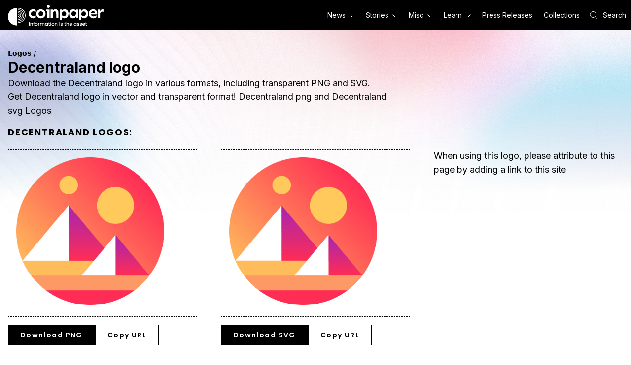

--- FILE ---
content_type: text/html; charset=utf-8
request_url: https://coinpaper.com/crypto-logos/decentraland-logo
body_size: 84506
content:
<!DOCTYPE html><html lang="en"><head><meta charSet="utf-8" data-next-head=""/><meta name="viewport" content="width=device-width" data-next-head=""/><link rel="icon" type="image/png" href="https://res.coinpaper.com/dds1hga1g/image/upload/c_fill,h_16,w_16/favicon_605e82e261_4d8e57334e.png" data-next-head=""/><link rel="icon" type="image/png" href="https://res.coinpaper.com/dds1hga1g/image/upload/c_fill,h_32,w_32/favicon_605e82e261_4d8e57334e.png" data-next-head=""/><link rel="icon" type="image/png" href="https://res.coinpaper.com/dds1hga1g/image/upload/c_fill,h_96,w_96/favicon_605e82e261_4d8e57334e.png" data-next-head=""/><link rel="icon" type="image/png" href="https://res.coinpaper.com/dds1hga1g/image/upload/c_fill,h_180,w_180/favicon_605e82e261_4d8e57334e.png" data-next-head=""/><title data-next-head="">Decentraland Logo - Download MANA Logo in png and svg Decentraland MANA Logo</title><meta name="robots" content="index,follow,max-image-preview:large" data-next-head=""/><meta name="description" content="Explore the Decentraland logo on Coinpaper.com. Download transparent logos in .svg and .png files Get MANAlogo with transparent background!" data-next-head=""/><meta name="twitter:card" content="summary_large_image" data-next-head=""/><meta name="twitter:site" content="@coinpapercom" data-next-head=""/><meta property="og:title" content="Get Any Crypto Logo in SVG or PNG Format (Easy To Share)" data-next-head=""/><meta property="og:description" content="Find any crypto logo as you wish. Browse through the top cryptocurrency logos and download them in PNG or SVG." data-next-head=""/><meta property="og:url" content="https://coinpaper.com/crypto-logos/decentraland-logo" data-next-head=""/><meta property="og:type" content="website" data-next-head=""/><meta property="og:image" content="https://res.cloudinary.com/coinpaper/image/upload/v1680535444/img_d5b1339182.png" data-next-head=""/><meta property="og:image:alt" content="Crypto Logo in SVG or PNG" data-next-head=""/><meta property="og:image:type" content="image/png" data-next-head=""/><meta property="og:image:width" content="1585" data-next-head=""/><meta property="og:image:height" content="1222" data-next-head=""/><meta property="og:site_name" content="Coinpaper" data-next-head=""/><link rel="canonical" href="https://coinpaper.com/crypto-logos/decentraland-logo" data-next-head=""/><link rel="preconnect" href="https://fonts.googleapis.com"/><link rel="preconnect" href="https://fonts.gstatic.com"/><link href="https://fonts.googleapis.com/css2?family=Inter:wght@400;600;700&amp;family=Poppins:wght@400;600;700&amp;family=Lora:ital,wght@0,400;0,500;1,400;1,500&amp;display=swap" rel="stylesheet"/><link rel="alternate" type="application/rss+xml" href="https://coinpaper.com/feed"/><meta name="ezoic-site-verification" content="k4hLheQh4lJ9TFNkKkSKpbDWPwZX1e"/><noscript data-n-css=""></noscript><script defer="" nomodule="" src="/_next/static/chunks/polyfills-42372ed130431b0a.js"></script><script defer="" src="/_next/static/chunks/4093.2638d165627442e4.js"></script><script defer="" src="/_next/static/chunks/8597.53309554f2ff92a9.js"></script><script src="/_next/static/chunks/webpack-301bd5f048c41607.js" defer=""></script><script src="/_next/static/chunks/framework-bde6d10d4cbc8541.js" defer=""></script><script src="/_next/static/chunks/main-e1cb0e979f408d70.js" defer=""></script><script src="/_next/static/chunks/pages/_app-5bf1803d4860b1fa.js" defer=""></script><script src="/_next/static/chunks/54-7106d422d37c3875.js" defer=""></script><script src="/_next/static/chunks/pages/crypto-logos/%5Bname%5D-51c9948deb81219d.js" defer=""></script><script src="/_next/static/Wg7IO42OOOjGPd1pRCGvJ/_buildManifest.js" defer=""></script><script src="/_next/static/Wg7IO42OOOjGPd1pRCGvJ/_ssgManifest.js" defer=""></script><style data-styled="" data-styled-version="5.3.11">.iiagpy{color:#000000;font-size:0.875rem;line-height:160%;font-weight:400;}/*!sc*/
@media (min-width:768px){.iiagpy{font-size:0.875rem;}}/*!sc*/
.ZzuG{color:#000000;font-family:"Inter",sans-serif;line-height:130%;font-weight:400;}/*!sc*/
@media (min-width:768px){}/*!sc*/
.HOQlO{color:#000000;font-size:1rem;line-height:160%;font-weight:400;}/*!sc*/
@media (min-width:768px){.HOQlO{font-size:1rem;}}/*!sc*/
data-styled.g21[id="paragraphs__P-sc-19so7s4-0"]{content:"iiagpy,ZzuG,HOQlO,"}/*!sc*/
.fXwhns{display:-webkit-box;display:-webkit-flex;display:-ms-flexbox;display:flex;-webkit-align-items:flex-end;-webkit-box-align:flex-end;-ms-flex-align:flex-end;align-items:flex-end;-webkit-flex-shrink:0;-ms-flex-negative:0;flex-shrink:0;--tw-text-opacity:1;color:rgba(255,255,255,var(--tw-text-opacity));font-size:0.75rem;font-style:normal;font-weight:400;line-height:1.125rem;-webkit-letter-spacing:0em;-moz-letter-spacing:0em;-ms-letter-spacing:0em;letter-spacing:0em;padding:0.625rem 1rem 0.313rem 1rem;}/*!sc*/
.fXwhns path{fill:currentColor;text-white;}/*!sc*/
data-styled.g63[id="NavbarLogostyles__Container-sc-od042o-0"]{content:"fXwhns,"}/*!sc*/
.dbVJcG{display:inline;}/*!sc*/
data-styled.g64[id="NavbarLogostyles__Logo-sc-od042o-1"]{content:"dbVJcG,"}/*!sc*/
.iNnkWD{display:block;padding:0px;border-right:1px solid transparent;border-left:1px solid transparent;border-bottom:1px solid black;}/*!sc*/
@media (min-width:768px){.iNnkWD{position:absolute;}}/*!sc*/
.iNnkWD a{font-family:"Inter",sans-serif;--tw-text-opacity:1;color:rgba(0,0,0,var(--tw-text-opacity));font-size:14px;font-style:normal;font-weight:400;line-height:17px;-webkit-letter-spacing:0em;-moz-letter-spacing:0em;-ms-letter-spacing:0em;letter-spacing:0em;text-align:left;-webkit-text-decoration:none;text-decoration:none;}/*!sc*/
.iNnkWD a:hover,.iNnkWD a:active{--tw-text-opacity:1;color:rgba(255,255,255,var(--tw-text-opacity));-webkit-text-decoration:none;text-decoration:none;}/*!sc*/
@media (min-width:768px){.iNnkWD{border-right:1px solid black;border-left:1px solid black;border-bottom:none;padding-top:8px;margin-left:10px;}}/*!sc*/
data-styled.g65[id="NavbarDropdownstyles__Ul-sc-fjhepz-0"]{content:"iNnkWD,"}/*!sc*/
.bZkMAW{width:100%;min-width:170px;--tw-bg-opacity:1;background-color:rgba(255,255,255,var(--tw-bg-opacity));display:block;--tw-border-opacity:1;border-color:rgba(0,0,0,var(--tw-border-opacity));border-bottom:1px solid black;padding:15px 15px 15px 24px;}/*!sc*/
.bZkMAW:hover{--tw-bg-opacity:1;background-color:rgba(0,0,0,var(--tw-bg-opacity));}/*!sc*/
@media (min-width:320px){.bZkMAW{display:block;}}/*!sc*/
@media (min-width:768px){.bZkMAW{padding:10px;display:inline-block;}}/*!sc*/
@media (min-width:992px){.bZkMAW{display:inline-block;}}/*!sc*/
data-styled.g66[id="NavbarDropdownstyles__Li-sc-fjhepz-1"]{content:"bZkMAW,"}/*!sc*/
.hatBUT{--tw-bg-opacity:1;background-color:rgba(255,255,255,var(--tw-bg-opacity));--tw-text-opacity:1;color:rgba(0,0,0,var(--tw-text-opacity));margin:0px;padding:0px;display:none;}/*!sc*/
@media (min-width:768px){.hatBUT{--tw-bg-opacity:1;background-color:rgba(0,0,0,var(--tw-bg-opacity));--tw-text-opacity:1;color:rgba(255,255,255,var(--tw-text-opacity));}}/*!sc*/
@media (min-width:768px){.hatBUT{display:block;}}/*!sc*/
@media (min-width:768px){.hatBUT{border-top:none;}}/*!sc*/
data-styled.g67[id="NavbarMenustyles__Ul-sc-3kis2e-0"]{content:"hatBUT,"}/*!sc*/
.isxWOg{display:block;--tw-bg-opacity:1;background-color:rgba(255,255,255,var(--tw-bg-opacity));font-family:"Inter",sans-serif;padding:0 10px;-webkit-text-decoration:underline;text-decoration:underline;font-size:14px;font-style:normal;font-weight:400;-webkit-letter-spacing:0em;-moz-letter-spacing:0em;-ms-letter-spacing:0em;letter-spacing:0em;--tw-text-opacity:1;color:rgba(0,0,0,var(--tw-text-opacity));height:48px;line-height:48px;border-bottom:1px solid #000000;}/*!sc*/
@media (min-width:768px){.isxWOg{display:inline-block;--tw-bg-opacity:1;background-color:rgba(0,0,0,var(--tw-bg-opacity));}}/*!sc*/
@media (min-width:768px){.isxWOg{--tw-text-opacity:1;color:rgba(255,255,255,var(--tw-text-opacity));}}/*!sc*/
.isxWOg svg{margin-left:8px;}/*!sc*/
@media (min-width:768px){.isxWOg{padding:0 6px;line-height:18px;height:auto;}}/*!sc*/
@media (min-width:992px){.isxWOg{padding:0 10px;}}/*!sc*/
.iJJjl{display:block;--tw-bg-opacity:1;background-color:rgba(255,255,255,var(--tw-bg-opacity));font-family:"Inter",sans-serif;padding:0 10px;-webkit-text-decoration:none;text-decoration:none;font-size:14px;font-style:normal;font-weight:400;-webkit-letter-spacing:0em;-moz-letter-spacing:0em;-ms-letter-spacing:0em;letter-spacing:0em;--tw-text-opacity:1;color:rgba(0,0,0,var(--tw-text-opacity));height:48px;line-height:48px;border-bottom:1px solid #000000;}/*!sc*/
@media (min-width:768px){.iJJjl{display:inline-block;--tw-bg-opacity:1;background-color:rgba(0,0,0,var(--tw-bg-opacity));}}/*!sc*/
@media (min-width:768px){.iJJjl{--tw-text-opacity:1;color:rgba(255,255,255,var(--tw-text-opacity));}}/*!sc*/
.iJJjl:hover,.iJJjl:active{-webkit-text-decoration:none;text-decoration:none;-webkit-text-stroke:1px black;}/*!sc*/
@media (min-width:768px){.iJJjl:hover,.iJJjl:active{-webkit-text-decoration:underline;text-decoration:underline;-webkit-text-stroke:1px white;}}/*!sc*/
.iJJjl svg{margin-left:8px;}/*!sc*/
@media (min-width:768px){.iJJjl{padding:0 6px;line-height:18px;height:auto;}}/*!sc*/
@media (min-width:992px){.iJJjl{padding:0 10px;}}/*!sc*/
data-styled.g68[id="NavbarMenustyles__NavbarMenuItem-sc-3kis2e-1"]{content:"isxWOg,iJJjl,"}/*!sc*/
.ehMCyB{display:block;position:relative;line-height:0;border:none;padding:0;}/*!sc*/
@media (min-width:768px){.ehMCyB{display:inline-block;}}/*!sc*/
.ehMCyB > .NavbarMenustyles__NavbarMenuItem-sc-3kis2e-1{border-left:3px solid transparent;}/*!sc*/
.ehMCyB .NavbarDropdownstyles__Ul-sc-fjhepz-0{display:none;}/*!sc*/
.ehMCyB path{-webkit-transform:rotate(0deg);-ms-transform:rotate(0deg);transform:rotate(0deg);}/*!sc*/
.ehMCyB:first-child{margin-right:5px;}/*!sc*/
@media (min-width:992px){.ehMCyB:first-child{margin-right:15px;}}/*!sc*/
.ehMCyB:hover > .NavbarMenustyles__NavbarMenuItem-sc-3kis2e-1:first-child{border-left:3px solid black;}/*!sc*/
@media (min-width:768px){.ehMCyB:hover > .NavbarMenustyles__NavbarMenuItem-sc-3kis2e-1:first-child{-webkit-text-stroke:1px white;}}/*!sc*/
@media (min-width:320px){.ehMCyB{display:none;}}/*!sc*/
@media (min-width:768px){.ehMCyB{display:none;}}/*!sc*/
@media (min-width:992px){.ehMCyB{display:none;}}/*!sc*/
.jhqVLe{display:block;position:relative;line-height:0;border:none;padding:0;}/*!sc*/
@media (min-width:768px){.jhqVLe{display:inline-block;}}/*!sc*/
.jhqVLe > .NavbarMenustyles__NavbarMenuItem-sc-3kis2e-1{border-left:3px solid transparent;}/*!sc*/
.jhqVLe .NavbarDropdownstyles__Ul-sc-fjhepz-0{display:none;}/*!sc*/
.jhqVLe path{-webkit-transform:rotate(0deg);-ms-transform:rotate(0deg);transform:rotate(0deg);}/*!sc*/
.jhqVLe:first-child{margin-right:5px;}/*!sc*/
@media (min-width:992px){.jhqVLe:first-child{margin-right:15px;}}/*!sc*/
.jhqVLe:hover > .NavbarMenustyles__NavbarMenuItem-sc-3kis2e-1:first-child{border-left:3px solid black;}/*!sc*/
@media (min-width:768px){.jhqVLe:hover > .NavbarMenustyles__NavbarMenuItem-sc-3kis2e-1:first-child{-webkit-text-stroke:1px white;}}/*!sc*/
@media (min-width:320px){.jhqVLe{display:block;}}/*!sc*/
@media (min-width:768px){.jhqVLe{display:inline-block;}}/*!sc*/
@media (min-width:992px){.jhqVLe{display:inline-block;}}/*!sc*/
data-styled.g69[id="NavbarMenustyles__Li-sc-3kis2e-2"]{content:"ehMCyB,jhqVLe,"}/*!sc*/
.hjOxBs{display:inline;}/*!sc*/
data-styled.g71[id="NavbarMenustyles__ArrowSmIcon-sc-3kis2e-4"]{content:"hjOxBs,"}/*!sc*/
.XoiPI{margin-top:5px;margin-left:20px;}/*!sc*/
@media (min-width:768px){.XoiPI{margin:0 10px;}}/*!sc*/
@media (min-width:1200px){.XoiPI{margin-right:0;}}/*!sc*/
data-styled.g72[id="NavbarSearchstyles__Icon-sc-hmds8b-0"]{content:"XoiPI,"}/*!sc*/
.lpfQpF{font-family:"Inter",sans-serif;padding:10px;-webkit-text-decoration:none;text-decoration:none;font-size:14px;font-style:normal;font-weight:400;line-height:18px;-webkit-letter-spacing:0em;-moz-letter-spacing:0em;-ms-letter-spacing:0em;letter-spacing:0em;display:none;}/*!sc*/
@media (min-width:1200px){.lpfQpF{display:inline;}}/*!sc*/
data-styled.g73[id="NavbarSearchstyles__Text-sc-hmds8b-1"]{content:"lpfQpF,"}/*!sc*/
.hhHgwV{-webkit-flex:pl-2 py-1 text-white;-ms-flex:pl-2 py-1 text-white;flex:pl-2 py-1 text-white;}/*!sc*/
data-styled.g74[id="NavbarSearchstyles__Container-sc-hmds8b-2"]{content:"hhHgwV,"}/*!sc*/
.GQnPy{display:-webkit-box;display:-webkit-flex;display:-ms-flexbox;display:flex;place-items:center;margin:0px;padding:0px;}/*!sc*/
.GQnPy .NavbarSearchstyles__Icon-sc-hmds8b-0{margin-top:0px;}/*!sc*/
.GQnPy .NavbarSearchstyles__Icon-sc-hmds8b-0 path{--tw-text-opacity:1;color:rgba(255,255,255,var(--tw-text-opacity));stroke:white;}/*!sc*/
@media (min-width:768px){.GQnPy{color:white;}}/*!sc*/
data-styled.g75[id="NavbarSearchstyles__Button-sc-hmds8b-3"]{content:"GQnPy,"}/*!sc*/
.jstZjf{display:-webkit-box;display:-webkit-flex;display:-ms-flexbox;display:flex;border-style:none;-webkit-align-items:center;-webkit-box-align:center;-ms-flex-align:center;align-items:center;margin-left:0px;padding:15px 10px 15px 5px;}/*!sc*/
@media (min-width:768px){.jstZjf{display:none;margin-left:0.5rem;}}/*!sc*/
@media (min-width:375px){.jstZjf{padding:15px;}}/*!sc*/
.jstZjf path{fill:currentColor;--tw-text-opacity:1;color:rgba(255,255,255,var(--tw-text-opacity));stroke:white;}/*!sc*/
data-styled.g82[id="NavbarTogglerstyles__Button-sc-l8puoc-0"]{content:"jstZjf,"}/*!sc*/
.hIVWvH{position:relative;z-index:10;--tw-bg-opacity:1;background-color:rgba(0,0,0,var(--tw-bg-opacity));}/*!sc*/
data-styled.g83[id="Navbarstyles__Container-sc-16cbn1j-0"]{content:"hIVWvH,"}/*!sc*/
.kJGtIG{display:-webkit-box;display:-webkit-flex;display:-ms-flexbox;display:flex;-webkit-align-items:center;-webkit-box-align:center;-ms-flex-align:center;align-items:center;-webkit-flex-wrap:wrap;-ms-flex-wrap:wrap;flex-wrap:wrap;}/*!sc*/
@media (min-width:1200px){.kJGtIG{margin-left:auto;margin-right:auto;max-width:1280px;}}/*!sc*/
@media (min-width:1440px){.kJGtIG{max-width:1536px;}}/*!sc*/
.kJGtIG .NavbarLogostyles__Container-sc-od042o-0{-webkit-order:1;-ms-flex-order:1;order:1;-webkit-box-flex:1;-webkit-flex-grow:1;-ms-flex-positive:1;flex-grow:1;}/*!sc*/
.kJGtIG .NavbarMenustyles__Ul-sc-3kis2e-0{-webkit-order:2;-ms-flex-order:2;order:2;}/*!sc*/
.kJGtIG .NavbarSearchstyles__Container-sc-hmds8b-2{-webkit-order:3;-ms-flex-order:3;order:3;}/*!sc*/
.kJGtIG .NavbarSearchInputstyles__Form-sc-16r29r8-0{-webkit-order:5;-ms-flex-order:5;order:5;}/*!sc*/
@media (min-width:768px){.kJGtIG .NavbarSearchInputstyles__Form-sc-16r29r8-0{-webkit-order:3;-ms-flex-order:3;order:3;}}/*!sc*/
.kJGtIG .NavbarTogglerstyles__Button-sc-l8puoc-0{-webkit-order:4;-ms-flex-order:4;order:4;}/*!sc*/
data-styled.g84[id="Navbarstyles__Wrapper-sc-16cbn1j-1"]{content:"kJGtIG,"}/*!sc*/
.hVWFhE{display:-webkit-box;display:-webkit-flex;display:-ms-flexbox;display:flex;-webkit-align-items:center;-webkit-box-align:center;-ms-flex-align:center;align-items:center;}/*!sc*/
data-styled.g85[id="NavbarLinkstyles__Link-sc-1npo1jc-0"]{content:"hVWFhE,"}/*!sc*/
.gDISwr{width:100%;height:1000px;position:absolute;z-index:-1;background-image:url(https://coinpaper.com/img/gradient-background-mobile.webp),url(https://coinpaper.com/img/mask-background-mobile.webp);background-repeat:no-repeat,no-repeat;}/*!sc*/
@media (min-width:542px){.gDISwr{background-image:url(https://coinpaper.com/img/gradient-background.webp),url(https://coinpaper.com/img/mask-background.webp);background-size:contain;}}/*!sc*/
data-styled.g86[id="Pagestyles__Background-sc-176h1z1-0"]{content:"gDISwr,"}/*!sc*/
.kpNHBS{width:100%;padding-left:1rem;padding-right:1rem;margin-left:auto;margin-right:auto;position:relative;padding-top:1rem;padding-bottom:1rem;background-repeat:no-repeat;min-height:90vh;}/*!sc*/
@media (min-width:640px){.kpNHBS{max-width:640px;padding-top:2.25rem;padding-bottom:2.25rem;}}/*!sc*/
@media (min-width:768px){.kpNHBS{max-width:768px;}}/*!sc*/
@media (min-width:1024px){.kpNHBS{max-width:1024px;}}/*!sc*/
@media (min-width:1280px){.kpNHBS{max-width:1280px;}}/*!sc*/
@media (min-width:1536px){.kpNHBS{max-width:1536px;}}/*!sc*/
@media ((min-width:1200px)){.kpNHBS{max-width:1280px;}}/*!sc*/
@media ((min-width:1440px)){.kpNHBS{max-width:1536px;}}/*!sc*/
data-styled.g87[id="Pagestyles__Container-sc-176h1z1-1"]{content:"kpNHBS,"}/*!sc*/
*,::before,::after{box-sizing:border-box;border-width:0;border-style:solid;--tw-border-opacity:1;border-color:rgba(229,231,235,var(--tw-border-opacity));--tw-translate-x:0;--tw-translate-y:0;--tw-rotate:0;--tw-skew-x:0;--tw-skew-y:0;--tw-scale-x:1;--tw-scale-y:1;--tw-transform:translateX(var(--tw-translate-x)) translateY(var(--tw-translate-y)) rotate(var(--tw-rotate)) skewX(var(--tw-skew-x)) skewY(var(--tw-skew-y)) scaleX(var(--tw-scale-x)) scaleY(var(--tw-scale-y));--tw-ring-inset:var(--tw-empty,/*!*/ /*!*/);--tw-ring-offset-width:0px;--tw-ring-offset-color:#fff;--tw-ring-color:rgba(59,130,246,0.5);--tw-ring-offset-shadow:0 0 #0000;--tw-ring-shadow:0 0 #0000;--tw-shadow:0 0 #0000;--tw-blur:var(--tw-empty,/*!*/ /*!*/);--tw-brightness:var(--tw-empty,/*!*/ /*!*/);--tw-contrast:var(--tw-empty,/*!*/ /*!*/);--tw-grayscale:var(--tw-empty,/*!*/ /*!*/);--tw-hue-rotate:var(--tw-empty,/*!*/ /*!*/);--tw-invert:var(--tw-empty,/*!*/ /*!*/);--tw-saturate:var(--tw-empty,/*!*/ /*!*/);--tw-sepia:var(--tw-empty,/*!*/ /*!*/);--tw-drop-shadow:var(--tw-empty,/*!*/ /*!*/);--tw-filter:var(--tw-blur) var(--tw-brightness) var(--tw-contrast) var(--tw-grayscale) var(--tw-hue-rotate) var(--tw-invert) var(--tw-saturate) var(--tw-sepia) var(--tw-drop-shadow);--tw-backdrop-blur:var(--tw-empty,/*!*/ /*!*/);--tw-backdrop-brightness:var(--tw-empty,/*!*/ /*!*/);--tw-backdrop-contrast:var(--tw-empty,/*!*/ /*!*/);--tw-backdrop-grayscale:var(--tw-empty,/*!*/ /*!*/);--tw-backdrop-hue-rotate:var(--tw-empty,/*!*/ /*!*/);--tw-backdrop-invert:var(--tw-empty,/*!*/ /*!*/);--tw-backdrop-opacity:var(--tw-empty,/*!*/ /*!*/);--tw-backdrop-saturate:var(--tw-empty,/*!*/ /*!*/);--tw-backdrop-sepia:var(--tw-empty,/*!*/ /*!*/);--tw-backdrop-filter:var(--tw-backdrop-blur) var(--tw-backdrop-brightness) var(--tw-backdrop-contrast) var(--tw-backdrop-grayscale) var(--tw-backdrop-hue-rotate) var(--tw-backdrop-invert) var(--tw-backdrop-opacity) var(--tw-backdrop-saturate) var(--tw-backdrop-sepia);}/*!sc*/
html{line-height:1.5;-webkit-text-size-adjust:100%;-moz-tab-size:4;tab-size:4;font-family:ui-sans-serif,system-ui,-apple-system,BlinkMacSystemFont,"Segoe UI",Roboto,"Helvetica Neue",Arial,"Noto Sans",sans-serif,"Apple Color Emoji","Segoe UI Emoji","Segoe UI Symbol","Noto Color Emoji";}/*!sc*/
body{margin:0;font-family:inherit;line-height:inherit;}/*!sc*/
hr{height:0;color:inherit;border-top-width:1px;}/*!sc*/
abbr[title]{-webkit-text-decoration:underline dotted;text-decoration:underline dotted;}/*!sc*/
b,strong{font-weight:bolder;}/*!sc*/
code,kbd,samp,pre{font-family:ui-monospace,SFMono-Regular,Consolas,'Liberation Mono',Menlo,monospace;font-size:1em;}/*!sc*/
small{font-size:80%;}/*!sc*/
sub,sup{font-size:75%;line-height:0;position:relative;vertical-align:baseline;}/*!sc*/
sub{bottom:-0.25em;}/*!sc*/
sup{top:-0.5em;}/*!sc*/
table{text-indent:0;border-color:inherit;border-collapse:collapse;}/*!sc*/
button,input,optgroup,select,textarea{font-family:inherit;font-size:100%;line-height:inherit;margin:0;padding:0;color:inherit;}/*!sc*/
button,select{text-transform:none;}/*!sc*/
button,[type='button'],[type='reset'],[type='submit']{-webkit-appearance:button;}/*!sc*/
::-moz-focus-inner{border-style:none;padding:0;}/*!sc*/
:-moz-focusring{outline:1px dotted ButtonText;}/*!sc*/
:-moz-ui-invalid{box-shadow:none;}/*!sc*/
legend{padding:0;}/*!sc*/
progress{vertical-align:baseline;}/*!sc*/
::-webkit-inner-spin-button,::-webkit-outer-spin-button{height:auto;}/*!sc*/
[type='search']{-webkit-appearance:textfield;outline-offset:-2px;}/*!sc*/
::-webkit-search-decoration{-webkit-appearance:none;}/*!sc*/
::-webkit-file-upload-button{-webkit-appearance:button;font:inherit;}/*!sc*/
summary{display:list-item;}/*!sc*/
blockquote,dl,dd,h1,h2,h3,h4,h5,h6,hr,figure,p,pre{margin:0;}/*!sc*/
button{background-color:transparent;background-image:none;}/*!sc*/
fieldset{margin:0;padding:0;}/*!sc*/
ol,ul{list-style:none;margin:0;padding:0;}/*!sc*/
img{border-style:solid;}/*!sc*/
textarea{resize:vertical;}/*!sc*/
input::-webkit-input-placeholder,textarea::-webkit-input-placeholder{color:#9ca3af;}/*!sc*/
input::-moz-placeholder,textarea::-moz-placeholder{color:#9ca3af;}/*!sc*/
input:-ms-input-placeholder,textarea:-ms-input-placeholder{color:#9ca3af;}/*!sc*/
input::placeholder,textarea::placeholder{color:#9ca3af;}/*!sc*/
button,[role="button"]{cursor:pointer;}/*!sc*/
h1,h2,h3,h4,h5,h6{font-size:inherit;font-weight:inherit;}/*!sc*/
a{color:inherit;-webkit-text-decoration:inherit;text-decoration:inherit;}/*!sc*/
pre,code,kbd,samp{font-family:ui-monospace,SFMono-Regular,Menlo,Monaco,Consolas,"Liberation Mono","Courier New",monospace;}/*!sc*/
img,svg,video,canvas,audio,iframe,embed,object{display:block;vertical-align:middle;}/*!sc*/
img,video{max-width:100%;height:auto;}/*!sc*/
[hidden]{display:none;}/*!sc*/
@-webkit-keyframes spin{to{-webkit-transform:rotate(360deg);-ms-transform:rotate(360deg);transform:rotate(360deg);}}/*!sc*/
@keyframes spin{to{-webkit-transform:rotate(360deg);-ms-transform:rotate(360deg);transform:rotate(360deg);}}/*!sc*/
@-webkit-keyframes ping{75%,100%{-webkit-transform:scale(2);-ms-transform:scale(2);transform:scale(2);opacity:0;}}/*!sc*/
@keyframes ping{75%,100%{-webkit-transform:scale(2);-ms-transform:scale(2);transform:scale(2);opacity:0;}}/*!sc*/
@-webkit-keyframes pulse{50%{opacity:.5;}}/*!sc*/
@keyframes pulse{50%{opacity:.5;}}/*!sc*/
@-webkit-keyframes bounce{0%,100%{-webkit-transform:translateY(-25%);-ms-transform:translateY(-25%);transform:translateY(-25%);-webkit-animation-timing-function:cubic-bezier(0.8,0,1,1);animation-timing-function:cubic-bezier(0.8,0,1,1);}50%{-webkit-transform:none;-ms-transform:none;transform:none;-webkit-animation-timing-function:cubic-bezier(0,0,0.2,1);animation-timing-function:cubic-bezier(0,0,0.2,1);}}/*!sc*/
@keyframes bounce{0%,100%{-webkit-transform:translateY(-25%);-ms-transform:translateY(-25%);transform:translateY(-25%);-webkit-animation-timing-function:cubic-bezier(0.8,0,1,1);animation-timing-function:cubic-bezier(0.8,0,1,1);}50%{-webkit-transform:none;-ms-transform:none;transform:none;-webkit-animation-timing-function:cubic-bezier(0,0,0.2,1);animation-timing-function:cubic-bezier(0,0,0.2,1);}}/*!sc*/
data-styled.g89[id="sc-global-lnOiyE1"]{content:"sc-global-lnOiyE1,"}/*!sc*/
.gacQEZ{font-weight:600;}/*!sc*/
data-styled.g119[id="DataFeedstyles__HeaderName-sc-1kln1dd-2"]{content:"gacQEZ,"}/*!sc*/
.iSireU{font-size:1.5rem;line-height:2rem;font-weight:700;}/*!sc*/
@media (min-width:768px){.iSireU{font-size:1.875rem;line-height:2.25rem;}}/*!sc*/
.iSireU.subname{font-family:'Poppins',sans-serif;}/*!sc*/
data-styled.g120[id="DataFeedstyles__HeaderSubname-sc-1kln1dd-3"]{content:"iSireU,"}/*!sc*/
.DXGpi > :not([hidden]) ~ :not([hidden]){--tw-space-y-reverse:0;margin-top:calc(1rem * calc(1 - var(--tw-space-y-reverse)));margin-bottom:calc(1rem * var(--tw-space-y-reverse));}/*!sc*/
data-styled.g211[id="sc-kOPcWz"]{content:"DXGpi,"}/*!sc*/
.iSIizs{border-width:1px;border-style:dashed;--tw-border-opacity:1;border-color:rgba(0,0,0,var(--tw-border-opacity));padding:1rem;}/*!sc*/
data-styled.g212[id="sc-cWSHoV"]{content:"iSIizs,"}/*!sc*/
.jwvohP{position:relative;}/*!sc*/
data-styled.g213[id="sc-eBMEME"]{content:"jwvohP,"}/*!sc*/
.iaUKhB{font-size:0.875rem;line-height:1.25rem;font-family:"Poppins",sans-serif;font-weight:600;-webkit-letter-spacing:0.1em;-moz-letter-spacing:0.1em;-ms-letter-spacing:0.1em;letter-spacing:0.1em;padding-left:1.5rem;padding-right:1.5rem;padding-top:0.625rem;padding-bottom:0.625rem;border-width:1px;border-style:solid;--tw-border-opacity:1;border-color:rgba(0,0,0,var(--tw-border-opacity));display:inline-block;--tw-text-opacity:1;color:rgba(255,255,255,var(--tw-text-opacity));--tw-bg-opacity:1;background-color:rgba(0,0,0,var(--tw-bg-opacity));}/*!sc*/
data-styled.g214[id="sc-dCFHLb"]{content:"iaUKhB,"}/*!sc*/
.foHYPt{font-size:0.875rem;line-height:1.25rem;font-family:"Poppins",sans-serif;font-weight:600;-webkit-letter-spacing:0.1em;-moz-letter-spacing:0.1em;-ms-letter-spacing:0.1em;letter-spacing:0.1em;padding-left:1.5rem;padding-right:1.5rem;padding-top:0.625rem;padding-bottom:0.625rem;border-width:1px;border-style:solid;--tw-border-opacity:1;border-color:rgba(0,0,0,var(--tw-border-opacity));}/*!sc*/
data-styled.g215[id="sc-fhzFiK"]{content:"foHYPt,"}/*!sc*/
.jlpLoD{max-width:48rem;font-size:1.125rem;line-height:1.75rem;font-family:"Inter",sans-serif;}/*!sc*/
data-styled.g217[id="sc-lcIPJg"]{content:"jlpLoD,"}/*!sc*/
.jNnYsz{-webkit-flex:1 1 0%;-ms-flex:1 1 0%;flex:1 1 0%;font-family:"Poppins",sans-serif;font-weight:700;font-size:1.125rem;line-height:1.75rem;text-transform:uppercase;margin-top:1rem;margin-bottom:1.25rem;-webkit-letter-spacing:0.1em;-moz-letter-spacing:0.1em;-ms-letter-spacing:0.1em;letter-spacing:0.1em;}/*!sc*/
data-styled.g218[id="sc-kdBSHD"]{content:"jNnYsz,"}/*!sc*/
.dufPTy{display:grid;grid-template-columns:repeat(1,minmax(0,1fr));gap:3rem;}/*!sc*/
@media (min-width:768px){.dufPTy{grid-template-columns:repeat(3,minmax(0,1fr));}}/*!sc*/
data-styled.g219[id="sc-tagGq"]{content:"dufPTy,"}/*!sc*/
.feJyIa{font-size:1.125rem;line-height:1.75rem;font-family:"Inter",sans-serif;}/*!sc*/
data-styled.g220[id="name___StyledP2-sc-zcg1yb-0"]{content:"feJyIa,"}/*!sc*/
.jBqPak{display:-webkit-box;display:-webkit-flex;display:-ms-flexbox;display:flex;-webkit-flex-direction:column;-ms-flex-direction:column;flex-direction:column;}/*!sc*/
@media (min-width:992px){.jBqPak{-webkit-align-items:flex-start;-webkit-box-align:flex-start;-ms-flex-align:flex-start;align-items:flex-start;}}/*!sc*/
data-styled.g260[id="FooterAuthorsstyles__Container-sc-sih4p9-0"]{content:"jBqPak,"}/*!sc*/
.khSFOa{font-family:'Inter',sans-serif;font-weight:500;font-size:0.875rem;line-height:130%;color:#FFFFFF;text-align:center;margin-bottom:12px;margin-top:40px;}/*!sc*/
@media (min-width:992px){.khSFOa{margin-top:0;}}/*!sc*/
data-styled.g261[id="FooterAuthorsstyles__Copyright-sc-sih4p9-1"]{content:"khSFOa,"}/*!sc*/
.brlLDV{display:-webkit-box;display:-webkit-flex;display:-ms-flexbox;display:flex;-webkit-align-items:flex-end;-webkit-box-align:flex-end;-ms-flex-align:flex-end;align-items:flex-end;-webkit-box-pack:start;-webkit-justify-content:flex-start;-ms-flex-pack:start;justify-content:flex-start;margin-bottom:40px;}/*!sc*/
@media (min-width:992px){.brlLDV{margin-bottom:64px;}}/*!sc*/
data-styled.g264[id="FooterLogostyles__Container-sc-1121n7q-0"]{content:"brlLDV,"}/*!sc*/
.cLQqtp{display:inline;margin-right:0px;}/*!sc*/
@media (min-width:640px){.cLQqtp{margin-right:0.5rem;}}/*!sc*/
@media (min-width:992px){.cLQqtp{width:192px;}}/*!sc*/
data-styled.g265[id="FooterLogostyles__Logo-sc-1121n7q-1"]{content:"cLQqtp,"}/*!sc*/
.dvVDSi{margin-bottom:32px;}/*!sc*/
data-styled.g266[id="FooterSectionstyles__Container-sc-1tkbgbt-0"]{content:"dvVDSi,"}/*!sc*/
.eMGqzC{position:relative;font-family:'Inter',sans-serif;font-weight:700;font-size:0.875rem;line-height:130%;color:#FFFFFF;margin-bottom:21px;}/*!sc*/
.eMGqzC::before{content:'';position:absolute;width:100%;height:1px;background:#FFFFFF;bottom:-8px;}/*!sc*/
data-styled.g267[id="FooterSectionstyles__Heading-sc-1tkbgbt-1"]{content:"eMGqzC,"}/*!sc*/
.WIpzN{font-family:'Inter',sans-serif;display:block;margin-bottom:8px;font-size:0.875rem;line-height:130%;color:#FFFFFF;}/*!sc*/
data-styled.g268[id="FooterSectionstyles__Link-sc-1tkbgbt-2"]{content:"WIpzN,"}/*!sc*/
.qOcCs{width:100%;padding-top:100%;border:1px solid white;position:relative;}/*!sc*/
data-styled.g269[id="FooterSocialLinkstyles__SocialItem-sc-1ibh7gi-0"]{content:"qOcCs,"}/*!sc*/
.kkMQfw{position:absolute;left:0;right:0;bottom:0;top:0;display:-webkit-box;display:-webkit-flex;display:-ms-flexbox;display:flex;-webkit-box-pack:center;-webkit-justify-content:center;-ms-flex-pack:center;justify-content:center;-webkit-align-items:center;-webkit-box-align:center;-ms-flex-align:center;align-items:center;}/*!sc*/
data-styled.g270[id="FooterSocialLinkstyles__SocialItemOverlay-sc-1ibh7gi-1"]{content:"kkMQfw,"}/*!sc*/
.hSjuvG{position:relative;display:inline-grid;color:white;z-index:9999999;background:black;grid-template-columns:repeat(6,45px);}/*!sc*/
.hSjuvG a{grid-column:span 2;}/*!sc*/
@media (min-width:375px){.hSjuvG{grid-template-columns:repeat(6,56px);}}/*!sc*/
@media (min-width:992px){.hSjuvG{grid-template-columns:repeat(7,40px);}.hSjuvG a{grid-column:span 1;}.hSjuvG a:nth-child(4){grid-column:auto;}}/*!sc*/
data-styled.g271[id="FooterSocialsstyles__Container-sc-j8ic85-0"]{content:"hSjuvG,"}/*!sc*/
@media (min-width:1024px){.iUhmnj:hover{opacity:0.5;}}/*!sc*/
@media (min-width:992px){.iUhmnj{-webkit-transform:scale(0.8);-ms-transform:scale(0.8);transform:scale(0.8);}}/*!sc*/
data-styled.g273[id="FooterSocialsstyles__XIcon-sc-j8ic85-2"]{content:"iUhmnj,"}/*!sc*/
@media (min-width:1024px){.essTjU:hover{opacity:0.5;}}/*!sc*/
@media (min-width:992px){.essTjU{-webkit-transform:scale(0.8);-ms-transform:scale(0.8);transform:scale(0.8);}}/*!sc*/
data-styled.g275[id="FooterSocialsstyles__TelegramIcon-sc-j8ic85-4"]{content:"essTjU,"}/*!sc*/
@media (min-width:1024px){.ckyXcs:hover{opacity:0.5;}}/*!sc*/
@media (min-width:992px){.ckyXcs{-webkit-transform:scale(0.8);-ms-transform:scale(0.8);transform:scale(0.8);}}/*!sc*/
data-styled.g276[id="FooterSocialsstyles__InstagramIcon-sc-j8ic85-5"]{content:"ckyXcs,"}/*!sc*/
@media (min-width:1024px){.fNZhLL:hover{opacity:0.5;}}/*!sc*/
@media (min-width:992px){.fNZhLL{-webkit-transform:scale(0.8);-ms-transform:scale(0.8);transform:scale(0.8);}}/*!sc*/
data-styled.g277[id="FooterSocialsstyles__FacebookIcon-sc-j8ic85-6"]{content:"fNZhLL,"}/*!sc*/
@media (min-width:1024px){.lmNErc:hover{opacity:0.5;}}/*!sc*/
@media (min-width:992px){.lmNErc{-webkit-transform:scale(0.8);-ms-transform:scale(0.8);transform:scale(0.8);}}/*!sc*/
data-styled.g278[id="FooterSocialsstyles__LinkedinIcon-sc-j8ic85-7"]{content:"lmNErc,"}/*!sc*/
@media (min-width:1024px){.pHRhw:hover{opacity:0.5;}}/*!sc*/
@media (min-width:992px){.pHRhw{-webkit-transform:scale(0.8);-ms-transform:scale(0.8);transform:scale(0.8);}}/*!sc*/
data-styled.g279[id="FooterSocialsstyles__CmcIcon-sc-j8ic85-8"]{content:"pHRhw,"}/*!sc*/
@media (min-width:1024px){.cBLRCo:hover{opacity:0.5;}}/*!sc*/
@media (min-width:992px){.cBLRCo{-webkit-transform:scale(0.8);-ms-transform:scale(0.8);transform:scale(0.8);}}/*!sc*/
data-styled.g280[id="FooterSocialsstyles__RSSFeedIcon-sc-j8ic85-9"]{content:"cBLRCo,"}/*!sc*/
.fLCuWA{grid-column:1 / -1;padding-top:0.75rem;padding-bottom:0.75rem;display:-webkit-box;display:-webkit-flex;display:-ms-flexbox;display:flex;-webkit-box-pack:center;-webkit-justify-content:center;-ms-flex-pack:center;justify-content:center;-webkit-align-items:center;-webkit-box-align:center;-ms-flex-align:center;align-items:center;-webkit-column-gap:0.625rem;column-gap:0.625rem;border-width:1px;--tw-border-opacity:1;border-color:rgba(255,255,255,var(--tw-border-opacity));cursor:pointer;}/*!sc*/
@media (min-width:1024px){.fLCuWA{padding-top:0px;padding-bottom:0px;grid-column:auto;}}/*!sc*/
data-styled.g283[id="FooterSocialsstyles__RSSFeedContainer-sc-j8ic85-12"]{content:"fLCuWA,"}/*!sc*/
.dRoFcT{font-size:1rem;line-height:1.5rem;font-weight:500;text-align:left;}/*!sc*/
@media (min-width:1024px){.dRoFcT{grid-column:1 / -1;font-size:0.75rem;line-height:1rem;font-weight:600;text-align:right;margin-top:0.5rem;position:absolute;}}/*!sc*/
@media (min-width:992px){.dRoFcT{left:0;right:0;bottom:-20px;}}/*!sc*/
data-styled.g284[id="FooterSocialsstyles__CopyInfo-sc-j8ic85-13"]{content:"dRoFcT,"}/*!sc*/
.bUntKf{width:100%;background:#000000;padding:16px 16px 60px 16px;}/*!sc*/
@media (min-width:992px){.bUntKf{padding-top:64px;}}/*!sc*/
data-styled.g297[id="Footerstyles__Container-sc-j8gewk-0"]{content:"bUntKf,"}/*!sc*/
.gqrjvF{margin:0 auto;display:-webkit-box;display:-webkit-flex;display:-ms-flexbox;display:flex;-webkit-flex-direction:column;-ms-flex-direction:column;flex-direction:column;}/*!sc*/
@media (min-width:768px){.gqrjvF{width:100%;margin-left:auto;margin-right:auto;}@media (min-width:640px){.gqrjvF{max-width:640px;}}@media (min-width:768px){.gqrjvF{max-width:768px;}}@media (min-width:1024px){.gqrjvF{max-width:1024px;}}@media (min-width:1280px){.gqrjvF{max-width:1280px;}}@media (min-width:1536px){.gqrjvF{max-width:1536px;}}}/*!sc*/
data-styled.g298[id="Footerstyles__Content-sc-j8gewk-1"]{content:"gqrjvF,"}/*!sc*/
.kdNMeV{width:100%;}/*!sc*/
@media (min-width:768px){.kdNMeV{display:grid;grid-template-columns:1fr 1fr;grid-column-gap:32px;}}/*!sc*/
@media (min-width:1440px){.kdNMeV{grid-template-columns:repeat(7,1fr);}}/*!sc*/
data-styled.g299[id="Footerstyles__SectionContainer-sc-j8gewk-2"]{content:"kdNMeV,"}/*!sc*/
.bYLQkS{width:100%;display:-webkit-box;display:-webkit-flex;display:-ms-flexbox;display:flex;-webkit-box-pack:center;-webkit-justify-content:center;-ms-flex-pack:center;justify-content:center;-webkit-align-items:center;-webkit-box-align:center;-ms-flex-align:center;align-items:center;-webkit-flex-direction:column;-ms-flex-direction:column;flex-direction:column;margin-top:40px;}/*!sc*/
@media (min-width:992px){.bYLQkS{-webkit-flex-direction:row-reverse;-ms-flex-direction:row-reverse;flex-direction:row-reverse;-webkit-box-pack:justify;-webkit-justify-content:space-between;-ms-flex-pack:justify;justify-content:space-between;}}/*!sc*/
data-styled.g300[id="Footerstyles__InfoContainer-sc-j8gewk-3"]{content:"bYLQkS,"}/*!sc*/
</style></head><body><div id="__next"><div class="Pagestyles__Background-sc-176h1z1-0 gDISwr"></div><div class="Navbarstyles__Container-sc-16cbn1j-0 hIVWvH"><nav class="Navbarstyles__Wrapper-sc-16cbn1j-1 kJGtIG"><div class="NavbarLogostyles__Container-sc-od042o-0 fXwhns"><a class="NavbarLinkstyles__Link-sc-1npo1jc-0 hVWFhE" rel="noopener noreferrer " target="_self" href="/"><svg width="194" height="46" fill="black" xmlns="http://www.w3.org/2000/svg" class="NavbarLogostyles__Logo-sc-od042o-1 dbVJcG"><path d="M43.89 35.05V42h-1.14v-6.95h1.14zm4.277 1.35c.433 0 .82.09 1.16.27.346.18.616.447.81.8.193.353.29.78.29 1.28V42h-1.13v-3.08c0-.493-.124-.87-.37-1.13-.247-.267-.584-.4-1.01-.4-.427 0-.767.133-1.02.4-.247.26-.37.637-.37 1.13V42h-1.14v-5.51h1.14v.63c.186-.227.423-.403.71-.53a2.32 2.32 0 01.93-.19zm6.024 1.02h-1.02V42h-1.15v-4.58h-.65v-.93h.65v-.39c0-.633.166-1.093.5-1.38.34-.293.87-.44 1.59-.44v.95c-.347 0-.59.067-.73.2-.14.127-.21.35-.21.67v.39h1.02v.93zm3.4 4.67c-.52 0-.99-.117-1.41-.35-.42-.24-.75-.573-.99-1-.24-.433-.36-.933-.36-1.5 0-.56.123-1.057.37-1.49a2.555 2.555 0 011.01-1 2.93 2.93 0 011.43-.35c.527 0 1.004.117 1.43.35.427.233.764.567 1.01 1 .247.433.37.93.37 1.49 0 .56-.127 1.057-.38 1.49-.253.433-.6.77-1.04 1.01-.433.233-.913.35-1.44.35zm0-.99c.294 0 .567-.07.82-.21.26-.14.47-.35.63-.63.16-.28.24-.62.24-1.02s-.076-.737-.23-1.01a1.546 1.546 0 00-.61-.63 1.668 1.668 0 00-.82-.21c-.293 0-.567.07-.82.21-.247.14-.443.35-.59.63-.146.273-.22.61-.22 1.01 0 .593.15 1.053.45 1.38.307.32.69.48 1.15.48zm5.127-3.81c.167-.28.387-.497.66-.65.28-.16.61-.24.99-.24v1.18h-.29c-.447 0-.787.113-1.02.34-.227.227-.34.62-.34 1.18V42h-1.14v-5.51h1.14v.8zm9.368-.89c.433 0 .82.09 1.16.27.347.18.617.447.81.8.2.353.3.78.3 1.28V42h-1.13v-3.08c0-.493-.123-.87-.37-1.13-.247-.267-.583-.4-1.01-.4-.427 0-.767.133-1.02.4-.247.26-.37.637-.37 1.13V42h-1.13v-3.08c0-.493-.123-.87-.37-1.13-.247-.267-.583-.4-1.01-.4-.427 0-.767.133-1.02.4-.247.26-.37.637-.37 1.13V42h-1.14v-5.51h1.14v.63c.187-.227.423-.403.71-.53a2.25 2.25 0 01.92-.19c.44 0 .833.093 1.18.28.347.187.613.457.8.81a1.82 1.82 0 01.78-.79c.353-.2.733-.3 1.14-.3zm3.34 2.82c0-.553.114-1.043.34-1.47a2.54 2.54 0 012.26-1.35c.434 0 .81.087 1.13.26.327.167.587.377.78.63v-.8h1.15V42h-1.15v-.82c-.193.26-.456.477-.79.65-.333.173-.713.26-1.14.26-.473 0-.906-.12-1.3-.36a2.673 2.673 0 01-.94-1.02 3.207 3.207 0 01-.34-1.49zm4.51.02c0-.38-.08-.71-.24-.99a1.615 1.615 0 00-.61-.64 1.608 1.608 0 00-.82-.22c-.293 0-.566.073-.82.22-.253.14-.46.35-.62.63-.153.273-.23.6-.23.98s.077.713.23 1c.16.287.367.507.62.66a1.645 1.645 0 001.64 0c.254-.147.457-.36.61-.64.16-.287.24-.62.24-1zm3.978-1.82v3.05c0 .207.047.357.14.45.1.087.267.13.5.13h.7V42h-.9c-.513 0-.907-.12-1.18-.36-.273-.24-.41-.63-.41-1.17v-3.05h-.65v-.93h.65v-1.37h1.15v1.37h1.34v.93h-1.34zm2.97-1.66a.706.706 0 01-.52-.21.706.706 0 01-.21-.52c0-.207.07-.38.21-.52.14-.14.314-.21.52-.21.2 0 .37.07.51.21.14.14.21.313.21.52 0 .207-.07.38-.21.52-.14.14-.31.21-.51.21zm.56.73V42h-1.14v-5.51h1.14zm3.887 5.6c-.52 0-.99-.117-1.41-.35-.42-.24-.75-.573-.99-1-.24-.433-.36-.933-.36-1.5 0-.56.124-1.057.37-1.49a2.556 2.556 0 011.01-1c.427-.233.904-.35 1.43-.35.527 0 1.004.117 1.43.35.427.233.764.567 1.01 1 .247.433.37.93.37 1.49 0 .56-.126 1.057-.38 1.49-.253.433-.6.77-1.04 1.01-.433.233-.913.35-1.44.35zm0-.99c.294 0 .567-.07.82-.21.26-.14.47-.35.63-.63.16-.28.24-.62.24-1.02s-.076-.737-.23-1.01a1.545 1.545 0 00-.61-.63 1.668 1.668 0 00-.82-.21c-.293 0-.566.07-.82.21-.246.14-.443.35-.59.63-.146.273-.22.61-.22 1.01 0 .593.15 1.053.45 1.38.307.32.69.48 1.15.48zm6.767-4.7c.434 0 .82.09 1.16.27.347.18.617.447.81.8.194.353.29.78.29 1.28V42h-1.13v-3.08c0-.493-.123-.87-.37-1.13-.246-.267-.583-.4-1.01-.4-.426 0-.766.133-1.02.4-.246.26-.37.637-.37 1.13V42h-1.14v-5.51h1.14v.63c.187-.227.424-.403.71-.53a2.32 2.32 0 01.93-.19zm6.892-.64a.706.706 0 01-.52-.21.706.706 0 01-.21-.52c0-.207.07-.38.21-.52.14-.14.313-.21.52-.21.2 0 .37.07.51.21.14.14.21.313.21.52 0 .207-.07.38-.21.52-.14.14-.31.21-.51.21zm.56.73V42h-1.14v-5.51h1.14zm3.497 5.6c-.433 0-.823-.077-1.17-.23-.34-.16-.61-.373-.81-.64a1.617 1.617 0 01-.32-.91h1.18c.02.233.13.43.33.59.207.153.463.23.77.23.32 0 .567-.06.74-.18.18-.127.27-.287.27-.48 0-.207-.1-.36-.3-.46-.193-.1-.503-.21-.93-.33a9.033 9.033 0 01-1.01-.33 1.81 1.81 0 01-.68-.49c-.187-.22-.28-.51-.28-.87 0-.293.087-.56.26-.8.173-.247.42-.44.74-.58.327-.14.7-.21 1.12-.21.627 0 1.13.16 1.51.48.387.313.593.743.62 1.29h-1.14a.812.812 0 00-.3-.59c-.18-.147-.423-.22-.73-.22-.3 0-.53.057-.69.17a.526.526 0 00-.24.45c0 .147.053.27.16.37.107.1.237.18.39.24.153.053.38.123.68.21.4.107.727.217.98.33.26.107.483.267.67.48.187.213.283.497.29.85 0 .313-.087.593-.26.84-.173.247-.42.44-.74.58-.313.14-.683.21-1.11.21zm7.269-4.67v3.05c0 .207.047.357.14.45.1.087.267.13.5.13h.7V42h-.9c-.513 0-.906-.12-1.18-.36-.273-.24-.41-.63-.41-1.17v-3.05h-.65v-.93h.65v-1.37h1.15v1.37h1.34v.93h-1.34zm5.241-1.02c.42 0 .793.09 1.12.27.333.18.593.447.78.8.193.353.29.78.29 1.28V42h-1.13v-3.08c0-.493-.123-.87-.37-1.13-.247-.267-.583-.4-1.01-.4-.427 0-.767.133-1.02.4-.247.26-.37.637-.37 1.13V42h-1.14v-7.4h1.14v2.53a1.92 1.92 0 01.73-.54c.3-.127.627-.19.98-.19zm8.694 2.71c0 .207-.013.393-.04.56h-4.21c.034.44.197.793.49 1.06.294.267.654.4 1.08.4.614 0 1.047-.257 1.3-.77h1.23c-.166.507-.47.923-.91 1.25-.433.32-.973.48-1.62.48-.526 0-1-.117-1.42-.35a2.618 2.618 0 01-.98-1c-.233-.433-.35-.933-.35-1.5s.114-1.063.34-1.49c.234-.433.557-.767.97-1 .42-.233.9-.35 1.44-.35.52 0 .984.113 1.39.34.407.227.724.547.95.96.227.407.34.877.34 1.41zm-1.19-.36c-.006-.42-.156-.757-.45-1.01-.293-.253-.656-.38-1.09-.38-.393 0-.73.127-1.01.38-.28.247-.446.583-.5 1.01h3.05zm4.53.47c0-.553.113-1.043.34-1.47a2.532 2.532 0 012.26-1.35c.433 0 .81.087 1.13.26.326.167.586.377.78.63v-.8h1.15V42h-1.15v-.82c-.194.26-.457.477-.79.65-.334.173-.714.26-1.14.26-.474 0-.907-.12-1.3-.36a2.665 2.665 0 01-.94-1.02 3.202 3.202 0 01-.34-1.49zm4.51.02c0-.38-.08-.71-.24-.99a1.622 1.622 0 00-.61-.64 1.611 1.611 0 00-.82-.22c-.294 0-.567.073-.82.22-.254.14-.46.35-.62.63-.154.273-.23.6-.23.98s.076.713.23 1c.16.287.366.507.62.66a1.644 1.644 0 001.64 0c.253-.147.456-.36.61-.64.16-.287.24-.62.24-1zm4.647 2.85c-.433 0-.823-.077-1.17-.23-.34-.16-.61-.373-.81-.64a1.617 1.617 0 01-.32-.91h1.18c.02.233.13.43.33.59.207.153.463.23.77.23.32 0 .567-.06.74-.18.18-.127.27-.287.27-.48 0-.207-.1-.36-.3-.46-.193-.1-.503-.21-.93-.33a9.033 9.033 0 01-1.01-.33 1.81 1.81 0 01-.68-.49c-.187-.22-.28-.51-.28-.87 0-.293.087-.56.26-.8.173-.247.42-.44.74-.58.327-.14.7-.21 1.12-.21.627 0 1.13.16 1.51.48.387.313.593.743.62 1.29h-1.14a.812.812 0 00-.3-.59c-.18-.147-.423-.22-.73-.22-.3 0-.53.057-.69.17a.526.526 0 00-.24.45c0 .147.053.27.16.37.107.1.237.18.39.24.153.053.38.123.68.21.4.107.727.217.98.33.26.107.483.267.67.48.187.213.283.497.29.85 0 .313-.087.593-.26.84-.173.247-.42.44-.74.58-.313.14-.683.21-1.11.21zm5.342 0c-.433 0-.823-.077-1.17-.23-.34-.16-.61-.373-.81-.64a1.617 1.617 0 01-.32-.91h1.18c.02.233.13.43.33.59.207.153.463.23.77.23.32 0 .567-.06.74-.18.18-.127.27-.287.27-.48 0-.207-.1-.36-.3-.46-.193-.1-.503-.21-.93-.33a9.033 9.033 0 01-1.01-.33 1.81 1.81 0 01-.68-.49c-.187-.22-.28-.51-.28-.87 0-.293.087-.56.26-.8.173-.247.42-.44.74-.58.327-.14.7-.21 1.12-.21.627 0 1.13.16 1.51.48.387.313.593.743.62 1.29h-1.14a.812.812 0 00-.3-.59c-.18-.147-.423-.22-.73-.22-.3 0-.53.057-.69.17a.526.526 0 00-.24.45c0 .147.053.27.16.37.107.1.237.18.39.24.153.053.38.123.68.21.4.107.727.217.98.33.26.107.483.267.67.48.187.213.283.497.29.85 0 .313-.087.593-.26.84-.173.247-.42.44-.74.58-.313.14-.683.21-1.11.21zm8.392-2.98c0 .207-.014.393-.04.56h-4.21c.033.44.196.793.49 1.06.293.267.653.4 1.08.4.613 0 1.046-.257 1.3-.77h1.23a2.5 2.5 0 01-.91 1.25c-.434.32-.974.48-1.62.48-.527 0-1-.117-1.42-.35a2.61 2.61 0 01-.98-1c-.234-.433-.35-.933-.35-1.5s.113-1.063.34-1.49c.233-.433.556-.767.97-1 .42-.233.9-.35 1.44-.35.52 0 .983.113 1.39.34a2.4 2.4 0 01.95.96c.226.407.34.877.34 1.41zm-1.19-.36c-.007-.42-.157-.757-.45-1.01-.294-.253-.657-.38-1.09-.38-.394 0-.73.127-1.01.38-.28.247-.447.583-.5 1.01h3.05zm3.642-1.33v3.05c0 .207.046.357.14.45.1.087.266.13.5.13h.7V42h-.9c-.514 0-.907-.12-1.18-.36-.274-.24-.41-.63-.41-1.17v-3.05h-.65v-.93h.65v-1.37h1.15v1.37h1.34v.93h-1.34zM81.918 0c.844 0 1.57.302 2.18.905.609.58.913 1.276.913 2.089 0 .789-.304 1.485-.914 2.088-.609.604-1.335.905-2.179.905-.843 0-1.57-.301-2.179-.905-.586-.603-.879-1.3-.879-2.088 0-.813.293-1.509.88-2.089C80.347.302 81.074 0 81.917 0zM84.52 9.155v17.58h-4.465v-13.82h-2.847v-3.76h7.311zM54.548 9.33c-.844-.419-1.922-.627-3.234-.627-1.336 0-2.577.255-3.726.765a9.453 9.453 0 00-2.952 2.09 9.366 9.366 0 00-1.968 2.958A9.385 9.385 0 0042 18.032c0 1.648.398 3.18 1.195 4.595a9.742 9.742 0 003.304 3.376c1.406.836 3.01 1.254 4.815 1.254 1.312 0 2.39-.186 3.234-.557.843-.395 1.51-.801 2.003-1.219v-4.038c-.61.441-1.3.813-2.074 1.114-.75.279-1.675.418-2.776.418-1.43 0-2.613-.464-3.55-1.393-.938-.928-1.406-2.111-1.406-3.55 0-.952.223-1.799.668-2.541a5.03 5.03 0 011.792-1.776 4.955 4.955 0 012.496-.661c1.1 0 2.026.15 2.776.452a9.258 9.258 0 012.074 1.114v-4.072c-.492-.395-1.16-.801-2.003-1.219z" fill="#fff"></path><path fill-rule="evenodd" clip-rule="evenodd" d="M71.66 9.956c-1.43-.836-3.012-1.253-4.746-1.253-1.71 0-3.292.417-4.745 1.253a9.464 9.464 0 00-3.444 3.342c-.867 1.392-1.3 2.958-1.3 4.699 0 1.74.433 3.307 1.3 4.7a9.85 9.85 0 003.444 3.341c1.453.812 3.035 1.219 4.745 1.219 1.734 0 3.316-.407 4.745-1.219a9.85 9.85 0 003.445-3.342c.89-1.392 1.335-2.959 1.335-4.699 0-1.74-.445-3.307-1.335-4.7a9.464 9.464 0 00-3.445-3.341zm-7.1 3.62a4.857 4.857 0 012.354-.592c.844 0 1.629.198 2.355.592a4.57 4.57 0 011.758 1.706c.445.742.667 1.648.667 2.715s-.222 1.973-.667 2.715a4.57 4.57 0 01-1.758 1.706 5.1 5.1 0 01-2.355.557 5.1 5.1 0 01-2.355-.557 4.57 4.57 0 01-1.757-1.706c-.422-.742-.633-1.648-.633-2.715s.211-1.973.633-2.715a4.57 4.57 0 011.758-1.706z" fill="#fff"></path><path d="M90.883 11.662V9.155h-4.464v17.58h4.464v-11.14a8.092 8.092 0 011.757-1.81c.703-.51 1.453-.766 2.25-.766 1.007 0 1.792.29 2.354.87.586.58.88 1.462.88 2.646l.034 10.2h4.464V15.942c0-2.413-.609-4.223-1.828-5.43-1.218-1.207-2.73-1.81-4.534-1.81-1.195 0-2.26.313-3.198.94-.914.626-1.64 1.3-2.18 2.018z" fill="#fff"></path><path fill-rule="evenodd" clip-rule="evenodd" d="M115.086 8.703c1.406 0 2.706.36 3.901 1.079 1.219.696 2.191 1.729 2.918 3.098.749 1.346 1.124 2.994 1.124 4.943 0 1.95-.375 3.632-1.124 5.047-.727 1.416-1.723 2.507-2.988 3.273-1.242.742-2.624 1.114-4.147 1.114-.984 0-1.968-.233-2.953-.697-.96-.487-1.769-1.09-2.425-1.81v6.338h-4.463V9.155h4.463v2.959c.516-.952 1.266-1.752 2.25-2.402.984-.673 2.132-1.01 3.444-1.01zm-1.125 4.42c-.796 0-1.546.21-2.249.627-.703.395-1.277.963-1.722 1.706-.422.742-.621 1.636-.598 2.68v2.541c.633.65 1.312 1.196 2.039 1.637.75.417 1.558.626 2.425.626.914 0 1.71-.244 2.39-.73a4.954 4.954 0 001.582-1.88 5.766 5.766 0 00.562-2.507c0-1.323-.41-2.437-1.23-3.342-.797-.905-1.863-1.357-3.199-1.357zM149.085 31.088V24.75c.656.72 1.464 1.323 2.425 1.81.984.465 1.968.697 2.952.697 1.523 0 2.906-.372 4.148-1.114 1.265-.766 2.261-1.857 2.987-3.273.75-1.415 1.125-3.098 1.125-5.047 0-1.95-.375-3.597-1.125-4.943-.726-1.37-1.698-2.402-2.917-3.098a7.425 7.425 0 00-3.901-1.08c-1.312 0-2.461.337-3.445 1.01-.984.65-1.734 1.45-2.249 2.402V9.155h-4.464V31.09h4.464zm4.569-17.965c-.797 0-1.546.21-2.249.627-.703.395-1.277.963-1.723 1.706-.421.742-.621 1.636-.597 2.68v2.541c.633.65 1.312 1.196 2.038 1.637.75.417 1.559.626 2.426.626.913 0 1.71-.244 2.39-.73a4.96 4.96 0 001.581-1.88 5.767 5.767 0 00.563-2.507c0-1.323-.41-2.437-1.231-3.342-.796-.905-1.862-1.357-3.198-1.357zM135.441 9.364c-.984-.44-1.956-.661-2.917-.661-1.523 0-2.917.383-4.182 1.148-1.242.743-2.238 1.81-2.988 3.203-.726 1.392-1.089 3.063-1.089 5.013 0 1.949.363 3.608 1.089 4.977.727 1.37 1.687 2.414 2.882 3.133a7.676 7.676 0 003.972 1.08c1.312 0 2.46-.337 3.444-1.01.984-.696 1.734-1.52 2.25-2.471v2.958h4.463V9.155h-4.463v1.984c-.656-.742-1.476-1.334-2.461-1.775zm-4.428 4.386c.679-.487 1.488-.73 2.425-.73.867 0 1.664.196 2.39.59a7.89 7.89 0 012.074 1.602v2.506c0 1.068-.223 1.985-.668 2.75a4.657 4.657 0 01-1.687 1.741 4.152 4.152 0 01-2.214.627c-1.336 0-2.414-.464-3.234-1.393-.797-.928-1.195-2.054-1.195-3.376 0-.882.187-1.706.562-2.472a4.798 4.798 0 011.547-1.845zM177.419 9.817c-1.242-.743-2.73-1.114-4.464-1.114-1.734 0-3.281.44-4.64 1.322a9.167 9.167 0 00-3.198 3.412c-.773 1.415-1.16 2.982-1.16 4.7 0 1.763.422 3.33 1.266 4.699a9.364 9.364 0 003.444 3.237c1.453.79 3.058 1.184 4.815 1.184 1.336 0 2.554-.244 3.655-.731 1.125-.511 1.969-1.01 2.531-1.497l.035-4.108c-.632.534-1.476 1.056-2.53 1.567-1.055.51-2.226.765-3.515.765-1.359 0-2.507-.36-3.445-1.079-.937-.72-1.523-1.67-1.757-2.854h12.864v-1.88c0-1.717-.34-3.226-1.019-4.525a7.254 7.254 0 00-2.882-3.098zm-7.346 3.76c.75-.674 1.675-1.01 2.776-1.01 1.008 0 1.934.313 2.777.94.844.603 1.312 1.531 1.406 2.784h-8.506c.282-1.137.797-2.042 1.547-2.715z" fill="#fff"></path><path d="M193.845 14.098a4.767 4.767 0 00-2.354-.626c-1.031 0-1.887.336-2.566 1.01-.68.649-1.277 1.461-1.793 2.436v9.816h-4.463V9.155h4.463v3.307c.609-1.044 1.324-1.914 2.144-2.61.844-.697 1.793-1.045 2.847-1.045.633 0 1.207.104 1.722.313v4.978zM17.996 41.646V6C8.058 6 0 13.98 0 23.823s8.058 17.823 17.996 17.823zM20.566 35.331c7.838 0 14.19-6.292 14.19-14.054 0-7.762-6.352-14.055-14.19-14.055V6c8.52 0 15.425 6.84 15.425 15.277s-6.906 15.277-15.425 15.277V35.33z" fill="#fff"></path><path d="M20.566 24.285v-1.223c1.023 0 1.852-.82 1.852-1.833a1.842 1.842 0 00-1.851-1.833v-1.222c1.703 0 3.085 1.368 3.085 3.055 0 1.688-1.382 3.056-3.086 3.056z" fill="#fff"></path><path d="M25.502 21.182c0 2.7-2.21 4.889-4.936 4.889v1.222c3.408 0 6.17-2.736 6.17-6.11 0-3.375-2.762-6.111-6.17-6.111v1.222c2.726 0 4.936 2.189 4.936 4.888z" fill="#fff"></path><path d="M20.566 29.316c4.43 0 8.021-3.557 8.021-7.944 0-4.387-3.59-7.944-8.02-7.944v-1.222c5.11 0 9.254 4.104 9.254 9.166s-4.143 9.166-9.255 9.166v-1.222z" fill="#fff"></path><path d="M31.676 21.324c0 6.075-4.972 11-11.106 11v1.222c6.815 0 12.34-5.472 12.34-12.222 0-6.75-5.525-12.221-12.34-12.221v1.222c6.134 0 11.106 4.925 11.106 11z" fill="#fff"></path></svg></a></div><ul class="NavbarMenustyles__Ul-sc-3kis2e-0 hatBUT"><li class="NavbarMenustyles__Li-sc-3kis2e-2 ehMCyB"><span tabindex="0" role="button" class="NavbarMenustyles__NavbarMenuItem-sc-3kis2e-1 isxWOg"><a class="NavbarLinkstyles__Link-sc-1npo1jc-0 hVWFhE" rel="noopener noreferrer " target="_self" href="/crypto-logos/decentraland-logo#">Sponsored<!-- --> </a></span></li><li class="NavbarMenustyles__Li-sc-3kis2e-2 jhqVLe"><span tabindex="0" role="button" class="NavbarMenustyles__NavbarMenuItem-sc-3kis2e-1 iJJjl">News<svg width="10" height="6" fill="none" xmlns="http://www.w3.org/2000/svg" class="NavbarMenustyles__ArrowSmIcon-sc-3kis2e-4 hjOxBs"><path d="M9 1L5 5 1 1" stroke="#fff" stroke-miterlimit="10" stroke-linecap="square"></path></svg></span><ul class="NavbarDropdownstyles__Ul-sc-fjhepz-0 iNnkWD"><a class="NavbarLinkstyles__Link-sc-1npo1jc-0 hVWFhE" rel="noopener noreferrer " target="_self" href="https://coinpaper.com/news"><li class="NavbarDropdownstyles__Li-sc-fjhepz-1 bZkMAW">All News</li></a><a class="NavbarLinkstyles__Link-sc-1npo1jc-0 hVWFhE" rel="noopener noreferrer " target="_self" href="https://coinpaper.com/news/business"><li class="NavbarDropdownstyles__Li-sc-fjhepz-1 bZkMAW">Business</li></a><a class="NavbarLinkstyles__Link-sc-1npo1jc-0 hVWFhE" rel="noopener noreferrer " target="_self" href="https://coinpaper.com/news/technology"><li class="NavbarDropdownstyles__Li-sc-fjhepz-1 bZkMAW">Technology</li></a><a class="NavbarLinkstyles__Link-sc-1npo1jc-0 hVWFhE" rel="noopener noreferrer " target="_self" href="https://coinpaper.com/news/de-fi"><li class="NavbarDropdownstyles__Li-sc-fjhepz-1 bZkMAW">DeFi</li></a><a class="NavbarLinkstyles__Link-sc-1npo1jc-0 hVWFhE" rel="noopener noreferrer " target="_self" href="https://coinpaper.com/news/nft"><li class="NavbarDropdownstyles__Li-sc-fjhepz-1 bZkMAW">NFT</li></a><a class="NavbarLinkstyles__Link-sc-1npo1jc-0 hVWFhE" rel="noopener noreferrer " target="_self" href="https://coinpaper.com/news/bitcoin"><li class="NavbarDropdownstyles__Li-sc-fjhepz-1 bZkMAW">Bitcoin</li></a><a class="NavbarLinkstyles__Link-sc-1npo1jc-0 hVWFhE" rel="noopener noreferrer " target="_self" href="https://coinpaper.com/news/ethereum"><li class="NavbarDropdownstyles__Li-sc-fjhepz-1 bZkMAW">Ethereum</li></a><a class="NavbarLinkstyles__Link-sc-1npo1jc-0 hVWFhE" rel="noopener noreferrer " target="_self" href="https://coinpaper.com/news/layer-2-optimism"><li class="NavbarDropdownstyles__Li-sc-fjhepz-1 bZkMAW">Layer 2: Optimism</li></a><a class="NavbarLinkstyles__Link-sc-1npo1jc-0 hVWFhE" rel="noopener noreferrer " target="_self" href="https://coinpaper.com/news/altcoins"><li class="NavbarDropdownstyles__Li-sc-fjhepz-1 bZkMAW">Altcoins</li></a><a class="NavbarLinkstyles__Link-sc-1npo1jc-0 hVWFhE" rel="noopener noreferrer " target="_self" href="https://coinpaper.com/news/legal"><li class="NavbarDropdownstyles__Li-sc-fjhepz-1 bZkMAW">Legal</li></a><a class="NavbarLinkstyles__Link-sc-1npo1jc-0 hVWFhE" rel="noopener noreferrer " target="_self" href="https://coinpaper.com/news/metaverse"><li class="NavbarDropdownstyles__Li-sc-fjhepz-1 bZkMAW">Metaverse</li></a><a class="NavbarLinkstyles__Link-sc-1npo1jc-0 hVWFhE" rel="noopener noreferrer " target="_self" href="https://coinpaper.com/news/crypto"><li class="NavbarDropdownstyles__Li-sc-fjhepz-1 bZkMAW">Crypto</li></a><a class="NavbarLinkstyles__Link-sc-1npo1jc-0 hVWFhE" rel="noopener noreferrer " target="_self" href="https://coinpaper.com/news/blockchain"><li class="NavbarDropdownstyles__Li-sc-fjhepz-1 bZkMAW">Blockchain</li></a><a class="NavbarLinkstyles__Link-sc-1npo1jc-0 hVWFhE" rel="noopener noreferrer " target="_self" href="https://coinpaper.com/news/shiba-inu"><li class="NavbarDropdownstyles__Li-sc-fjhepz-1 bZkMAW">Shiba Inu</li></a></ul></li><li class="NavbarMenustyles__Li-sc-3kis2e-2 jhqVLe"><span tabindex="0" role="button" class="NavbarMenustyles__NavbarMenuItem-sc-3kis2e-1 iJJjl">Stories<svg width="10" height="6" fill="none" xmlns="http://www.w3.org/2000/svg" class="NavbarMenustyles__ArrowSmIcon-sc-3kis2e-4 hjOxBs"><path d="M9 1L5 5 1 1" stroke="#fff" stroke-miterlimit="10" stroke-linecap="square"></path></svg></span><ul class="NavbarDropdownstyles__Ul-sc-fjhepz-0 iNnkWD"><a class="NavbarLinkstyles__Link-sc-1npo1jc-0 hVWFhE" rel="noopener noreferrer " target="_self" href="https://coinpaper.com/stories"><li class="NavbarDropdownstyles__Li-sc-fjhepz-1 bZkMAW">All Stories</li></a><a class="NavbarLinkstyles__Link-sc-1npo1jc-0 hVWFhE" rel="noopener noreferrer " target="_self" href="https://coinpaper.com/stories/markets"><li class="NavbarDropdownstyles__Li-sc-fjhepz-1 bZkMAW">Markets</li></a><a class="NavbarLinkstyles__Link-sc-1npo1jc-0 hVWFhE" rel="noopener noreferrer " target="_self" href="https://coinpaper.com/stories/people"><li class="NavbarDropdownstyles__Li-sc-fjhepz-1 bZkMAW">People</li></a><a class="NavbarLinkstyles__Link-sc-1npo1jc-0 hVWFhE" rel="noopener noreferrer " target="_self" href="https://coinpaper.com/stories/crypto"><li class="NavbarDropdownstyles__Li-sc-fjhepz-1 bZkMAW">Crypto</li></a><a class="NavbarLinkstyles__Link-sc-1npo1jc-0 hVWFhE" rel="noopener noreferrer " target="_self" href="https://coinpaper.com/stories/startups"><li class="NavbarDropdownstyles__Li-sc-fjhepz-1 bZkMAW">Startups</li></a><a class="NavbarLinkstyles__Link-sc-1npo1jc-0 hVWFhE" rel="noopener noreferrer " target="_self" href="https://coinpaper.com/stories/altcoins"><li class="NavbarDropdownstyles__Li-sc-fjhepz-1 bZkMAW">Altcoins</li></a><a class="NavbarLinkstyles__Link-sc-1npo1jc-0 hVWFhE" rel="noopener noreferrer " target="_self" href="https://coinpaper.com/stories/business"><li class="NavbarDropdownstyles__Li-sc-fjhepz-1 bZkMAW">Business</li></a><a class="NavbarLinkstyles__Link-sc-1npo1jc-0 hVWFhE" rel="noopener noreferrer " target="_self" href="https://coinpaper.com/stories/technology"><li class="NavbarDropdownstyles__Li-sc-fjhepz-1 bZkMAW">Technology</li></a><a class="NavbarLinkstyles__Link-sc-1npo1jc-0 hVWFhE" rel="noopener noreferrer " target="_self" href="https://coinpaper.com/stories/explained"><li class="NavbarDropdownstyles__Li-sc-fjhepz-1 bZkMAW">Explained</li></a><a class="NavbarLinkstyles__Link-sc-1npo1jc-0 hVWFhE" rel="noopener noreferrer " target="_self" href="https://coinpaper.com/stories/legal"><li class="NavbarDropdownstyles__Li-sc-fjhepz-1 bZkMAW">Legal</li></a><a class="NavbarLinkstyles__Link-sc-1npo1jc-0 hVWFhE" rel="noopener noreferrer " target="_self" href="https://coinpaper.com/stories/nft"><li class="NavbarDropdownstyles__Li-sc-fjhepz-1 bZkMAW">NFT</li></a><a class="NavbarLinkstyles__Link-sc-1npo1jc-0 hVWFhE" rel="noopener noreferrer " target="_self" href="https://coinpaper.com/stories/trading"><li class="NavbarDropdownstyles__Li-sc-fjhepz-1 bZkMAW">Trading</li></a><a class="NavbarLinkstyles__Link-sc-1npo1jc-0 hVWFhE" rel="noopener noreferrer " target="_self" href="https://coinpaper.com/stories/bitcoin"><li class="NavbarDropdownstyles__Li-sc-fjhepz-1 bZkMAW">Bitcoin</li></a></ul></li><li class="NavbarMenustyles__Li-sc-3kis2e-2 jhqVLe"><span tabindex="0" role="button" class="NavbarMenustyles__NavbarMenuItem-sc-3kis2e-1 iJJjl">Misc<svg width="10" height="6" fill="none" xmlns="http://www.w3.org/2000/svg" class="NavbarMenustyles__ArrowSmIcon-sc-3kis2e-4 hjOxBs"><path d="M9 1L5 5 1 1" stroke="#fff" stroke-miterlimit="10" stroke-linecap="square"></path></svg></span><ul class="NavbarDropdownstyles__Ul-sc-fjhepz-0 iNnkWD"><a class="NavbarLinkstyles__Link-sc-1npo1jc-0 hVWFhE" rel="noopener noreferrer " target="_self" href="https://coinpaper.com/misc"><li class="NavbarDropdownstyles__Li-sc-fjhepz-1 bZkMAW">All Misc</li></a><a class="NavbarLinkstyles__Link-sc-1npo1jc-0 hVWFhE" rel="noopener noreferrer " target="_self" href="https://coinpaper.com/misc/reviews"><li class="NavbarDropdownstyles__Li-sc-fjhepz-1 bZkMAW">Reviews</li></a><a class="NavbarLinkstyles__Link-sc-1npo1jc-0 hVWFhE" rel="noopener noreferrer " target="_self" href="https://coinpaper.com/misc/events"><li class="NavbarDropdownstyles__Li-sc-fjhepz-1 bZkMAW">Events</li></a><a class="NavbarLinkstyles__Link-sc-1npo1jc-0 hVWFhE" rel="noopener noreferrer " target="_self" href="https://coinpaper.com/misc/jobs"><li class="NavbarDropdownstyles__Li-sc-fjhepz-1 bZkMAW">Jobs</li></a><a class="NavbarLinkstyles__Link-sc-1npo1jc-0 hVWFhE" rel="noopener noreferrer " target="_self" href="https://coinpaper.com/misc/crypto"><li class="NavbarDropdownstyles__Li-sc-fjhepz-1 bZkMAW">Crypto</li></a></ul></li><li class="NavbarMenustyles__Li-sc-3kis2e-2 jhqVLe"><span tabindex="0" role="button" class="NavbarMenustyles__NavbarMenuItem-sc-3kis2e-1 iJJjl">Learn<svg width="10" height="6" fill="none" xmlns="http://www.w3.org/2000/svg" class="NavbarMenustyles__ArrowSmIcon-sc-3kis2e-4 hjOxBs"><path d="M9 1L5 5 1 1" stroke="#fff" stroke-miterlimit="10" stroke-linecap="square"></path></svg></span><ul class="NavbarDropdownstyles__Ul-sc-fjhepz-0 iNnkWD"><a class="NavbarLinkstyles__Link-sc-1npo1jc-0 hVWFhE" rel="noopener noreferrer " target="_self" href="https://coinpaper.com/learn"><li class="NavbarDropdownstyles__Li-sc-fjhepz-1 bZkMAW">All Learn</li></a><a class="NavbarLinkstyles__Link-sc-1npo1jc-0 hVWFhE" rel="noopener noreferrer " target="_self" href="https://coinpaper.com/learn/basics"><li class="NavbarDropdownstyles__Li-sc-fjhepz-1 bZkMAW">Basics</li></a><a class="NavbarLinkstyles__Link-sc-1npo1jc-0 hVWFhE" rel="noopener noreferrer " target="_self" href="https://coinpaper.com/learn/how-to"><li class="NavbarDropdownstyles__Li-sc-fjhepz-1 bZkMAW">How to...</li></a><a class="NavbarLinkstyles__Link-sc-1npo1jc-0 hVWFhE" rel="noopener noreferrer " target="_self" href="https://coinpaper.com/learn/explained"><li class="NavbarDropdownstyles__Li-sc-fjhepz-1 bZkMAW">Explained</li></a><a class="NavbarLinkstyles__Link-sc-1npo1jc-0 hVWFhE" rel="noopener noreferrer " target="_self" href="https://coinpaper.com/learn/trading"><li class="NavbarDropdownstyles__Li-sc-fjhepz-1 bZkMAW">Trading</li></a><a class="NavbarLinkstyles__Link-sc-1npo1jc-0 hVWFhE" rel="noopener noreferrer " target="_self" href="https://coinpaper.com/learn/security"><li class="NavbarDropdownstyles__Li-sc-fjhepz-1 bZkMAW">Security</li></a><a class="NavbarLinkstyles__Link-sc-1npo1jc-0 hVWFhE" rel="noopener noreferrer " target="_self" href="https://coinpaper.com/learn/altcoins"><li class="NavbarDropdownstyles__Li-sc-fjhepz-1 bZkMAW">Altcoins</li></a><a class="NavbarLinkstyles__Link-sc-1npo1jc-0 hVWFhE" rel="noopener noreferrer " target="_self" href="https://coinpaper.com/learn/blockchain"><li class="NavbarDropdownstyles__Li-sc-fjhepz-1 bZkMAW">Blockchain</li></a><a class="NavbarLinkstyles__Link-sc-1npo1jc-0 hVWFhE" rel="noopener noreferrer " target="_self" href="https://coinpaper.com/learn/reviews"><li class="NavbarDropdownstyles__Li-sc-fjhepz-1 bZkMAW">Reviews</li></a><a class="NavbarLinkstyles__Link-sc-1npo1jc-0 hVWFhE" rel="noopener noreferrer " target="_self" href="https://coinpaper.com/learn/people"><li class="NavbarDropdownstyles__Li-sc-fjhepz-1 bZkMAW">People</li></a><a class="NavbarLinkstyles__Link-sc-1npo1jc-0 hVWFhE" rel="noopener noreferrer " target="_self" href="https://coinpaper.com/learn/ethereum"><li class="NavbarDropdownstyles__Li-sc-fjhepz-1 bZkMAW">Ethereum</li></a><a class="NavbarLinkstyles__Link-sc-1npo1jc-0 hVWFhE" rel="noopener noreferrer " target="_self" href="https://coinpaper.com/learn/crypto"><li class="NavbarDropdownstyles__Li-sc-fjhepz-1 bZkMAW">Crypto</li></a></ul></li><li class="NavbarMenustyles__Li-sc-3kis2e-2 jhqVLe"><span tabindex="0" role="button" class="NavbarMenustyles__NavbarMenuItem-sc-3kis2e-1 iJJjl"><a class="NavbarLinkstyles__Link-sc-1npo1jc-0 hVWFhE" rel="noopener noreferrer " target="_self" href="https://coinpaper.com/pr">Press Releases<!-- --> </a></span></li><li class="NavbarMenustyles__Li-sc-3kis2e-2 jhqVLe"><span tabindex="0" role="button" class="NavbarMenustyles__NavbarMenuItem-sc-3kis2e-1 iJJjl"><a class="NavbarLinkstyles__Link-sc-1npo1jc-0 hVWFhE" rel="noopener noreferrer " target="_self" href="https://coinpaper.com/collections">Collections<!-- --> </a></span></li></ul><div class="NavbarSearchstyles__Container-sc-hmds8b-2 hhHgwV"><a href="https://coinpaper.com/search?query=&amp;tab=all" class="NavbarSearchstyles__Button-sc-hmds8b-3 GQnPy"><svg width="17" height="18" fill="none" xmlns="http://www.w3.org/2000/svg" class="NavbarSearchstyles__Icon-sc-hmds8b-0 XoiPI"><g clip-path="url(#clip0)" stroke="#fff" stroke-miterlimit="10" stroke-linecap="square"><path d="M16 16.5l-4.758-4.758M7 13.5a6 6 0 100-12 6 6 0 000 12z"></path></g><defs><clipPath id="clip0"><path fill="#fff" transform="translate(0 .5)" d="M0 0h17v17H0z"></path></clipPath></defs></svg><span class="NavbarSearchstyles__Text-sc-hmds8b-1 lpfQpF">Search</span></a></div><button aria-label="Open menu" class="NavbarTogglerstyles__Button-sc-l8puoc-0 jstZjf"><svg width="16" height="16" fill="none" xmlns="http://www.w3.org/2000/svg"><path d="M1.333 8h13.334M1.333 1.333h13.334M1.333 14.667h13.334" stroke="#fff" stroke-miterlimit="10" stroke-linecap="square"></path></svg></button></nav></div><main class="Pagestyles__Container-sc-176h1z1-1 kpNHBS"><p href="https://coinpaper.com/crypto-logos" class="paragraphs__P-sc-19so7s4-0 DataFeedstyles__HeaderName-sc-1kln1dd-2 iiagpy gacQEZ">Logos<!-- --> /</p><h1 class="paragraphs__P-sc-19so7s4-0 DataFeedstyles__HeaderSubname-sc-1kln1dd-3 ZzuG iSireU">Decentraland logo</h1><p class="paragraphs__P-sc-19so7s4-0 DataFeedstyles__HeaderDescription-sc-1kln1dd-4 sc-lcIPJg HOQlO jlpLoD">Download the Decentraland logo in various formats, including transparent PNG and SVG. Get Decentraland logo in vector and transparent format! Decentraland png and Decentraland svg Logos</p><p class="sc-kdBSHD jNnYsz">Decentraland<!-- --> logos:</p><div class="sc-tagGq dufPTy"><div class="sc-kOPcWz DXGpi"><div class="sc-cWSHoV iSIizs"><div><span style="box-sizing:border-box;display:inline-block;overflow:hidden;width:initial;height:initial;background:none;opacity:1;border:0;margin:0;padding:0;position:relative;max-width:100%"><span style="box-sizing:border-box;display:block;width:initial;height:initial;background:none;opacity:1;border:0;margin:0;padding:0;max-width:100%"><img style="display:block;max-width:100%;width:initial;height:initial;background:none;opacity:1;border:0;margin:0;padding:0" alt="" aria-hidden="true" src="data:image/svg+xml,%3csvg%20xmlns=%27http://www.w3.org/2000/svg%27%20version=%271.1%27%20width=%27300%27%20height=%27300%27/%3e"/></span><img alt="Decentraland logo in png format" src="[data-uri]" decoding="async" data-nimg="intrinsic" style="position:absolute;top:0;left:0;bottom:0;right:0;box-sizing:border-box;padding:0;border:none;margin:auto;display:block;width:0;height:0;min-width:100%;max-width:100%;min-height:100%;max-height:100%"/><noscript><img alt="Decentraland logo in png format" loading="lazy" decoding="async" data-nimg="intrinsic" style="position:absolute;top:0;left:0;bottom:0;right:0;box-sizing:border-box;padding:0;border:none;margin:auto;display:block;width:0;height:0;min-width:100%;max-width:100%;min-height:100%;max-height:100%" srcSet="https://res.coinpaper.com/coinpaper/f_webp,c_limit,w_384,q_auto:good/decentraland_mana_logo_ede0141a3c.png 1x, https://res.coinpaper.com/coinpaper/f_webp,c_limit,w_640,q_auto:good/decentraland_mana_logo_ede0141a3c.png 2x" src="https://res.coinpaper.com/coinpaper/f_webp,c_limit,w_640,q_auto:good/decentraland_mana_logo_ede0141a3c.png"/></noscript></span></div></div><div class="sc-eBMEME jwvohP"><a href="https://res.coinpaper.com/coinpaper/decentraland_mana_logo_ede0141a3c.png" download="" target="_blank" rel="noreferrer" class="sc-dCFHLb iaUKhB">Download PNG</a><button type="button" class="sc-fhzFiK foHYPt">Copy URL</button></div></div><div class="sc-kOPcWz DXGpi"><div class="sc-cWSHoV iSIizs"><div><span style="box-sizing:border-box;display:inline-block;overflow:hidden;width:initial;height:initial;background:none;opacity:1;border:0;margin:0;padding:0;position:relative;max-width:100%"><span style="box-sizing:border-box;display:block;width:initial;height:initial;background:none;opacity:1;border:0;margin:0;padding:0;max-width:100%"><img style="display:block;max-width:100%;width:initial;height:initial;background:none;opacity:1;border:0;margin:0;padding:0" alt="" aria-hidden="true" src="data:image/svg+xml,%3csvg%20xmlns=%27http://www.w3.org/2000/svg%27%20version=%271.1%27%20width=%27300%27%20height=%27300%27/%3e"/></span><img alt="Decentraland logo in svg format" src="[data-uri]" decoding="async" data-nimg="intrinsic" style="position:absolute;top:0;left:0;bottom:0;right:0;box-sizing:border-box;padding:0;border:none;margin:auto;display:block;width:0;height:0;min-width:100%;max-width:100%;min-height:100%;max-height:100%"/><noscript><img alt="Decentraland logo in svg format" loading="lazy" decoding="async" data-nimg="intrinsic" style="position:absolute;top:0;left:0;bottom:0;right:0;box-sizing:border-box;padding:0;border:none;margin:auto;display:block;width:0;height:0;min-width:100%;max-width:100%;min-height:100%;max-height:100%" srcSet="https://res.coinpaper.com/coinpaper/f_webp,c_limit,w_384,q_auto:good/decentraland_mana_logo_f53677d977.svg 1x, https://res.coinpaper.com/coinpaper/f_webp,c_limit,w_640,q_auto:good/decentraland_mana_logo_f53677d977.svg 2x" src="https://res.coinpaper.com/coinpaper/f_webp,c_limit,w_640,q_auto:good/decentraland_mana_logo_f53677d977.svg"/></noscript></span></div></div><div class="sc-eBMEME jwvohP"><a href="https://res.coinpaper.com/coinpaper/decentraland_mana_logo_f53677d977.svg" download="" target="_blank" rel="noreferrer" class="sc-dCFHLb iaUKhB">Download SVG</a><button type="button" class="sc-fhzFiK foHYPt">Copy URL</button></div></div><div><p class="name___StyledP2-sc-zcg1yb-0 feJyIa">When using this logo, please attribute to this page by adding a link to this site</p></div></div></main><div class="Footerstyles__Container-sc-j8gewk-0 bUntKf"><div class="Footerstyles__Content-sc-j8gewk-1 gqrjvF"><div class="FooterLogostyles__Container-sc-1121n7q-0 brlLDV"><svg width="194" height="46" fill="black" xmlns="http://www.w3.org/2000/svg" class="FooterLogostyles__Logo-sc-1121n7q-1 cLQqtp"><path d="M43.89 35.05V42h-1.14v-6.95h1.14zm4.277 1.35c.433 0 .82.09 1.16.27.346.18.616.447.81.8.193.353.29.78.29 1.28V42h-1.13v-3.08c0-.493-.124-.87-.37-1.13-.247-.267-.584-.4-1.01-.4-.427 0-.767.133-1.02.4-.247.26-.37.637-.37 1.13V42h-1.14v-5.51h1.14v.63c.186-.227.423-.403.71-.53a2.32 2.32 0 01.93-.19zm6.024 1.02h-1.02V42h-1.15v-4.58h-.65v-.93h.65v-.39c0-.633.166-1.093.5-1.38.34-.293.87-.44 1.59-.44v.95c-.347 0-.59.067-.73.2-.14.127-.21.35-.21.67v.39h1.02v.93zm3.4 4.67c-.52 0-.99-.117-1.41-.35-.42-.24-.75-.573-.99-1-.24-.433-.36-.933-.36-1.5 0-.56.123-1.057.37-1.49a2.555 2.555 0 011.01-1 2.93 2.93 0 011.43-.35c.527 0 1.004.117 1.43.35.427.233.764.567 1.01 1 .247.433.37.93.37 1.49 0 .56-.127 1.057-.38 1.49-.253.433-.6.77-1.04 1.01-.433.233-.913.35-1.44.35zm0-.99c.294 0 .567-.07.82-.21.26-.14.47-.35.63-.63.16-.28.24-.62.24-1.02s-.076-.737-.23-1.01a1.546 1.546 0 00-.61-.63 1.668 1.668 0 00-.82-.21c-.293 0-.567.07-.82.21-.247.14-.443.35-.59.63-.146.273-.22.61-.22 1.01 0 .593.15 1.053.45 1.38.307.32.69.48 1.15.48zm5.127-3.81c.167-.28.387-.497.66-.65.28-.16.61-.24.99-.24v1.18h-.29c-.447 0-.787.113-1.02.34-.227.227-.34.62-.34 1.18V42h-1.14v-5.51h1.14v.8zm9.368-.89c.433 0 .82.09 1.16.27.347.18.617.447.81.8.2.353.3.78.3 1.28V42h-1.13v-3.08c0-.493-.123-.87-.37-1.13-.247-.267-.583-.4-1.01-.4-.427 0-.767.133-1.02.4-.247.26-.37.637-.37 1.13V42h-1.13v-3.08c0-.493-.123-.87-.37-1.13-.247-.267-.583-.4-1.01-.4-.427 0-.767.133-1.02.4-.247.26-.37.637-.37 1.13V42h-1.14v-5.51h1.14v.63c.187-.227.423-.403.71-.53a2.25 2.25 0 01.92-.19c.44 0 .833.093 1.18.28.347.187.613.457.8.81a1.82 1.82 0 01.78-.79c.353-.2.733-.3 1.14-.3zm3.34 2.82c0-.553.114-1.043.34-1.47a2.54 2.54 0 012.26-1.35c.434 0 .81.087 1.13.26.327.167.587.377.78.63v-.8h1.15V42h-1.15v-.82c-.193.26-.456.477-.79.65-.333.173-.713.26-1.14.26-.473 0-.906-.12-1.3-.36a2.673 2.673 0 01-.94-1.02 3.207 3.207 0 01-.34-1.49zm4.51.02c0-.38-.08-.71-.24-.99a1.615 1.615 0 00-.61-.64 1.608 1.608 0 00-.82-.22c-.293 0-.566.073-.82.22-.253.14-.46.35-.62.63-.153.273-.23.6-.23.98s.077.713.23 1c.16.287.367.507.62.66a1.645 1.645 0 001.64 0c.254-.147.457-.36.61-.64.16-.287.24-.62.24-1zm3.978-1.82v3.05c0 .207.047.357.14.45.1.087.267.13.5.13h.7V42h-.9c-.513 0-.907-.12-1.18-.36-.273-.24-.41-.63-.41-1.17v-3.05h-.65v-.93h.65v-1.37h1.15v1.37h1.34v.93h-1.34zm2.97-1.66a.706.706 0 01-.52-.21.706.706 0 01-.21-.52c0-.207.07-.38.21-.52.14-.14.314-.21.52-.21.2 0 .37.07.51.21.14.14.21.313.21.52 0 .207-.07.38-.21.52-.14.14-.31.21-.51.21zm.56.73V42h-1.14v-5.51h1.14zm3.887 5.6c-.52 0-.99-.117-1.41-.35-.42-.24-.75-.573-.99-1-.24-.433-.36-.933-.36-1.5 0-.56.124-1.057.37-1.49a2.556 2.556 0 011.01-1c.427-.233.904-.35 1.43-.35.527 0 1.004.117 1.43.35.427.233.764.567 1.01 1 .247.433.37.93.37 1.49 0 .56-.126 1.057-.38 1.49-.253.433-.6.77-1.04 1.01-.433.233-.913.35-1.44.35zm0-.99c.294 0 .567-.07.82-.21.26-.14.47-.35.63-.63.16-.28.24-.62.24-1.02s-.076-.737-.23-1.01a1.545 1.545 0 00-.61-.63 1.668 1.668 0 00-.82-.21c-.293 0-.566.07-.82.21-.246.14-.443.35-.59.63-.146.273-.22.61-.22 1.01 0 .593.15 1.053.45 1.38.307.32.69.48 1.15.48zm6.767-4.7c.434 0 .82.09 1.16.27.347.18.617.447.81.8.194.353.29.78.29 1.28V42h-1.13v-3.08c0-.493-.123-.87-.37-1.13-.246-.267-.583-.4-1.01-.4-.426 0-.766.133-1.02.4-.246.26-.37.637-.37 1.13V42h-1.14v-5.51h1.14v.63c.187-.227.424-.403.71-.53a2.32 2.32 0 01.93-.19zm6.892-.64a.706.706 0 01-.52-.21.706.706 0 01-.21-.52c0-.207.07-.38.21-.52.14-.14.313-.21.52-.21.2 0 .37.07.51.21.14.14.21.313.21.52 0 .207-.07.38-.21.52-.14.14-.31.21-.51.21zm.56.73V42h-1.14v-5.51h1.14zm3.497 5.6c-.433 0-.823-.077-1.17-.23-.34-.16-.61-.373-.81-.64a1.617 1.617 0 01-.32-.91h1.18c.02.233.13.43.33.59.207.153.463.23.77.23.32 0 .567-.06.74-.18.18-.127.27-.287.27-.48 0-.207-.1-.36-.3-.46-.193-.1-.503-.21-.93-.33a9.033 9.033 0 01-1.01-.33 1.81 1.81 0 01-.68-.49c-.187-.22-.28-.51-.28-.87 0-.293.087-.56.26-.8.173-.247.42-.44.74-.58.327-.14.7-.21 1.12-.21.627 0 1.13.16 1.51.48.387.313.593.743.62 1.29h-1.14a.812.812 0 00-.3-.59c-.18-.147-.423-.22-.73-.22-.3 0-.53.057-.69.17a.526.526 0 00-.24.45c0 .147.053.27.16.37.107.1.237.18.39.24.153.053.38.123.68.21.4.107.727.217.98.33.26.107.483.267.67.48.187.213.283.497.29.85 0 .313-.087.593-.26.84-.173.247-.42.44-.74.58-.313.14-.683.21-1.11.21zm7.269-4.67v3.05c0 .207.047.357.14.45.1.087.267.13.5.13h.7V42h-.9c-.513 0-.906-.12-1.18-.36-.273-.24-.41-.63-.41-1.17v-3.05h-.65v-.93h.65v-1.37h1.15v1.37h1.34v.93h-1.34zm5.241-1.02c.42 0 .793.09 1.12.27.333.18.593.447.78.8.193.353.29.78.29 1.28V42h-1.13v-3.08c0-.493-.123-.87-.37-1.13-.247-.267-.583-.4-1.01-.4-.427 0-.767.133-1.02.4-.247.26-.37.637-.37 1.13V42h-1.14v-7.4h1.14v2.53a1.92 1.92 0 01.73-.54c.3-.127.627-.19.98-.19zm8.694 2.71c0 .207-.013.393-.04.56h-4.21c.034.44.197.793.49 1.06.294.267.654.4 1.08.4.614 0 1.047-.257 1.3-.77h1.23c-.166.507-.47.923-.91 1.25-.433.32-.973.48-1.62.48-.526 0-1-.117-1.42-.35a2.618 2.618 0 01-.98-1c-.233-.433-.35-.933-.35-1.5s.114-1.063.34-1.49c.234-.433.557-.767.97-1 .42-.233.9-.35 1.44-.35.52 0 .984.113 1.39.34.407.227.724.547.95.96.227.407.34.877.34 1.41zm-1.19-.36c-.006-.42-.156-.757-.45-1.01-.293-.253-.656-.38-1.09-.38-.393 0-.73.127-1.01.38-.28.247-.446.583-.5 1.01h3.05zm4.53.47c0-.553.113-1.043.34-1.47a2.532 2.532 0 012.26-1.35c.433 0 .81.087 1.13.26.326.167.586.377.78.63v-.8h1.15V42h-1.15v-.82c-.194.26-.457.477-.79.65-.334.173-.714.26-1.14.26-.474 0-.907-.12-1.3-.36a2.665 2.665 0 01-.94-1.02 3.202 3.202 0 01-.34-1.49zm4.51.02c0-.38-.08-.71-.24-.99a1.622 1.622 0 00-.61-.64 1.611 1.611 0 00-.82-.22c-.294 0-.567.073-.82.22-.254.14-.46.35-.62.63-.154.273-.23.6-.23.98s.076.713.23 1c.16.287.366.507.62.66a1.644 1.644 0 001.64 0c.253-.147.456-.36.61-.64.16-.287.24-.62.24-1zm4.647 2.85c-.433 0-.823-.077-1.17-.23-.34-.16-.61-.373-.81-.64a1.617 1.617 0 01-.32-.91h1.18c.02.233.13.43.33.59.207.153.463.23.77.23.32 0 .567-.06.74-.18.18-.127.27-.287.27-.48 0-.207-.1-.36-.3-.46-.193-.1-.503-.21-.93-.33a9.033 9.033 0 01-1.01-.33 1.81 1.81 0 01-.68-.49c-.187-.22-.28-.51-.28-.87 0-.293.087-.56.26-.8.173-.247.42-.44.74-.58.327-.14.7-.21 1.12-.21.627 0 1.13.16 1.51.48.387.313.593.743.62 1.29h-1.14a.812.812 0 00-.3-.59c-.18-.147-.423-.22-.73-.22-.3 0-.53.057-.69.17a.526.526 0 00-.24.45c0 .147.053.27.16.37.107.1.237.18.39.24.153.053.38.123.68.21.4.107.727.217.98.33.26.107.483.267.67.48.187.213.283.497.29.85 0 .313-.087.593-.26.84-.173.247-.42.44-.74.58-.313.14-.683.21-1.11.21zm5.342 0c-.433 0-.823-.077-1.17-.23-.34-.16-.61-.373-.81-.64a1.617 1.617 0 01-.32-.91h1.18c.02.233.13.43.33.59.207.153.463.23.77.23.32 0 .567-.06.74-.18.18-.127.27-.287.27-.48 0-.207-.1-.36-.3-.46-.193-.1-.503-.21-.93-.33a9.033 9.033 0 01-1.01-.33 1.81 1.81 0 01-.68-.49c-.187-.22-.28-.51-.28-.87 0-.293.087-.56.26-.8.173-.247.42-.44.74-.58.327-.14.7-.21 1.12-.21.627 0 1.13.16 1.51.48.387.313.593.743.62 1.29h-1.14a.812.812 0 00-.3-.59c-.18-.147-.423-.22-.73-.22-.3 0-.53.057-.69.17a.526.526 0 00-.24.45c0 .147.053.27.16.37.107.1.237.18.39.24.153.053.38.123.68.21.4.107.727.217.98.33.26.107.483.267.67.48.187.213.283.497.29.85 0 .313-.087.593-.26.84-.173.247-.42.44-.74.58-.313.14-.683.21-1.11.21zm8.392-2.98c0 .207-.014.393-.04.56h-4.21c.033.44.196.793.49 1.06.293.267.653.4 1.08.4.613 0 1.046-.257 1.3-.77h1.23a2.5 2.5 0 01-.91 1.25c-.434.32-.974.48-1.62.48-.527 0-1-.117-1.42-.35a2.61 2.61 0 01-.98-1c-.234-.433-.35-.933-.35-1.5s.113-1.063.34-1.49c.233-.433.556-.767.97-1 .42-.233.9-.35 1.44-.35.52 0 .983.113 1.39.34a2.4 2.4 0 01.95.96c.226.407.34.877.34 1.41zm-1.19-.36c-.007-.42-.157-.757-.45-1.01-.294-.253-.657-.38-1.09-.38-.394 0-.73.127-1.01.38-.28.247-.447.583-.5 1.01h3.05zm3.642-1.33v3.05c0 .207.046.357.14.45.1.087.266.13.5.13h.7V42h-.9c-.514 0-.907-.12-1.18-.36-.274-.24-.41-.63-.41-1.17v-3.05h-.65v-.93h.65v-1.37h1.15v1.37h1.34v.93h-1.34zM81.918 0c.844 0 1.57.302 2.18.905.609.58.913 1.276.913 2.089 0 .789-.304 1.485-.914 2.088-.609.604-1.335.905-2.179.905-.843 0-1.57-.301-2.179-.905-.586-.603-.879-1.3-.879-2.088 0-.813.293-1.509.88-2.089C80.347.302 81.074 0 81.917 0zM84.52 9.155v17.58h-4.465v-13.82h-2.847v-3.76h7.311zM54.548 9.33c-.844-.419-1.922-.627-3.234-.627-1.336 0-2.577.255-3.726.765a9.453 9.453 0 00-2.952 2.09 9.366 9.366 0 00-1.968 2.958A9.385 9.385 0 0042 18.032c0 1.648.398 3.18 1.195 4.595a9.742 9.742 0 003.304 3.376c1.406.836 3.01 1.254 4.815 1.254 1.312 0 2.39-.186 3.234-.557.843-.395 1.51-.801 2.003-1.219v-4.038c-.61.441-1.3.813-2.074 1.114-.75.279-1.675.418-2.776.418-1.43 0-2.613-.464-3.55-1.393-.938-.928-1.406-2.111-1.406-3.55 0-.952.223-1.799.668-2.541a5.03 5.03 0 011.792-1.776 4.955 4.955 0 012.496-.661c1.1 0 2.026.15 2.776.452a9.258 9.258 0 012.074 1.114v-4.072c-.492-.395-1.16-.801-2.003-1.219z" fill="#fff"></path><path fill-rule="evenodd" clip-rule="evenodd" d="M71.66 9.956c-1.43-.836-3.012-1.253-4.746-1.253-1.71 0-3.292.417-4.745 1.253a9.464 9.464 0 00-3.444 3.342c-.867 1.392-1.3 2.958-1.3 4.699 0 1.74.433 3.307 1.3 4.7a9.85 9.85 0 003.444 3.341c1.453.812 3.035 1.219 4.745 1.219 1.734 0 3.316-.407 4.745-1.219a9.85 9.85 0 003.445-3.342c.89-1.392 1.335-2.959 1.335-4.699 0-1.74-.445-3.307-1.335-4.7a9.464 9.464 0 00-3.445-3.341zm-7.1 3.62a4.857 4.857 0 012.354-.592c.844 0 1.629.198 2.355.592a4.57 4.57 0 011.758 1.706c.445.742.667 1.648.667 2.715s-.222 1.973-.667 2.715a4.57 4.57 0 01-1.758 1.706 5.1 5.1 0 01-2.355.557 5.1 5.1 0 01-2.355-.557 4.57 4.57 0 01-1.757-1.706c-.422-.742-.633-1.648-.633-2.715s.211-1.973.633-2.715a4.57 4.57 0 011.758-1.706z" fill="#fff"></path><path d="M90.883 11.662V9.155h-4.464v17.58h4.464v-11.14a8.092 8.092 0 011.757-1.81c.703-.51 1.453-.766 2.25-.766 1.007 0 1.792.29 2.354.87.586.58.88 1.462.88 2.646l.034 10.2h4.464V15.942c0-2.413-.609-4.223-1.828-5.43-1.218-1.207-2.73-1.81-4.534-1.81-1.195 0-2.26.313-3.198.94-.914.626-1.64 1.3-2.18 2.018z" fill="#fff"></path><path fill-rule="evenodd" clip-rule="evenodd" d="M115.086 8.703c1.406 0 2.706.36 3.901 1.079 1.219.696 2.191 1.729 2.918 3.098.749 1.346 1.124 2.994 1.124 4.943 0 1.95-.375 3.632-1.124 5.047-.727 1.416-1.723 2.507-2.988 3.273-1.242.742-2.624 1.114-4.147 1.114-.984 0-1.968-.233-2.953-.697-.96-.487-1.769-1.09-2.425-1.81v6.338h-4.463V9.155h4.463v2.959c.516-.952 1.266-1.752 2.25-2.402.984-.673 2.132-1.01 3.444-1.01zm-1.125 4.42c-.796 0-1.546.21-2.249.627-.703.395-1.277.963-1.722 1.706-.422.742-.621 1.636-.598 2.68v2.541c.633.65 1.312 1.196 2.039 1.637.75.417 1.558.626 2.425.626.914 0 1.71-.244 2.39-.73a4.954 4.954 0 001.582-1.88 5.766 5.766 0 00.562-2.507c0-1.323-.41-2.437-1.23-3.342-.797-.905-1.863-1.357-3.199-1.357zM149.085 31.088V24.75c.656.72 1.464 1.323 2.425 1.81.984.465 1.968.697 2.952.697 1.523 0 2.906-.372 4.148-1.114 1.265-.766 2.261-1.857 2.987-3.273.75-1.415 1.125-3.098 1.125-5.047 0-1.95-.375-3.597-1.125-4.943-.726-1.37-1.698-2.402-2.917-3.098a7.425 7.425 0 00-3.901-1.08c-1.312 0-2.461.337-3.445 1.01-.984.65-1.734 1.45-2.249 2.402V9.155h-4.464V31.09h4.464zm4.569-17.965c-.797 0-1.546.21-2.249.627-.703.395-1.277.963-1.723 1.706-.421.742-.621 1.636-.597 2.68v2.541c.633.65 1.312 1.196 2.038 1.637.75.417 1.559.626 2.426.626.913 0 1.71-.244 2.39-.73a4.96 4.96 0 001.581-1.88 5.767 5.767 0 00.563-2.507c0-1.323-.41-2.437-1.231-3.342-.796-.905-1.862-1.357-3.198-1.357zM135.441 9.364c-.984-.44-1.956-.661-2.917-.661-1.523 0-2.917.383-4.182 1.148-1.242.743-2.238 1.81-2.988 3.203-.726 1.392-1.089 3.063-1.089 5.013 0 1.949.363 3.608 1.089 4.977.727 1.37 1.687 2.414 2.882 3.133a7.676 7.676 0 003.972 1.08c1.312 0 2.46-.337 3.444-1.01.984-.696 1.734-1.52 2.25-2.471v2.958h4.463V9.155h-4.463v1.984c-.656-.742-1.476-1.334-2.461-1.775zm-4.428 4.386c.679-.487 1.488-.73 2.425-.73.867 0 1.664.196 2.39.59a7.89 7.89 0 012.074 1.602v2.506c0 1.068-.223 1.985-.668 2.75a4.657 4.657 0 01-1.687 1.741 4.152 4.152 0 01-2.214.627c-1.336 0-2.414-.464-3.234-1.393-.797-.928-1.195-2.054-1.195-3.376 0-.882.187-1.706.562-2.472a4.798 4.798 0 011.547-1.845zM177.419 9.817c-1.242-.743-2.73-1.114-4.464-1.114-1.734 0-3.281.44-4.64 1.322a9.167 9.167 0 00-3.198 3.412c-.773 1.415-1.16 2.982-1.16 4.7 0 1.763.422 3.33 1.266 4.699a9.364 9.364 0 003.444 3.237c1.453.79 3.058 1.184 4.815 1.184 1.336 0 2.554-.244 3.655-.731 1.125-.511 1.969-1.01 2.531-1.497l.035-4.108c-.632.534-1.476 1.056-2.53 1.567-1.055.51-2.226.765-3.515.765-1.359 0-2.507-.36-3.445-1.079-.937-.72-1.523-1.67-1.757-2.854h12.864v-1.88c0-1.717-.34-3.226-1.019-4.525a7.254 7.254 0 00-2.882-3.098zm-7.346 3.76c.75-.674 1.675-1.01 2.776-1.01 1.008 0 1.934.313 2.777.94.844.603 1.312 1.531 1.406 2.784h-8.506c.282-1.137.797-2.042 1.547-2.715z" fill="#fff"></path><path d="M193.845 14.098a4.767 4.767 0 00-2.354-.626c-1.031 0-1.887.336-2.566 1.01-.68.649-1.277 1.461-1.793 2.436v9.816h-4.463V9.155h4.463v3.307c.609-1.044 1.324-1.914 2.144-2.61.844-.697 1.793-1.045 2.847-1.045.633 0 1.207.104 1.722.313v4.978zM17.996 41.646V6C8.058 6 0 13.98 0 23.823s8.058 17.823 17.996 17.823zM20.566 35.331c7.838 0 14.19-6.292 14.19-14.054 0-7.762-6.352-14.055-14.19-14.055V6c8.52 0 15.425 6.84 15.425 15.277s-6.906 15.277-15.425 15.277V35.33z" fill="#fff"></path><path d="M20.566 24.285v-1.223c1.023 0 1.852-.82 1.852-1.833a1.842 1.842 0 00-1.851-1.833v-1.222c1.703 0 3.085 1.368 3.085 3.055 0 1.688-1.382 3.056-3.086 3.056z" fill="#fff"></path><path d="M25.502 21.182c0 2.7-2.21 4.889-4.936 4.889v1.222c3.408 0 6.17-2.736 6.17-6.11 0-3.375-2.762-6.111-6.17-6.111v1.222c2.726 0 4.936 2.189 4.936 4.888z" fill="#fff"></path><path d="M20.566 29.316c4.43 0 8.021-3.557 8.021-7.944 0-4.387-3.59-7.944-8.02-7.944v-1.222c5.11 0 9.254 4.104 9.254 9.166s-4.143 9.166-9.255 9.166v-1.222z" fill="#fff"></path><path d="M31.676 21.324c0 6.075-4.972 11-11.106 11v1.222c6.815 0 12.34-5.472 12.34-12.222 0-6.75-5.525-12.221-12.34-12.221v1.222c6.134 0 11.106 4.925 11.106 11z" fill="#fff"></path></svg></div><div class="Footerstyles__SectionContainer-sc-j8gewk-2 kdNMeV"><div class="FooterSectionstyles__Container-sc-1tkbgbt-0 dvVDSi"><p class="FooterSectionstyles__Heading-sc-1tkbgbt-1 eMGqzC">Coinpaper key links</p><a href="https://coinpaper.com/about" class="FooterSectionstyles__Link-sc-1tkbgbt-2 WIpzN">About</a><a href="https://coinpaper.com/contact" class="FooterSectionstyles__Link-sc-1tkbgbt-2 WIpzN">Contact &amp; Advertise</a><a href="https://coinpaper.com/privacy-policy" class="FooterSectionstyles__Link-sc-1tkbgbt-2 WIpzN">Privacy Policy</a><a href="https://coinpaper.com/terms-of-use" class="FooterSectionstyles__Link-sc-1tkbgbt-2 WIpzN">Terms Of Use</a><a href="https://coinpaper.com/pr" class="FooterSectionstyles__Link-sc-1tkbgbt-2 WIpzN">Submit Press Release</a><a href="https://news.google.com/publications/CAAqKAgKIiJDQklTRXdnTWFnOEtEV052YVc1d1lYQmxjaTVqYjIwb0FBUAE?hl=en-US&amp;gl=US&amp;ceid=US%3Aen" class="FooterSectionstyles__Link-sc-1tkbgbt-2 WIpzN">Google News</a><a href="#" class="FooterSectionstyles__Link-sc-1tkbgbt-2 WIpzN">Cookie Consent</a></div><div class="FooterSectionstyles__Container-sc-1tkbgbt-0 dvVDSi"><p class="FooterSectionstyles__Heading-sc-1tkbgbt-1 eMGqzC">News</p><a href="https://coinpaper.com/news/business" class="FooterSectionstyles__Link-sc-1tkbgbt-2 WIpzN">Business</a><a href="https://coinpaper.com/news/technology" class="FooterSectionstyles__Link-sc-1tkbgbt-2 WIpzN">Technology</a><a href="https://coinpaper.com/news/de-fi" class="FooterSectionstyles__Link-sc-1tkbgbt-2 WIpzN">DeFi</a><a href="https://coinpaper.com/news/nft" class="FooterSectionstyles__Link-sc-1tkbgbt-2 WIpzN">NFT</a><a href="https://coinpaper.com/news/bitcoin" class="FooterSectionstyles__Link-sc-1tkbgbt-2 WIpzN">Bitcoin</a><a href="https://coinpaper.com/news/ethereum" class="FooterSectionstyles__Link-sc-1tkbgbt-2 WIpzN">Ethereum</a><a href="https://coinpaper.com/news/altcoins" class="FooterSectionstyles__Link-sc-1tkbgbt-2 WIpzN">Altcoins</a></div><div class="FooterSectionstyles__Container-sc-1tkbgbt-0 dvVDSi"><p class="FooterSectionstyles__Heading-sc-1tkbgbt-1 eMGqzC">Misc</p><a href="https://coinpaper.com/crypto-logos" class="FooterSectionstyles__Link-sc-1tkbgbt-2 WIpzN">Crypto Logos</a><a href="https://coinpaper.com/misc/reviews" class="FooterSectionstyles__Link-sc-1tkbgbt-2 WIpzN">Reviews</a><a href="https://coinpaper.com/misc/events" class="FooterSectionstyles__Link-sc-1tkbgbt-2 WIpzN">Events</a><a href="https://coinpaper.com/misc/jobs" class="FooterSectionstyles__Link-sc-1tkbgbt-2 WIpzN">Jobs</a><a href="https://coinpaper.com/collections/crypto-top-10-directory" class="FooterSectionstyles__Link-sc-1tkbgbt-2 WIpzN">Top 10 directory</a><a href="https://coinpaper.com/tags/net-worth" class="FooterSectionstyles__Link-sc-1tkbgbt-2 WIpzN">Net Worth</a><a href="https://www.coingecko.com/en/api" class="FooterSectionstyles__Link-sc-1tkbgbt-2 WIpzN">Coin Data Source: CoinGecko API</a></div><div class="FooterSectionstyles__Container-sc-1tkbgbt-0 dvVDSi"><p class="FooterSectionstyles__Heading-sc-1tkbgbt-1 eMGqzC">Stories</p><a href="https://coinpaper.com/stories/markets" class="FooterSectionstyles__Link-sc-1tkbgbt-2 WIpzN">Markets</a><a href="https://coinpaper.com/stories/people" class="FooterSectionstyles__Link-sc-1tkbgbt-2 WIpzN">People</a><a href="https://coinpaper.com/stories/crypto" class="FooterSectionstyles__Link-sc-1tkbgbt-2 WIpzN">Crypto</a><a href="https://coinpaper.com/stories/startups" class="FooterSectionstyles__Link-sc-1tkbgbt-2 WIpzN">Startups</a><a href="https://coinpaper.com/stories/legal" class="FooterSectionstyles__Link-sc-1tkbgbt-2 WIpzN">Legal</a></div><div class="FooterSectionstyles__Container-sc-1tkbgbt-0 dvVDSi"><p class="FooterSectionstyles__Heading-sc-1tkbgbt-1 eMGqzC">Learn</p><a href="https://coinpaper.com/learn/basics" class="FooterSectionstyles__Link-sc-1tkbgbt-2 WIpzN">Basics</a><a href="https://coinpaper.com/learn/how-to" class="FooterSectionstyles__Link-sc-1tkbgbt-2 WIpzN">How to</a><a href="https://coinpaper.com/learn/explained" class="FooterSectionstyles__Link-sc-1tkbgbt-2 WIpzN">Explained</a><a href="https://coinpaper.com/learn/trading" class="FooterSectionstyles__Link-sc-1tkbgbt-2 WIpzN">Trading</a></div><div class="FooterSectionstyles__Container-sc-1tkbgbt-0 dvVDSi"><p class="FooterSectionstyles__Heading-sc-1tkbgbt-1 eMGqzC">Popular</p><a href="https://chromewebstore.google.com/detail/cryptocurrency-prices-by/dhilmofgegpdfnoiinknencidmhcfkpk" class="FooterSectionstyles__Link-sc-1tkbgbt-2 WIpzN">Chrome Extension</a><a href="https://coinpaper.com/collections/crypto-people-net-worth" class="FooterSectionstyles__Link-sc-1tkbgbt-2 WIpzN">Crypto net worth</a><a href="https://coinpaper.com/3436/how-to-trace-bitcoin-address-owners-the-path-to-identity-tracking" class="FooterSectionstyles__Link-sc-1tkbgbt-2 WIpzN">How to trace bitcoin address</a><a href="https://coinpaper.com/4858/andrew-tate-s-net-worth-the-financial-empire-of-a-controversial-figure" class="FooterSectionstyles__Link-sc-1tkbgbt-2 WIpzN">Andrew Tate Net Worth</a><a href="https://coinpaper.com/5033/david-sacks-net-worth-how-did-pay-pal-co-founder-and-all-in-podcast-host-make-his-fortune" class="FooterSectionstyles__Link-sc-1tkbgbt-2 WIpzN">David Sacks Net Worth</a><a href="https://coinpaper.com/2662/how-to-trace-ethereum-address-owner-a-clear-guide" class="FooterSectionstyles__Link-sc-1tkbgbt-2 WIpzN">How to trace ethereum address</a><a href="https://coinpaper.com/3497/morgan-stanley-vs-jp-morgan-comparing-titans-of-finance" class="FooterSectionstyles__Link-sc-1tkbgbt-2 WIpzN">Morgan Stanley Vs Jp Morgan</a></div></div><div class="Footerstyles__InfoContainer-sc-j8gewk-3 bYLQkS"><div class="FooterSocialsstyles__Container-sc-j8ic85-0 hSjuvG"><a href="https://x.com/coinpapercom" class="FooterSocialLinkstyles__SocialItem-sc-1ibh7gi-0 qOcCs"><div class="FooterSocialLinkstyles__SocialItemOverlay-sc-1ibh7gi-1 kkMQfw"><svg width="32" height="32" xmlns="http://www.w3.org/2000/svg" fill-rule="evenodd" clip-rule="evenodd" stroke-linejoin="round" stroke-miterlimit="2" class="FooterSocialsstyles__XIcon-sc-j8ic85-2 iUhmnj"><path d="M16 32c8.837 0 16-7.163 16-16S24.837 0 16 0 0 7.163 0 16s7.163 16 16 16zm4.746-22.877h2.342l-5.116 5.847 6.018 7.956h-4.712l-3.691-4.825-4.222 4.825H9.022l5.471-6.253-5.773-7.55h4.832l3.336 4.411 3.858-4.411zm-.822 12.402h1.298l-8.375-11.074h-1.393l8.47 11.074z" fill="#fff"></path></svg></div></a><a href="https://t.me/coinpapernews" class="FooterSocialLinkstyles__SocialItem-sc-1ibh7gi-0 qOcCs"><div class="FooterSocialLinkstyles__SocialItemOverlay-sc-1ibh7gi-1 kkMQfw"><svg width="32" height="32" fill="none" xmlns="http://www.w3.org/2000/svg" class="FooterSocialsstyles__TelegramIcon-sc-j8ic85-4 essTjU"><path fill-rule="evenodd" clip-rule="evenodd" d="M16 32c8.837 0 16-7.163 16-16S24.837 0 16 0 0 7.163 0 16s7.163 16 16 16zm7.874-23.07a.375.375 0 01.09.172c.028.114.04.231.035.348 0 .063-.006.123-.012.194-.004.045-.008.093-.011.149-.094 1.503-2.903 12.727-2.903 12.727a.898.898 0 01-.77.68 1.113 1.113 0 01-.807-.308c-.634-.543-2.105-1.578-3.471-2.515a33.732 33.732 0 00-2.09 1.898c-1.207 1.199-1.052 0-1.052 0l.371-3.851a.145.145 0 01.053-.129l.126-.112c.954-.846 7.004-6.215 7.179-6.823.015-.055-.042-.077-.115-.055-.476.173-8.665 5.307-9.569 5.874a.435.435 0 01-.201.011l-3.975-1.285s-.474-.188-.322-.624c.032-.09.096-.166.285-.297.88-.61 16.3-6.11 16.3-6.11a1.33 1.33 0 01.694-.049c.063.02.12.056.165.104z" fill="#fff"></path></svg></div></a><a href="https://coinmarketcap.com/community/profile/Coinpaper/" class="FooterSocialLinkstyles__SocialItem-sc-1ibh7gi-0 qOcCs"><div class="FooterSocialLinkstyles__SocialItemOverlay-sc-1ibh7gi-1 kkMQfw"><svg width="32" height="32" xmlns="http://www.w3.org/2000/svg" fill-rule="evenodd" clip-rule="evenodd" stroke-linejoin="round" stroke-miterlimit="2" class="FooterSocialsstyles__CmcIcon-sc-j8ic85-8 pHRhw"><path d="M16 32c8.837 0 16-7.163 16-16S24.837 0 16 0 0 7.163 0 16s7.163 16 16 16zm8.942-15.999v-.04c-.032-4.988-4.033-9.035-8.947-9.035-4.914 0-8.937 4.07-8.937 9.073s4.009 9.075 8.937 9.075c2.26 0 4.435-.867 6.076-2.42a.837.837 0 00.042-1.169.802.802 0 00-1.136-.053 7.23 7.23 0 01-10.414-.486l3.808-6.123v2.826c0 1.357.526 1.796.968 1.925.441.128 1.117.04 1.825-1.11l2.103-3.405c.065-.109.128-.203.184-.285v1.732c0 1.269.51 2.283 1.402 2.783a2.575 2.575 0 002.62-.105c.981-.638 1.516-1.793 1.46-3.183h.009zm-2.336 1.769a.957.957 0 01-.975.065c-.36-.203-.553-.68-.553-1.329v-1.991c0-.956-.379-1.636-1.012-1.82-1.07-.313-1.87.998-2.178 1.491l-1.893 3.063V13.51c-.021-.862-.301-1.378-.832-1.533-.35-.102-.876-.06-1.387.72L9.544 19.49a7.485 7.485 0 01-.851-3.491c0-4.094 3.272-7.424 7.302-7.424 4.031 0 7.314 3.33 7.314 7.424v.042c.04.792-.217 1.423-.701 1.729h-.002z" fill="#fff"></path></svg></div></a><a href="https://www.facebook.com/profile.php?id=61567914871409" class="FooterSocialLinkstyles__SocialItem-sc-1ibh7gi-0 qOcCs"><div class="FooterSocialLinkstyles__SocialItemOverlay-sc-1ibh7gi-1 kkMQfw"><svg width="32" height="32" fill="none" xmlns="http://www.w3.org/2000/svg" class="FooterSocialsstyles__FacebookIcon-sc-j8ic85-6 fNZhLL"><path d="M16 0C7.164 0 0 7.2 0 16.082c0 8.063 5.91 14.721 13.608 15.884V20.345H9.649v-4.227h3.959v-2.813c0-4.657 2.257-6.7 6.108-6.7 1.844 0 2.82.137 3.281.199v3.69h-2.626c-1.635 0-2.206 1.558-2.206 3.314v2.31h4.791l-.65 4.227h-4.14V32C25.974 30.936 32 24.224 32 16.082 32 7.201 24.836 0 16 0z" fill="#fff"></path></svg></div></a><a href="https://instagram.com/coinpapercom" class="FooterSocialLinkstyles__SocialItem-sc-1ibh7gi-0 qOcCs"><div class="FooterSocialLinkstyles__SocialItemOverlay-sc-1ibh7gi-1 kkMQfw"><svg width="32" height="32" fill="none" xmlns="http://www.w3.org/2000/svg" class="FooterSocialsstyles__InstagramIcon-sc-j8ic85-5 ckyXcs"><path fill-rule="evenodd" clip-rule="evenodd" d="M16 32c8.837 0 16-7.163 16-16S24.837 0 16 0 0 7.163 0 16s7.163 16 16 16zm.32-18.454a2.773 2.773 0 100 5.547 2.773 2.773 0 000-5.547zm0 7.046a4.272 4.272 0 110-8.544 4.272 4.272 0 010 8.544zm4.44-7.715a.998.998 0 01.001-1.997.998.998 0 110 1.997zm-9.346 9.93c.293.113.734.248 1.545.285.876.04 1.14.049 3.361.049 2.222 0 2.485-.008 3.362-.049.811-.037 1.253-.172 1.545-.286.389-.151.666-.332.957-.622.291-.291.471-.568.623-.957.113-.293.249-.733.286-1.545.04-.877.048-1.14.048-3.362 0-2.222-.008-2.485-.048-3.362-.037-.811-.172-1.252-.286-1.545a2.58 2.58 0 00-.623-.957 2.577 2.577 0 00-.957-.623c-.293-.113-.734-.249-1.545-.286-.877-.04-1.141-.048-3.362-.048-2.22 0-2.484.008-3.361.048-.811.037-1.252.172-1.545.286-.39.15-.666.331-.957.623a2.586 2.586 0 00-.623.957c-.113.293-.249.734-.286 1.545-.04.877-.048 1.14-.048 3.362 0 2.222.008 2.485.048 3.362.037.812.172 1.253.286 1.545.15.389.331.666.623.957.291.29.568.47.957.622zm-.544-14.37c.529-.206 1.134-.346 2.02-.387.887-.04 1.171-.05 3.43-.05 2.26 0 2.544.01 3.43.05.886.04 1.49.181 2.02.387.547.212 1.011.496 1.474.96.462.463.746.926.96 1.473.205.529.345 1.134.386 2.02.04.887.05 1.17.05 3.43 0 2.26-.01 2.542-.05 3.43-.04.886-.181 1.49-.387 2.02a4.076 4.076 0 01-.96 1.474 4.093 4.093 0 01-1.473.96c-.53.205-1.134.345-2.02.386-.887.04-1.17.05-3.43.05-2.26 0-2.543-.01-3.43-.05-.886-.04-1.49-.181-2.02-.387a4.091 4.091 0 01-1.474-.96 4.067 4.067 0 01-.96-1.473c-.205-.53-.345-1.134-.386-2.02-.04-.887-.05-1.17-.05-3.43 0-2.26.01-2.543.05-3.43.04-.886.181-1.49.387-2.02a4.065 4.065 0 01.96-1.473 4.08 4.08 0 011.473-.96z" fill="#fff"></path></svg></div></a><a href="https://www.linkedin.com/company/53157290/" class="FooterSocialLinkstyles__SocialItem-sc-1ibh7gi-0 qOcCs"><div class="FooterSocialLinkstyles__SocialItemOverlay-sc-1ibh7gi-1 kkMQfw"><svg width="32" height="32" fill="none" xmlns="http://www.w3.org/2000/svg" class="FooterSocialsstyles__LinkedinIcon-sc-j8ic85-7 lmNErc"><path fill-rule="evenodd" clip-rule="evenodd" d="M16 32c8.837 0 16-7.163 16-16S24.837 0 16 0 0 7.163 0 16s7.163 16 16 16zm-8.14-7.855h3.432V13.1H7.859v11.045zM7.54 9.52a2.001 2.001 0 104.002 0 2.001 2.001 0 00-4.003 0zm13.18 14.625h3.43v-6.058c0-2.974-.642-5.261-4.118-5.261-1.67 0-2.79.915-3.248 1.783h-.046V13.1h-3.293v11.045h3.43v-5.464c0-1.44.275-2.836 2.06-2.836 1.761 0 1.785 1.648 1.785 2.93v5.37z" fill="#fff"></path></svg></div></a><div class="FooterSocialsstyles__RSSFeedContainer-sc-j8ic85-12 fLCuWA"><svg width="32" height="32" fill="none" xmlns="http://www.w3.org/2000/svg" class="FooterSocialsstyles__RSSFeedIcon-sc-j8ic85-9 cBLRCo"><path fill-rule="evenodd" clip-rule="evenodd" d="M16 32c8.837 0 16-7.163 16-16S24.837 0 16 0 0 7.163 0 16s7.163 16 16 16zm9.333-8h-3.301c0-7.737-6.295-14.032-14.032-14.032V6.667c9.557 0 17.333 7.775 17.333 17.333zm-14.857 0a2.476 2.476 0 100-4.952 2.476 2.476 0 000 4.952zm5.778 0h3.302c0-6.372-5.184-11.556-11.556-11.556v3.302c4.551 0 8.254 3.703 8.254 8.254z" fill="#fff"></path></svg><span class="FooterSocialsstyles__CopyInfo-sc-j8ic85-13 dRoFcT">Copy RSS link to clipboard</span></div></div><div class="FooterAuthorsstyles__Container-sc-sih4p9-0 jBqPak"><p class="FooterAuthorsstyles__Copyright-sc-sih4p9-1 khSFOa">© <!-- -->2026<!-- --> Coinpaper</p></div></div></div></div></div><script id="__NEXT_DATA__" type="application/json">{"props":{"pageProps":{"dehydratedState":{"mutations":[],"queries":[{"state":{"data":{"global":{"id":1,"siteName":"Coinpaper","metaTitlePrefix":null,"metaTitleSuffix":"","publishedAt":"2021-08-18T10:46:49.462Z","createdAt":"2021-08-18T10:46:42.545Z","updatedAt":"2025-09-15T06:54:18.116Z","relatedArticlesTimeframe":null,"affiliateLinksHeading":"Coinpaper recommends","seo":{"id":8,"metaTitle":"Information is the asset","metaDescription":"Crypto news from all over the world. Bitcoin, Ethereum, Blockchain, Cryptocurrenc, DeFi, web3 and analysis. Unlock financial success with Coinpaper.","shareTitle":"Information is the asset","shareDescription":"The most important crypto news.","shareImage":{"id":202,"name":"Coinpaper+share.png","alternativeText":"Coinpaper ","caption":"","width":1200,"height":630,"formats":{"large":{"ext":".png","url":"https://res.cloudinary.com/coinpaper/image/upload/v1649093340/large_Coinpaper_share_b7a50b9927.png","hash":"large_Coinpaper_share_b7a50b9927","mime":"image/png","name":"large_Coinpaper+share.png","path":null,"size":212.32,"width":1000,"height":525,"providerMetadata":{"publicId":"large_Coinpaper_share_b7a50b9927","resourceType":"image"}},"small":{"ext":".png","url":"https://res.cloudinary.com/coinpaper/image/upload/v1649093342/small_Coinpaper_share_b7a50b9927.png","hash":"small_Coinpaper_share_b7a50b9927","mime":"image/png","name":"small_Coinpaper+share.png","path":null,"size":68.34,"width":500,"height":263,"providerMetadata":{"publicId":"small_Coinpaper_share_b7a50b9927","resourceType":"image"}},"medium":{"ext":".png","url":"https://res.cloudinary.com/coinpaper/image/upload/v1649093341/medium_Coinpaper_share_b7a50b9927.png","hash":"medium_Coinpaper_share_b7a50b9927","mime":"image/png","name":"medium_Coinpaper+share.png","path":null,"size":130.48,"width":750,"height":394,"providerMetadata":{"publicId":"medium_Coinpaper_share_b7a50b9927","resourceType":"image"}},"thumbnail":{"ext":".png","url":"https://res.cloudinary.com/coinpaper/image/upload/v1649093339/thumbnail_Coinpaper_share_b7a50b9927.png","hash":"thumbnail_Coinpaper_share_b7a50b9927","mime":"image/png","name":"thumbnail_Coinpaper+share.png","path":null,"size":23.47,"width":245,"height":129,"providerMetadata":{"publicId":"thumbnail_Coinpaper_share_b7a50b9927","resourceType":"image"}}},"hash":"Coinpaper_share_b7a50b9927","ext":".png","mime":"image/png","size":162.51,"url":"https://res.cloudinary.com/coinpaper/image/upload/v1649093338/Coinpaper_share_b7a50b9927.png","previewUrl":null,"provider":"cloudinary","providerMetadata":{"publicId":"Coinpaper_share_b7a50b9927","resourceType":"image"},"createdAt":"2022-04-04T17:29:03.145Z","updatedAt":"2024-09-12T10:23:59.381Z"}},"sliderAssets":[{"id":14,"name":"BTC","displayName":null,"url":{"id":2,"link":"https://coinpaper.com/tags/bitcoin","dofollow":true},"logo":{"id":56,"name":"Bitcoin_BTC_48x48_e4aa4df2a9.png","alternativeText":"","caption":"","width":144,"height":144,"formats":null,"hash":"Bitcoin_BTC_48x48_e4aa4df2a9_8152723251","ext":".png","mime":"image/png","size":2.76,"url":"https://res.cloudinary.com/dds1hga1g/image/upload/v1637174742/Bitcoin_BTC_48x48_e4aa4df2a9_8152723251.png","previewUrl":null,"provider":"cloudinary","providerMetadata":{"publicId":"Bitcoin_BTC_48x48_e4aa4df2a9_8152723251","resourceType":"image"},"createdAt":"2021-11-17T18:45:42.680Z","updatedAt":"2021-11-17T18:45:42.694Z"}},{"id":15,"name":"ETH","displayName":null,"url":{"id":1,"link":"https://coinpaper.com/tags/ethereum","dofollow":true},"logo":{"id":53,"name":"Ethereum_ETH_48x48_0c7fefe40f.png","alternativeText":"","caption":"","width":144,"height":144,"formats":null,"hash":"Ethereum_ETH_48x48_0c7fefe40f_d0a14c90fa","ext":".png","mime":"image/png","size":2.64,"url":"https://res.cloudinary.com/dds1hga1g/image/upload/v1637174742/Ethereum_ETH_48x48_0c7fefe40f_d0a14c90fa.png","previewUrl":null,"provider":"cloudinary","providerMetadata":{"publicId":"Ethereum_ETH_48x48_0c7fefe40f_d0a14c90fa","resourceType":"image"},"createdAt":"2021-11-17T18:45:42.476Z","updatedAt":"2021-11-17T18:45:42.485Z"}},{"id":16,"name":"BNB","displayName":null,"url":{"id":3,"link":"https://coinpaper.com/tags/binance","dofollow":true},"logo":{"id":54,"name":"Binance_coin_BNB_48x48_261ee2155f.png","alternativeText":"","caption":"","width":144,"height":144,"formats":null,"hash":"Binance_coin_BNB_48x48_261ee2155f_1d3b207f32","ext":".png","mime":"image/png","size":2.23,"url":"https://res.cloudinary.com/dds1hga1g/image/upload/v1637174742/Binance_coin_BNB_48x48_261ee2155f_1d3b207f32.png","previewUrl":null,"provider":"cloudinary","providerMetadata":{"publicId":"Binance_coin_BNB_48x48_261ee2155f_1d3b207f32","resourceType":"image"},"createdAt":"2021-11-17T18:45:42.496Z","updatedAt":"2021-11-17T18:45:42.501Z"}},{"id":59,"name":"OP","displayName":null,"url":{"id":4,"link":"https://coinpaper.com/tags/optimism","dofollow":true},"logo":{"id":817,"name":"Profile-Logo (1).png","alternativeText":"","caption":"","width":128,"height":128,"formats":null,"hash":"Profile_Logo_1_674f91c6f3","ext":".png","mime":"image/png","size":5.29,"url":"https://res.cloudinary.com/coinpaper/image/upload/v1660824085/Profile_Logo_1_674f91c6f3.png","previewUrl":null,"provider":"cloudinary","providerMetadata":{"publicId":"Profile_Logo_1_674f91c6f3","resourceType":"image"},"createdAt":"2022-08-18T12:01:26.159Z","updatedAt":"2022-08-18T12:01:26.172Z"}},{"id":92,"name":"ARB","displayName":"","url":{"id":5,"link":"https://coinpaper.com/tags/arbitrum","dofollow":true},"logo":{"id":1744,"name":"arbitrum-logo.png","alternativeText":"","caption":"","width":255,"height":255,"formats":{"thumbnail":{"ext":".png","url":"https://res.cloudinary.com/coinpaper/image/upload/v1680001325/thumbnail_arb_fba92b25bc.png","hash":"thumbnail_arb_fba92b25bc","mime":"image/png","name":"thumbnail_arb.png","path":null,"size":17.13,"width":156,"height":156,"providerMetadata":{"publicId":"thumbnail_arb_fba92b25bc","resourceType":"image"}}},"hash":"arb_fba92b25bc","ext":".png","mime":"image/png","size":12.12,"url":"https://res.cloudinary.com/coinpaper/image/upload/v1680001325/arb_fba92b25bc.png","previewUrl":null,"provider":"cloudinary","providerMetadata":{"publicId":"arb_fba92b25bc","resourceType":"image"},"createdAt":"2023-03-28T11:02:06.733Z","updatedAt":"2023-04-04T10:40:34.033Z"}},{"id":17,"name":"ADA","displayName":null,"url":{"id":6,"link":"https://coinpaper.com/tags/cardano","dofollow":true},"logo":{"id":61,"name":"https://res.cloudinary.com/dds1hga1g/image/upload/v1635157103/Cardano_ADA_48x48_b9f203f313.png","alternativeText":"","caption":"","width":144,"height":144,"formats":null,"hash":"Cardano_ADA_48x48_b9f203f313_c454c2c4f5","ext":".png","mime":"image/png","size":2.96,"url":"https://res.cloudinary.com/dds1hga1g/image/upload/v1637178395/Cardano_ADA_48x48_b9f203f313_c454c2c4f5.png","previewUrl":null,"provider":"cloudinary","providerMetadata":{"publicId":"Cardano_ADA_48x48_b9f203f313_c454c2c4f5","resourceType":"image"},"createdAt":"2021-11-17T19:46:36.165Z","updatedAt":"2021-11-17T19:46:36.189Z"}},{"id":18,"name":"SOL","displayName":null,"url":{"id":7,"link":"https://coinpaper.com/tags/solana","dofollow":true},"logo":{"id":51,"name":"Solana_SOL_48x48_34b5a9b130.png","alternativeText":"","caption":"","width":144,"height":144,"formats":null,"hash":"Solana_SOL_48x48_34b5a9b130_aec6f224a9","ext":".png","mime":"image/png","size":6.03,"url":"https://res.cloudinary.com/dds1hga1g/image/upload/v1637174742/Solana_SOL_48x48_34b5a9b130_aec6f224a9.png","previewUrl":null,"provider":"cloudinary","providerMetadata":{"publicId":"Solana_SOL_48x48_34b5a9b130_aec6f224a9","resourceType":"image"},"createdAt":"2021-11-17T18:45:42.388Z","updatedAt":"2021-11-17T18:45:42.430Z"}},{"id":24,"name":"DOT","displayName":null,"url":{"id":8,"link":"https://coinpaper.com/tags/polkadot","dofollow":true},"logo":{"id":517,"name":"dot.png","alternativeText":"","caption":"","width":64,"height":64,"formats":null,"hash":"dot_203dc010ba","ext":".png","mime":"image/png","size":2.94,"url":"https://res.cloudinary.com/coinpaper/image/upload/v1653993984/dot_203dc010ba.png","previewUrl":null,"provider":"cloudinary","providerMetadata":{"publicId":"dot_203dc010ba","resourceType":"image"},"createdAt":"2022-05-31T10:46:25.041Z","updatedAt":"2022-05-31T10:46:25.053Z"}},{"id":19,"name":"AVAX","displayName":null,"url":{"id":9,"link":"https://coinpaper.com/tags/avalanche","dofollow":true},"logo":{"id":60,"name":"Webp_net_resizeimage_1_113112af51.png","alternativeText":"","caption":"","width":2000,"height":2000,"formats":{"large":{"ext":".png","url":"https://res.cloudinary.com/dds1hga1g/image/upload/v1637174817/large_Webp_net_resizeimage_1_113112af51_5839364474.png","hash":"large_Webp_net_resizeimage_1_113112af51_5839364474","mime":"image/png","name":"large_Webp_net_resizeimage_1_113112af51.png","path":null,"size":96.32,"width":1000,"height":1000,"providerMetadata":{"publicId":"large_Webp_net_resizeimage_1_113112af51_5839364474","resourceType":"image"}},"small":{"ext":".png","url":"https://res.cloudinary.com/dds1hga1g/image/upload/v1637174820/small_Webp_net_resizeimage_1_113112af51_5839364474.png","hash":"small_Webp_net_resizeimage_1_113112af51_5839364474","mime":"image/png","name":"small_Webp_net_resizeimage_1_113112af51.png","path":null,"size":37.88,"width":500,"height":500,"providerMetadata":{"publicId":"small_Webp_net_resizeimage_1_113112af51_5839364474","resourceType":"image"}},"medium":{"ext":".png","url":"https://res.cloudinary.com/dds1hga1g/image/upload/v1637174819/medium_Webp_net_resizeimage_1_113112af51_5839364474.png","hash":"medium_Webp_net_resizeimage_1_113112af51_5839364474","mime":"image/png","name":"medium_Webp_net_resizeimage_1_113112af51.png","path":null,"size":64.77,"width":750,"height":750,"providerMetadata":{"publicId":"medium_Webp_net_resizeimage_1_113112af51_5839364474","resourceType":"image"}},"thumbnail":{"ext":".png","url":"https://res.cloudinary.com/dds1hga1g/image/upload/v1637174816/thumbnail_Webp_net_resizeimage_1_113112af51_5839364474.png","hash":"thumbnail_Webp_net_resizeimage_1_113112af51_5839364474","mime":"image/png","name":"thumbnail_Webp_net_resizeimage_1_113112af51.png","path":null,"size":9.14,"width":156,"height":156,"providerMetadata":{"publicId":"thumbnail_Webp_net_resizeimage_1_113112af51_5839364474","resourceType":"image"}}},"hash":"Webp_net_resizeimage_1_113112af51_5839364474","ext":".png","mime":"image/png","size":101.97,"url":"https://res.cloudinary.com/dds1hga1g/image/upload/v1637174814/Webp_net_resizeimage_1_113112af51_5839364474.png","previewUrl":null,"provider":"cloudinary","providerMetadata":{"publicId":"Webp_net_resizeimage_1_113112af51_5839364474","resourceType":"image"},"createdAt":"2021-11-17T18:47:01.076Z","updatedAt":"2021-11-17T18:47:01.087Z"}},{"id":21,"name":"DOGE","displayName":null,"url":{"id":10,"link":"https://coinpaper.com/tags/dogecoin-news","dofollow":true},"logo":{"id":55,"name":"Webp_net_resizeimage_2_1ebe85ea22.png","alternativeText":"","caption":"","width":144,"height":144,"formats":null,"hash":"Webp_net_resizeimage_2_1ebe85ea22_79090d5b5f","ext":".png","mime":"image/png","size":23.56,"url":"https://res.cloudinary.com/dds1hga1g/image/upload/v1637174742/Webp_net_resizeimage_2_1ebe85ea22_79090d5b5f.png","previewUrl":null,"provider":"cloudinary","providerMetadata":{"publicId":"Webp_net_resizeimage_2_1ebe85ea22_79090d5b5f","resourceType":"image"},"createdAt":"2021-11-17T18:45:42.520Z","updatedAt":"2021-11-17T18:45:42.539Z"}}],"navbarCategories":[{"id":2,"category":{"id":1,"name":"News","slug":"news","description":"The News category on Coinpaper.com is your go-to source for the latest updates and breaking news in the world of cryptocurrency. Stay up-to-date with the latest developments, market trends, and regulatory changes that impact the crypto industry.","publishedAt":"2021-08-18T10:13:11.893Z","createdAt":"2021-08-18T10:13:09.457Z","updatedAt":"2025-05-27T11:40:08.783Z","link":10},"displayAllPageLink":true,"subcategories":[{"id":19,"subcategory":{"id":3,"name":"Business","slug":"business","publishedAt":"2021-11-17T17:40:51.479Z","createdAt":"2021-11-17T17:40:50.023Z","updatedAt":"2023-06-16T10:44:56.062Z","link":1,"description":"Stay up-to-date with the latest news and developments in the world of crypto business. From startups to established companies, Coinpaper.com has you covered."}},{"id":15,"subcategory":{"id":4,"name":"Technology","slug":"technology","publishedAt":"2021-11-17T17:41:08.950Z","createdAt":"2021-11-17T17:41:07.665Z","updatedAt":"2024-10-08T13:33:37.130Z","link":5,"description":"Articles about the technological aspects of blockchain and cryptocurrencies. "}},{"id":8,"subcategory":{"id":21,"name":"DeFi","slug":"de-fi","publishedAt":"2022-02-14T10:38:23.592Z","createdAt":"2022-02-14T10:38:20.797Z","updatedAt":"2022-05-30T16:03:41.857Z","link":11,"description":"Explore articles addressing decentralized finance issues."}},{"id":18,"subcategory":{"id":22,"name":"NFT","slug":"nft","publishedAt":"2022-02-14T10:42:08.868Z","createdAt":"2022-02-14T10:42:05.912Z","updatedAt":"2022-05-31T10:24:04.994Z","link":14,"description":"Find out the latest news about Non fungible tokens. Learn about their usability and the most interesting NFT projects."}},{"id":4,"subcategory":{"id":23,"name":"Bitcoin","slug":"bitcoin","publishedAt":"2022-02-25T11:49:11.855Z","createdAt":"2022-02-25T11:49:05.454Z","updatedAt":"2024-09-12T14:05:03.418Z","link":16,"description":"Get the latest Bitcoin news today, with real-time coverage of price movements, market trends, and regulatory developments. Stay informed on key events and insights impacting Bitcoin’s future, whether you're an investor or just exploring the world of cryptocurrency."}},{"id":16,"subcategory":{"id":24,"name":"Ethereum","slug":"ethereum","publishedAt":"2022-02-28T10:24:32.565Z","createdAt":"2022-02-28T10:24:28.837Z","updatedAt":"2022-05-30T16:05:47.058Z","link":25,"description":"Ethereum is a decentralized, open-source blockchain with smart contract functionality. Learn about it, and its native token Ether."}},{"id":61,"subcategory":{"id":71,"name":"Layer 2: Optimism","slug":"layer-2-optimism","publishedAt":"2022-08-18T11:49:42.139Z","createdAt":"2022-08-18T11:46:23.531Z","updatedAt":"2022-08-18T11:49:42.188Z","link":519,"description":"Discover the latest news from the Optimism ecosystem. Optimism is a Layer 2 Ethereum scaling solution that can support all Ethereum dapps. Optimism delivers all transaction data on-chain and executes computations off-chain rather than conducting all calculations and data on the Ethereum network. This increases his transactions per second on Ethereum and lowers transaction costs."}},{"id":5,"subcategory":{"id":26,"name":"Altcoins","slug":"altcoins","publishedAt":"2022-03-03T10:46:24.408Z","createdAt":"2022-03-03T10:46:21.747Z","updatedAt":"2025-04-29T12:07:59.186Z","link":28,"description":"Get relevant information about less popular cryptocurrency projects."}},{"id":62,"subcategory":{"id":10,"name":"Legal","slug":"legal","publishedAt":"2022-01-28T12:43:20.038Z","createdAt":"2022-01-28T12:43:17.995Z","updatedAt":"2023-06-16T10:46:03.955Z","link":18,"description":"Stay up-to-date with the latest legal developments in the world of cryptocurrency. Find out how regulations impact the industry on Coinpaper.com."}},{"id":63,"subcategory":{"id":72,"name":"Metaverse","slug":"metaverse","publishedAt":"2022-11-21T13:15:42.072Z","createdAt":"2022-11-21T13:14:25.713Z","updatedAt":"2025-07-14T08:53:34.235Z","link":687,"description":"The latest Metaverse news from Coinpaper"}},{"id":129,"subcategory":{"id":37,"name":"Crypto","slug":"crypto","publishedAt":"2022-04-01T10:17:30.563Z","createdAt":"2022-03-31T15:51:06.976Z","updatedAt":"2024-10-08T13:31:24.419Z","link":101,"description":"Discover the latest news and insights on the world of cryptocurrency with Coinpaper.com. Stay up-to-date on the latest trends and developments in the crypto space."}},{"id":130,"subcategory":{"id":5,"name":"Blockchain","slug":"blockchain","publishedAt":"2021-12-20T12:27:03.610Z","createdAt":"2021-12-20T12:26:30.181Z","updatedAt":"2022-03-28T17:57:32.173Z","link":8,"description":null}},{"id":165,"subcategory":{"id":174,"name":"Shiba Inu","slug":"shiba-inu","publishedAt":"2024-07-09T10:04:44.057Z","createdAt":"2024-07-09T10:03:59.546Z","updatedAt":"2024-07-09T10:36:19.818Z","link":4666,"description":"Explore the latest news on Shiba Inu (SHIB), the meme-inspired cryptocurrency making waves in the crypto world. Learn about its price history, factors influencing its value, adoption trends, and utility. Stay updated with expert predictions, recent market trends, and insights from investors. Discover how SHIB is gaining traction among retailers and its impact on the broader cryptocurrency landscape."}}],"link":null,"sublinks":[]},{"id":5,"category":{"id":2,"name":"Stories","slug":"stories","description":"Discover the latest and most exciting stories in the world of cryptocurrency on Coinpaper.com. From breaking news to in-depth analysis, our stories provide you with the insights you need to stay ahead of the game. ","publishedAt":"2021-08-18T10:31:08.714Z","createdAt":"2021-08-18T10:31:06.952Z","updatedAt":"2025-04-29T09:54:55.340Z","link":4},"displayAllPageLink":true,"subcategories":[{"id":14,"subcategory":{"id":28,"name":"Markets","slug":"markets","publishedAt":"2022-03-03T12:07:14.027Z","createdAt":"2022-03-03T12:05:17.012Z","updatedAt":"2022-03-28T17:57:33.358Z","link":32,"description":null}},{"id":13,"subcategory":{"id":27,"name":"People","slug":"people","publishedAt":"2022-03-03T11:42:02.558Z","createdAt":"2022-03-03T11:41:59.445Z","updatedAt":"2024-10-08T13:32:10.223Z","link":30,"description":"Texts about key figures from the world of cryptocurrencies. "}},{"id":25,"subcategory":{"id":37,"name":"Crypto","slug":"crypto","publishedAt":"2022-04-01T10:17:30.563Z","createdAt":"2022-03-31T15:51:06.976Z","updatedAt":"2024-10-08T13:31:24.419Z","link":101,"description":"Discover the latest news and insights on the world of cryptocurrency with Coinpaper.com. Stay up-to-date on the latest trends and developments in the crypto space."}},{"id":26,"subcategory":{"id":38,"name":"Startups","slug":"startups","publishedAt":"2022-04-01T10:36:19.604Z","createdAt":"2022-04-01T10:35:50.710Z","updatedAt":"2024-10-08T13:30:29.038Z","link":102,"description":" Texts about minor and startup companies in the cryptocurrency world."}},{"id":131,"subcategory":{"id":26,"name":"Altcoins","slug":"altcoins","publishedAt":"2022-03-03T10:46:24.408Z","createdAt":"2022-03-03T10:46:21.747Z","updatedAt":"2025-04-29T12:07:59.186Z","link":28,"description":"Get relevant information about less popular cryptocurrency projects."}},{"id":132,"subcategory":{"id":3,"name":"Business","slug":"business","publishedAt":"2021-11-17T17:40:51.479Z","createdAt":"2021-11-17T17:40:50.023Z","updatedAt":"2023-06-16T10:44:56.062Z","link":1,"description":"Stay up-to-date with the latest news and developments in the world of crypto business. From startups to established companies, Coinpaper.com has you covered."}},{"id":133,"subcategory":{"id":4,"name":"Technology","slug":"technology","publishedAt":"2021-11-17T17:41:08.950Z","createdAt":"2021-11-17T17:41:07.665Z","updatedAt":"2024-10-08T13:33:37.130Z","link":5,"description":"Articles about the technological aspects of blockchain and cryptocurrencies. "}},{"id":139,"subcategory":{"id":34,"name":"Explained","slug":"explained","publishedAt":"2022-03-24T13:44:07.189Z","createdAt":"2022-03-24T13:43:26.552Z","updatedAt":"2022-05-30T16:10:02.765Z","link":39,"description":"Articles delving into cryptocurrency related topics. In order to explain them to readers."}},{"id":140,"subcategory":{"id":10,"name":"Legal","slug":"legal","publishedAt":"2022-01-28T12:43:20.038Z","createdAt":"2022-01-28T12:43:17.995Z","updatedAt":"2023-06-16T10:46:03.955Z","link":18,"description":"Stay up-to-date with the latest legal developments in the world of cryptocurrency. Find out how regulations impact the industry on Coinpaper.com."}},{"id":141,"subcategory":{"id":22,"name":"NFT","slug":"nft","publishedAt":"2022-02-14T10:42:08.868Z","createdAt":"2022-02-14T10:42:05.912Z","updatedAt":"2022-05-31T10:24:04.994Z","link":14,"description":"Find out the latest news about Non fungible tokens. Learn about their usability and the most interesting NFT projects."}},{"id":142,"subcategory":{"id":33,"name":"Trading","slug":"trading","publishedAt":"2022-03-23T14:55:27.264Z","createdAt":"2022-03-23T14:55:24.794Z","updatedAt":"2023-12-07T22:54:32.654Z","link":38,"description":"Confidently enter the world of cryptocurrency trading with Coinpaper. Our comprehensive resources equip you with the knowledge and skills you need to make informed decisions."}},{"id":167,"subcategory":{"id":23,"name":"Bitcoin","slug":"bitcoin","publishedAt":"2022-02-25T11:49:11.855Z","createdAt":"2022-02-25T11:49:05.454Z","updatedAt":"2024-09-12T14:05:03.418Z","link":16,"description":"Get the latest Bitcoin news today, with real-time coverage of price movements, market trends, and regulatory developments. Stay informed on key events and insights impacting Bitcoin’s future, whether you're an investor or just exploring the world of cryptocurrency."}}],"link":null,"sublinks":[]},{"id":3,"category":{"id":7,"name":"Misc","slug":"misc","description":"Miscellaneous articles.","publishedAt":"2022-01-28T12:40:48.608Z","createdAt":"2022-01-28T12:40:13.018Z","updatedAt":"2022-05-30T15:54:41.627Z","link":7},"displayAllPageLink":true,"subcategories":[{"id":21,"subcategory":{"id":35,"name":"Reviews","slug":"reviews","publishedAt":"2022-03-24T16:53:57.007Z","createdAt":"2022-03-24T16:53:54.794Z","updatedAt":"2023-12-07T22:52:53.947Z","link":41,"description":"Get the inside scoop on the latest crypto projects, games, and services with Coinpaper's in-depth reviews. Our expert writers provide unbiased analysis and real user insights to help you make informed decisions."}},{"id":9,"subcategory":{"id":13,"name":"Events","slug":"events","publishedAt":"2022-01-28T12:43:57.440Z","createdAt":"2022-01-28T12:43:55.162Z","updatedAt":"2022-05-30T16:06:33.230Z","link":23,"description":"Here you can find out about the most interesting events for cryptocurrency fans and developers."}},{"id":24,"subcategory":{"id":12,"name":"Jobs","slug":"jobs","publishedAt":"2022-01-28T12:43:43.237Z","createdAt":"2022-01-28T12:43:42.182Z","updatedAt":"2022-03-28T17:57:32.765Z","link":21,"description":null}},{"id":166,"subcategory":{"id":37,"name":"Crypto","slug":"crypto","publishedAt":"2022-04-01T10:17:30.563Z","createdAt":"2022-03-31T15:51:06.976Z","updatedAt":"2024-10-08T13:31:24.419Z","link":101,"description":"Discover the latest news and insights on the world of cryptocurrency with Coinpaper.com. Stay up-to-date on the latest trends and developments in the crypto space."}}],"link":null,"sublinks":[]},{"id":6,"category":{"id":3,"name":"Learn","slug":"learn","description":"Welcome to the Learn section of Coinpaper.com! Whether you're a seasoned investor or just starting out, our comprehensive guides and tutorials will help you navigate the complex world of digital assets. ","publishedAt":"2021-09-30T13:59:16.863Z","createdAt":"2021-09-30T13:59:07.641Z","updatedAt":"2025-04-29T09:14:38.754Z","link":2},"displayAllPageLink":true,"subcategories":[{"id":12,"subcategory":{"id":29,"name":"Basics","slug":"basics","publishedAt":"2022-03-03T12:24:32.868Z","createdAt":"2022-03-03T12:24:31.414Z","updatedAt":"2022-05-30T15:57:53.089Z","link":34,"description":"Articles on more elementary topics. Their goal is to provide knowledge for those less familiar with the crypto world."}},{"id":11,"subcategory":{"id":32,"name":"How to...","slug":"how-to","publishedAt":"2022-03-21T16:50:48.097Z","createdAt":"2022-03-21T16:50:43.281Z","updatedAt":"2022-05-30T16:10:46.556Z","link":47,"description":"How to tips to introduce crypto step by step."}},{"id":22,"subcategory":{"id":34,"name":"Explained","slug":"explained","publishedAt":"2022-03-24T13:44:07.189Z","createdAt":"2022-03-24T13:43:26.552Z","updatedAt":"2022-05-30T16:10:02.765Z","link":39,"description":"Articles delving into cryptocurrency related topics. In order to explain them to readers."}},{"id":20,"subcategory":{"id":33,"name":"Trading","slug":"trading","publishedAt":"2022-03-23T14:55:27.264Z","createdAt":"2022-03-23T14:55:24.794Z","updatedAt":"2023-12-07T22:54:32.654Z","link":38,"description":"Confidently enter the world of cryptocurrency trading with Coinpaper. Our comprehensive resources equip you with the knowledge and skills you need to make informed decisions."}},{"id":96,"subcategory":{"id":105,"name":"Security","slug":"security","publishedAt":"2023-10-16T15:21:39.863Z","createdAt":"2023-10-16T15:21:19.344Z","updatedAt":"2023-10-16T15:32:12.910Z","link":2409,"description":"Security news"}},{"id":134,"subcategory":{"id":26,"name":"Altcoins","slug":"altcoins","publishedAt":"2022-03-03T10:46:24.408Z","createdAt":"2022-03-03T10:46:21.747Z","updatedAt":"2025-04-29T12:07:59.186Z","link":28,"description":"Get relevant information about less popular cryptocurrency projects."}},{"id":135,"subcategory":{"id":5,"name":"Blockchain","slug":"blockchain","publishedAt":"2021-12-20T12:27:03.610Z","createdAt":"2021-12-20T12:26:30.181Z","updatedAt":"2022-03-28T17:57:32.173Z","link":8,"description":null}},{"id":136,"subcategory":{"id":35,"name":"Reviews","slug":"reviews","publishedAt":"2022-03-24T16:53:57.007Z","createdAt":"2022-03-24T16:53:54.794Z","updatedAt":"2023-12-07T22:52:53.947Z","link":41,"description":"Get the inside scoop on the latest crypto projects, games, and services with Coinpaper's in-depth reviews. Our expert writers provide unbiased analysis and real user insights to help you make informed decisions."}},{"id":137,"subcategory":{"id":27,"name":"People","slug":"people","publishedAt":"2022-03-03T11:42:02.558Z","createdAt":"2022-03-03T11:41:59.445Z","updatedAt":"2024-10-08T13:32:10.223Z","link":30,"description":"Texts about key figures from the world of cryptocurrencies. "}},{"id":138,"subcategory":{"id":24,"name":"Ethereum","slug":"ethereum","publishedAt":"2022-02-28T10:24:32.565Z","createdAt":"2022-02-28T10:24:28.837Z","updatedAt":"2022-05-30T16:05:47.058Z","link":25,"description":"Ethereum is a decentralized, open-source blockchain with smart contract functionality. Learn about it, and its native token Ether."}},{"id":164,"subcategory":{"id":37,"name":"Crypto","slug":"crypto","publishedAt":"2022-04-01T10:17:30.563Z","createdAt":"2022-03-31T15:51:06.976Z","updatedAt":"2024-10-08T13:31:24.419Z","link":101,"description":"Discover the latest news and insights on the world of cryptocurrency with Coinpaper.com. Stay up-to-date on the latest trends and developments in the crypto space."}}],"link":null,"sublinks":[]},{"id":7,"category":null,"displayAllPageLink":null,"subcategories":[],"link":{"id":209,"name":"Press Releases","url":"https://coinpaper.com/pr","linkId":68},"sublinks":[]}],"links":[{"id":68,"name":"Press Releases","url":"https://coinpaper.com/pr","sublinks":[]}],"navbarButtons":[],"favicon":{"id":50,"name":"https://res.cloudinary.com/dds1hga1g/image/upload/v1633010276/favicon_605e82e261.png","alternativeText":"Coinpaper logo","caption":"","width":35,"height":35,"formats":null,"hash":"favicon_605e82e261_4d8e57334e","ext":".png","mime":"image/png","size":0.62,"url":"https://res.cloudinary.com/dds1hga1g/image/upload/v1637172297/favicon_605e82e261_4d8e57334e.png","previewUrl":null,"provider":"cloudinary","providerMetadata":{"publicId":"favicon_605e82e261_4d8e57334e","resourceType":"image"},"createdAt":"2021-11-17T18:04:57.473Z","updatedAt":"2024-11-17T10:24:53.231Z"}},"footer":{"id":1,"publishedAt":"2021-10-13T13:58:04.431Z","createdAt":"2021-10-13T13:58:01.826Z","updatedAt":"2025-11-27T14:48:31.643Z","sections":[{"id":1,"name":"Coinpaper key links","links":[{"id":1,"name":"About","url":"https://coinpaper.com/about"},{"id":2,"name":"Contact \u0026 Advertise","url":"https://coinpaper.com/contact"},{"id":3,"name":"Privacy Policy","url":"https://coinpaper.com/privacy-policy"},{"id":23,"name":"Terms Of Use","url":"https://coinpaper.com/terms-of-use"},{"id":24,"name":"Submit Press Release","url":"https://coinpaper.com/pr"},{"id":57,"name":"Google News","url":"https://news.google.com/publications/CAAqKAgKIiJDQklTRXdnTWFnOEtEV052YVc1d1lYQmxjaTVqYjIwb0FBUAE?hl=en-US\u0026gl=US\u0026ceid=US%3Aen"},{"id":123,"name":"Cookie Consent","url":"#"}]},{"id":2,"name":"News","links":[{"id":4,"name":"Business","url":"https://coinpaper.com/news/business"},{"id":5,"name":"Technology","url":"https://coinpaper.com/news/technology"},{"id":6,"name":"DeFi","url":"https://coinpaper.com/news/de-fi"},{"id":7,"name":"NFT","url":"https://coinpaper.com/news/nft"},{"id":8,"name":"Bitcoin","url":"https://coinpaper.com/news/bitcoin"},{"id":9,"name":"Ethereum","url":"https://coinpaper.com/news/ethereum"},{"id":10,"name":"Altcoins","url":"https://coinpaper.com/news/altcoins"}]},{"id":3,"name":"Misc","links":[{"id":270,"name":"Crypto Logos","url":"https://coinpaper.com/crypto-logos"},{"id":11,"name":"Reviews","url":"https://coinpaper.com/misc/reviews"},{"id":12,"name":"Events","url":"https://coinpaper.com/misc/events"},{"id":13,"name":"Jobs","url":"https://coinpaper.com/misc/jobs"},{"id":234,"name":"Top 10 directory","url":"https://coinpaper.com/collections/crypto-top-10-directory"},{"id":235,"name":"Net Worth","url":"https://coinpaper.com/tags/net-worth"},{"id":303,"name":"Coin Data Source: CoinGecko API","url":"https://www.coingecko.com/en/api"}]},{"id":5,"name":"Stories","links":[{"id":15,"name":"Markets","url":"https://coinpaper.com/stories/markets"},{"id":16,"name":"People","url":"https://coinpaper.com/stories/people"},{"id":17,"name":"Crypto","url":"https://coinpaper.com/stories/crypto"},{"id":90,"name":"Startups","url":"https://coinpaper.com/stories/startups"},{"id":236,"name":"Legal","url":"https://coinpaper.com/stories/legal"}]},{"id":6,"name":"Learn","links":[{"id":18,"name":"Basics","url":"https://coinpaper.com/learn/basics"},{"id":19,"name":"How to","url":"https://coinpaper.com/learn/how-to"},{"id":20,"name":"Explained","url":"https://coinpaper.com/learn/explained"},{"id":21,"name":"Trading","url":"https://coinpaper.com/learn/trading"}]},{"id":38,"name":"Popular","links":[{"id":156,"name":"Chrome Extension","url":"https://chromewebstore.google.com/detail/cryptocurrency-prices-by/dhilmofgegpdfnoiinknencidmhcfkpk"},{"id":160,"name":"Crypto net worth","url":"https://coinpaper.com/collections/crypto-people-net-worth"},{"id":197,"name":"How to trace bitcoin address","url":"https://coinpaper.com/3436/how-to-trace-bitcoin-address-owners-the-path-to-identity-tracking"},{"id":230,"name":"Andrew Tate Net Worth","url":"https://coinpaper.com/4858/andrew-tate-s-net-worth-the-financial-empire-of-a-controversial-figure"},{"id":231,"name":"David Sacks Net Worth","url":"https://coinpaper.com/5033/david-sacks-net-worth-how-did-pay-pal-co-founder-and-all-in-podcast-host-make-his-fortune"},{"id":232,"name":"How to trace ethereum address","url":"https://coinpaper.com/2662/how-to-trace-ethereum-address-owner-a-clear-guide"},{"id":233,"name":"Morgan Stanley Vs Jp Morgan","url":"https://coinpaper.com/3497/morgan-stanley-vs-jp-morgan-comparing-titans-of-finance"}]}]}},"dataUpdateCount":1,"dataUpdatedAt":1768835564843,"error":null,"errorUpdateCount":0,"errorUpdatedAt":0,"fetchFailureCount":0,"fetchMeta":null,"isFetching":false,"isInvalidated":false,"isPaused":false,"status":"success"},"queryKey":"global","queryHash":"[\"global\"]"},{"state":{"data":[{"id":3,"place":"head","src":"https://coinzillatag.com/lib/header.js","script":null,"isActive":true,"createdAt":"2022-07-04T11:50:15.015Z","updatedAt":"2025-12-30T22:08:12.822Z"},{"id":477,"place":"head","src":null,"script":"const observer = new MutationObserver(() =\u003e {\n    const modal = document.querySelector('.cky-modal');\n    if (modal) {\n      modal.querySelectorAll('a').forEach(link =\u003e {\n        link.setAttribute('rel', 'nofollow');\n      });\n      observer.disconnect();\n    }\n  });\n\n  observer.observe(document.body, {\n    childList: true,\n    subtree: true\n  });","isActive":true,"createdAt":"2025-05-15T11:49:43.284Z","updatedAt":"2025-05-15T11:58:32.950Z"},{"id":275,"place":"head","src":null,"script":"    \u003clink href=\"https://cdn.jsdelivr.net/npm/select2@4.1.0-rc.0/dist/css/select2.min.css\" rel=\"stylesheet\" /\u003e","isActive":true,"createdAt":"2024-07-10T00:05:37.127Z","updatedAt":"2024-07-10T00:05:37.139Z"},{"id":309,"place":"body","src":null,"script":"\u003c!-- 486bfa7bbe46c8ac98367a3d0e0736b81e290f93 --\u003e","isActive":true,"createdAt":"2024-08-16T11:37:17.417Z","updatedAt":"2024-08-16T11:37:17.427Z"},{"id":378,"place":"head","src":null,"script":"document.addEventListener(\"DOMContentLoaded\", function () {\n    // Find all \u003ca\u003e elements on the page\n    const links = document.querySelectorAll(\"a\");\n\n    // Iterate through the links to find the one with the text \"Cookie Consent\"\n    links.forEach((link) =\u003e {\n        if (link.textContent.trim() === \"Cookie Consent\") {\n            // Add the new class\n            link.classList.add(\"cky-banner-element\");\n\n            // Optionally, update the text content\n            link.textContent = \"Cookie Consent\";\n        }\n    });\n});\n\n","isActive":true,"createdAt":"2025-01-23T14:32:52.845Z","updatedAt":"2025-01-23T14:34:01.016Z"},{"id":444,"place":"head","src":"https://cdn.adx.ws/scripts/loader.js","script":null,"isActive":true,"createdAt":"2025-03-11T13:58:00.485Z","updatedAt":"2025-03-11T15:16:47.631Z"}],"dataUpdateCount":1,"dataUpdatedAt":1768835564853,"error":null,"errorUpdateCount":0,"errorUpdatedAt":0,"fetchFailureCount":0,"fetchMeta":null,"isFetching":false,"isInvalidated":false,"isPaused":false,"status":"success"},"queryKey":"ad-scripts","queryHash":"[\"ad-scripts\"]"},{"state":{"data":{"pageConfig":{"id":1,"sourceId":"tblRWDDvD1Iie8Eg3","feedbackFormUrl":"https://forms.gle/ajEAwMtSr4VAKSRPA","createdAt":"2023-04-03T15:20:45.865Z","updatedAt":"2024-10-01T14:16:37.359Z","pageSubtitle":"Explore a comprehensive collection of crypto logos. This page offers various visually appealing and professionally designed cryptocurrency logos. Whether you're a crypto enthusiast, a designer, or a website owner looking to incorporate crypto icons, this resourceful page provides an extensive selection of high-quality crypto logos in SVG or PNG with cryptocurrency symbols and names, which can be downloaded to your drive with the click of a mouse button by clicking on “Download in SVG” or “Download in PNG”. \n\nDepending on your needs, logos in SVG format are great for a graphic designer because they contain the icon in the highest possible form, which is a graphic vector. \n\nCrypto logos in PNG format will be suitable for quick, convenient, and acceptable by many platforms, such as for a created post on Instagram. \n\nIf you are unsure what format to use, copy the link on which the logo of a given token/coin is placed and send it to the appropriate person. ","pageTitle":null,"seo":{"id":1337,"metaTitle":"Get Any Crypto Logo in SVG or PNG Format (Easy To Share)","metaDescription":"Find any crypto logo as you wish. Browse through the top cryptocurrency logos and download them in PNG or SVG.","shareTitle":"Get Any Crypto Logo in SVG or PNG Format (Easy To Share)","shareDescription":"Find any crypto logo as you wish. Browse through the top cryptocurrency logos and download them in PNG or SVG.","shareImage":{"id":1763,"name":"img.png","alternativeText":"Crypto Logo in SVG or PNG","caption":"","width":1585,"height":1222,"formats":{"large":{"ext":".png","url":"https://res.cloudinary.com/coinpaper/image/upload/v1680535447/large_img_d5b1339182.png","hash":"large_img_d5b1339182","mime":"image/png","name":"large_img.png","path":null,"size":872.63,"width":1000,"height":771,"providerMetadata":{"publicId":"large_img_d5b1339182","resourceType":"image"}},"small":{"ext":".png","url":"https://res.cloudinary.com/coinpaper/image/upload/v1680535449/small_img_d5b1339182.png","hash":"small_img_d5b1339182","mime":"image/png","name":"small_img.png","path":null,"size":253.55,"width":500,"height":385,"providerMetadata":{"publicId":"small_img_d5b1339182","resourceType":"image"}},"medium":{"ext":".png","url":"https://res.cloudinary.com/coinpaper/image/upload/v1680535448/medium_img_d5b1339182.png","hash":"medium_img_d5b1339182","mime":"image/png","name":"medium_img.png","path":null,"size":526.08,"width":750,"height":578,"providerMetadata":{"publicId":"medium_img_d5b1339182","resourceType":"image"}},"thumbnail":{"ext":".png","url":"https://res.cloudinary.com/coinpaper/image/upload/v1680535445/thumbnail_img_d5b1339182.png","hash":"thumbnail_img_d5b1339182","mime":"image/png","name":"thumbnail_img.png","path":null,"size":49.6,"width":202,"height":156,"providerMetadata":{"publicId":"thumbnail_img_d5b1339182","resourceType":"image"}}},"hash":"img_d5b1339182","ext":".png","mime":"image/png","size":990.44,"url":"https://res.cloudinary.com/coinpaper/image/upload/v1680535444/img_d5b1339182.png","previewUrl":null,"provider":"cloudinary","providerMetadata":{"publicId":"img_d5b1339182","resourceType":"image"},"createdAt":"2023-04-03T15:24:10.618Z","updatedAt":"2024-10-01T14:16:35.405Z"}}},"logos":[{"id":"ETH-0","fields":{"name":"Ethereum","symbol":"ETH","pngUrl":"https://res.cloudinary.com/coinpaper/image/upload/v1680536416/ethereum_eth_logo_e69b1c2368.png","svgUrl":"https://res.cloudinary.com/coinpaper/image/upload/v1680536412/ethereum_eth_logo_b64861bd15.svg","seoMetaTitle":"Ethereum Logo - Download ETH Logo in png and svg Ethereum ETH Logo","seoMetaDescription":"Explore the Ethereum logo on Coinpaper.com. Download transparent logos in .svg and .png files Get ETHlogo with transparent background!","description":"Download the Ethereum logo in various formats, including transparent PNG and SVG. Get Ethereum logo in vector and transparent format! Ethereum png and Ethereum svg Logos"}},{"id":"BTC-1","fields":{"name":"Bitcoin","symbol":"BTC","pngUrl":"https://res.cloudinary.com/coinpaper/image/upload/v1680536414/bitcoin_btc_logo_62c59b827e.png","svgUrl":"https://res.cloudinary.com/coinpaper/image/upload/v1680536412/bitcoin_btc_logo_e68b8dbb0c.svg","seoMetaTitle":"Bitcoin Logo - Download BTC Logo in png and svg Bitcoin BTC Logo","seoMetaDescription":"Explore the Bitcoin logo on Coinpaper.com. Download transparent logos in .svg and .png files Get BTClogo with transparent background!","description":"Download the Bitcoin logo in various formats, including transparent PNG and SVG. Get Bitcoin logo in vector and transparent format! Bitcoin png and Bitcoin svg Logos"}},{"id":"USDC-2","fields":{"name":"USD Coin","symbol":"USDC","pngUrl":"https://res.cloudinary.com/coinpaper/image/upload/v1680536415/usd_coin_usdc_logo_3e68fafa38.png","svgUrl":"https://res.cloudinary.com/coinpaper/image/upload/v1680536412/usd_coin_usdc_logo_33584e28ac.svg","seoMetaTitle":"USD Coin Logo - Download USDC Logo in png and svg USD Coin USDC Logo","seoMetaDescription":"Explore the USD Coin logo on Coinpaper.com. Download transparent logos in .svg and .png files Get USDClogo with transparent background!","description":"Download the USD Coin logo in various formats, including transparent PNG and SVG. Get USD Coin logo in vector and transparent format! USD Coin png and USD Coin svg Logos"}},{"id":"USDT-3","fields":{"name":"Tether","symbol":"USDT","pngUrl":"https://res.cloudinary.com/coinpaper/image/upload/v1680536414/tether_usdt_logo_0231fbcde8.png","svgUrl":"https://res.cloudinary.com/coinpaper/image/upload/v1680536412/tether_usdt_logo_1c069eb107.svg","seoMetaTitle":"Tether Logo - Download USDT Logo in png and svg Tether USDT Logo","seoMetaDescription":"Explore the Tether logo on Coinpaper.com. Download transparent logos in .svg and .png files Get USDTlogo with transparent background!","description":"Download the Tether logo in various formats, including transparent PNG and SVG. Get Tether logo in vector and transparent format! Tether png and Tether svg Logos"}},{"id":"BNB-4","fields":{"name":"BNB","symbol":"BNB","pngUrl":"https://res.cloudinary.com/coinpaper/image/upload/v1680536414/bnb_bnb_logo_a2a64c3335.png","svgUrl":"https://res.cloudinary.com/coinpaper/image/upload/v1680536412/bnb_bnb_logo_c9840ff036.svg","seoMetaTitle":"BNB Logo - Download BNB Logo in png and svg BNB BNB Logo","seoMetaDescription":"Explore the BNB logo on Coinpaper.com. Download transparent logos in .svg and .png files Get BNBlogo with transparent background!","description":"Download the BNB logo in various formats, including transparent PNG and SVG. Get BNB logo in vector and transparent format! BNB png and BNB svg Logos"}},{"id":"XRP-5","fields":{"name":"XRP","symbol":"XRP","pngUrl":"https://res.cloudinary.com/coinpaper/image/upload/v1680536414/xrp_xrp_logo_c2ba16fdd9.png","svgUrl":"https://res.cloudinary.com/coinpaper/image/upload/v1680536412/xrp_xrp_logo_4693101055.svg","seoMetaTitle":"XRP Logo - Download XRP Logo in png and svg XRP XRP Logo","seoMetaDescription":"Explore the XRP logo on Coinpaper.com. Download transparent logos in .svg and .png files Get XRPlogo with transparent background!","description":"Download the XRP logo in various formats, including transparent PNG and SVG. Get XRP logo in vector and transparent format! XRP png and XRP svg Logos"}},{"id":"DOGE-6","fields":{"name":"Dogecoin","symbol":"DOGE","pngUrl":"https://res.cloudinary.com/coinpaper/image/upload/v1680536423/dogecoin_doge_logo_f18d59aae4.png","svgUrl":"https://res.cloudinary.com/coinpaper/image/upload/v1680536413/dogecoin_doge_logo_477144b3df.svg","seoMetaTitle":"Dogecoin Logo - Download DOGE Logo in png and svg Dogecoin DOGE Logo","seoMetaDescription":"Explore the Dogecoin logo on Coinpaper.com. Download transparent logos in .svg and .png files Get DOGElogo with transparent background!","description":"Download the Dogecoin logo in various formats, including transparent PNG and SVG. Get Dogecoin logo in vector and transparent format! Dogecoin png and Dogecoin svg Logos"}},{"id":"ADA-7","fields":{"name":"Cardano","symbol":"ADA","pngUrl":"https://res.cloudinary.com/coinpaper/image/upload/v1680536415/cardano_ada_logo_d684df0304.png","svgUrl":"https://res.cloudinary.com/coinpaper/image/upload/v1680536414/cardano_ada_logo_12715cd3e9.svg","seoMetaTitle":"Cardano Logo - Download ADA Logo in png and svg Cardano ADA Logo","seoMetaDescription":"Explore the Cardano logo on Coinpaper.com. Download transparent logos in .svg and .png files Get ADAlogo with transparent background!","description":"Download the Cardano logo in various formats, including transparent PNG and SVG. Get Cardano logo in vector and transparent format! Cardano png and Cardano svg Logos"}},{"id":"DOT-8","fields":{"name":"Polkadot","symbol":"DOT","pngUrl":"https://res.cloudinary.com/coinpaper/image/upload/v1680598051/Polkadot_Token_Polkadot_Token_Pink_31c2a326fb.png","svgUrl":"https://res.cloudinary.com/coinpaper/image/upload/v1680598051/Polkadot_Token_Polkadot_Token_Pink_6531f20385.svg","seoMetaTitle":"Polkadot Logo - Download DOT Logo in png and svg Polkadot DOT Logo","seoMetaDescription":"Explore the Polkadot logo on Coinpaper.com. Download transparent logos in .svg and .png files Get DOTlogo with transparent background!","description":"Download the Polkadot logo in various formats, including transparent PNG and SVG. Get Polkadot logo in vector and transparent format! Polkadot png and Polkadot svg Logos"}},{"id":"ENS-9","fields":{"name":"Ethereum Name Service","symbol":"ENS","pngUrl":"https://res.cloudinary.com/coinpaper/image/upload/v1680536423/ethereum_name_service_ens_logo_d59c6deb5b.png","svgUrl":"https://res.cloudinary.com/coinpaper/image/upload/v1680536421/ethereum_name_service_ens_logo_ef4b5abb37.svg","seoMetaTitle":"Ethereum Name Service Logo - Download ENS Logo in png and svg Ethereum Name Service ENS Logo","seoMetaDescription":"Explore the Ethereum Name Service logo on Coinpaper.com. Download transparent logos in .svg and .png files Get ENSlogo with transparent background!","description":"Download the Ethereum Name Service logo in various formats, including transparent PNG and SVG. Get Ethereum Name Service logo in vector and transparent format! Ethereum Name Service png and Ethereum Name Service svg Logos"}},{"id":"MATIC-10","fields":{"name":"Polygon","symbol":"MATIC","pngUrl":"https://res.cloudinary.com/coinpaper/image/upload/v1680536416/polygon_matic_logo_4f17efa0e5.png","svgUrl":"https://res.cloudinary.com/coinpaper/image/upload/v1680536413/polygon_matic_logo_1631260aa7.svg","seoMetaTitle":"Polygon Logo - Download MATIC Logo in png and svg Polygon MATIC Logo","seoMetaDescription":"Explore the Polygon logo on Coinpaper.com. Download transparent logos in .svg and .png files Get MATIClogo with transparent background!","description":"Download the Polygon logo in various formats, including transparent PNG and SVG. Get Polygon logo in vector and transparent format! Polygon png and Polygon svg Logos"}},{"id":"LDO-11","fields":{"name":"Lido DAO","symbol":"LDO","pngUrl":"https://res.cloudinary.com/coinpaper/image/upload/v1680598399/lido_ldo_logo_331ba6d3fa.png","svgUrl":"https://res.cloudinary.com/coinpaper/image/upload/v1680598399/lido_ldo_logo_6d3dea0999.svg","seoMetaTitle":"Lido DAO Logo - Download LDO Logo in png and svg Lido DAO LDO Logo","seoMetaDescription":"Explore the Lido DAO logo on Coinpaper.com. Download transparent logos in .svg and .png files Get LDOlogo with transparent background!","description":"Download the Lido DAO logo in various formats, including transparent PNG and SVG. Get Lido DAO logo in vector and transparent format! Lido DAO png and Lido DAO svg Logos"}},{"id":"ARB-12","fields":{"name":"Arbitrum","symbol":"ARB","pngUrl":"https://res.cloudinary.com/coinpaper/image/upload/v1680001325/arb_fba92b25bc.png","svgUrl":"https://res.cloudinary.com/coinpaper/image/upload/v1680604931/arbitrum_logo_fb8ebaca35.svg","seoMetaTitle":"Arbitrum Logo - Download ARB Logo in png and svg Arbitrum ARB Logo","seoMetaDescription":"Explore the Arbitrum logo on Coinpaper.com. Download transparent logos in .svg and .png files Get ARBlogo with transparent background!","description":"Download the Arbitrum logo in various formats, including transparent PNG and SVG. Get Arbitrum logo in vector and transparent format! Arbitrum png and Arbitrum svg Logos"}},{"id":"MKR-13","fields":{"name":"Maker","symbol":"MKR","pngUrl":"https://res.cloudinary.com/coinpaper/image/upload/v1680536419/maker_mkr_logo_5a9d472335.png","svgUrl":"https://res.cloudinary.com/coinpaper/image/upload/v1680536417/maker_mkr_logo_44e4888d03.svg","seoMetaTitle":"Maker Logo - Download MKR Logo in png and svg Maker MKR Logo","seoMetaDescription":"Explore the Maker logo on Coinpaper.com. Download transparent logos in .svg and .png files Get MKRlogo with transparent background!","description":"Download the Maker logo in various formats, including transparent PNG and SVG. Get Maker logo in vector and transparent format! Maker png and Maker svg Logos"}},{"id":"OP-14","fields":{"name":"Optimism","symbol":"OP","pngUrl":"https://res.cloudinary.com/coinpaper/image/upload/v1680604795/optimism_logo_6eba6a0c5c.png","svgUrl":"https://res.cloudinary.com/coinpaper/image/upload/v1680604795/optimism_logo_d197e3b2f3.svg","seoMetaTitle":"Optimism Logo - Download OP Logo in png and svg Optimism OP Logo","seoMetaDescription":"Explore the Optimism logo on Coinpaper.com. Download transparent logos in .svg and .png files Get OPlogo with transparent background!","description":"Download the Optimism logo in various formats, including transparent PNG and SVG. Get Optimism logo in vector and transparent format! Optimism png and Optimism svg Logos"}},{"id":"CEL-15","fields":{"name":"Celsius","symbol":"CEL","pngUrl":"https://res.cloudinary.com/coinpaper/image/upload/v1680536431/celsius_cel_logo_3c755fd05d.png","svgUrl":"https://res.cloudinary.com/coinpaper/image/upload/v1680536421/celsius_cel_logo_090922276d.svg","seoMetaTitle":"Celsius Logo - Download CEL Logo in png and svg Celsius CEL Logo","seoMetaDescription":"Explore the Celsius logo on Coinpaper.com. Download transparent logos in .svg and .png files Get CELlogo with transparent background!","description":"Download the Celsius logo in various formats, including transparent PNG and SVG. Get Celsius logo in vector and transparent format! Celsius png and Celsius svg Logos"}},{"id":"VXV-16","fields":{"name":"Vectorspace AI","symbol":"VXV","pngUrl":"https://res.cloudinary.com/coinpaper/image/upload/v1680536474/vectorspace_ai_vxv_logo_b39a89e1ac.png","svgUrl":"https://res.cloudinary.com/coinpaper/image/upload/v1680536430/vectorspace_ai_vxv_logo_c348ceed67.svg","seoMetaTitle":"Vectorspace AI Logo - Download VXV Logo in png and svg Vectorspace AI VXV Logo","seoMetaDescription":"Explore the Vectorspace AI logo on Coinpaper.com. Download transparent logos in .svg and .png files Get VXVlogo with transparent background!","description":"Download the Vectorspace AI logo in various formats, including transparent PNG and SVG. Get Vectorspace AI logo in vector and transparent format! Vectorspace AI png and Vectorspace AI svg Logos"}},{"id":"BUSD-17","fields":{"name":"Binance USD","symbol":"BUSD","pngUrl":"https://res.cloudinary.com/coinpaper/image/upload/v1680536413/binance_usd_busd_logo_c7523a7339.png","svgUrl":"https://res.cloudinary.com/coinpaper/image/upload/v1680536414/binance_usd_busd_logo_ceb07e87ea.svg","seoMetaTitle":"Binance USD Logo - Download BUSD Logo in png and svg Binance USD BUSD Logo","seoMetaDescription":"Explore the Binance USD logo on Coinpaper.com. Download transparent logos in .svg and .png files Get BUSDlogo with transparent background!","description":"Download the Binance USD logo in various formats, including transparent PNG and SVG. Get Binance USD logo in vector and transparent format! Binance USD png and Binance USD svg Logos"}},{"id":"IDEX-18","fields":{"name":"IDEX","symbol":"IDEX","pngUrl":"https://res.cloudinary.com/coinpaper/image/upload/v1680536431/idex_idex_logo_41024a2cbc.png","svgUrl":"https://res.cloudinary.com/coinpaper/image/upload/v1680536431/idex_idex_logo_4c15566078.svg","seoMetaTitle":"IDEX Logo - Download IDEX Logo in png and svg IDEX IDEX Logo","seoMetaDescription":"Explore the IDEX logo on Coinpaper.com. Download transparent logos in .svg and .png files Get IDEXlogo with transparent background!","description":"Download the IDEX logo in various formats, including transparent PNG and SVG. Get IDEX logo in vector and transparent format! IDEX png and IDEX svg Logos"}},{"id":"XDB-19","fields":{"name":"DigitalBits","symbol":"XDB","pngUrl":"https://res.cloudinary.com/coinpaper/image/upload/v1680536432/digitalbits_xdb_logo_7f6c36de5c.png","svgUrl":"https://res.cloudinary.com/coinpaper/image/upload/v1680536430/digitalbits_xdb_logo_c7ffb0e156.svg","seoMetaTitle":"DigitalBits Logo - Download XDB Logo in png and svg DigitalBits XDB Logo","seoMetaDescription":"Explore the DigitalBits logo on Coinpaper.com. Download transparent logos in .svg and .png files Get XDBlogo with transparent background!","description":"Download the DigitalBits logo in various formats, including transparent PNG and SVG. Get DigitalBits logo in vector and transparent format! DigitalBits png and DigitalBits svg Logos"}},{"id":"TZC-20","fields":{"name":"TrezarCoin","symbol":"TZC","pngUrl":"https://res.cloudinary.com/coinpaper/image/upload/v1680536474/trezarcoin_tzc_logo_e78ba5d96d.png","svgUrl":"https://res.cloudinary.com/coinpaper/image/upload/v1680536431/trezarcoin_tzc_logo_4da775b9f2.svg","seoMetaTitle":"TrezarCoin Logo - Download TZC Logo in png and svg TrezarCoin TZC Logo","seoMetaDescription":"Explore the TrezarCoin logo on Coinpaper.com. Download transparent logos in .svg and .png files Get TZClogo with transparent background!","description":"Download the TrezarCoin logo in various formats, including transparent PNG and SVG. Get TrezarCoin logo in vector and transparent format! TrezarCoin png and TrezarCoin svg Logos"}},{"id":"TNB-21","fields":{"name":"Time New Bank","symbol":"TNB","pngUrl":"https://res.cloudinary.com/coinpaper/image/upload/v1680536431/time_new_bank_tnb_logo_41698084f1.png","svgUrl":"https://res.cloudinary.com/coinpaper/image/upload/v1680536430/time_new_bank_tnb_logo_34da7f95d6.svg","seoMetaTitle":"Time New Bank Logo - Download TNB Logo in png and svg Time New Bank TNB Logo","seoMetaDescription":"Explore the Time New Bank logo on Coinpaper.com. Download transparent logos in .svg and .png files Get TNBlogo with transparent background!","description":"Download the Time New Bank logo in various formats, including transparent PNG and SVG. Get Time New Bank logo in vector and transparent format! Time New Bank png and Time New Bank svg Logos"}},{"id":"HNS-22","fields":{"name":"Handshake","symbol":"HNS","pngUrl":"https://res.cloudinary.com/coinpaper/image/upload/v1680536431/handshake_hns_logo_9f1470e3c8.png","svgUrl":"https://res.cloudinary.com/coinpaper/image/upload/v1680536430/handshake_hns_logo_a96f6e4f4c.svg","seoMetaTitle":"Handshake Logo - Download HNS Logo in png and svg Handshake HNS Logo","seoMetaDescription":"Explore the Handshake logo on Coinpaper.com. Download transparent logos in .svg and .png files Get HNSlogo with transparent background!","description":"Download the Handshake logo in various formats, including transparent PNG and SVG. Get Handshake logo in vector and transparent format! Handshake png and Handshake svg Logos"}},{"id":"XAS-23","fields":{"name":"Asch","symbol":"XAS","pngUrl":"https://res.cloudinary.com/coinpaper/image/upload/v1680536474/asch_xas_logo_ef9072eb85.png","svgUrl":"https://res.cloudinary.com/coinpaper/image/upload/v1680536431/asch_xas_logo_c4d49cd61c.svg","seoMetaTitle":"Asch Logo - Download XAS Logo in png and svg Asch XAS Logo","seoMetaDescription":"Explore the Asch logo on Coinpaper.com. Download transparent logos in .svg and .png files Get XASlogo with transparent background!","description":"Download the Asch logo in various formats, including transparent PNG and SVG. Get Asch logo in vector and transparent format! Asch png and Asch svg Logos"}},{"id":"SYS-24","fields":{"name":"Syscoin","symbol":"SYS","pngUrl":"https://res.cloudinary.com/coinpaper/image/upload/v1680536431/syscoin_sys_logo_86cfb3120d.png","svgUrl":"https://res.cloudinary.com/coinpaper/image/upload/v1680536423/syscoin_sys_logo_7a96fab1af.svg","seoMetaTitle":"Syscoin Logo - Download SYS Logo in png and svg Syscoin SYS Logo","seoMetaDescription":"Explore the Syscoin logo on Coinpaper.com. Download transparent logos in .svg and .png files Get SYSlogo with transparent background!","description":"Download the Syscoin logo in various formats, including transparent PNG and SVG. Get Syscoin logo in vector and transparent format! Syscoin png and Syscoin svg Logos"}},{"id":"THR-25","fields":{"name":"ThoreCoin","symbol":"THR","pngUrl":"https://res.cloudinary.com/coinpaper/image/upload/v1680536474/thorecoin_thr_logo_9c03e7b335.png","svgUrl":"https://res.cloudinary.com/coinpaper/image/upload/v1680536432/thorecoin_thr_logo_b192b198d7.svg","seoMetaTitle":"ThoreCoin Logo - Download THR Logo in png and svg ThoreCoin THR Logo","seoMetaDescription":"Explore the ThoreCoin logo on Coinpaper.com. Download transparent logos in .svg and .png files Get THRlogo with transparent background!","description":"Download the ThoreCoin logo in various formats, including transparent PNG and SVG. Get ThoreCoin logo in vector and transparent format! ThoreCoin png and ThoreCoin svg Logos"}},{"id":"GRT-26","fields":{"name":"The Graph","symbol":"GRT","pngUrl":"https://res.cloudinary.com/coinpaper/image/upload/v1680536420/the_graph_grt_logo_c485d69f23.png","svgUrl":"https://res.cloudinary.com/coinpaper/image/upload/v1680536419/the_graph_grt_logo_32a1a415eb.svg","seoMetaTitle":"The Graph Logo - Download GRT Logo in png and svg The Graph GRT Logo","seoMetaDescription":"Explore the The Graph logo on Coinpaper.com. Download transparent logos in .svg and .png files Get GRTlogo with transparent background!","description":"Download the The Graph logo in various formats, including transparent PNG and SVG. Get The Graph logo in vector and transparent format! The Graph png and The Graph svg Logos"}},{"id":"RISE-27","fields":{"name":"Rise","symbol":"RISE","pngUrl":"https://res.cloudinary.com/coinpaper/image/upload/v1680536475/rise_rise_logo_b442ae0302.png","svgUrl":"https://res.cloudinary.com/coinpaper/image/upload/v1680536431/rise_rise_logo_1c1b219d21.svg","seoMetaTitle":"Rise Logo - Download RISE Logo in png and svg Rise RISE Logo","seoMetaDescription":"Explore the Rise logo on Coinpaper.com. Download transparent logos in .svg and .png files Get RISElogo with transparent background!","description":"Download the Rise logo in various formats, including transparent PNG and SVG. Get Rise logo in vector and transparent format! Rise png and Rise svg Logos"}},{"id":"BIX-28","fields":{"name":"Bibox Token","symbol":"BIX","pngUrl":"https://res.cloudinary.com/coinpaper/image/upload/v1680536473/bibox_token_bix_logo_ab1d1d0306.png","svgUrl":"https://res.cloudinary.com/coinpaper/image/upload/v1680536431/bibox_token_bix_logo_eb611af08f.svg","seoMetaTitle":"Bibox Token Logo - Download BIX Logo in png and svg Bibox Token BIX Logo","seoMetaDescription":"Explore the Bibox Token logo on Coinpaper.com. Download transparent logos in .svg and .png files Get BIXlogo with transparent background!","description":"Download the Bibox Token logo in various formats, including transparent PNG and SVG. Get Bibox Token logo in vector and transparent format! Bibox Token png and Bibox Token svg Logos"}},{"id":"DMD-29","fields":{"name":"Diamond","symbol":"DMD","pngUrl":"https://res.cloudinary.com/coinpaper/image/upload/v1680536474/diamond_dmd_logo_cb79ea12cb.png","svgUrl":"https://res.cloudinary.com/coinpaper/image/upload/v1680536430/diamond_dmd_logo_aa2c55c736.svg","seoMetaTitle":"Diamond Logo - Download DMD Logo in png and svg Diamond DMD Logo","seoMetaDescription":"Explore the Diamond logo on Coinpaper.com. Download transparent logos in .svg and .png files Get DMDlogo with transparent background!","description":"Download the Diamond logo in various formats, including transparent PNG and SVG. Get Diamond logo in vector and transparent format! Diamond png and Diamond svg Logos"}},{"id":"FCT-30","fields":{"name":"Factom","symbol":"FCT","pngUrl":"https://res.cloudinary.com/coinpaper/image/upload/v1680537148/factom_fct_logo_be47577f93.png","svgUrl":"https://res.cloudinary.com/coinpaper/image/upload/v1680536431/factom_fct_logo_6000421c9b.svg","seoMetaTitle":"Factom Logo - Download FCT Logo in png and svg Factom FCT Logo","seoMetaDescription":"Explore the Factom logo on Coinpaper.com. Download transparent logos in .svg and .png files Get FCTlogo with transparent background!","description":"Download the Factom logo in various formats, including transparent PNG and SVG. Get Factom logo in vector and transparent format! Factom png and Factom svg Logos"}},{"id":"VSP-31","fields":{"name":"Vesper","symbol":"VSP","pngUrl":"https://res.cloudinary.com/coinpaper/image/upload/v1680536474/vesper_vsp_logo_90824c5686.png","svgUrl":"https://res.cloudinary.com/coinpaper/image/upload/v1680536431/vesper_vsp_logo_d630c0aa5e.svg","seoMetaTitle":"Vesper Logo - Download VSP Logo in png and svg Vesper VSP Logo","seoMetaDescription":"Explore the Vesper logo on Coinpaper.com. Download transparent logos in .svg and .png files Get VSPlogo with transparent background!","description":"Download the Vesper logo in various formats, including transparent PNG and SVG. Get Vesper logo in vector and transparent format! Vesper png and Vesper svg Logos"}},{"id":"NEW-32","fields":{"name":"Newton","symbol":"NEW","pngUrl":"https://res.cloudinary.com/coinpaper/image/upload/v1680536474/newton_new_logo_6ae69bc4c7.png","svgUrl":"https://res.cloudinary.com/coinpaper/image/upload/v1680536431/newton_new_logo_fa362d9ce5.svg","seoMetaTitle":"Newton Logo - Download NEW Logo in png and svg Newton NEW Logo","seoMetaDescription":"Explore the Newton logo on Coinpaper.com. Download transparent logos in .svg and .png files Get NEWlogo with transparent background!","description":"Download the Newton logo in various formats, including transparent PNG and SVG. Get Newton logo in vector and transparent format! Newton png and Newton svg Logos"}},{"id":"DTH-33","fields":{"name":"Dether","symbol":"DTH","pngUrl":"https://res.cloudinary.com/coinpaper/image/upload/v1680536474/dether_dth_logo_46b22aa103.png","svgUrl":"https://res.cloudinary.com/coinpaper/image/upload/v1680536431/dether_dth_logo_b88c9a8fb6.svg","seoMetaTitle":"Dether Logo - Download DTH Logo in png and svg Dether DTH Logo","seoMetaDescription":"Explore the Dether logo on Coinpaper.com. Download transparent logos in .svg and .png files Get DTHlogo with transparent background!","description":"Download the Dether logo in various formats, including transparent PNG and SVG. Get Dether logo in vector and transparent format! Dether png and Dether svg Logos"}},{"id":"BNANA-34","fields":{"name":"Chimpion","symbol":"BNANA","pngUrl":"https://res.cloudinary.com/coinpaper/image/upload/v1680536432/chimpion_bnana_logo_9ac28a03ff.png","svgUrl":"https://res.cloudinary.com/coinpaper/image/upload/v1680536430/chimpion_bnana_logo_5e46ce2532.svg","seoMetaTitle":"Chimpion Logo - Download BNANA Logo in png and svg Chimpion BNANA Logo","seoMetaDescription":"Explore the Chimpion logo on Coinpaper.com. Download transparent logos in .svg and .png files Get BNANAlogo with transparent background!","description":"Download the Chimpion logo in various formats, including transparent PNG and SVG. Get Chimpion logo in vector and transparent format! Chimpion png and Chimpion svg Logos"}},{"id":"SUSHI-35","fields":{"name":"SushiSwap","symbol":"SUSHI","pngUrl":"https://res.cloudinary.com/coinpaper/image/upload/v1680536426/sushiswap_sushi_logo_d58823eb33.png","svgUrl":"https://res.cloudinary.com/coinpaper/image/upload/v1680536417/sushiswap_sushi_logo_d7d611c0dd.svg","seoMetaTitle":"SushiSwap Logo - Download SUSHI Logo in png and svg SushiSwap SUSHI Logo","seoMetaDescription":"Explore the SushiSwap logo on Coinpaper.com. Download transparent logos in .svg and .png files Get SUSHIlogo with transparent background!","description":"Download the SushiSwap logo in various formats, including transparent PNG and SVG. Get SushiSwap logo in vector and transparent format! SushiSwap png and SushiSwap svg Logos"}},{"id":"XEC-36","fields":{"name":"eCash","symbol":"XEC","pngUrl":"https://res.cloudinary.com/coinpaper/image/upload/v1680536431/ecash_xec_logo_c5a512d53c.png","svgUrl":"https://res.cloudinary.com/coinpaper/image/upload/v1680536418/ecash_xec_logo_6fa9f62fa9.svg","seoMetaTitle":"eCash Logo - Download XEC Logo in png and svg eCash XEC Logo","seoMetaDescription":"Explore the eCash logo on Coinpaper.com. Download transparent logos in .svg and .png files Get XEClogo with transparent background!","description":"Download the eCash logo in various formats, including transparent PNG and SVG. Get eCash logo in vector and transparent format! eCash png and eCash svg Logos"}},{"id":"VET-37","fields":{"name":"VeChain","symbol":"VET","pngUrl":"https://res.cloudinary.com/coinpaper/image/upload/v1680536426/vechain_vet_logo_dadd797d0b.png","svgUrl":"https://res.cloudinary.com/coinpaper/image/upload/v1680536415/vechain_vet_logo_ea974f1823.svg","seoMetaTitle":"VeChain Logo - Download VET Logo in png and svg VeChain VET Logo","seoMetaDescription":"Explore the VeChain logo on Coinpaper.com. Download transparent logos in .svg and .png files Get VETlogo with transparent background!","description":"Download the VeChain logo in various formats, including transparent PNG and SVG. Get VeChain logo in vector and transparent format! VeChain png and VeChain svg Logos"}},{"id":"ASAFE-38","fields":{"name":"AllSafe","symbol":"ASAFE","pngUrl":"https://res.cloudinary.com/coinpaper/image/upload/v1680536474/allsafe_asafe_logo_8dcf6932d6.png","svgUrl":"https://res.cloudinary.com/coinpaper/image/upload/v1680536431/allsafe_asafe_logo_7e3867df45.svg","seoMetaTitle":"AllSafe Logo - Download ASAFE Logo in png and svg AllSafe ASAFE Logo","seoMetaDescription":"Explore the AllSafe logo on Coinpaper.com. Download transparent logos in .svg and .png files Get ASAFElogo with transparent background!","description":"Download the AllSafe logo in various formats, including transparent PNG and SVG. Get AllSafe logo in vector and transparent format! AllSafe png and AllSafe svg Logos"}},{"id":"CHAT-39","fields":{"name":"ChatCoin","symbol":"CHAT","pngUrl":"https://res.cloudinary.com/coinpaper/image/upload/v1680536474/chatcoin_chat_logo_ab37efa5c8.png","svgUrl":"https://res.cloudinary.com/coinpaper/image/upload/v1680536431/chatcoin_chat_logo_e49bd71546.svg","seoMetaTitle":"ChatCoin Logo - Download CHAT Logo in png and svg ChatCoin CHAT Logo","seoMetaDescription":"Explore the ChatCoin logo on Coinpaper.com. Download transparent logos in .svg and .png files Get CHATlogo with transparent background!","description":"Download the ChatCoin logo in various formats, including transparent PNG and SVG. Get ChatCoin logo in vector and transparent format! ChatCoin png and ChatCoin svg Logos"}},{"id":"SLS-40","fields":{"name":"SaluS","symbol":"SLS","pngUrl":"https://res.cloudinary.com/coinpaper/image/upload/v1680536474/salus_sls_logo_b46f3aa072.png","svgUrl":"https://res.cloudinary.com/coinpaper/image/upload/v1680536432/salus_sls_logo_b940ea244d.svg","seoMetaTitle":"SaluS Logo - Download SLS Logo in png and svg SaluS SLS Logo","seoMetaDescription":"Explore the SaluS logo on Coinpaper.com. Download transparent logos in .svg and .png files Get SLSlogo with transparent background!","description":"Download the SaluS logo in various formats, including transparent PNG and SVG. Get SaluS logo in vector and transparent format! SaluS png and SaluS svg Logos"}},{"id":"HYDRO-41","fields":{"name":"Hydro","symbol":"HYDRO","pngUrl":"https://res.cloudinary.com/coinpaper/image/upload/v1680536474/hydro_hydro_logo_199079403d.png","svgUrl":"https://res.cloudinary.com/coinpaper/image/upload/v1680536431/hydro_hydro_logo_f751d0aea1.svg","seoMetaTitle":"Hydro Logo - Download HYDRO Logo in png and svg Hydro HYDRO Logo","seoMetaDescription":"Explore the Hydro logo on Coinpaper.com. Download transparent logos in .svg and .png files Get HYDROlogo with transparent background!","description":"Download the Hydro logo in various formats, including transparent PNG and SVG. Get Hydro logo in vector and transparent format! Hydro png and Hydro svg Logos"}},{"id":"IDLE-42","fields":{"name":"Idle","symbol":"IDLE","pngUrl":"https://res.cloudinary.com/coinpaper/image/upload/v1680536435/idle_idle_logo_9fca71e811.png","svgUrl":"https://res.cloudinary.com/coinpaper/image/upload/v1680536431/idle_idle_logo_d5c35c5a35.svg","seoMetaTitle":"Idle Logo - Download IDLE Logo in png and svg Idle IDLE Logo","seoMetaDescription":"Explore the Idle logo on Coinpaper.com. Download transparent logos in .svg and .png files Get IDLElogo with transparent background!","description":"Download the Idle logo in various formats, including transparent PNG and SVG. Get Idle logo in vector and transparent format! Idle png and Idle svg Logos"}},{"id":"AKRO-43","fields":{"name":"Akropolis","symbol":"AKRO","pngUrl":"https://res.cloudinary.com/coinpaper/image/upload/v1680536475/akropolis_akro_logo_c596451991.png","svgUrl":"https://res.cloudinary.com/coinpaper/image/upload/v1680536430/akropolis_akro_logo_97c3c2729c.svg","seoMetaTitle":"Akropolis Logo - Download AKRO Logo in png and svg Akropolis AKRO Logo","seoMetaDescription":"Explore the Akropolis logo on Coinpaper.com. Download transparent logos in .svg and .png files Get AKROlogo with transparent background!","description":"Download the Akropolis logo in various formats, including transparent PNG and SVG. Get Akropolis logo in vector and transparent format! Akropolis png and Akropolis svg Logos"}},{"id":"NFT-44","fields":{"name":"APENFT","symbol":"NFT","pngUrl":"https://res.cloudinary.com/coinpaper/image/upload/v1680536431/apenft_nft_logo_6fd7452764.png","svgUrl":"https://res.cloudinary.com/coinpaper/image/upload/v1680536422/apenft_nft_logo_a063393eca.svg","seoMetaTitle":"APENFT Logo - Download NFT Logo in png and svg APENFT NFT Logo","seoMetaDescription":"Explore the APENFT logo on Coinpaper.com. Download transparent logos in .svg and .png files Get NFTlogo with transparent background!","description":"Download the APENFT logo in various formats, including transparent PNG and SVG. Get APENFT logo in vector and transparent format! APENFT png and APENFT svg Logos"}},{"id":"GAS-45","fields":{"name":"Gas","symbol":"GAS","pngUrl":"https://res.cloudinary.com/coinpaper/image/upload/v1680536432/gas_gas_logo_69cfc81414.png","svgUrl":"https://res.cloudinary.com/coinpaper/image/upload/v1680536430/gas_gas_logo_88379e5f92.svg","seoMetaTitle":"Gas Logo - Download GAS Logo in png and svg Gas GAS Logo","seoMetaDescription":"Explore the Gas logo on Coinpaper.com. Download transparent logos in .svg and .png files Get GASlogo with transparent background!","description":"Download the Gas logo in various formats, including transparent PNG and SVG. Get Gas logo in vector and transparent format! Gas png and Gas svg Logos"}},{"id":"ONE-46","fields":{"name":"Harmony","symbol":"ONE","pngUrl":"https://res.cloudinary.com/coinpaper/image/upload/v1680536431/harmony_one_logo_314e80b9d9.png","svgUrl":"https://res.cloudinary.com/coinpaper/image/upload/v1680536416/harmony_one_logo_8a56f4d29b.svg","seoMetaTitle":"Harmony Logo - Download ONE Logo in png and svg Harmony ONE Logo","seoMetaDescription":"Explore the Harmony logo on Coinpaper.com. Download transparent logos in .svg and .png files Get ONElogo with transparent background!","description":"Download the Harmony logo in various formats, including transparent PNG and SVG. Get Harmony logo in vector and transparent format! Harmony png and Harmony svg Logos"}},{"id":"TBX-47","fields":{"name":"Tokenbox","symbol":"TBX","pngUrl":"https://res.cloudinary.com/coinpaper/image/upload/v1680536474/tokenbox_tbx_logo_6ed65255fd.png","svgUrl":"https://res.cloudinary.com/coinpaper/image/upload/v1680536431/tokenbox_tbx_logo_f84684238f.svg","seoMetaTitle":"Tokenbox Logo - Download TBX Logo in png and svg Tokenbox TBX Logo","seoMetaDescription":"Explore the Tokenbox logo on Coinpaper.com. Download transparent logos in .svg and .png files Get TBXlogo with transparent background!","description":"Download the Tokenbox logo in various formats, including transparent PNG and SVG. Get Tokenbox logo in vector and transparent format! Tokenbox png and Tokenbox svg Logos"}},{"id":"KMD-48","fields":{"name":"Komodo","symbol":"KMD","pngUrl":"https://res.cloudinary.com/coinpaper/image/upload/v1680536432/komodo_kmd_logo_e41c2a1592.png","svgUrl":"https://res.cloudinary.com/coinpaper/image/upload/v1680536430/komodo_kmd_logo_6ed82e2d97.svg","seoMetaTitle":"Komodo Logo - Download KMD Logo in png and svg Komodo KMD Logo","seoMetaDescription":"Explore the Komodo logo on Coinpaper.com. Download transparent logos in .svg and .png files Get KMDlogo with transparent background!","description":"Download the Komodo logo in various formats, including transparent PNG and SVG. Get Komodo logo in vector and transparent format! Komodo png and Komodo svg Logos"}},{"id":"CCE-49","fields":{"name":"CloudCoin","symbol":"CCE","pngUrl":"https://res.cloudinary.com/coinpaper/image/upload/v1680536474/cloudcoin_cce_logo_2ec7386c0f.png","svgUrl":"https://res.cloudinary.com/coinpaper/image/upload/v1680536432/cloudcoin_cce_logo_47898ca637.svg","seoMetaTitle":"CloudCoin Logo - Download CCE Logo in png and svg CloudCoin CCE Logo","seoMetaDescription":"Explore the CloudCoin logo on Coinpaper.com. Download transparent logos in .svg and .png files Get CCElogo with transparent background!","description":"Download the CloudCoin logo in various formats, including transparent PNG and SVG. Get CloudCoin logo in vector and transparent format! CloudCoin png and CloudCoin svg Logos"}},{"id":"MAID-50","fields":{"name":"MaidSafeCoin","symbol":"MAID","pngUrl":"https://res.cloudinary.com/coinpaper/image/upload/v1680536431/maidsafecoin_maid_logo_7daf1b009b.png","svgUrl":"https://res.cloudinary.com/coinpaper/image/upload/v1680536423/maidsafecoin_maid_logo_59c9c4f7ff.svg","seoMetaTitle":"MaidSafeCoin Logo - Download MAID Logo in png and svg MaidSafeCoin MAID Logo","seoMetaDescription":"Explore the MaidSafeCoin logo on Coinpaper.com. Download transparent logos in .svg and .png files Get MAIDlogo with transparent background!","description":"Download the MaidSafeCoin logo in various formats, including transparent PNG and SVG. Get MaidSafeCoin logo in vector and transparent format! MaidSafeCoin png and MaidSafeCoin svg Logos"}},{"id":"XYO-51","fields":{"name":"XYO","symbol":"XYO","pngUrl":"https://res.cloudinary.com/coinpaper/image/upload/v1680536432/xyo_xyo_logo_711bdc7af0.png","svgUrl":"https://res.cloudinary.com/coinpaper/image/upload/v1680536423/xyo_xyo_logo_2cb562fe2f.svg","seoMetaTitle":"XYO Logo - Download XYO Logo in png and svg XYO XYO Logo","seoMetaDescription":"Explore the XYO logo on Coinpaper.com. Download transparent logos in .svg and .png files Get XYOlogo with transparent background!","description":"Download the XYO logo in various formats, including transparent PNG and SVG. Get XYO logo in vector and transparent format! XYO png and XYO svg Logos"}},{"id":"PMA-52","fields":{"name":"PumaPay","symbol":"PMA","pngUrl":"https://res.cloudinary.com/coinpaper/image/upload/v1680536473/pumapay_pma_logo_8e0e67518e.png","svgUrl":"https://res.cloudinary.com/coinpaper/image/upload/v1680536431/pumapay_pma_logo_4bc21ead96.svg","seoMetaTitle":"PumaPay Logo - Download PMA Logo in png and svg PumaPay PMA Logo","seoMetaDescription":"Explore the PumaPay logo on Coinpaper.com. Download transparent logos in .svg and .png files Get PMAlogo with transparent background!","description":"Download the PumaPay logo in various formats, including transparent PNG and SVG. Get PumaPay logo in vector and transparent format! PumaPay png and PumaPay svg Logos"}},{"id":"ARRR-53","fields":{"name":"Pirate Chain","symbol":"ARRR","pngUrl":"https://res.cloudinary.com/coinpaper/image/upload/v1680536431/pirate_chain_arrr_logo_37997f0d18.png","svgUrl":"https://res.cloudinary.com/coinpaper/image/upload/v1680536423/pirate_chain_arrr_logo_15befc484b.svg","seoMetaTitle":"Pirate Chain Logo - Download ARRR Logo in png and svg Pirate Chain ARRR Logo","seoMetaDescription":"Explore the Pirate Chain logo on Coinpaper.com. Download transparent logos in .svg and .png files Get ARRRlogo with transparent background!","description":"Download the Pirate Chain logo in various formats, including transparent PNG and SVG. Get Pirate Chain logo in vector and transparent format! Pirate Chain png and Pirate Chain svg Logos"}},{"id":"DIVI-54","fields":{"name":"Divi","symbol":"DIVI","pngUrl":"https://res.cloudinary.com/coinpaper/image/upload/v1680536431/divi_divi_logo_c2493a09c0.png","svgUrl":"https://res.cloudinary.com/coinpaper/image/upload/v1680536423/divi_divi_logo_5f5e979011.svg","seoMetaTitle":"Divi Logo - Download DIVI Logo in png and svg Divi DIVI Logo","seoMetaDescription":"Explore the Divi logo on Coinpaper.com. Download transparent logos in .svg and .png files Get DIVIlogo with transparent background!","description":"Download the Divi logo in various formats, including transparent PNG and SVG. Get Divi logo in vector and transparent format! Divi png and Divi svg Logos"}},{"id":"CREAM-55","fields":{"name":"Cream Finance","symbol":"CREAM","pngUrl":"https://res.cloudinary.com/coinpaper/image/upload/v1680536431/cream_finance_cream_logo_441ee17772.png","svgUrl":"https://res.cloudinary.com/coinpaper/image/upload/v1680536430/cream_finance_cream_logo_9c24f8f592.svg","seoMetaTitle":"Cream Finance Logo - Download CREAM Logo in png and svg Cream Finance CREAM Logo","seoMetaDescription":"Explore the Cream Finance logo on Coinpaper.com. Download transparent logos in .svg and .png files Get CREAMlogo with transparent background!","description":"Download the Cream Finance logo in various formats, including transparent PNG and SVG. Get Cream Finance logo in vector and transparent format! Cream Finance png and Cream Finance svg Logos"}},{"id":"FSN-56","fields":{"name":"Fusion","symbol":"FSN","pngUrl":"https://res.cloudinary.com/coinpaper/image/upload/v1680536432/fusion_fsn_logo_67fd937a01.png","svgUrl":"https://res.cloudinary.com/coinpaper/image/upload/v1680536431/fusion_fsn_logo_c317dbf22d.svg","seoMetaTitle":"Fusion Logo - Download FSN Logo in png and svg Fusion FSN Logo","seoMetaDescription":"Explore the Fusion logo on Coinpaper.com. Download transparent logos in .svg and .png files Get FSNlogo with transparent background!","description":"Download the Fusion logo in various formats, including transparent PNG and SVG. Get Fusion logo in vector and transparent format! Fusion png and Fusion svg Logos"}},{"id":"KAVA-57","fields":{"name":"Kava","symbol":"KAVA","pngUrl":"https://res.cloudinary.com/coinpaper/image/upload/v1680536431/kava_kava_logo_33b06505e8.png","svgUrl":"https://res.cloudinary.com/coinpaper/image/upload/v1680536419/kava_kava_logo_348884d47b.svg","seoMetaTitle":"Kava Logo - Download KAVA Logo in png and svg Kava KAVA Logo","seoMetaDescription":"Explore the Kava logo on Coinpaper.com. Download transparent logos in .svg and .png files Get KAVAlogo with transparent background!","description":"Download the Kava logo in various formats, including transparent PNG and SVG. Get Kava logo in vector and transparent format! Kava png and Kava svg Logos"}},{"id":"WBTC-58","fields":{"name":"Wrapped Bitcoin","symbol":"WBTC","pngUrl":"https://res.cloudinary.com/coinpaper/image/upload/v1680536421/wrapped_bitcoin_wbtc_logo_b8ecd60f3f.png","svgUrl":"https://res.cloudinary.com/coinpaper/image/upload/v1680536413/wrapped_bitcoin_wbtc_logo_5318368b91.svg","seoMetaTitle":"Wrapped Bitcoin Logo - Download WBTC Logo in png and svg Wrapped Bitcoin WBTC Logo","seoMetaDescription":"Explore the Wrapped Bitcoin logo on Coinpaper.com. Download transparent logos in .svg and .png files Get WBTClogo with transparent background!","description":"Download the Wrapped Bitcoin logo in various formats, including transparent PNG and SVG. Get Wrapped Bitcoin logo in vector and transparent format! Wrapped Bitcoin png and Wrapped Bitcoin svg Logos"}},{"id":"BTDX-59","fields":{"name":"Bitcloud","symbol":"BTDX","pngUrl":"https://res.cloudinary.com/coinpaper/image/upload/v1680536474/bitcloud_btdx_logo_a8a6c18e64.png","svgUrl":"https://res.cloudinary.com/coinpaper/image/upload/v1680536431/bitcloud_btdx_logo_6e55812e18.svg","seoMetaTitle":"Bitcloud Logo - Download BTDX Logo in png and svg Bitcloud BTDX Logo","seoMetaDescription":"Explore the Bitcloud logo on Coinpaper.com. Download transparent logos in .svg and .png files Get BTDXlogo with transparent background!","description":"Download the Bitcloud logo in various formats, including transparent PNG and SVG. Get Bitcloud logo in vector and transparent format! Bitcloud png and Bitcloud svg Logos"}},{"id":"TCH-60","fields":{"name":"TigerCash","symbol":"TCH","pngUrl":"https://res.cloudinary.com/coinpaper/image/upload/v1680537148/tigercash_tch_logo_ad545c3f5a.png","svgUrl":"https://res.cloudinary.com/coinpaper/image/upload/v1680536431/tigercash_tch_logo_2b213822d1.svg","seoMetaTitle":"TigerCash Logo - Download TCH Logo in png and svg TigerCash TCH Logo","seoMetaDescription":"Explore the TigerCash logo on Coinpaper.com. Download transparent logos in .svg and .png files Get TCHlogo with transparent background!","description":"Download the TigerCash logo in various formats, including transparent PNG and SVG. Get TigerCash logo in vector and transparent format! TigerCash png and TigerCash svg Logos"}},{"id":"NU-61","fields":{"name":"NuCypher","symbol":"NU","pngUrl":"https://res.cloudinary.com/coinpaper/image/upload/v1680536431/nucypher_nu_logo_c519ebb4d7.png","svgUrl":"https://res.cloudinary.com/coinpaper/image/upload/v1680536422/nucypher_nu_logo_ae84eadd97.svg","seoMetaTitle":"NuCypher Logo - Download NU Logo in png and svg NuCypher NU Logo","seoMetaDescription":"Explore the NuCypher logo on Coinpaper.com. Download transparent logos in .svg and .png files Get NUlogo with transparent background!","description":"Download the NuCypher logo in various formats, including transparent PNG and SVG. Get NuCypher logo in vector and transparent format! NuCypher png and NuCypher svg Logos"}},{"id":"ANKR-62","fields":{"name":"Ankr","symbol":"ANKR","pngUrl":"https://res.cloudinary.com/coinpaper/image/upload/v1680536431/ankr_ankr_logo_13cc8665f2.png","svgUrl":"https://res.cloudinary.com/coinpaper/image/upload/v1680536421/ankr_ankr_logo_98ab7a131d.svg","seoMetaTitle":"Ankr Logo - Download ANKR Logo in png and svg Ankr ANKR Logo","seoMetaDescription":"Explore the Ankr logo on Coinpaper.com. Download transparent logos in .svg and .png files Get ANKRlogo with transparent background!","description":"Download the Ankr logo in various formats, including transparent PNG and SVG. Get Ankr logo in vector and transparent format! Ankr png and Ankr svg Logos"}},{"id":"AKT-63","fields":{"name":"Akash Network","symbol":"AKT","pngUrl":"https://res.cloudinary.com/coinpaper/image/upload/v1680536431/akash_network_akt_logo_7e7d87b6d2.png","svgUrl":"https://res.cloudinary.com/coinpaper/image/upload/v1680536430/akash_network_akt_logo_70ffde6978.svg","seoMetaTitle":"Akash Network Logo - Download AKT Logo in png and svg Akash Network AKT Logo","seoMetaDescription":"Explore the Akash Network logo on Coinpaper.com. Download transparent logos in .svg and .png files Get AKTlogo with transparent background!","description":"Download the Akash Network logo in various formats, including transparent PNG and SVG. Get Akash Network logo in vector and transparent format! Akash Network png and Akash Network svg Logos"}},{"id":"ELF-64","fields":{"name":"aelf","symbol":"ELF","pngUrl":"https://res.cloudinary.com/coinpaper/image/upload/v1680536431/aelf_elf_logo_34cf37df86.png","svgUrl":"https://res.cloudinary.com/coinpaper/image/upload/v1680536423/aelf_elf_logo_9f4832ef5d.svg","seoMetaTitle":"aelf Logo - Download ELF Logo in png and svg aelf ELF Logo","seoMetaDescription":"Explore the aelf logo on Coinpaper.com. Download transparent logos in .svg and .png files Get ELFlogo with transparent background!","description":"Download the aelf logo in various formats, including transparent PNG and SVG. Get aelf logo in vector and transparent format! aelf png and aelf svg Logos"}},{"id":"CMM-65","fields":{"name":"Commercium","symbol":"CMM","pngUrl":"https://res.cloudinary.com/coinpaper/image/upload/v1680536474/commercium_cmm_logo_766f43c2a5.png","svgUrl":"https://res.cloudinary.com/coinpaper/image/upload/v1680536431/commercium_cmm_logo_7f4c76d388.svg","seoMetaTitle":"Commercium Logo - Download CMM Logo in png and svg Commercium CMM Logo","seoMetaDescription":"Explore the Commercium logo on Coinpaper.com. Download transparent logos in .svg and .png files Get CMMlogo with transparent background!","description":"Download the Commercium logo in various formats, including transparent PNG and SVG. Get Commercium logo in vector and transparent format! Commercium png and Commercium svg Logos"}},{"id":"BTM-66","fields":{"name":"Bytom","symbol":"BTM","pngUrl":"https://res.cloudinary.com/coinpaper/image/upload/v1680536432/bytom_btm_logo_2aa7c4102f.png","svgUrl":"https://res.cloudinary.com/coinpaper/image/upload/v1680536431/bytom_btm_logo_b6a296a68a.svg","seoMetaTitle":"Bytom Logo - Download BTM Logo in png and svg Bytom BTM Logo","seoMetaDescription":"Explore the Bytom logo on Coinpaper.com. Download transparent logos in .svg and .png files Get BTMlogo with transparent background!","description":"Download the Bytom logo in various formats, including transparent PNG and SVG. Get Bytom logo in vector and transparent format! Bytom png and Bytom svg Logos"}},{"id":"BTRST-67","fields":{"name":"Braintrust","symbol":"BTRST","pngUrl":"https://res.cloudinary.com/coinpaper/image/upload/v1680536431/braintrust_btrst_logo_d20e8f80e4.png","svgUrl":"https://res.cloudinary.com/coinpaper/image/upload/v1680536421/braintrust_btrst_logo_e16b466c0b.svg","seoMetaTitle":"Braintrust Logo - Download BTRST Logo in png and svg Braintrust BTRST Logo","seoMetaDescription":"Explore the Braintrust logo on Coinpaper.com. Download transparent logos in .svg and .png files Get BTRSTlogo with transparent background!","description":"Download the Braintrust logo in various formats, including transparent PNG and SVG. Get Braintrust logo in vector and transparent format! Braintrust png and Braintrust svg Logos"}},{"id":"SMART-68","fields":{"name":"SmartCash","symbol":"SMART","pngUrl":"https://res.cloudinary.com/coinpaper/image/upload/v1680536473/smartcash_smart_logo_6070e1cbe9.png","svgUrl":"https://res.cloudinary.com/coinpaper/image/upload/v1680536431/smartcash_smart_logo_1a14866972.svg","seoMetaTitle":"SmartCash Logo - Download SMART Logo in png and svg SmartCash SMART Logo","seoMetaDescription":"Explore the SmartCash logo on Coinpaper.com. Download transparent logos in .svg and .png files Get SMARTlogo with transparent background!","description":"Download the SmartCash logo in various formats, including transparent PNG and SVG. Get SmartCash logo in vector and transparent format! SmartCash png and SmartCash svg Logos"}},{"id":"SC-69","fields":{"name":"Siacoin","symbol":"SC","pngUrl":"https://res.cloudinary.com/coinpaper/image/upload/v1680536431/siacoin_sc_logo_c23f084caa.png","svgUrl":"https://res.cloudinary.com/coinpaper/image/upload/v1680536422/siacoin_sc_logo_8a2734b76f.svg","seoMetaTitle":"Siacoin Logo - Download SC Logo in png and svg Siacoin SC Logo","seoMetaDescription":"Explore the Siacoin logo on Coinpaper.com. Download transparent logos in .svg and .png files Get SClogo with transparent background!","description":"Download the Siacoin logo in various formats, including transparent PNG and SVG. Get Siacoin logo in vector and transparent format! Siacoin png and Siacoin svg Logos"}},{"id":"BIFI-70","fields":{"name":"Beefy Finance","symbol":"BIFI","pngUrl":"https://res.cloudinary.com/coinpaper/image/upload/v1680536431/beefy_finance_bifi_logo_62e4767e3e.png","svgUrl":"https://res.cloudinary.com/coinpaper/image/upload/v1680536430/beefy_finance_bifi_logo_b1c919d74b.svg","seoMetaTitle":"Beefy Finance Logo - Download BIFI Logo in png and svg Beefy Finance BIFI Logo","seoMetaDescription":"Explore the Beefy Finance logo on Coinpaper.com. Download transparent logos in .svg and .png files Get BIFIlogo with transparent background!","description":"Download the Beefy Finance logo in various formats, including transparent PNG and SVG. Get Beefy Finance logo in vector and transparent format! Beefy Finance png and Beefy Finance svg Logos"}},{"id":"ALGO-71","fields":{"name":"Algorand","symbol":"ALGO","pngUrl":"https://res.cloudinary.com/coinpaper/image/upload/v1680536416/algorand_algo_logo_02a2edb53f.png","svgUrl":"https://res.cloudinary.com/coinpaper/image/upload/v1680536414/algorand_algo_logo_6839805dca.svg","seoMetaTitle":"Algorand Logo - Download ALGO Logo in png and svg Algorand ALGO Logo","seoMetaDescription":"Explore the Algorand logo on Coinpaper.com. Download transparent logos in .svg and .png files Get ALGOlogo with transparent background!","description":"Download the Algorand logo in various formats, including transparent PNG and SVG. Get Algorand logo in vector and transparent format! Algorand png and Algorand svg Logos"}},{"id":"RSV-72","fields":{"name":"Reserve","symbol":"RSV","pngUrl":"https://res.cloudinary.com/coinpaper/image/upload/v1680536431/reserve_rsv_logo_2c7c47cd6c.png","svgUrl":"https://res.cloudinary.com/coinpaper/image/upload/v1680536430/reserve_rsv_logo_a3c5d81702.svg","seoMetaTitle":"Reserve Logo - Download RSV Logo in png and svg Reserve RSV Logo","seoMetaDescription":"Explore the Reserve logo on Coinpaper.com. Download transparent logos in .svg and .png files Get RSVlogo with transparent background!","description":"Download the Reserve logo in various formats, including transparent PNG and SVG. Get Reserve logo in vector and transparent format! Reserve png and Reserve svg Logos"}},{"id":"LKK-73","fields":{"name":"Lykke","symbol":"LKK","pngUrl":"https://res.cloudinary.com/coinpaper/image/upload/v1680536473/lykke_lkk_logo_24e93bf2ad.png","svgUrl":"https://res.cloudinary.com/coinpaper/image/upload/v1680536431/lykke_lkk_logo_5bc16452cc.svg","seoMetaTitle":"Lykke Logo - Download LKK Logo in png and svg Lykke LKK Logo","seoMetaDescription":"Explore the Lykke logo on Coinpaper.com. Download transparent logos in .svg and .png files Get LKKlogo with transparent background!","description":"Download the Lykke logo in various formats, including transparent PNG and SVG. Get Lykke logo in vector and transparent format! Lykke png and Lykke svg Logos"}},{"id":"SENSO-74","fields":{"name":"SENSO","symbol":"SENSO","pngUrl":"https://res.cloudinary.com/coinpaper/image/upload/v1680536474/senso_senso_logo_62f9da0cdf.png","svgUrl":"https://res.cloudinary.com/coinpaper/image/upload/v1680536430/senso_senso_logo_9425d87a71.svg","seoMetaTitle":"SENSO Logo - Download SENSO Logo in png and svg SENSO SENSO Logo","seoMetaDescription":"Explore the SENSO logo on Coinpaper.com. Download transparent logos in .svg and .png files Get SENSOlogo with transparent background!","description":"Download the SENSO logo in various formats, including transparent PNG and SVG. Get SENSO logo in vector and transparent format! SENSO png and SENSO svg Logos"}},{"id":"POKT-75","fields":{"name":"Pocket Network","symbol":"POKT","pngUrl":"https://res.cloudinary.com/coinpaper/image/upload/v1680536474/pocket_network_pokt_logo_4883c7a6e3.png","svgUrl":"https://res.cloudinary.com/coinpaper/image/upload/v1680536431/pocket_network_pokt_logo_53622bf780.svg","seoMetaTitle":"Pocket Network Logo - Download POKT Logo in png and svg Pocket Network POKT Logo","seoMetaDescription":"Explore the Pocket Network logo on Coinpaper.com. Download transparent logos in .svg and .png files Get POKTlogo with transparent background!","description":"Download the Pocket Network logo in various formats, including transparent PNG and SVG. Get Pocket Network logo in vector and transparent format! Pocket Network png and Pocket Network svg Logos"}},{"id":"NGC-76","fields":{"name":"NAGA","symbol":"NGC","pngUrl":"https://res.cloudinary.com/coinpaper/image/upload/v1680536474/naga_ngc_logo_9492d7bfb2.png","svgUrl":"https://res.cloudinary.com/coinpaper/image/upload/v1680536431/naga_ngc_logo_80f9c148dc.svg","seoMetaTitle":"NAGA Logo - Download NGC Logo in png and svg NAGA NGC Logo","seoMetaDescription":"Explore the NAGA logo on Coinpaper.com. Download transparent logos in .svg and .png files Get NGClogo with transparent background!","description":"Download the NAGA logo in various formats, including transparent PNG and SVG. Get NAGA logo in vector and transparent format! NAGA png and NAGA svg Logos"}},{"id":"TRAC-77","fields":{"name":"OriginTrail","symbol":"TRAC","pngUrl":"https://res.cloudinary.com/coinpaper/image/upload/v1680536431/origintrail_trac_logo_d0c8c4abff.png","svgUrl":"https://res.cloudinary.com/coinpaper/image/upload/v1680536426/origintrail_trac_logo_d3eff0554a.svg","seoMetaTitle":"OriginTrail Logo - Download TRAC Logo in png and svg OriginTrail TRAC Logo","seoMetaDescription":"Explore the OriginTrail logo on Coinpaper.com. Download transparent logos in .svg and .png files Get TRAClogo with transparent background!","description":"Download the OriginTrail logo in various formats, including transparent PNG and SVG. Get OriginTrail logo in vector and transparent format! OriginTrail png and OriginTrail svg Logos"}},{"id":"KBC-78","fields":{"name":"Karatgold Coin","symbol":"KBC","pngUrl":"https://res.cloudinary.com/coinpaper/image/upload/v1680536474/karatgold_coin_kbc_logo_c43306be0a.png","svgUrl":"https://res.cloudinary.com/coinpaper/image/upload/v1680536432/karatgold_coin_kbc_logo_7ebbf68d4c.svg","seoMetaTitle":"Karatgold Coin Logo - Download KBC Logo in png and svg Karatgold Coin KBC Logo","seoMetaDescription":"Explore the Karatgold Coin logo on Coinpaper.com. Download transparent logos in .svg and .png files Get KBClogo with transparent background!","description":"Download the Karatgold Coin logo in various formats, including transparent PNG and SVG. Get Karatgold Coin logo in vector and transparent format! Karatgold Coin png and Karatgold Coin svg Logos"}},{"id":"GSC-79","fields":{"name":"Global Social Chain","symbol":"GSC","pngUrl":"https://res.cloudinary.com/coinpaper/image/upload/v1680536474/global_social_chain_gsc_logo_995014c720.png","svgUrl":"https://res.cloudinary.com/coinpaper/image/upload/v1680536431/global_social_chain_gsc_logo_e046cffc4e.svg","seoMetaTitle":"Global Social Chain Logo - Download GSC Logo in png and svg Global Social Chain GSC Logo","seoMetaDescription":"Explore the Global Social Chain logo on Coinpaper.com. Download transparent logos in .svg and .png files Get GSClogo with transparent background!","description":"Download the Global Social Chain logo in various formats, including transparent PNG and SVG. Get Global Social Chain logo in vector and transparent format! Global Social Chain png and Global Social Chain svg Logos"}},{"id":"BSV-80","fields":{"name":"Bitcoin SV","symbol":"BSV","pngUrl":"https://res.cloudinary.com/coinpaper/image/upload/v1680536419/bitcoin_sv_bsv_logo_bfb8804de9.png","svgUrl":"https://res.cloudinary.com/coinpaper/image/upload/v1680536417/bitcoin_sv_bsv_logo_a892f9c78f.svg","seoMetaTitle":"Bitcoin SV Logo - Download BSV Logo in png and svg Bitcoin SV BSV Logo","seoMetaDescription":"Explore the Bitcoin SV logo on Coinpaper.com. Download transparent logos in .svg and .png files Get BSVlogo with transparent background!","description":"Download the Bitcoin SV logo in various formats, including transparent PNG and SVG. Get Bitcoin SV logo in vector and transparent format! Bitcoin SV png and Bitcoin SV svg Logos"}},{"id":"GNO-81","fields":{"name":"Gnosis","symbol":"GNO","pngUrl":"https://res.cloudinary.com/coinpaper/image/upload/v1680536431/gnosis_gno_logo_a58a8707ae.png","svgUrl":"https://res.cloudinary.com/coinpaper/image/upload/v1680536419/gnosis_gno_logo_7d8c652510.svg","seoMetaTitle":"Gnosis Logo - Download GNO Logo in png and svg Gnosis GNO Logo","seoMetaDescription":"Explore the Gnosis logo on Coinpaper.com. Download transparent logos in .svg and .png files Get GNOlogo with transparent background!","description":"Download the Gnosis logo in various formats, including transparent PNG and SVG. Get Gnosis logo in vector and transparent format! Gnosis png and Gnosis svg Logos"}},{"id":"AVAX-82","fields":{"name":"Avalanche","symbol":"AVAX","pngUrl":"https://res.cloudinary.com/coinpaper/image/upload/v1680536414/avalanche_avax_logo_3d3974d813.png","svgUrl":"https://res.cloudinary.com/coinpaper/image/upload/v1680536412/avalanche_avax_logo_1fb9c5cb36.svg","seoMetaTitle":"Avalanche Logo - Download AVAX Logo in png and svg Avalanche AVAX Logo","seoMetaDescription":"Explore the Avalanche logo on Coinpaper.com. Download transparent logos in .svg and .png files Get AVAXlogo with transparent background!","description":"Download the Avalanche logo in various formats, including transparent PNG and SVG. Get Avalanche logo in vector and transparent format! Avalanche png and Avalanche svg Logos"}},{"id":"POOCOIN-83","fields":{"name":"PooCoin","symbol":"POOCOIN","pngUrl":"https://res.cloudinary.com/coinpaper/image/upload/v1680536474/poocoin_poocoin_logo_728d58e57a.png","svgUrl":"https://res.cloudinary.com/coinpaper/image/upload/v1680536431/poocoin_poocoin_logo_2fe897e42c.svg","seoMetaTitle":"PooCoin Logo - Download POOCOIN Logo in png and svg PooCoin POOCOIN Logo","seoMetaDescription":"Explore the PooCoin logo on Coinpaper.com. Download transparent logos in .svg and .png files Get POOCOINlogo with transparent background!","description":"Download the PooCoin logo in various formats, including transparent PNG and SVG. Get PooCoin logo in vector and transparent format! PooCoin png and PooCoin svg Logos"}},{"id":"XBC-84","fields":{"name":"Bitcoin Plus","symbol":"XBC","pngUrl":"https://res.cloudinary.com/coinpaper/image/upload/v1680536474/bitcoin_plus_xbc_logo_df65cf285b.png","svgUrl":"https://res.cloudinary.com/coinpaper/image/upload/v1680536431/bitcoin_plus_xbc_logo_7e4f7981f6.svg","seoMetaTitle":"Bitcoin Plus Logo - Download XBC Logo in png and svg Bitcoin Plus XBC Logo","seoMetaDescription":"Explore the Bitcoin Plus logo on Coinpaper.com. Download transparent logos in .svg and .png files Get XBClogo with transparent background!","description":"Download the Bitcoin Plus logo in various formats, including transparent PNG and SVG. Get Bitcoin Plus logo in vector and transparent format! Bitcoin Plus png and Bitcoin Plus svg Logos"}},{"id":"TRTL-85","fields":{"name":"TurtleCoin","symbol":"TRTL","pngUrl":"https://res.cloudinary.com/coinpaper/image/upload/v1680536475/turtlecoin_trtl_logo_df4e3769c2.png","svgUrl":"https://res.cloudinary.com/coinpaper/image/upload/v1680536431/turtlecoin_trtl_logo_e9ce02cce7.svg","seoMetaTitle":"TurtleCoin Logo - Download TRTL Logo in png and svg TurtleCoin TRTL Logo","seoMetaDescription":"Explore the TurtleCoin logo on Coinpaper.com. Download transparent logos in .svg and .png files Get TRTLlogo with transparent background!","description":"Download the TurtleCoin logo in various formats, including transparent PNG and SVG. Get TurtleCoin logo in vector and transparent format! TurtleCoin png and TurtleCoin svg Logos"}},{"id":"BTTOLD-86","fields":{"name":"BitTorrent","symbol":"BTTOLD","pngUrl":"https://res.cloudinary.com/coinpaper/image/upload/v1680536432/bittorrent_bttold_logo_b8e52136a9.png","svgUrl":"https://res.cloudinary.com/coinpaper/image/upload/v1680536423/bittorrent_bttold_logo_5935b30686.svg","seoMetaTitle":"BitTorrent Logo - Download BTTOLD Logo in png and svg BitTorrent BTTOLD Logo","seoMetaDescription":"Explore the BitTorrent logo on Coinpaper.com. Download transparent logos in .svg and .png files Get BTTOLDlogo with transparent background!","description":"Download the BitTorrent logo in various formats, including transparent PNG and SVG. Get BitTorrent logo in vector and transparent format! BitTorrent png and BitTorrent svg Logos"}},{"id":"APPC-87","fields":{"name":"AppCoins","symbol":"APPC","pngUrl":"https://res.cloudinary.com/coinpaper/image/upload/v1680536474/appcoins_appc_logo_20b369222b.png","svgUrl":"https://res.cloudinary.com/coinpaper/image/upload/v1680536431/appcoins_appc_logo_935fc5e6a2.svg","seoMetaTitle":"AppCoins Logo - Download APPC Logo in png and svg AppCoins APPC Logo","seoMetaDescription":"Explore the AppCoins logo on Coinpaper.com. Download transparent logos in .svg and .png files Get APPClogo with transparent background!","description":"Download the AppCoins logo in various formats, including transparent PNG and SVG. Get AppCoins logo in vector and transparent format! AppCoins png and AppCoins svg Logos"}},{"id":"ETN-88","fields":{"name":"Electroneum","symbol":"ETN","pngUrl":"https://res.cloudinary.com/coinpaper/image/upload/v1680536474/electroneum_etn_logo_30a9294630.png","svgUrl":"https://res.cloudinary.com/coinpaper/image/upload/v1680536430/electroneum_etn_logo_02aeee7e42.svg","seoMetaTitle":"Electroneum Logo - Download ETN Logo in png and svg Electroneum ETN Logo","seoMetaDescription":"Explore the Electroneum logo on Coinpaper.com. Download transparent logos in .svg and .png files Get ETNlogo with transparent background!","description":"Download the Electroneum logo in various formats, including transparent PNG and SVG. Get Electroneum logo in vector and transparent format! Electroneum png and Electroneum svg Logos"}},{"id":"FLOKI-89","fields":{"name":"Floki Inu","symbol":"FLOKI","pngUrl":"https://res.cloudinary.com/coinpaper/image/upload/v1680536474/floki_inu_floki_logo_1e36912125.png","svgUrl":"https://res.cloudinary.com/coinpaper/image/upload/v1680536431/floki_inu_floki_logo_50a4d913d7.svg","seoMetaTitle":"Floki Inu Logo - Download FLOKI Logo in png and svg Floki Inu FLOKI Logo","seoMetaDescription":"Explore the Floki Inu logo on Coinpaper.com. Download transparent logos in .svg and .png files Get FLOKIlogo with transparent background!","description":"Download the Floki Inu logo in various formats, including transparent PNG and SVG. Get Floki Inu logo in vector and transparent format! Floki Inu png and Floki Inu svg Logos"}},{"id":"SAFEMOON-90","fields":{"name":"SafeMoon","symbol":"SAFEMOON","pngUrl":"https://res.cloudinary.com/coinpaper/image/upload/v1680536432/safemoon_safemoon_logo_32603ac7c1.png","svgUrl":"https://res.cloudinary.com/coinpaper/image/upload/v1680536431/safemoon_safemoon_logo_a104395ba6.svg","seoMetaTitle":"SafeMoon Logo - Download SAFEMOON Logo in png and svg SafeMoon SAFEMOON Logo","seoMetaDescription":"Explore the SafeMoon logo on Coinpaper.com. Download transparent logos in .svg and .png files Get SAFEMOONlogo with transparent background!","description":"Download the SafeMoon logo in various formats, including transparent PNG and SVG. Get SafeMoon logo in vector and transparent format! SafeMoon png and SafeMoon svg Logos"}},{"id":"CVT-91","fields":{"name":"CyberVein","symbol":"CVT","pngUrl":"https://res.cloudinary.com/coinpaper/image/upload/v1680536474/cybervein_cvt_logo_5ae1bfe3a7.png","svgUrl":"https://res.cloudinary.com/coinpaper/image/upload/v1680536431/cybervein_cvt_logo_182184378f.svg","seoMetaTitle":"CyberVein Logo - Download CVT Logo in png and svg CyberVein CVT Logo","seoMetaDescription":"Explore the CyberVein logo on Coinpaper.com. Download transparent logos in .svg and .png files Get CVTlogo with transparent background!","description":"Download the CyberVein logo in various formats, including transparent PNG and SVG. Get CyberVein logo in vector and transparent format! CyberVein png and CyberVein svg Logos"}},{"id":"BZRX-92","fields":{"name":"bZx Protocol","symbol":"BZRX","pngUrl":"https://res.cloudinary.com/coinpaper/image/upload/v1680536432/bzx_protocol_bzrx_logo_55fee17c28.png","svgUrl":"https://res.cloudinary.com/coinpaper/image/upload/v1680536430/bzx_protocol_bzrx_logo_8e59015d13.svg","seoMetaTitle":"bZx Protocol Logo - Download BZRX Logo in png and svg bZx Protocol BZRX Logo","seoMetaDescription":"Explore the bZx Protocol logo on Coinpaper.com. Download transparent logos in .svg and .png files Get BZRXlogo with transparent background!","description":"Download the bZx Protocol logo in various formats, including transparent PNG and SVG. Get bZx Protocol logo in vector and transparent format! bZx Protocol png and bZx Protocol svg Logos"}},{"id":"XUC-93","fields":{"name":"Exchange Union","symbol":"XUC","pngUrl":"https://res.cloudinary.com/coinpaper/image/upload/v1680536474/exchange_union_xuc_logo_f4614d2646.png","svgUrl":"https://res.cloudinary.com/coinpaper/image/upload/v1680536432/exchange_union_xuc_logo_878fc82263.svg","seoMetaTitle":"Exchange Union Logo - Download XUC Logo in png and svg Exchange Union XUC Logo","seoMetaDescription":"Explore the Exchange Union logo on Coinpaper.com. Download transparent logos in .svg and .png files Get XUClogo with transparent background!","description":"Download the Exchange Union logo in various formats, including transparent PNG and SVG. Get Exchange Union logo in vector and transparent format! Exchange Union png and Exchange Union svg Logos"}},{"id":"WAVES-94","fields":{"name":"Waves","symbol":"WAVES","pngUrl":"https://res.cloudinary.com/coinpaper/image/upload/v1680536421/waves_waves_logo_e5c1c55370.png","svgUrl":"https://res.cloudinary.com/coinpaper/image/upload/v1680536419/waves_waves_logo_9a2cbbf323.svg","seoMetaTitle":"Waves Logo - Download WAVES Logo in png and svg Waves WAVES Logo","seoMetaDescription":"Explore the Waves logo on Coinpaper.com. Download transparent logos in .svg and .png files Get WAVESlogo with transparent background!","description":"Download the Waves logo in various formats, including transparent PNG and SVG. Get Waves logo in vector and transparent format! Waves png and Waves svg Logos"}},{"id":"LA-95","fields":{"name":"LATOKEN","symbol":"LA","pngUrl":"https://res.cloudinary.com/coinpaper/image/upload/v1680536432/latoken_la_logo_cc70dd0ff8.png","svgUrl":"https://res.cloudinary.com/coinpaper/image/upload/v1680536430/latoken_la_logo_a29810870f.svg","seoMetaTitle":"LATOKEN Logo - Download LA Logo in png and svg LATOKEN LA Logo","seoMetaDescription":"Explore the LATOKEN logo on Coinpaper.com. Download transparent logos in .svg and .png files Get LAlogo with transparent background!","description":"Download the LATOKEN logo in various formats, including transparent PNG and SVG. Get LATOKEN logo in vector and transparent format! LATOKEN png and LATOKEN svg Logos"}},{"id":"ANT-96","fields":{"name":"Aragon","symbol":"ANT","pngUrl":"https://res.cloudinary.com/coinpaper/image/upload/v1680536432/aragon_ant_logo_ba55e420fd.png","svgUrl":"https://res.cloudinary.com/coinpaper/image/upload/v1680536430/aragon_ant_logo_e56a296ef4.svg","seoMetaTitle":"Aragon Logo - Download ANT Logo in png and svg Aragon ANT Logo","seoMetaDescription":"Explore the Aragon logo on Coinpaper.com. Download transparent logos in .svg and .png files Get ANTlogo with transparent background!","description":"Download the Aragon logo in various formats, including transparent PNG and SVG. Get Aragon logo in vector and transparent format! Aragon png and Aragon svg Logos"}},{"id":"BSW-97","fields":{"name":"Biswap","symbol":"BSW","pngUrl":"https://res.cloudinary.com/coinpaper/image/upload/v1680536431/biswap_bsw_logo_f1174d029b.png","svgUrl":"https://res.cloudinary.com/coinpaper/image/upload/v1680536426/biswap_bsw_logo_d76cc56af1.svg","seoMetaTitle":"Biswap Logo - Download BSW Logo in png and svg Biswap BSW Logo","seoMetaDescription":"Explore the Biswap logo on Coinpaper.com. Download transparent logos in .svg and .png files Get BSWlogo with transparent background!","description":"Download the Biswap logo in various formats, including transparent PNG and SVG. Get Biswap logo in vector and transparent format! Biswap png and Biswap svg Logos"}},{"id":"STEEM-98","fields":{"name":"Steem","symbol":"STEEM","pngUrl":"https://res.cloudinary.com/coinpaper/image/upload/v1680536431/steem_steem_logo_4887d743db.png","svgUrl":"https://res.cloudinary.com/coinpaper/image/upload/v1680536423/steem_steem_logo_bcd97debf2.svg","seoMetaTitle":"Steem Logo - Download STEEM Logo in png and svg Steem STEEM Logo","seoMetaDescription":"Explore the Steem logo on Coinpaper.com. Download transparent logos in .svg and .png files Get STEEMlogo with transparent background!","description":"Download the Steem logo in various formats, including transparent PNG and SVG. Get Steem logo in vector and transparent format! Steem png and Steem svg Logos"}},{"id":"TRB-99","fields":{"name":"Tellor","symbol":"TRB","pngUrl":"https://res.cloudinary.com/coinpaper/image/upload/v1680536431/tellor_trb_logo_0963f47d39.png","svgUrl":"https://res.cloudinary.com/coinpaper/image/upload/v1680536430/tellor_trb_logo_6ba1a2b0d6.svg","seoMetaTitle":"Tellor Logo - Download TRB Logo in png and svg Tellor TRB Logo","seoMetaDescription":"Explore the Tellor logo on Coinpaper.com. Download transparent logos in .svg and .png files Get TRBlogo with transparent background!","description":"Download the Tellor logo in various formats, including transparent PNG and SVG. Get Tellor logo in vector and transparent format! Tellor png and Tellor svg Logos"}},{"id":"MWC-100","fields":{"name":"MimbleWimbleCoin","symbol":"MWC","pngUrl":"https://res.cloudinary.com/coinpaper/image/upload/v1680536432/mimblewimblecoin_mwc_logo_55958b5686.png","svgUrl":"https://res.cloudinary.com/coinpaper/image/upload/v1680536431/mimblewimblecoin_mwc_logo_8905a09911.svg","seoMetaTitle":"MimbleWimbleCoin Logo - Download MWC Logo in png and svg MimbleWimbleCoin MWC Logo","seoMetaDescription":"Explore the MimbleWimbleCoin logo on Coinpaper.com. Download transparent logos in .svg and .png files Get MWClogo with transparent background!","description":"Download the MimbleWimbleCoin logo in various formats, including transparent PNG and SVG. Get MimbleWimbleCoin logo in vector and transparent format! MimbleWimbleCoin png and MimbleWimbleCoin svg Logos"}},{"id":"XHV-101","fields":{"name":"Haven Protocol","symbol":"XHV","pngUrl":"https://res.cloudinary.com/coinpaper/image/upload/v1680536432/haven_protocol_xhv_logo_068fb24a58.png","svgUrl":"https://res.cloudinary.com/coinpaper/image/upload/v1680536431/haven_protocol_xhv_logo_02658e5880.svg","seoMetaTitle":"Haven Protocol Logo - Download XHV Logo in png and svg Haven Protocol XHV Logo","seoMetaDescription":"Explore the Haven Protocol logo on Coinpaper.com. Download transparent logos in .svg and .png files Get XHVlogo with transparent background!","description":"Download the Haven Protocol logo in various formats, including transparent PNG and SVG. Get Haven Protocol logo in vector and transparent format! Haven Protocol png and Haven Protocol svg Logos"}},{"id":"AST-102","fields":{"name":"AirSwap","symbol":"AST","pngUrl":"https://res.cloudinary.com/coinpaper/image/upload/v1680536431/airswap_ast_logo_9d544fb113.png","svgUrl":"https://res.cloudinary.com/coinpaper/image/upload/v1680536430/airswap_ast_logo_0a0ba2e070.svg","seoMetaTitle":"AirSwap Logo - Download AST Logo in png and svg AirSwap AST Logo","seoMetaDescription":"Explore the AirSwap logo on Coinpaper.com. Download transparent logos in .svg and .png files Get ASTlogo with transparent background!","description":"Download the AirSwap logo in various formats, including transparent PNG and SVG. Get AirSwap logo in vector and transparent format! AirSwap png and AirSwap svg Logos"}},{"id":"WPR-103","fields":{"name":"WePower","symbol":"WPR","pngUrl":"https://res.cloudinary.com/coinpaper/image/upload/v1680536474/wepower_wpr_logo_6ac957ee5f.png","svgUrl":"https://res.cloudinary.com/coinpaper/image/upload/v1680536431/wepower_wpr_logo_be7903f3be.svg","seoMetaTitle":"WePower Logo - Download WPR Logo in png and svg WePower WPR Logo","seoMetaDescription":"Explore the WePower logo on Coinpaper.com. Download transparent logos in .svg and .png files Get WPRlogo with transparent background!","description":"Download the WePower logo in various formats, including transparent PNG and SVG. Get WePower logo in vector and transparent format! WePower png and WePower svg Logos"}},{"id":"GTC-104","fields":{"name":"Gitcoin","symbol":"GTC","pngUrl":"https://res.cloudinary.com/coinpaper/image/upload/v1680536432/gitcoin_gtc_logo_9499fb0f12.png","svgUrl":"https://res.cloudinary.com/coinpaper/image/upload/v1680536430/gitcoin_gtc_logo_583488dd0f.svg","seoMetaTitle":"Gitcoin Logo - Download GTC Logo in png and svg Gitcoin GTC Logo","seoMetaDescription":"Explore the Gitcoin logo on Coinpaper.com. Download transparent logos in .svg and .png files Get GTClogo with transparent background!","description":"Download the Gitcoin logo in various formats, including transparent PNG and SVG. Get Gitcoin logo in vector and transparent format! Gitcoin png and Gitcoin svg Logos"}},{"id":"ECA-105","fields":{"name":"Electra","symbol":"ECA","pngUrl":"https://res.cloudinary.com/coinpaper/image/upload/v1680536474/electra_eca_logo_f0c5c5329c.png","svgUrl":"https://res.cloudinary.com/coinpaper/image/upload/v1680536432/electra_eca_logo_18cd8a84f9.svg","seoMetaTitle":"Electra Logo - Download ECA Logo in png and svg Electra ECA Logo","seoMetaDescription":"Explore the Electra logo on Coinpaper.com. Download transparent logos in .svg and .png files Get ECAlogo with transparent background!","description":"Download the Electra logo in various formats, including transparent PNG and SVG. Get Electra logo in vector and transparent format! Electra png and Electra svg Logos"}},{"id":"INK-106","fields":{"name":"Ink","symbol":"INK","pngUrl":"https://res.cloudinary.com/coinpaper/image/upload/v1680536474/ink_ink_logo_f6da581cd9.png","svgUrl":"https://res.cloudinary.com/coinpaper/image/upload/v1680536431/ink_ink_logo_0e5ffecd28.svg","seoMetaTitle":"Ink Logo - Download INK Logo in png and svg Ink INK Logo","seoMetaDescription":"Explore the Ink logo on Coinpaper.com. Download transparent logos in .svg and .png files Get INKlogo with transparent background!","description":"Download the Ink logo in various formats, including transparent PNG and SVG. Get Ink logo in vector and transparent format! Ink png and Ink svg Logos"}},{"id":"NIM-107","fields":{"name":"Nimiq","symbol":"NIM","pngUrl":"https://res.cloudinary.com/coinpaper/image/upload/v1680536431/nimiq_nim_logo_f3860d22a1.png","svgUrl":"https://res.cloudinary.com/coinpaper/image/upload/v1680536430/nimiq_nim_logo_13b2b076c0.svg","seoMetaTitle":"Nimiq Logo - Download NIM Logo in png and svg Nimiq NIM Logo","seoMetaDescription":"Explore the Nimiq logo on Coinpaper.com. Download transparent logos in .svg and .png files Get NIMlogo with transparent background!","description":"Download the Nimiq logo in various formats, including transparent PNG and SVG. Get Nimiq logo in vector and transparent format! Nimiq png and Nimiq svg Logos"}},{"id":"FOAM-108","fields":{"name":"FOAM","symbol":"FOAM","pngUrl":"https://res.cloudinary.com/coinpaper/image/upload/v1680536609/foam_foam_logo_69c45537ab.png","svgUrl":"https://res.cloudinary.com/coinpaper/image/upload/v1680537149/foam_foam_logo_219ec9c6ec.svg","seoMetaTitle":"FOAM Logo - Download FOAM Logo in png and svg FOAM FOAM Logo","seoMetaDescription":"Explore the FOAM logo on Coinpaper.com. Download transparent logos in .svg and .png files Get FOAMlogo with transparent background!","description":"Download the FOAM logo in various formats, including transparent PNG and SVG. Get FOAM logo in vector and transparent format! FOAM png and FOAM svg Logos"}},{"id":"FIL-109","fields":{"name":"Filecoin","symbol":"FIL","pngUrl":"https://res.cloudinary.com/coinpaper/image/upload/v1680536423/filecoin_fil_logo_31acf6a7a9.png","svgUrl":"https://res.cloudinary.com/coinpaper/image/upload/v1680536416/filecoin_fil_logo_e2ffc28d7e.svg","seoMetaTitle":"Filecoin Logo - Download FIL Logo in png and svg Filecoin FIL Logo","seoMetaDescription":"Explore the Filecoin logo on Coinpaper.com. Download transparent logos in .svg and .png files Get FILlogo with transparent background!","description":"Download the Filecoin logo in various formats, including transparent PNG and SVG. Get Filecoin logo in vector and transparent format! Filecoin png and Filecoin svg Logos"}},{"id":"FLUX-110","fields":{"name":"Flux","symbol":"FLUX","pngUrl":"https://res.cloudinary.com/coinpaper/image/upload/v1680536431/flux_flux_logo_834e24f6c9.png","svgUrl":"https://res.cloudinary.com/coinpaper/image/upload/v1680536421/flux_flux_logo_db01f4dcc6.svg","seoMetaTitle":"Flux Logo - Download FLUX Logo in png and svg Flux FLUX Logo","seoMetaDescription":"Explore the Flux logo on Coinpaper.com. Download transparent logos in .svg and .png files Get FLUXlogo with transparent background!","description":"Download the Flux logo in various formats, including transparent PNG and SVG. Get Flux logo in vector and transparent format! Flux png and Flux svg Logos"}},{"id":"TRX-111","fields":{"name":"TRON","symbol":"TRX","pngUrl":"https://res.cloudinary.com/coinpaper/image/upload/v1680536417/tron_trx_logo_7ee394d58b.png","svgUrl":"https://res.cloudinary.com/coinpaper/image/upload/v1680536413/tron_trx_logo_e6dacc1e1b.svg","seoMetaTitle":"TRON Logo - Download TRX Logo in png and svg TRON TRX Logo","seoMetaDescription":"Explore the TRON logo on Coinpaper.com. Download transparent logos in .svg and .png files Get TRXlogo with transparent background!","description":"Download the TRON logo in various formats, including transparent PNG and SVG. Get TRON logo in vector and transparent format! TRON png and TRON svg Logos"}},{"id":"COW-112","fields":{"name":"CoW Protocol","symbol":"COW","pngUrl":"https://res.cloudinary.com/coinpaper/image/upload/v1680537148/cow_protocol_cow_logo_f1b52fbac3.png","svgUrl":"https://res.cloudinary.com/coinpaper/image/upload/v1680536431/cow_protocol_cow_logo_9df59c1be8.svg","seoMetaTitle":"CoW Protocol Logo - Download COW Logo in png and svg CoW Protocol COW Logo","seoMetaDescription":"Explore the CoW Protocol logo on Coinpaper.com. Download transparent logos in .svg and .png files Get COWlogo with transparent background!","description":"Download the CoW Protocol logo in various formats, including transparent PNG and SVG. Get CoW Protocol logo in vector and transparent format! CoW Protocol png and CoW Protocol svg Logos"}},{"id":"ELA-113","fields":{"name":"Elastos","symbol":"ELA","pngUrl":"https://res.cloudinary.com/coinpaper/image/upload/v1680536423/velas_vlx_logo_95f880cc43.png","svgUrl":"https://res.cloudinary.com/coinpaper/image/upload/v1680536430/elastos_ela_logo_960ba8ab34.svg","seoMetaTitle":"Elastos Logo - Download ELA Logo in png and svg Elastos ELA Logo","seoMetaDescription":"Explore the Elastos logo on Coinpaper.com. Download transparent logos in .svg and .png files Get ELAlogo with transparent background!","description":"Download the Elastos logo in various formats, including transparent PNG and SVG. Get Elastos logo in vector and transparent format! Elastos png and Elastos svg Logos"}},{"id":"SNOW-114","fields":{"name":"SnowSwap","symbol":"SNOW","pngUrl":"https://res.cloudinary.com/coinpaper/image/upload/v1680536474/snowswap_snow_logo_b1fe1511f5.png","svgUrl":"https://res.cloudinary.com/coinpaper/image/upload/v1680536431/snowswap_snow_logo_b1decc638c.svg","seoMetaTitle":"SnowSwap Logo - Download SNOW Logo in png and svg SnowSwap SNOW Logo","seoMetaDescription":"Explore the SnowSwap logo on Coinpaper.com. Download transparent logos in .svg and .png files Get SNOWlogo with transparent background!","description":"Download the SnowSwap logo in various formats, including transparent PNG and SVG. Get SnowSwap logo in vector and transparent format! SnowSwap png and SnowSwap svg Logos"}},{"id":"CRO-115","fields":{"name":"Cronos","symbol":"CRO","pngUrl":"https://res.cloudinary.com/coinpaper/image/upload/v1680536417/cronos_cro_logo_d8838407ea.png","svgUrl":"https://res.cloudinary.com/coinpaper/image/upload/v1680536414/cronos_cro_logo_f0fb693fac.svg","seoMetaTitle":"Cronos Logo - Download CRO Logo in png and svg Cronos CRO Logo","seoMetaDescription":"Explore the Cronos logo on Coinpaper.com. Download transparent logos in .svg and .png files Get CROlogo with transparent background!","description":"Download the Cronos logo in various formats, including transparent PNG and SVG. Get Cronos logo in vector and transparent format! Cronos png and Cronos svg Logos"}},{"id":"HUSH-116","fields":{"name":"Hush","symbol":"HUSH","pngUrl":"https://res.cloudinary.com/coinpaper/image/upload/v1680536474/hush_hush_logo_33d46e9c2a.png","svgUrl":"https://res.cloudinary.com/coinpaper/image/upload/v1680536431/hush_hush_logo_424eace0e8.svg","seoMetaTitle":"Hush Logo - Download HUSH Logo in png and svg Hush HUSH Logo","seoMetaDescription":"Explore the Hush logo on Coinpaper.com. Download transparent logos in .svg and .png files Get HUSHlogo with transparent background!","description":"Download the Hush logo in various formats, including transparent PNG and SVG. Get Hush logo in vector and transparent format! Hush png and Hush svg Logos"}},{"id":"KRB-117","fields":{"name":"Karbo","symbol":"KRB","pngUrl":"https://res.cloudinary.com/coinpaper/image/upload/v1680536473/karbo_krb_logo_8c686736c0.png","svgUrl":"https://res.cloudinary.com/coinpaper/image/upload/v1680536431/karbo_krb_logo_ddfea1c574.svg","seoMetaTitle":"Karbo Logo - Download KRB Logo in png and svg Karbo KRB Logo","seoMetaDescription":"Explore the Karbo logo on Coinpaper.com. Download transparent logos in .svg and .png files Get KRBlogo with transparent background!","description":"Download the Karbo logo in various formats, including transparent PNG and SVG. Get Karbo logo in vector and transparent format! Karbo png and Karbo svg Logos"}},{"id":"XAUT-118","fields":{"name":"Tether Gold","symbol":"XAUT","pngUrl":"https://res.cloudinary.com/coinpaper/image/upload/v1680536431/tether_gold_xaut_logo_d39a25b320.png","svgUrl":"https://res.cloudinary.com/coinpaper/image/upload/v1680536423/tether_gold_xaut_logo_d2fdf522dc.svg","seoMetaTitle":"Tether Gold Logo - Download XAUT Logo in png and svg Tether Gold XAUT Logo","seoMetaDescription":"Explore the Tether Gold logo on Coinpaper.com. Download transparent logos in .svg and .png files Get XAUTlogo with transparent background!","description":"Download the Tether Gold logo in various formats, including transparent PNG and SVG. Get Tether Gold logo in vector and transparent format! Tether Gold png and Tether Gold svg Logos"}},{"id":"EDG-119","fields":{"name":"Edgeless","symbol":"EDG","pngUrl":"https://res.cloudinary.com/coinpaper/image/upload/v1680536473/edgeless_edg_logo_c7582401f0.png","svgUrl":"https://res.cloudinary.com/coinpaper/image/upload/v1680536431/edgeless_edg_logo_836cd8c358.svg","seoMetaTitle":"Edgeless Logo - Download EDG Logo in png and svg Edgeless EDG Logo","seoMetaDescription":"Explore the Edgeless logo on Coinpaper.com. Download transparent logos in .svg and .png files Get EDGlogo with transparent background!","description":"Download the Edgeless logo in various formats, including transparent PNG and SVG. Get Edgeless logo in vector and transparent format! Edgeless png and Edgeless svg Logos"}},{"id":"KEEP-120","fields":{"name":"Keep Network","symbol":"KEEP","pngUrl":"https://res.cloudinary.com/coinpaper/image/upload/v1680536431/keep_network_keep_logo_4b4ef47ede.png","svgUrl":"https://res.cloudinary.com/coinpaper/image/upload/v1680536421/keep_network_keep_logo_2791b9122d.svg","seoMetaTitle":"Keep Network Logo - Download KEEP Logo in png and svg Keep Network KEEP Logo","seoMetaDescription":"Explore the Keep Network logo on Coinpaper.com. Download transparent logos in .svg and .png files Get KEEPlogo with transparent background!","description":"Download the Keep Network logo in various formats, including transparent PNG and SVG. Get Keep Network logo in vector and transparent format! Keep Network png and Keep Network svg Logos"}},{"id":"BF-121","fields":{"name":"BitForex Token","symbol":"BF","pngUrl":"https://res.cloudinary.com/coinpaper/image/upload/v1680536431/bitforex_token_bf_logo_7f05ff9fd8.png","svgUrl":"https://res.cloudinary.com/coinpaper/image/upload/v1680536430/bitforex_token_bf_logo_4043484e11.svg","seoMetaTitle":"BitForex Token Logo - Download BF Logo in png and svg BitForex Token BF Logo","seoMetaDescription":"Explore the BitForex Token logo on Coinpaper.com. Download transparent logos in .svg and .png files Get BFlogo with transparent background!","description":"Download the BitForex Token logo in various formats, including transparent PNG and SVG. Get BitForex Token logo in vector and transparent format! BitForex Token png and BitForex Token svg Logos"}},{"id":"STAK-122","fields":{"name":"STRAKS","symbol":"STAK","pngUrl":"https://res.cloudinary.com/coinpaper/image/upload/v1680536474/straks_stak_logo_a7d93f716e.png","svgUrl":"https://res.cloudinary.com/coinpaper/image/upload/v1680536431/straks_stak_logo_835c8d977f.svg","seoMetaTitle":"STRAKS Logo - Download STAK Logo in png and svg STRAKS STAK Logo","seoMetaDescription":"Explore the STRAKS logo on Coinpaper.com. Download transparent logos in .svg and .png files Get STAKlogo with transparent background!","description":"Download the STRAKS logo in various formats, including transparent PNG and SVG. Get STRAKS logo in vector and transparent format! STRAKS png and STRAKS svg Logos"}},{"id":"IOTX-123","fields":{"name":"IoTeX","symbol":"IOTX","pngUrl":"https://res.cloudinary.com/coinpaper/image/upload/v1680536431/iotex_iotx_logo_eda0126f08.png","svgUrl":"https://res.cloudinary.com/coinpaper/image/upload/v1680536421/iotex_iotx_logo_388fc96ca0.svg","seoMetaTitle":"IoTeX Logo - Download IOTX Logo in png and svg IoTeX IOTX Logo","seoMetaDescription":"Explore the IoTeX logo on Coinpaper.com. Download transparent logos in .svg and .png files Get IOTXlogo with transparent background!","description":"Download the IoTeX logo in various formats, including transparent PNG and SVG. Get IoTeX logo in vector and transparent format! IoTeX png and IoTeX svg Logos"}},{"id":"DDX-124","fields":{"name":"DerivaDAO","symbol":"DDX","pngUrl":"https://res.cloudinary.com/coinpaper/image/upload/v1680536431/derivadao_ddx_logo_64da63d019.png","svgUrl":"https://res.cloudinary.com/coinpaper/image/upload/v1680536430/derivadao_ddx_logo_bd782beaa1.svg","seoMetaTitle":"DerivaDAO Logo - Download DDX Logo in png and svg DerivaDAO DDX Logo","seoMetaDescription":"Explore the DerivaDAO logo on Coinpaper.com. Download transparent logos in .svg and .png files Get DDXlogo with transparent background!","description":"Download the DerivaDAO logo in various formats, including transparent PNG and SVG. Get DerivaDAO logo in vector and transparent format! DerivaDAO png and DerivaDAO svg Logos"}},{"id":"ETC-125","fields":{"name":"Ethereum Classic","symbol":"ETC","pngUrl":"https://res.cloudinary.com/coinpaper/image/upload/v1680536423/ethereum_classic_etc_logo_05854b3fbb.png","svgUrl":"https://res.cloudinary.com/coinpaper/image/upload/v1680536414/ethereum_classic_etc_logo_5691c70396.svg","seoMetaTitle":"Ethereum Classic Logo - Download ETC Logo in png and svg Ethereum Classic ETC Logo","seoMetaDescription":"Explore the Ethereum Classic logo on Coinpaper.com. Download transparent logos in .svg and .png files Get ETClogo with transparent background!","description":"Download the Ethereum Classic logo in various formats, including transparent PNG and SVG. Get Ethereum Classic logo in vector and transparent format! Ethereum Classic png and Ethereum Classic svg Logos"}},{"id":"CMT-126","fields":{"name":"CyberMiles","symbol":"CMT","pngUrl":"https://res.cloudinary.com/coinpaper/image/upload/v1680536474/cybermiles_cmt_logo_c2edf71682.png","svgUrl":"https://res.cloudinary.com/coinpaper/image/upload/v1680536431/cybermiles_cmt_logo_820c9dea32.svg","seoMetaTitle":"CyberMiles Logo - Download CMT Logo in png and svg CyberMiles CMT Logo","seoMetaDescription":"Explore the CyberMiles logo on Coinpaper.com. Download transparent logos in .svg and .png files Get CMTlogo with transparent background!","description":"Download the CyberMiles logo in various formats, including transparent PNG and SVG. Get CyberMiles logo in vector and transparent format! CyberMiles png and CyberMiles svg Logos"}},{"id":"DTA-127","fields":{"name":"DATA","symbol":"DTA","pngUrl":"https://res.cloudinary.com/coinpaper/image/upload/v1680536474/data_dta_logo_4aa85166fe.png","svgUrl":"https://res.cloudinary.com/coinpaper/image/upload/v1680536431/data_dta_logo_7eaac81cf9.svg","seoMetaTitle":"DATA Logo - Download DTA Logo in png and svg DATA DTA Logo","seoMetaDescription":"Explore the DATA logo on Coinpaper.com. Download transparent logos in .svg and .png files Get DTAlogo with transparent background!","description":"Download the DATA logo in various formats, including transparent PNG and SVG. Get DATA logo in vector and transparent format! DATA png and DATA svg Logos"}},{"id":"XHT-128","fields":{"name":"HollaEx Token","symbol":"XHT","pngUrl":"https://res.cloudinary.com/coinpaper/image/upload/v1680536474/hollaex_token_xht_logo_692eec5f12.png","svgUrl":"https://res.cloudinary.com/coinpaper/image/upload/v1680536431/hollaex_token_xht_logo_b755479134.svg","seoMetaTitle":"HollaEx Token Logo - Download XHT Logo in png and svg HollaEx Token XHT Logo","seoMetaDescription":"Explore the HollaEx Token logo on Coinpaper.com. Download transparent logos in .svg and .png files Get XHTlogo with transparent background!","description":"Download the HollaEx Token logo in various formats, including transparent PNG and SVG. Get HollaEx Token logo in vector and transparent format! HollaEx Token png and HollaEx Token svg Logos"}},{"id":"ESBC-129","fields":{"name":"ESBC","symbol":"ESBC","pngUrl":"https://res.cloudinary.com/coinpaper/image/upload/v1680536475/esbc_esbc_logo_763643daf6.png","svgUrl":"https://res.cloudinary.com/coinpaper/image/upload/v1680536431/esbc_esbc_logo_d61eb66042.svg","seoMetaTitle":"ESBC Logo - Download ESBC Logo in png and svg ESBC ESBC Logo","seoMetaDescription":"Explore the ESBC logo on Coinpaper.com. Download transparent logos in .svg and .png files Get ESBClogo with transparent background!","description":"Download the ESBC logo in various formats, including transparent PNG and SVG. Get ESBC logo in vector and transparent format! ESBC png and ESBC svg Logos"}},{"id":"XIN-130","fields":{"name":"Mixin","symbol":"XIN","pngUrl":"https://res.cloudinary.com/coinpaper/image/upload/v1680536474/mixin_xin_logo_7ba3c6a9b2.png","svgUrl":"https://res.cloudinary.com/coinpaper/image/upload/v1680536431/mixin_xin_logo_aeaef3050c.svg","seoMetaTitle":"Mixin Logo - Download XIN Logo in png and svg Mixin XIN Logo","seoMetaDescription":"Explore the Mixin logo on Coinpaper.com. Download transparent logos in .svg and .png files Get XINlogo with transparent background!","description":"Download the Mixin logo in various formats, including transparent PNG and SVG. Get Mixin logo in vector and transparent format! Mixin png and Mixin svg Logos"}},{"id":"MYST-131","fields":{"name":"Mysterium","symbol":"MYST","pngUrl":"https://res.cloudinary.com/coinpaper/image/upload/v1680536432/mysterium_myst_logo_c76a6b1055.png","svgUrl":"https://res.cloudinary.com/coinpaper/image/upload/v1680536431/mysterium_myst_logo_f421327d6d.svg","seoMetaTitle":"Mysterium Logo - Download MYST Logo in png and svg Mysterium MYST Logo","seoMetaDescription":"Explore the Mysterium logo on Coinpaper.com. Download transparent logos in .svg and .png files Get MYSTlogo with transparent background!","description":"Download the Mysterium logo in various formats, including transparent PNG and SVG. Get Mysterium logo in vector and transparent format! Mysterium png and Mysterium svg Logos"}},{"id":"RUFF-132","fields":{"name":"Ruff","symbol":"RUFF","pngUrl":"https://res.cloudinary.com/coinpaper/image/upload/v1680536474/ruff_ruff_logo_81763b45c0.png","svgUrl":"https://res.cloudinary.com/coinpaper/image/upload/v1680536431/ruff_ruff_logo_dd798b7550.svg","seoMetaTitle":"Ruff Logo - Download RUFF Logo in png and svg Ruff RUFF Logo","seoMetaDescription":"Explore the Ruff logo on Coinpaper.com. Download transparent logos in .svg and .png files Get RUFFlogo with transparent background!","description":"Download the Ruff logo in various formats, including transparent PNG and SVG. Get Ruff logo in vector and transparent format! Ruff png and Ruff svg Logos"}},{"id":"OST-133","fields":{"name":"OST","symbol":"OST","pngUrl":"https://res.cloudinary.com/coinpaper/image/upload/v1680536474/ost_ost_logo_d0c4ad66aa.png","svgUrl":"https://res.cloudinary.com/coinpaper/image/upload/v1680536431/ost_ost_logo_9e4eae3d59.svg","seoMetaTitle":"OST Logo - Download OST Logo in png and svg OST OST Logo","seoMetaDescription":"Explore the OST logo on Coinpaper.com. Download transparent logos in .svg and .png files Get OSTlogo with transparent background!","description":"Download the OST logo in various formats, including transparent PNG and SVG. Get OST logo in vector and transparent format! OST png and OST svg Logos"}},{"id":"TRIBE-134","fields":{"name":"Tribe","symbol":"TRIBE","pngUrl":"https://res.cloudinary.com/coinpaper/image/upload/v1680536431/tribe_tribe_logo_c99e1b45dd.png","svgUrl":"https://res.cloudinary.com/coinpaper/image/upload/v1680536430/tribe_tribe_logo_f571f98ace.svg","seoMetaTitle":"Tribe Logo - Download TRIBE Logo in png and svg Tribe TRIBE Logo","seoMetaDescription":"Explore the Tribe logo on Coinpaper.com. Download transparent logos in .svg and .png files Get TRIBElogo with transparent background!","description":"Download the Tribe logo in various formats, including transparent PNG and SVG. Get Tribe logo in vector and transparent format! Tribe png and Tribe svg Logos"}},{"id":"QRL-135","fields":{"name":"Quantum Resistant Ledger","symbol":"QRL","pngUrl":"https://res.cloudinary.com/coinpaper/image/upload/v1680536432/quantum_resistant_ledger_qrl_logo_313dbb0da1.png","svgUrl":"https://res.cloudinary.com/coinpaper/image/upload/v1680536430/quantum_resistant_ledger_qrl_logo_3ade58019b.svg","seoMetaTitle":"Quantum Resistant Ledger Logo - Download QRL Logo in png and svg Quantum Resistant Ledger QRL Logo","seoMetaDescription":"Explore the Quantum Resistant Ledger logo on Coinpaper.com. Download transparent logos in .svg and .png files Get QRLlogo with transparent background!","description":"Download the Quantum Resistant Ledger logo in various formats, including transparent PNG and SVG. Get Quantum Resistant Ledger logo in vector and transparent format! Quantum Resistant Ledger png and Quantum Resistant Ledger svg Logos"}},{"id":"MDA-136","fields":{"name":"Moeda Loyalty Points","symbol":"MDA","pngUrl":"https://res.cloudinary.com/coinpaper/image/upload/v1680536473/moeda_loyalty_points_mda_logo_9429082ef9.png","svgUrl":"https://res.cloudinary.com/coinpaper/image/upload/v1680536431/moeda_loyalty_points_mda_logo_7163d26c3e.svg","seoMetaTitle":"Moeda Loyalty Points Logo - Download MDA Logo in png and svg Moeda Loyalty Points MDA Logo","seoMetaDescription":"Explore the Moeda Loyalty Points logo on Coinpaper.com. Download transparent logos in .svg and .png files Get MDAlogo with transparent background!","description":"Download the Moeda Loyalty Points logo in various formats, including transparent PNG and SVG. Get Moeda Loyalty Points logo in vector and transparent format! Moeda Loyalty Points png and Moeda Loyalty Points svg Logos"}},{"id":"WINGS-137","fields":{"name":"Wings","symbol":"WINGS","pngUrl":"https://res.cloudinary.com/coinpaper/image/upload/v1680536474/wings_wings_logo_7672903df4.png","svgUrl":"https://res.cloudinary.com/coinpaper/image/upload/v1680536431/wings_wings_logo_6be6199369.svg","seoMetaTitle":"Wings Logo - Download WINGS Logo in png and svg Wings WINGS Logo","seoMetaDescription":"Explore the Wings logo on Coinpaper.com. Download transparent logos in .svg and .png files Get WINGSlogo with transparent background!","description":"Download the Wings logo in various formats, including transparent PNG and SVG. Get Wings logo in vector and transparent format! Wings png and Wings svg Logos"}},{"id":"XBY-138","fields":{"name":"XTRABYTES","symbol":"XBY","pngUrl":"https://res.cloudinary.com/coinpaper/image/upload/v1680536474/xtrabytes_xby_logo_484c7f5d11.png","svgUrl":"https://res.cloudinary.com/coinpaper/image/upload/v1680536431/xtrabytes_xby_logo_51c39a7e9a.svg","seoMetaTitle":"XTRABYTES Logo - Download XBY Logo in png and svg XTRABYTES XBY Logo","seoMetaDescription":"Explore the XTRABYTES logo on Coinpaper.com. Download transparent logos in .svg and .png files Get XBYlogo with transparent background!","description":"Download the XTRABYTES logo in various formats, including transparent PNG and SVG. Get XTRABYTES logo in vector and transparent format! XTRABYTES png and XTRABYTES svg Logos"}},{"id":"NCT-139","fields":{"name":"PolySwarm","symbol":"NCT","pngUrl":"https://res.cloudinary.com/coinpaper/image/upload/v1680536431/polyswarm_nct_logo_ab3be93f90.png","svgUrl":"https://res.cloudinary.com/coinpaper/image/upload/v1680536430/polyswarm_nct_logo_2a2b4b1de3.svg","seoMetaTitle":"PolySwarm Logo - Download NCT Logo in png and svg PolySwarm NCT Logo","seoMetaDescription":"Explore the PolySwarm logo on Coinpaper.com. Download transparent logos in .svg and .png files Get NCTlogo with transparent background!","description":"Download the PolySwarm logo in various formats, including transparent PNG and SVG. Get PolySwarm logo in vector and transparent format! PolySwarm png and PolySwarm svg Logos"}},{"id":"XCM-140","fields":{"name":"Coinmetro Token","symbol":"XCM","pngUrl":"https://res.cloudinary.com/coinpaper/image/upload/v1680536474/coinmetro_token_xcm_logo_4015006a6f.png","svgUrl":"https://res.cloudinary.com/coinpaper/image/upload/v1680536431/coinmetro_token_xcm_logo_90dd90078a.svg","seoMetaTitle":"Coinmetro Token Logo - Download XCM Logo in png and svg Coinmetro Token XCM Logo","seoMetaDescription":"Explore the Coinmetro Token logo on Coinpaper.com. Download transparent logos in .svg and .png files Get XCMlogo with transparent background!","description":"Download the Coinmetro Token logo in various formats, including transparent PNG and SVG. Get Coinmetro Token logo in vector and transparent format! Coinmetro Token png and Coinmetro Token svg Logos"}},{"id":"GRS-141","fields":{"name":"Groestlcoin","symbol":"GRS","pngUrl":"https://res.cloudinary.com/coinpaper/image/upload/v1680536432/groestlcoin_grs_logo_f0f2e9876c.png","svgUrl":"https://res.cloudinary.com/coinpaper/image/upload/v1680536430/groestlcoin_grs_logo_0488590475.svg","seoMetaTitle":"Groestlcoin Logo - Download GRS Logo in png and svg Groestlcoin GRS Logo","seoMetaDescription":"Explore the Groestlcoin logo on Coinpaper.com. Download transparent logos in .svg and .png files Get GRSlogo with transparent background!","description":"Download the Groestlcoin logo in various formats, including transparent PNG and SVG. Get Groestlcoin logo in vector and transparent format! Groestlcoin png and Groestlcoin svg Logos"}},{"id":"ADD-142","fields":{"name":"Add.xyz","symbol":"ADD","pngUrl":"https://res.cloudinary.com/coinpaper/image/upload/v1680536474/add_xyz_add_logo_20cacb7d01.png","svgUrl":"https://res.cloudinary.com/coinpaper/image/upload/v1680536431/add_xyz_add_logo_2f59d61f71.svg","seoMetaTitle":"Add.xyz Logo - Download ADD Logo in png and svg Add.xyz ADD Logo","seoMetaDescription":"Explore the Add.xyz logo on Coinpaper.com. Download transparent logos in .svg and .png files Get ADDlogo with transparent background!","description":"Download the Add.xyz logo in various formats, including transparent PNG and SVG. Get Add.xyz logo in vector and transparent format! Add.xyz png and Add.xyz svg Logos"}},{"id":"HORD-143","fields":{"name":"Hord","symbol":"HORD","pngUrl":"https://res.cloudinary.com/coinpaper/image/upload/v1680536474/hord_hord_logo_d9aadcc677.png","svgUrl":"https://res.cloudinary.com/coinpaper/image/upload/v1680536431/hord_hord_logo_334a435fdc.svg","seoMetaTitle":"Hord Logo - Download HORD Logo in png and svg Hord HORD Logo","seoMetaDescription":"Explore the Hord logo on Coinpaper.com. Download transparent logos in .svg and .png files Get HORDlogo with transparent background!","description":"Download the Hord logo in various formats, including transparent PNG and SVG. Get Hord logo in vector and transparent format! Hord png and Hord svg Logos"}},{"id":"MANA-144","fields":{"name":"Decentraland","symbol":"MANA","pngUrl":"https://res.cloudinary.com/coinpaper/image/upload/v1680536421/decentraland_mana_logo_ede0141a3c.png","svgUrl":"https://res.cloudinary.com/coinpaper/image/upload/v1680536414/decentraland_mana_logo_f53677d977.svg","seoMetaTitle":"Decentraland Logo - Download MANA Logo in png and svg Decentraland MANA Logo","seoMetaDescription":"Explore the Decentraland logo on Coinpaper.com. Download transparent logos in .svg and .png files Get MANAlogo with transparent background!","description":"Download the Decentraland logo in various formats, including transparent PNG and SVG. Get Decentraland logo in vector and transparent format! Decentraland png and Decentraland svg Logos"}},{"id":"MOAC-145","fields":{"name":"MOAC","symbol":"MOAC","pngUrl":"https://res.cloudinary.com/coinpaper/image/upload/v1680536474/moac_moac_logo_519c396a36.png","svgUrl":"https://res.cloudinary.com/coinpaper/image/upload/v1680536432/moac_moac_logo_0fa825882e.svg","seoMetaTitle":"MOAC Logo - Download MOAC Logo in png and svg MOAC MOAC Logo","seoMetaDescription":"Explore the MOAC logo on Coinpaper.com. Download transparent logos in .svg and .png files Get MOAClogo with transparent background!","description":"Download the MOAC logo in various formats, including transparent PNG and SVG. Get MOAC logo in vector and transparent format! MOAC png and MOAC svg Logos"}},{"id":"BAKE-146","fields":{"name":"BakeryToken","symbol":"BAKE","pngUrl":"https://res.cloudinary.com/coinpaper/image/upload/v1680536474/bakerytoken_bake_logo_23ad6d0526.png","svgUrl":"https://res.cloudinary.com/coinpaper/image/upload/v1680536430/bakerytoken_bake_logo_c4561d080a.svg","seoMetaTitle":"BakeryToken Logo - Download BAKE Logo in png and svg BakeryToken BAKE Logo","seoMetaDescription":"Explore the BakeryToken logo on Coinpaper.com. Download transparent logos in .svg and .png files Get BAKElogo with transparent background!","description":"Download the BakeryToken logo in various formats, including transparent PNG and SVG. Get BakeryToken logo in vector and transparent format! BakeryToken png and BakeryToken svg Logos"}},{"id":"MNS-147","fields":{"name":"MONNOS","symbol":"MNS","pngUrl":"https://res.cloudinary.com/coinpaper/image/upload/v1680536474/monnos_mns_logo_59ff06f85a.png","svgUrl":"https://res.cloudinary.com/coinpaper/image/upload/v1680536431/monnos_mns_logo_609afd9c7c.svg","seoMetaTitle":"MONNOS Logo - Download MNS Logo in png and svg MONNOS MNS Logo","seoMetaDescription":"Explore the MONNOS logo on Coinpaper.com. Download transparent logos in .svg and .png files Get MNSlogo with transparent background!","description":"Download the MONNOS logo in various formats, including transparent PNG and SVG. Get MONNOS logo in vector and transparent format! MONNOS png and MONNOS svg Logos"}},{"id":"EMC-148","fields":{"name":"Emercoin","symbol":"EMC","pngUrl":"https://res.cloudinary.com/coinpaper/image/upload/v1680536448/emercoin_emc_logo_1c413e6d65.png","svgUrl":"https://res.cloudinary.com/coinpaper/image/upload/v1680536431/emercoin_emc_logo_889e26254b.svg","seoMetaTitle":"Emercoin Logo - Download EMC Logo in png and svg Emercoin EMC Logo","seoMetaDescription":"Explore the Emercoin logo on Coinpaper.com. Download transparent logos in .svg and .png files Get EMClogo with transparent background!","description":"Download the Emercoin logo in various formats, including transparent PNG and SVG. Get Emercoin logo in vector and transparent format! Emercoin png and Emercoin svg Logos"}},{"id":"IMX-149","fields":{"name":"Immutable X","symbol":"IMX","pngUrl":"https://res.cloudinary.com/coinpaper/image/upload/v1680536423/immutable_x_imx_logo_45aa608213.png","svgUrl":"https://res.cloudinary.com/coinpaper/image/upload/v1680536422/immutable_x_imx_logo_55067193f1.svg","seoMetaTitle":"Immutable X Logo - Download IMX Logo in png and svg Immutable X IMX Logo","seoMetaDescription":"Explore the Immutable X logo on Coinpaper.com. Download transparent logos in .svg and .png files Get IMXlogo with transparent background!","description":"Download the Immutable X logo in various formats, including transparent PNG and SVG. Get Immutable X logo in vector and transparent format! Immutable X png and Immutable X svg Logos"}},{"id":"CS-150","fields":{"name":"Credits","symbol":"CS","pngUrl":"https://res.cloudinary.com/coinpaper/image/upload/v1680536473/credits_cs_logo_2100c9fc98.png","svgUrl":"https://res.cloudinary.com/coinpaper/image/upload/v1680536431/credits_cs_logo_121a2e97e2.svg","seoMetaTitle":"Credits Logo - Download CS Logo in png and svg Credits CS Logo","seoMetaDescription":"Explore the Credits logo on Coinpaper.com. Download transparent logos in .svg and .png files Get CSlogo with transparent background!","description":"Download the Credits logo in various formats, including transparent PNG and SVG. Get Credits logo in vector and transparent format! Credits png and Credits svg Logos"}},{"id":"GLS-151","fields":{"name":"Golos Blockchain","symbol":"GLS","pngUrl":"https://res.cloudinary.com/coinpaper/image/upload/v1680536474/golos_blockchain_gls_logo_1ed9959932.png","svgUrl":"https://res.cloudinary.com/coinpaper/image/upload/v1680536431/golos_blockchain_gls_logo_0186d29420.svg","seoMetaTitle":"Golos Blockchain Logo - Download GLS Logo in png and svg Golos Blockchain GLS Logo","seoMetaDescription":"Explore the Golos Blockchain logo on Coinpaper.com. Download transparent logos in .svg and .png files Get GLSlogo with transparent background!","description":"Download the Golos Blockchain logo in various formats, including transparent PNG and SVG. Get Golos Blockchain logo in vector and transparent format! Golos Blockchain png and Golos Blockchain svg Logos"}},{"id":"NEST-152","fields":{"name":"NEST Protocol","symbol":"NEST","pngUrl":"https://res.cloudinary.com/coinpaper/image/upload/v1680536431/nest_protocol_nest_logo_4c7c9f638d.png","svgUrl":"https://res.cloudinary.com/coinpaper/image/upload/v1680536423/nest_protocol_nest_logo_e3f898f7a9.svg","seoMetaTitle":"NEST Protocol Logo - Download NEST Logo in png and svg NEST Protocol NEST Logo","seoMetaDescription":"Explore the NEST Protocol logo on Coinpaper.com. Download transparent logos in .svg and .png files Get NESTlogo with transparent background!","description":"Download the NEST Protocol logo in various formats, including transparent PNG and SVG. Get NEST Protocol logo in vector and transparent format! NEST Protocol png and NEST Protocol svg Logos"}},{"id":"CRV-153","fields":{"name":"Curve DAO Token","symbol":"CRV","pngUrl":"https://res.cloudinary.com/coinpaper/image/upload/v1680536432/curve_dao_token_crv_logo_92f0e94379.png","svgUrl":"https://res.cloudinary.com/coinpaper/image/upload/v1680536423/curve_dao_token_crv_logo_79dc274e05.svg","seoMetaTitle":"Curve DAO Token Logo - Download CRV Logo in png and svg Curve DAO Token CRV Logo","seoMetaDescription":"Explore the Curve DAO Token logo on Coinpaper.com. Download transparent logos in .svg and .png files Get CRVlogo with transparent background!","description":"Download the Curve DAO Token logo in various formats, including transparent PNG and SVG. Get Curve DAO Token logo in vector and transparent format! Curve DAO Token png and Curve DAO Token svg Logos"}},{"id":"QTUM-154","fields":{"name":"Qtum","symbol":"QTUM","pngUrl":"https://res.cloudinary.com/coinpaper/image/upload/v1680536432/qtum_qtum_logo_c31e7313a2.png","svgUrl":"https://res.cloudinary.com/coinpaper/image/upload/v1680536420/qtum_qtum_logo_846d764ee0.svg","seoMetaTitle":"Qtum Logo - Download QTUM Logo in png and svg Qtum QTUM Logo","seoMetaDescription":"Explore the Qtum logo on Coinpaper.com. Download transparent logos in .svg and .png files Get QTUMlogo with transparent background!","description":"Download the Qtum logo in various formats, including transparent PNG and SVG. Get Qtum logo in vector and transparent format! Qtum png and Qtum svg Logos"}},{"id":"FACE-155","fields":{"name":"Faceter","symbol":"FACE","pngUrl":"https://res.cloudinary.com/coinpaper/image/upload/v1680536431/faceter_face_logo_7653e2152d.png","svgUrl":"https://res.cloudinary.com/coinpaper/image/upload/v1680536432/faceter_face_logo_93d29ccaff.svg","seoMetaTitle":"Faceter Logo - Download FACE Logo in png and svg Faceter FACE Logo","seoMetaDescription":"Explore the Faceter logo on Coinpaper.com. Download transparent logos in .svg and .png files Get FACElogo with transparent background!","description":"Download the Faceter logo in various formats, including transparent PNG and SVG. Get Faceter logo in vector and transparent format! Faceter png and Faceter svg Logos"}},{"id":"LTC-156","fields":{"name":"Litecoin","symbol":"LTC","pngUrl":"https://res.cloudinary.com/coinpaper/image/upload/v1680536416/litecoin_ltc_logo_b53d00edad.png","svgUrl":"https://res.cloudinary.com/coinpaper/image/upload/v1680536414/litecoin_ltc_logo_55f53652c4.svg","seoMetaTitle":"Litecoin Logo - Download LTC Logo in png and svg Litecoin LTC Logo","seoMetaDescription":"Explore the Litecoin logo on Coinpaper.com. Download transparent logos in .svg and .png files Get LTClogo with transparent background!","description":"Download the Litecoin logo in various formats, including transparent PNG and SVG. Get Litecoin logo in vector and transparent format! Litecoin png and Litecoin svg Logos"}},{"id":"BITB-157","fields":{"name":"Bean Cash","symbol":"BITB","pngUrl":"https://res.cloudinary.com/coinpaper/image/upload/v1680536475/bean_cash_bitb_logo_b5628651b6.png","svgUrl":"https://res.cloudinary.com/coinpaper/image/upload/v1680536431/bean_cash_bitb_logo_6ce07327d9.svg","seoMetaTitle":"Bean Cash Logo - Download BITB Logo in png and svg Bean Cash BITB Logo","seoMetaDescription":"Explore the Bean Cash logo on Coinpaper.com. Download transparent logos in .svg and .png files Get BITBlogo with transparent background!","description":"Download the Bean Cash logo in various formats, including transparent PNG and SVG. Get Bean Cash logo in vector and transparent format! Bean Cash png and Bean Cash svg Logos"}},{"id":"AION-158","fields":{"name":"Aion","symbol":"AION","pngUrl":"https://res.cloudinary.com/coinpaper/image/upload/v1680536431/aion_aion_logo_dcd64528de.png","svgUrl":"https://res.cloudinary.com/coinpaper/image/upload/v1680536431/aion_aion_logo_5ff61110a8.svg","seoMetaTitle":"Aion Logo - Download AION Logo in png and svg Aion AION Logo","seoMetaDescription":"Explore the Aion logo on Coinpaper.com. Download transparent logos in .svg and .png files Get AIONlogo with transparent background!","description":"Download the Aion logo in various formats, including transparent PNG and SVG. Get Aion logo in vector and transparent format! Aion png and Aion svg Logos"}},{"id":"UQC-159","fields":{"name":"Uquid Coin","symbol":"UQC","pngUrl":"https://res.cloudinary.com/coinpaper/image/upload/v1680536431/uquid_coin_uqc_logo_91905c337c.png","svgUrl":"https://res.cloudinary.com/coinpaper/image/upload/v1680536423/uquid_coin_uqc_logo_b84f85bab0.svg","seoMetaTitle":"Uquid Coin Logo - Download UQC Logo in png and svg Uquid Coin UQC Logo","seoMetaDescription":"Explore the Uquid Coin logo on Coinpaper.com. Download transparent logos in .svg and .png files Get UQClogo with transparent background!","description":"Download the Uquid Coin logo in various formats, including transparent PNG and SVG. Get Uquid Coin logo in vector and transparent format! Uquid Coin png and Uquid Coin svg Logos"}},{"id":"OGN-160","fields":{"name":"Origin Protocol","symbol":"OGN","pngUrl":"https://res.cloudinary.com/coinpaper/image/upload/v1680536431/origin_protocol_ogn_logo_baba79ab0e.png","svgUrl":"https://res.cloudinary.com/coinpaper/image/upload/v1680536427/origin_protocol_ogn_logo_ba7d3d529d.svg","seoMetaTitle":"Origin Protocol Logo - Download OGN Logo in png and svg Origin Protocol OGN Logo","seoMetaDescription":"Explore the Origin Protocol logo on Coinpaper.com. Download transparent logos in .svg and .png files Get OGNlogo with transparent background!","description":"Download the Origin Protocol logo in various formats, including transparent PNG and SVG. Get Origin Protocol logo in vector and transparent format! Origin Protocol png and Origin Protocol svg Logos"}},{"id":"CTSI-161","fields":{"name":"Cartesi","symbol":"CTSI","pngUrl":"https://res.cloudinary.com/coinpaper/image/upload/v1680536431/cartesi_ctsi_logo_5e8dbdf12c.png","svgUrl":"https://res.cloudinary.com/coinpaper/image/upload/v1680536423/cartesi_ctsi_logo_09a18c30fb.svg","seoMetaTitle":"Cartesi Logo - Download CTSI Logo in png and svg Cartesi CTSI Logo","seoMetaDescription":"Explore the Cartesi logo on Coinpaper.com. Download transparent logos in .svg and .png files Get CTSIlogo with transparent background!","description":"Download the Cartesi logo in various formats, including transparent PNG and SVG. Get Cartesi logo in vector and transparent format! Cartesi png and Cartesi svg Logos"}},{"id":"BCH-162","fields":{"name":"Bitcoin Cash","symbol":"BCH","pngUrl":"https://res.cloudinary.com/coinpaper/image/upload/v1680536419/bitcoin_cash_bch_logo_58b1e98dc6.png","svgUrl":"https://res.cloudinary.com/coinpaper/image/upload/v1680536415/bitcoin_cash_bch_logo_da916d5350.svg","seoMetaTitle":"Bitcoin Cash Logo - Download BCH Logo in png and svg Bitcoin Cash BCH Logo","seoMetaDescription":"Explore the Bitcoin Cash logo on Coinpaper.com. Download transparent logos in .svg and .png files Get BCHlogo with transparent background!","description":"Download the Bitcoin Cash logo in various formats, including transparent PNG and SVG. Get Bitcoin Cash logo in vector and transparent format! Bitcoin Cash png and Bitcoin Cash svg Logos"}},{"id":"AMPL-163","fields":{"name":"Ampleforth","symbol":"AMPL","pngUrl":"https://res.cloudinary.com/coinpaper/image/upload/v1680536431/ampleforth_ampl_logo_b05c3dac7a.png","svgUrl":"https://res.cloudinary.com/coinpaper/image/upload/v1680536430/ampleforth_ampl_logo_3fcc6c3960.svg","seoMetaTitle":"Ampleforth Logo - Download AMPL Logo in png and svg Ampleforth AMPL Logo","seoMetaDescription":"Explore the Ampleforth logo on Coinpaper.com. Download transparent logos in .svg and .png files Get AMPLlogo with transparent background!","description":"Download the Ampleforth logo in various formats, including transparent PNG and SVG. Get Ampleforth logo in vector and transparent format! Ampleforth png and Ampleforth svg Logos"}},{"id":"DMT-164","fields":{"name":"DMarket","symbol":"DMT","pngUrl":"https://res.cloudinary.com/coinpaper/image/upload/v1680536474/dmarket_dmt_logo_ec471a7106.png","svgUrl":"https://res.cloudinary.com/coinpaper/image/upload/v1680536431/dmarket_dmt_logo_5f421f939c.svg","seoMetaTitle":"DMarket Logo - Download DMT Logo in png and svg DMarket DMT Logo","seoMetaDescription":"Explore the DMarket logo on Coinpaper.com. Download transparent logos in .svg and .png files Get DMTlogo with transparent background!","description":"Download the DMarket logo in various formats, including transparent PNG and SVG. Get DMarket logo in vector and transparent format! DMarket png and DMarket svg Logos"}},{"id":"QNT-165","fields":{"name":"Quant","symbol":"QNT","pngUrl":"https://res.cloudinary.com/coinpaper/image/upload/v1680536423/quant_qnt_logo_5072822ba4.png","svgUrl":"https://res.cloudinary.com/coinpaper/image/upload/v1680536416/quant_qnt_logo_a86310902b.svg","seoMetaTitle":"Quant Logo - Download QNT Logo in png and svg Quant QNT Logo","seoMetaDescription":"Explore the Quant logo on Coinpaper.com. Download transparent logos in .svg and .png files Get QNTlogo with transparent background!","description":"Download the Quant logo in various formats, including transparent PNG and SVG. Get Quant logo in vector and transparent format! Quant png and Quant svg Logos"}},{"id":"COTI-166","fields":{"name":"COTI","symbol":"COTI","pngUrl":"https://res.cloudinary.com/coinpaper/image/upload/v1680536423/coti_coti_logo_60c68d6686.png","svgUrl":"https://res.cloudinary.com/coinpaper/image/upload/v1680536423/coti_coti_logo_4794ea2f4f.svg","seoMetaTitle":"COTI Logo - Download COTI Logo in png and svg COTI COTI Logo","seoMetaDescription":"Explore the COTI logo on Coinpaper.com. Download transparent logos in .svg and .png files Get COTIlogo with transparent background!","description":"Download the COTI logo in various formats, including transparent PNG and SVG. Get COTI logo in vector and transparent format! COTI png and COTI svg Logos"}},{"id":"NMR-167","fields":{"name":"Numeraire","symbol":"NMR","pngUrl":"https://res.cloudinary.com/coinpaper/image/upload/v1680536432/numeraire_nmr_logo_02c6ae4cfa.png","svgUrl":"https://res.cloudinary.com/coinpaper/image/upload/v1680536423/numeraire_nmr_logo_b2c0db29cd.svg","seoMetaTitle":"Numeraire Logo - Download NMR Logo in png and svg Numeraire NMR Logo","seoMetaDescription":"Explore the Numeraire logo on Coinpaper.com. Download transparent logos in .svg and .png files Get NMRlogo with transparent background!","description":"Download the Numeraire logo in various formats, including transparent PNG and SVG. Get Numeraire logo in vector and transparent format! Numeraire png and Numeraire svg Logos"}},{"id":"CLAM-168","fields":{"name":"Clams","symbol":"CLAM","pngUrl":"https://res.cloudinary.com/coinpaper/image/upload/v1680536475/clams_clam_logo_ee9bb87c8c.png","svgUrl":"https://res.cloudinary.com/coinpaper/image/upload/v1680536431/clams_clam_logo_158f9adae4.svg","seoMetaTitle":"Clams Logo - Download CLAM Logo in png and svg Clams CLAM Logo","seoMetaDescription":"Explore the Clams logo on Coinpaper.com. Download transparent logos in .svg and .png files Get CLAMlogo with transparent background!","description":"Download the Clams logo in various formats, including transparent PNG and SVG. Get Clams logo in vector and transparent format! Clams png and Clams svg Logos"}},{"id":"PINK-169","fields":{"name":"Pinkcoin","symbol":"PINK","pngUrl":"https://res.cloudinary.com/coinpaper/image/upload/v1680536474/pinkcoin_pink_logo_fba479eb1e.png","svgUrl":"https://res.cloudinary.com/coinpaper/image/upload/v1680536431/pinkcoin_pink_logo_49b3c43c5e.svg","seoMetaTitle":"Pinkcoin Logo - Download PINK Logo in png and svg Pinkcoin PINK Logo","seoMetaDescription":"Explore the Pinkcoin logo on Coinpaper.com. Download transparent logos in .svg and .png files Get PINKlogo with transparent background!","description":"Download the Pinkcoin logo in various formats, including transparent PNG and SVG. Get Pinkcoin logo in vector and transparent format! Pinkcoin png and Pinkcoin svg Logos"}},{"id":"UTK-170","fields":{"name":"Utrust","symbol":"UTK","pngUrl":"https://res.cloudinary.com/coinpaper/image/upload/v1680536431/utrust_utk_logo_aefe09a8b6.png","svgUrl":"https://res.cloudinary.com/coinpaper/image/upload/v1680536430/utrust_utk_logo_30e24d958c.svg","seoMetaTitle":"Utrust Logo - Download UTK Logo in png and svg Utrust UTK Logo","seoMetaDescription":"Explore the Utrust logo on Coinpaper.com. Download transparent logos in .svg and .png files Get UTKlogo with transparent background!","description":"Download the Utrust logo in various formats, including transparent PNG and SVG. Get Utrust logo in vector and transparent format! Utrust png and Utrust svg Logos"}},{"id":"SRM-171","fields":{"name":"Serum","symbol":"SRM","pngUrl":"https://res.cloudinary.com/coinpaper/image/upload/v1680536432/serum_srm_logo_667dcfb220.png","svgUrl":"https://res.cloudinary.com/coinpaper/image/upload/v1680536421/serum_srm_logo_7f08a67a85.svg","seoMetaTitle":"Serum Logo - Download SRM Logo in png and svg Serum SRM Logo","seoMetaDescription":"Explore the Serum logo on Coinpaper.com. Download transparent logos in .svg and .png files Get SRMlogo with transparent background!","description":"Download the Serum logo in various formats, including transparent PNG and SVG. Get Serum logo in vector and transparent format! Serum png and Serum svg Logos"}},{"id":"ODE-172","fields":{"name":"ODEM","symbol":"ODE","pngUrl":"https://res.cloudinary.com/coinpaper/image/upload/v1680536474/odem_ode_logo_4b0313c363.png","svgUrl":"https://res.cloudinary.com/coinpaper/image/upload/v1680536431/odem_ode_logo_66f2b38343.svg","seoMetaTitle":"ODEM Logo - Download ODE Logo in png and svg ODEM ODE Logo","seoMetaDescription":"Explore the ODEM logo on Coinpaper.com. Download transparent logos in .svg and .png files Get ODElogo with transparent background!","description":"Download the ODEM logo in various formats, including transparent PNG and SVG. Get ODEM logo in vector and transparent format! ODEM png and ODEM svg Logos"}},{"id":"WTC-173","fields":{"name":"Waltonchain","symbol":"WTC","pngUrl":"https://res.cloudinary.com/coinpaper/image/upload/v1680536431/waltonchain_wtc_logo_e682ce49a6.png","svgUrl":"https://res.cloudinary.com/coinpaper/image/upload/v1680536430/waltonchain_wtc_logo_2f79186cb1.svg","seoMetaTitle":"Waltonchain Logo - Download WTC Logo in png and svg Waltonchain WTC Logo","seoMetaDescription":"Explore the Waltonchain logo on Coinpaper.com. Download transparent logos in .svg and .png files Get WTClogo with transparent background!","description":"Download the Waltonchain logo in various formats, including transparent PNG and SVG. Get Waltonchain logo in vector and transparent format! Waltonchain png and Waltonchain svg Logos"}},{"id":"APL-174","fields":{"name":"Apollo Currency","symbol":"APL","pngUrl":"https://res.cloudinary.com/coinpaper/image/upload/v1680536432/apollo_currency_apl_logo_125035a9fe.png","svgUrl":"https://res.cloudinary.com/coinpaper/image/upload/v1680536430/apollo_currency_apl_logo_1510d02bfa.svg","seoMetaTitle":"Apollo Currency Logo - Download APL Logo in png and svg Apollo Currency APL Logo","seoMetaDescription":"Explore the Apollo Currency logo on Coinpaper.com. Download transparent logos in .svg and .png files Get APLlogo with transparent background!","description":"Download the Apollo Currency logo in various formats, including transparent PNG and SVG. Get Apollo Currency logo in vector and transparent format! Apollo Currency png and Apollo Currency svg Logos"}},{"id":"RSR-175","fields":{"name":"Reserve Rights","symbol":"RSR","pngUrl":"https://res.cloudinary.com/coinpaper/image/upload/v1680536422/reserve_rights_rsr_logo_5ea0360268.png","svgUrl":"https://res.cloudinary.com/coinpaper/image/upload/v1680536423/reserve_rights_rsr_logo_667ee0e1d3.svg","seoMetaTitle":"Reserve Rights Logo - Download RSR Logo in png and svg Reserve Rights RSR Logo","seoMetaDescription":"Explore the Reserve Rights logo on Coinpaper.com. Download transparent logos in .svg and .png files Get RSRlogo with transparent background!","description":"Download the Reserve Rights logo in various formats, including transparent PNG and SVG. Get Reserve Rights logo in vector and transparent format! Reserve Rights png and Reserve Rights svg Logos"}},{"id":"LPT-176","fields":{"name":"Livepeer","symbol":"LPT","pngUrl":"https://res.cloudinary.com/coinpaper/image/upload/v1680536425/livepeer_lpt_logo_9782aaa8ab.png","svgUrl":"https://res.cloudinary.com/coinpaper/image/upload/v1680536422/livepeer_lpt_logo_1b5e260caa.svg","seoMetaTitle":"Livepeer Logo - Download LPT Logo in png and svg Livepeer LPT Logo","seoMetaDescription":"Explore the Livepeer logo on Coinpaper.com. Download transparent logos in .svg and .png files Get LPTlogo with transparent background!","description":"Download the Livepeer logo in various formats, including transparent PNG and SVG. Get Livepeer logo in vector and transparent format! Livepeer png and Livepeer svg Logos"}},{"id":"BCD-177","fields":{"name":"Bitcoin Diamond","symbol":"BCD","pngUrl":"https://res.cloudinary.com/coinpaper/image/upload/v1680536432/bitcoin_diamond_bcd_logo_a82072a3e3.png","svgUrl":"https://res.cloudinary.com/coinpaper/image/upload/v1680536430/bitcoin_diamond_bcd_logo_165ad94f8c.svg","seoMetaTitle":"Bitcoin Diamond Logo - Download BCD Logo in png and svg Bitcoin Diamond BCD Logo","seoMetaDescription":"Explore the Bitcoin Diamond logo on Coinpaper.com. Download transparent logos in .svg and .png files Get BCDlogo with transparent background!","description":"Download the Bitcoin Diamond logo in various formats, including transparent PNG and SVG. Get Bitcoin Diamond logo in vector and transparent format! Bitcoin Diamond png and Bitcoin Diamond svg Logos"}},{"id":"DRC-178","fields":{"name":"Digital Reserve Currency","symbol":"DRC","pngUrl":"https://res.cloudinary.com/coinpaper/image/upload/v1680536474/digital_reserve_currency_drc_logo_fc30fbf660.png","svgUrl":"https://res.cloudinary.com/coinpaper/image/upload/v1680536431/digital_reserve_currency_drc_logo_c85e757432.svg","seoMetaTitle":"Digital Reserve Currency Logo - Download DRC Logo in png and svg Digital Reserve Currency DRC Logo","seoMetaDescription":"Explore the Digital Reserve Currency logo on Coinpaper.com. Download transparent logos in .svg and .png files Get DRClogo with transparent background!","description":"Download the Digital Reserve Currency logo in various formats, including transparent PNG and SVG. Get Digital Reserve Currency logo in vector and transparent format! Digital Reserve Currency png and Digital Reserve Currency svg Logos"}},{"id":"VEIL-179","fields":{"name":"Veil","symbol":"VEIL","pngUrl":"https://res.cloudinary.com/coinpaper/image/upload/v1680536474/veil_veil_logo_ebc111ef77.png","svgUrl":"https://res.cloudinary.com/coinpaper/image/upload/v1680536431/veil_veil_logo_7c9ef11957.svg","seoMetaTitle":"Veil Logo - Download VEIL Logo in png and svg Veil VEIL Logo","seoMetaDescription":"Explore the Veil logo on Coinpaper.com. Download transparent logos in .svg and .png files Get VEILlogo with transparent background!","description":"Download the Veil logo in various formats, including transparent PNG and SVG. Get Veil logo in vector and transparent format! Veil png and Veil svg Logos"}},{"id":"OAX-180","fields":{"name":"OAX","symbol":"OAX","pngUrl":"https://res.cloudinary.com/coinpaper/image/upload/v1680536473/oax_oax_logo_8cb12a1c0c.png","svgUrl":"https://res.cloudinary.com/coinpaper/image/upload/v1680536431/oax_oax_logo_a16d8d7426.svg","seoMetaTitle":"OAX Logo - Download OAX Logo in png and svg OAX OAX Logo","seoMetaDescription":"Explore the OAX logo on Coinpaper.com. Download transparent logos in .svg and .png files Get OAXlogo with transparent background!","description":"Download the OAX logo in various formats, including transparent PNG and SVG. Get OAX logo in vector and transparent format! OAX png and OAX svg Logos"}},{"id":"VIBE-181","fields":{"name":"VIBE","symbol":"VIBE","pngUrl":"https://res.cloudinary.com/coinpaper/image/upload/v1680536474/vibe_vibe_logo_2dffae418a.png","svgUrl":"https://res.cloudinary.com/coinpaper/image/upload/v1680536431/vibe_vibe_logo_1c94f4275d.svg","seoMetaTitle":"VIBE Logo - Download VIBE Logo in png and svg VIBE VIBE Logo","seoMetaDescription":"Explore the VIBE logo on Coinpaper.com. Download transparent logos in .svg and .png files Get VIBElogo with transparent background!","description":"Download the VIBE logo in various formats, including transparent PNG and SVG. Get VIBE logo in vector and transparent format! VIBE png and VIBE svg Logos"}},{"id":"ARNX-182","fields":{"name":"Aeron","symbol":"ARNX","pngUrl":"https://res.cloudinary.com/coinpaper/image/upload/v1680536474/aeron_arnx_logo_a93f407f72.png","svgUrl":"https://res.cloudinary.com/coinpaper/image/upload/v1680536431/aeron_arnx_logo_c2a0eab515.svg","seoMetaTitle":"Aeron Logo - Download ARNX Logo in png and svg Aeron ARNX Logo","seoMetaDescription":"Explore the Aeron logo on Coinpaper.com. Download transparent logos in .svg and .png files Get ARNXlogo with transparent background!","description":"Download the Aeron logo in various formats, including transparent PNG and SVG. Get Aeron logo in vector and transparent format! Aeron png and Aeron svg Logos"}},{"id":"NXS-183","fields":{"name":"Nexus","symbol":"NXS","pngUrl":"https://res.cloudinary.com/coinpaper/image/upload/v1680536432/nexus_nxs_logo_6de364e90e.png","svgUrl":"https://res.cloudinary.com/coinpaper/image/upload/v1680536430/nexus_nxs_logo_5879a11d30.svg","seoMetaTitle":"Nexus Logo - Download NXS Logo in png and svg Nexus NXS Logo","seoMetaDescription":"Explore the Nexus logo on Coinpaper.com. Download transparent logos in .svg and .png files Get NXSlogo with transparent background!","description":"Download the Nexus logo in various formats, including transparent PNG and SVG. Get Nexus logo in vector and transparent format! Nexus png and Nexus svg Logos"}},{"id":"KNDC-184","fields":{"name":"KanadeCoin","symbol":"KNDC","pngUrl":"https://res.cloudinary.com/coinpaper/image/upload/v1680536475/kanadecoin_kndc_logo_a8b8435d61.png","svgUrl":"https://res.cloudinary.com/coinpaper/image/upload/v1680536432/kanadecoin_kndc_logo_b2a157caed.svg","seoMetaTitle":"KanadeCoin Logo - Download KNDC Logo in png and svg KanadeCoin KNDC Logo","seoMetaDescription":"Explore the KanadeCoin logo on Coinpaper.com. Download transparent logos in .svg and .png files Get KNDClogo with transparent background!","description":"Download the KanadeCoin logo in various formats, including transparent PNG and SVG. Get KanadeCoin logo in vector and transparent format! KanadeCoin png and KanadeCoin svg Logos"}},{"id":"AXS-185","fields":{"name":"Axie Infinity","symbol":"AXS","pngUrl":"https://res.cloudinary.com/coinpaper/image/upload/v1680536422/axie_infinity_axs_logo_8ba6db1807.png","svgUrl":"https://res.cloudinary.com/coinpaper/image/upload/v1680536416/axie_infinity_axs_logo_e29ab0e5f4.svg","seoMetaTitle":"Axie Infinity Logo - Download AXS Logo in png and svg Axie Infinity AXS Logo","seoMetaDescription":"Explore the Axie Infinity logo on Coinpaper.com. Download transparent logos in .svg and .png files Get AXSlogo with transparent background!","description":"Download the Axie Infinity logo in various formats, including transparent PNG and SVG. Get Axie Infinity logo in vector and transparent format! Axie Infinity png and Axie Infinity svg Logos"}},{"id":"HEX-186","fields":{"name":"HEX","symbol":"HEX","pngUrl":"https://res.cloudinary.com/coinpaper/image/upload/v1680536432/hex_hex_logo_822e7892c9.png","svgUrl":"https://res.cloudinary.com/coinpaper/image/upload/v1680536430/hex_hex_logo_712caf1fe4.svg","seoMetaTitle":"HEX Logo - Download HEX Logo in png and svg HEX HEX Logo","seoMetaDescription":"Explore the HEX logo on Coinpaper.com. Download transparent logos in .svg and .png files Get HEXlogo with transparent background!","description":"Download the HEX logo in various formats, including transparent PNG and SVG. Get HEX logo in vector and transparent format! HEX png and HEX svg Logos"}},{"id":"LUN-187","fields":{"name":"Lunyr","symbol":"LUN","pngUrl":"https://res.cloudinary.com/coinpaper/image/upload/v1680536474/lunyr_lun_logo_63e7ab9f46.png","svgUrl":"https://res.cloudinary.com/coinpaper/image/upload/v1680536431/lunyr_lun_logo_6e24a0576e.svg","seoMetaTitle":"Lunyr Logo - Download LUN Logo in png and svg Lunyr LUN Logo","seoMetaDescription":"Explore the Lunyr logo on Coinpaper.com. Download transparent logos in .svg and .png files Get LUNlogo with transparent background!","description":"Download the Lunyr logo in various formats, including transparent PNG and SVG. Get Lunyr logo in vector and transparent format! Lunyr png and Lunyr svg Logos"}},{"id":"GVT-188","fields":{"name":"Genesis Vision","symbol":"GVT","pngUrl":"https://res.cloudinary.com/coinpaper/image/upload/v1680536473/genesis_vision_gvt_logo_c5a534e9cc.png","svgUrl":"https://res.cloudinary.com/coinpaper/image/upload/v1680536431/genesis_vision_gvt_logo_ea46fb1174.svg","seoMetaTitle":"Genesis Vision Logo - Download GVT Logo in png and svg Genesis Vision GVT Logo","seoMetaDescription":"Explore the Genesis Vision logo on Coinpaper.com. Download transparent logos in .svg and .png files Get GVTlogo with transparent background!","description":"Download the Genesis Vision logo in various formats, including transparent PNG and SVG. Get Genesis Vision logo in vector and transparent format! Genesis Vision png and Genesis Vision svg Logos"}},{"id":"TEN-189","fields":{"name":"Tokenomy","symbol":"TEN","pngUrl":"https://res.cloudinary.com/coinpaper/image/upload/v1680536474/tokenomy_ten_logo_d93f66cace.png","svgUrl":"https://res.cloudinary.com/coinpaper/image/upload/v1680536431/tokenomy_ten_logo_7b01620e2a.svg","seoMetaTitle":"Tokenomy Logo - Download TEN Logo in png and svg Tokenomy TEN Logo","seoMetaDescription":"Explore the Tokenomy logo on Coinpaper.com. Download transparent logos in .svg and .png files Get TENlogo with transparent background!","description":"Download the Tokenomy logo in various formats, including transparent PNG and SVG. Get Tokenomy logo in vector and transparent format! Tokenomy png and Tokenomy svg Logos"}},{"id":"REP-190","fields":{"name":"Augur","symbol":"REP","pngUrl":"https://res.cloudinary.com/coinpaper/image/upload/v1680536431/augur_rep_logo_4c11b287b0.png","svgUrl":"https://res.cloudinary.com/coinpaper/image/upload/v1680536423/augur_rep_logo_d3bea4f0c7.svg","seoMetaTitle":"Augur Logo - Download REP Logo in png and svg Augur REP Logo","seoMetaDescription":"Explore the Augur logo on Coinpaper.com. Download transparent logos in .svg and .png files Get REPlogo with transparent background!","description":"Download the Augur logo in various formats, including transparent PNG and SVG. Get Augur logo in vector and transparent format! Augur png and Augur svg Logos"}},{"id":"IGNIS-191","fields":{"name":"Ignis","symbol":"IGNIS","pngUrl":"https://res.cloudinary.com/coinpaper/image/upload/v1680536474/ignis_ignis_logo_1cd59b377b.png","svgUrl":"https://res.cloudinary.com/coinpaper/image/upload/v1680536431/ignis_ignis_logo_9a10c85167.svg","seoMetaTitle":"Ignis Logo - Download IGNIS Logo in png and svg Ignis IGNIS Logo","seoMetaDescription":"Explore the Ignis logo on Coinpaper.com. Download transparent logos in .svg and .png files Get IGNISlogo with transparent background!","description":"Download the Ignis logo in various formats, including transparent PNG and SVG. Get Ignis logo in vector and transparent format! Ignis png and Ignis svg Logos"}},{"id":"STRAX-192","fields":{"name":"Stratis","symbol":"STRAX","pngUrl":"https://res.cloudinary.com/coinpaper/image/upload/v1680536432/stratis_strax_logo_84a1dcd20a.png","svgUrl":"https://res.cloudinary.com/coinpaper/image/upload/v1680536423/stratis_strax_logo_dc56ca8a7e.svg","seoMetaTitle":"Stratis Logo - Download STRAX Logo in png and svg Stratis STRAX Logo","seoMetaDescription":"Explore the Stratis logo on Coinpaper.com. Download transparent logos in .svg and .png files Get STRAXlogo with transparent background!","description":"Download the Stratis logo in various formats, including transparent PNG and SVG. Get Stratis logo in vector and transparent format! Stratis png and Stratis svg Logos"}},{"id":"AR-193","fields":{"name":"Arweave","symbol":"AR","pngUrl":"https://res.cloudinary.com/coinpaper/image/upload/v1680536431/arweave_ar_logo_ef67cc4073.png","svgUrl":"https://res.cloudinary.com/coinpaper/image/upload/v1680536414/arweave_ar_logo_91e84e9838.svg","seoMetaTitle":"Arweave Logo - Download AR Logo in png and svg Arweave AR Logo","seoMetaDescription":"Explore the Arweave logo on Coinpaper.com. Download transparent logos in .svg and .png files Get ARlogo with transparent background!","description":"Download the Arweave logo in various formats, including transparent PNG and SVG. Get Arweave logo in vector and transparent format! Arweave png and Arweave svg Logos"}},{"id":"HAKKA-194","fields":{"name":"Hakka.Finance","symbol":"HAKKA","pngUrl":"https://res.cloudinary.com/coinpaper/image/upload/v1680536474/hakka_finance_hakka_logo_a54895dab6.png","svgUrl":"https://res.cloudinary.com/coinpaper/image/upload/v1680536431/hakka_finance_hakka_logo_70f6604798.svg","seoMetaTitle":"Hakka.Finance Logo - Download HAKKA Logo in png and svg Hakka.Finance HAKKA Logo","seoMetaDescription":"Explore the Hakka.Finance logo on Coinpaper.com. Download transparent logos in .svg and .png files Get HAKKAlogo with transparent background!","description":"Download the Hakka.Finance logo in various formats, including transparent PNG and SVG. Get Hakka.Finance logo in vector and transparent format! Hakka.Finance png and Hakka.Finance svg Logos"}},{"id":"LCC-195","fields":{"name":"Litecoin Cash","symbol":"LCC","pngUrl":"https://res.cloudinary.com/coinpaper/image/upload/v1680536474/litecoin_cash_lcc_logo_62869f9d40.png","svgUrl":"https://res.cloudinary.com/coinpaper/image/upload/v1680536431/litecoin_cash_lcc_logo_288841fd5b.svg","seoMetaTitle":"Litecoin Cash Logo - Download LCC Logo in png and svg Litecoin Cash LCC Logo","seoMetaDescription":"Explore the Litecoin Cash logo on Coinpaper.com. Download transparent logos in .svg and .png files Get LCClogo with transparent background!","description":"Download the Litecoin Cash logo in various formats, including transparent PNG and SVG. Get Litecoin Cash logo in vector and transparent format! Litecoin Cash png and Litecoin Cash svg Logos"}},{"id":"XLM-196","fields":{"name":"Stellar","symbol":"XLM","pngUrl":"https://res.cloudinary.com/coinpaper/image/upload/v1680536416/stellar_xlm_logo_07021d63c0.png","svgUrl":"https://res.cloudinary.com/coinpaper/image/upload/v1680536413/stellar_xlm_logo_1b24c49c97.svg","seoMetaTitle":"Stellar Logo - Download XLM Logo in png and svg Stellar XLM Logo","seoMetaDescription":"Explore the Stellar logo on Coinpaper.com. Download transparent logos in .svg and .png files Get XLMlogo with transparent background!","description":"Download the Stellar logo in various formats, including transparent PNG and SVG. Get Stellar logo in vector and transparent format! Stellar png and Stellar svg Logos"}},{"id":"SHIB-197","fields":{"name":"Shiba Inu","symbol":"SHIB","pngUrl":"https://res.cloudinary.com/coinpaper/image/upload/v1680536421/shiba_inu_shib_logo_a8ec09a691.png","svgUrl":"https://res.cloudinary.com/coinpaper/image/upload/v1680536412/shiba_inu_shib_logo_160f2381dd.svg","seoMetaTitle":"Shiba Inu Logo - Download SHIB Logo in png and svg Shiba Inu SHIB Logo","seoMetaDescription":"Explore the Shiba Inu logo on Coinpaper.com. Download transparent logos in .svg and .png files Get SHIBlogo with transparent background!","description":"Download the Shiba Inu logo in various formats, including transparent PNG and SVG. Get Shiba Inu logo in vector and transparent format! Shiba Inu png and Shiba Inu svg Logos"}},{"id":"SPANK-198","fields":{"name":"SpankChain","symbol":"SPANK","pngUrl":"https://res.cloudinary.com/coinpaper/image/upload/v1680536474/spankchain_spank_logo_e0d0939983.png","svgUrl":"https://res.cloudinary.com/coinpaper/image/upload/v1680536432/spankchain_spank_logo_687750c707.svg","seoMetaTitle":"SpankChain Logo - Download SPANK Logo in png and svg SpankChain SPANK Logo","seoMetaDescription":"Explore the SpankChain logo on Coinpaper.com. Download transparent logos in .svg and .png files Get SPANKlogo with transparent background!","description":"Download the SpankChain logo in various formats, including transparent PNG and SVG. Get SpankChain logo in vector and transparent format! SpankChain png and SpankChain svg Logos"}},{"id":"RAMP-199","fields":{"name":"RAMP","symbol":"RAMP","pngUrl":"https://res.cloudinary.com/coinpaper/image/upload/v1680536432/ramp_ramp_logo_8d00c98e27.png","svgUrl":"https://res.cloudinary.com/coinpaper/image/upload/v1680536430/ramp_ramp_logo_53810294b4.svg","seoMetaTitle":"RAMP Logo - Download RAMP Logo in png and svg RAMP RAMP Logo","seoMetaDescription":"Explore the RAMP logo on Coinpaper.com. Download transparent logos in .svg and .png files Get RAMPlogo with transparent background!","description":"Download the RAMP logo in various formats, including transparent PNG and SVG. Get RAMP logo in vector and transparent format! RAMP png and RAMP svg Logos"}},{"id":"HERO-200","fields":{"name":"Metahero","symbol":"HERO","pngUrl":"https://res.cloudinary.com/coinpaper/image/upload/v1680536475/metahero_hero_logo_46fbf4c9fc.png","svgUrl":"https://res.cloudinary.com/coinpaper/image/upload/v1680536432/metahero_hero_logo_219047eff2.svg","seoMetaTitle":"Metahero Logo - Download HERO Logo in png and svg Metahero HERO Logo","seoMetaDescription":"Explore the Metahero logo on Coinpaper.com. Download transparent logos in .svg and .png files Get HEROlogo with transparent background!","description":"Download the Metahero logo in various formats, including transparent PNG and SVG. Get Metahero logo in vector and transparent format! Metahero png and Metahero svg Logos"}},{"id":"ARDR-201","fields":{"name":"Ardor","symbol":"ARDR","pngUrl":"https://res.cloudinary.com/coinpaper/image/upload/v1680536431/ardor_ardr_logo_39d15ab58d.png","svgUrl":"https://res.cloudinary.com/coinpaper/image/upload/v1680536430/ardor_ardr_logo_181b73668e.svg","seoMetaTitle":"Ardor Logo - Download ARDR Logo in png and svg Ardor ARDR Logo","seoMetaDescription":"Explore the Ardor logo on Coinpaper.com. Download transparent logos in .svg and .png files Get ARDRlogo with transparent background!","description":"Download the Ardor logo in various formats, including transparent PNG and SVG. Get Ardor logo in vector and transparent format! Ardor png and Ardor svg Logos"}},{"id":"HIVE-202","fields":{"name":"Hive","symbol":"HIVE","pngUrl":"https://res.cloudinary.com/coinpaper/image/upload/v1680536431/hive_hive_logo_e230851179.png","svgUrl":"https://res.cloudinary.com/coinpaper/image/upload/v1680536419/hive_hive_logo_1b59c399f8.svg","seoMetaTitle":"Hive Logo - Download HIVE Logo in png and svg Hive HIVE Logo","seoMetaDescription":"Explore the Hive logo on Coinpaper.com. Download transparent logos in .svg and .png files Get HIVElogo with transparent background!","description":"Download the Hive logo in various formats, including transparent PNG and SVG. Get Hive logo in vector and transparent format! Hive png and Hive svg Logos"}},{"id":"FRAX-203","fields":{"name":"Frax","symbol":"FRAX","pngUrl":"https://res.cloudinary.com/coinpaper/image/upload/v1680536423/frax_frax_logo_ded1934119.png","svgUrl":"https://res.cloudinary.com/coinpaper/image/upload/v1680536423/frax_frax_logo_89d5dfa743.svg","seoMetaTitle":"Frax Logo - Download FRAX Logo in png and svg Frax FRAX Logo","seoMetaDescription":"Explore the Frax logo on Coinpaper.com. Download transparent logos in .svg and .png files Get FRAXlogo with transparent background!","description":"Download the Frax logo in various formats, including transparent PNG and SVG. Get Frax logo in vector and transparent format! Frax png and Frax svg Logos"}},{"id":"RDN-204","fields":{"name":"Raiden Network Token","symbol":"RDN","pngUrl":"https://res.cloudinary.com/coinpaper/image/upload/v1680536433/raiden_network_token_rdn_logo_5c9fd31e60.png","svgUrl":"https://res.cloudinary.com/coinpaper/image/upload/v1680536431/raiden_network_token_rdn_logo_3c57535ae3.svg","seoMetaTitle":"Raiden Network Token Logo - Download RDN Logo in png and svg Raiden Network Token RDN Logo","seoMetaDescription":"Explore the Raiden Network Token logo on Coinpaper.com. Download transparent logos in .svg and .png files Get RDNlogo with transparent background!","description":"Download the Raiden Network Token logo in various formats, including transparent PNG and SVG. Get Raiden Network Token logo in vector and transparent format! Raiden Network Token png and Raiden Network Token svg Logos"}},{"id":"AEON-205","fields":{"name":"Aeon","symbol":"AEON","pngUrl":"https://res.cloudinary.com/coinpaper/image/upload/v1680536474/aeon_aeon_logo_46a281f1ae.png","svgUrl":"https://res.cloudinary.com/coinpaper/image/upload/v1680536431/aeon_aeon_logo_efe941e1fd.svg","seoMetaTitle":"Aeon Logo - Download AEON Logo in png and svg Aeon AEON Logo","seoMetaDescription":"Explore the Aeon logo on Coinpaper.com. Download transparent logos in .svg and .png files Get AEONlogo with transparent background!","description":"Download the Aeon logo in various formats, including transparent PNG and SVG. Get Aeon logo in vector and transparent format! Aeon png and Aeon svg Logos"}},{"id":"CLOAK-206","fields":{"name":"CloakCoin","symbol":"CLOAK","pngUrl":"https://res.cloudinary.com/coinpaper/image/upload/v1680536474/cloakcoin_cloak_logo_1e892512ed.png","svgUrl":"https://res.cloudinary.com/coinpaper/image/upload/v1680536431/cloakcoin_cloak_logo_75a941f9eb.svg","seoMetaTitle":"CloakCoin Logo - Download CLOAK Logo in png and svg CloakCoin CLOAK Logo","seoMetaDescription":"Explore the CloakCoin logo on Coinpaper.com. Download transparent logos in .svg and .png files Get CLOAKlogo with transparent background!","description":"Download the CloakCoin logo in various formats, including transparent PNG and SVG. Get CloakCoin logo in vector and transparent format! CloakCoin png and CloakCoin svg Logos"}},{"id":"CND-207","fields":{"name":"Cindicator","symbol":"CND","pngUrl":"https://res.cloudinary.com/coinpaper/image/upload/v1680536432/cindicator_cnd_logo_85079e7eb9.png","svgUrl":"https://res.cloudinary.com/coinpaper/image/upload/v1680536431/cindicator_cnd_logo_302b8fca8f.svg","seoMetaTitle":"Cindicator Logo - Download CND Logo in png and svg Cindicator CND Logo","seoMetaDescription":"Explore the Cindicator logo on Coinpaper.com. Download transparent logos in .svg and .png files Get CNDlogo with transparent background!","description":"Download the Cindicator logo in various formats, including transparent PNG and SVG. Get Cindicator logo in vector and transparent format! Cindicator png and Cindicator svg Logos"}},{"id":"SLP-208","fields":{"name":"Smooth Love Potion","symbol":"SLP","pngUrl":"https://res.cloudinary.com/coinpaper/image/upload/v1680536432/smooth_love_potion_slp_logo_b0f2b6e527.png","svgUrl":"https://res.cloudinary.com/coinpaper/image/upload/v1680536420/smooth_love_potion_slp_logo_e504ceee34.svg","seoMetaTitle":"Smooth Love Potion Logo - Download SLP Logo in png and svg Smooth Love Potion SLP Logo","seoMetaDescription":"Explore the Smooth Love Potion logo on Coinpaper.com. Download transparent logos in .svg and .png files Get SLPlogo with transparent background!","description":"Download the Smooth Love Potion logo in various formats, including transparent PNG and SVG. Get Smooth Love Potion logo in vector and transparent format! Smooth Love Potion png and Smooth Love Potion svg Logos"}},{"id":"LOOM-209","fields":{"name":"Loom Network","symbol":"LOOM","pngUrl":"https://res.cloudinary.com/coinpaper/image/upload/v1680536432/loom_network_loom_logo_844cc61ab5.png","svgUrl":"https://res.cloudinary.com/coinpaper/image/upload/v1680536430/loom_network_loom_logo_32047719f9.svg","seoMetaTitle":"Loom Network Logo - Download LOOM Logo in png and svg Loom Network LOOM Logo","seoMetaDescription":"Explore the Loom Network logo on Coinpaper.com. Download transparent logos in .svg and .png files Get LOOMlogo with transparent background!","description":"Download the Loom Network logo in various formats, including transparent PNG and SVG. Get Loom Network logo in vector and transparent format! Loom Network png and Loom Network svg Logos"}},{"id":"CTXC-210","fields":{"name":"Cortex","symbol":"CTXC","pngUrl":"https://res.cloudinary.com/coinpaper/image/upload/v1680536432/cortex_ctxc_logo_7b35e8692b.png","svgUrl":"https://res.cloudinary.com/coinpaper/image/upload/v1680536430/cortex_ctxc_logo_96fea2c573.svg","seoMetaTitle":"Cortex Logo - Download CTXC Logo in png and svg Cortex CTXC Logo","seoMetaDescription":"Explore the Cortex logo on Coinpaper.com. Download transparent logos in .svg and .png files Get CTXClogo with transparent background!","description":"Download the Cortex logo in various formats, including transparent PNG and SVG. Get Cortex logo in vector and transparent format! Cortex png and Cortex svg Logos"}},{"id":"SIB-211","fields":{"name":"SIBCoin","symbol":"SIB","pngUrl":"https://res.cloudinary.com/coinpaper/image/upload/v1680536473/sibcoin_sib_logo_1c3881f121.png","svgUrl":"https://res.cloudinary.com/coinpaper/image/upload/v1680536431/sibcoin_sib_logo_fae8a05f5f.svg","seoMetaTitle":"SIBCoin Logo - Download SIB Logo in png and svg SIBCoin SIB Logo","seoMetaDescription":"Explore the SIBCoin logo on Coinpaper.com. Download transparent logos in .svg and .png files Get SIBlogo with transparent background!","description":"Download the SIBCoin logo in various formats, including transparent PNG and SVG. Get SIBCoin logo in vector and transparent format! SIBCoin png and SIBCoin svg Logos"}},{"id":"QSP-212","fields":{"name":"Quantstamp","symbol":"QSP","pngUrl":"https://res.cloudinary.com/coinpaper/image/upload/v1680536432/quantstamp_qsp_logo_d015492a21.png","svgUrl":"https://res.cloudinary.com/coinpaper/image/upload/v1680536430/quantstamp_qsp_logo_d4ad7e0606.svg","seoMetaTitle":"Quantstamp Logo - Download QSP Logo in png and svg Quantstamp QSP Logo","seoMetaDescription":"Explore the Quantstamp logo on Coinpaper.com. Download transparent logos in .svg and .png files Get QSPlogo with transparent background!","description":"Download the Quantstamp logo in various formats, including transparent PNG and SVG. Get Quantstamp logo in vector and transparent format! Quantstamp png and Quantstamp svg Logos"}},{"id":"ORBS-213","fields":{"name":"Orbs","symbol":"ORBS","pngUrl":"https://res.cloudinary.com/coinpaper/image/upload/v1680536432/orbs_orbs_logo_ac8c62c39d.png","svgUrl":"https://res.cloudinary.com/coinpaper/image/upload/v1680536423/orbs_orbs_logo_264aebdb54.svg","seoMetaTitle":"Orbs Logo - Download ORBS Logo in png and svg Orbs ORBS Logo","seoMetaDescription":"Explore the Orbs logo on Coinpaper.com. Download transparent logos in .svg and .png files Get ORBSlogo with transparent background!","description":"Download the Orbs logo in various formats, including transparent PNG and SVG. Get Orbs logo in vector and transparent format! Orbs png and Orbs svg Logos"}},{"id":"DRT-214","fields":{"name":"DomRaider","symbol":"DRT","pngUrl":"https://res.cloudinary.com/coinpaper/image/upload/v1680536475/domraider_drt_logo_63abb2ff70.png","svgUrl":"https://res.cloudinary.com/coinpaper/image/upload/v1680536431/domraider_drt_logo_fb36bd2d14.svg","seoMetaTitle":"DomRaider Logo - Download DRT Logo in png and svg DomRaider DRT Logo","seoMetaDescription":"Explore the DomRaider logo on Coinpaper.com. Download transparent logos in .svg and .png files Get DRTlogo with transparent background!","description":"Download the DomRaider logo in various formats, including transparent PNG and SVG. Get DomRaider logo in vector and transparent format! DomRaider png and DomRaider svg Logos"}},{"id":"PIVX-215","fields":{"name":"PIVX","symbol":"PIVX","pngUrl":"https://res.cloudinary.com/coinpaper/image/upload/v1680536432/pivx_pivx_logo_f31dce9f85.png","svgUrl":"https://res.cloudinary.com/coinpaper/image/upload/v1680536430/pivx_pivx_logo_c87fe3b1e5.svg","seoMetaTitle":"PIVX Logo - Download PIVX Logo in png and svg PIVX PIVX Logo","seoMetaDescription":"Explore the PIVX logo on Coinpaper.com. Download transparent logos in .svg and .png files Get PIVXlogo with transparent background!","description":"Download the PIVX logo in various formats, including transparent PNG and SVG. Get PIVX logo in vector and transparent format! PIVX png and PIVX svg Logos"}},{"id":"SUTER-216","fields":{"name":"suterusu","symbol":"SUTER","pngUrl":"https://res.cloudinary.com/coinpaper/image/upload/v1680536474/suterusu_suter_logo_3e90da09d6.png","svgUrl":"https://res.cloudinary.com/coinpaper/image/upload/v1680536431/suterusu_suter_logo_32784b7135.svg","seoMetaTitle":"suterusu Logo - Download SUTER Logo in png and svg suterusu SUTER Logo","seoMetaDescription":"Explore the suterusu logo on Coinpaper.com. Download transparent logos in .svg and .png files Get SUTERlogo with transparent background!","description":"Download the suterusu logo in various formats, including transparent PNG and SVG. Get suterusu logo in vector and transparent format! suterusu png and suterusu svg Logos"}},{"id":"HC-217","fields":{"name":"HyperCash","symbol":"HC","pngUrl":"https://res.cloudinary.com/coinpaper/image/upload/v1680536432/hypercash_hc_logo_d05da1ee2a.png","svgUrl":"https://res.cloudinary.com/coinpaper/image/upload/v1680536431/hypercash_hc_logo_1036ab7a65.svg","seoMetaTitle":"HyperCash Logo - Download HC Logo in png and svg HyperCash HC Logo","seoMetaDescription":"Explore the HyperCash logo on Coinpaper.com. Download transparent logos in .svg and .png files Get HClogo with transparent background!","description":"Download the HyperCash logo in various formats, including transparent PNG and SVG. Get HyperCash logo in vector and transparent format! HyperCash png and HyperCash svg Logos"}},{"id":"BOND-218","fields":{"name":"BarnBridge","symbol":"BOND","pngUrl":"https://res.cloudinary.com/coinpaper/image/upload/v1680536421/barnbridge_bond_logo_85f514748d.png","svgUrl":"https://res.cloudinary.com/coinpaper/image/upload/v1680536421/barnbridge_bond_logo_eb09edd2e6.svg","seoMetaTitle":"BarnBridge Logo - Download BOND Logo in png and svg BarnBridge BOND Logo","seoMetaDescription":"Explore the BarnBridge logo on Coinpaper.com. Download transparent logos in .svg and .png files Get BONDlogo with transparent background!","description":"Download the BarnBridge logo in various formats, including transparent PNG and SVG. Get BarnBridge logo in vector and transparent format! BarnBridge png and BarnBridge svg Logos"}},{"id":"EWT-219","fields":{"name":"Energy Web Token","symbol":"EWT","pngUrl":"https://res.cloudinary.com/coinpaper/image/upload/v1680536432/energy_web_token_ewt_logo_3d00eb11e3.png","svgUrl":"https://res.cloudinary.com/coinpaper/image/upload/v1680536430/energy_web_token_ewt_logo_9d9c139e6e.svg","seoMetaTitle":"Energy Web Token Logo - Download EWT Logo in png and svg Energy Web Token EWT Logo","seoMetaDescription":"Explore the Energy Web Token logo on Coinpaper.com. Download transparent logos in .svg and .png files Get EWTlogo with transparent background!","description":"Download the Energy Web Token logo in various formats, including transparent PNG and SVG. Get Energy Web Token logo in vector and transparent format! Energy Web Token png and Energy Web Token svg Logos"}},{"id":"GUSD-220","fields":{"name":"Gemini Dollar","symbol":"GUSD","pngUrl":"https://res.cloudinary.com/coinpaper/image/upload/v1680536431/gemini_dollar_gusd_logo_fd7b29feea.png","svgUrl":"https://res.cloudinary.com/coinpaper/image/upload/v1680536422/gemini_dollar_gusd_logo_ed9cfd9cdc.svg","seoMetaTitle":"Gemini Dollar Logo - Download GUSD Logo in png and svg Gemini Dollar GUSD Logo","seoMetaDescription":"Explore the Gemini Dollar logo on Coinpaper.com. Download transparent logos in .svg and .png files Get GUSDlogo with transparent background!","description":"Download the Gemini Dollar logo in various formats, including transparent PNG and SVG. Get Gemini Dollar logo in vector and transparent format! Gemini Dollar png and Gemini Dollar svg Logos"}},{"id":"COLX-221","fields":{"name":"ColossusXT","symbol":"COLX","pngUrl":"https://res.cloudinary.com/coinpaper/image/upload/v1680536473/colossusxt_colx_logo_7404936836.png","svgUrl":"https://res.cloudinary.com/coinpaper/image/upload/v1680536431/colossusxt_colx_logo_ab7120f371.svg","seoMetaTitle":"ColossusXT Logo - Download COLX Logo in png and svg ColossusXT COLX Logo","seoMetaDescription":"Explore the ColossusXT logo on Coinpaper.com. Download transparent logos in .svg and .png files Get COLXlogo with transparent background!","description":"Download the ColossusXT logo in various formats, including transparent PNG and SVG. Get ColossusXT logo in vector and transparent format! ColossusXT png and ColossusXT svg Logos"}},{"id":"REV-222","fields":{"name":"RChain","symbol":"REV","pngUrl":"https://res.cloudinary.com/coinpaper/image/upload/v1680536473/rchain_rev_logo_22d10c67cb.png","svgUrl":"https://res.cloudinary.com/coinpaper/image/upload/v1680536431/rchain_rev_logo_63909be86c.svg","seoMetaTitle":"RChain Logo - Download REV Logo in png and svg RChain REV Logo","seoMetaDescription":"Explore the RChain logo on Coinpaper.com. Download transparent logos in .svg and .png files Get REVlogo with transparent background!","description":"Download the RChain logo in various formats, including transparent PNG and SVG. Get RChain logo in vector and transparent format! RChain png and RChain svg Logos"}},{"id":"WGR-223","fields":{"name":"Wagerr","symbol":"WGR","pngUrl":"https://res.cloudinary.com/coinpaper/image/upload/v1680536473/wagerr_wgr_logo_3dcd258b73.png","svgUrl":"https://res.cloudinary.com/coinpaper/image/upload/v1680536431/wagerr_wgr_logo_ff5e0d599e.svg","seoMetaTitle":"Wagerr Logo - Download WGR Logo in png and svg Wagerr WGR Logo","seoMetaDescription":"Explore the Wagerr logo on Coinpaper.com. Download transparent logos in .svg and .png files Get WGRlogo with transparent background!","description":"Download the Wagerr logo in various formats, including transparent PNG and SVG. Get Wagerr logo in vector and transparent format! Wagerr png and Wagerr svg Logos"}},{"id":"TERN-224","fields":{"name":"Ternio","symbol":"TERN","pngUrl":"https://res.cloudinary.com/coinpaper/image/upload/v1680536474/ternio_tern_logo_bf6b1e4a72.png","svgUrl":"https://res.cloudinary.com/coinpaper/image/upload/v1680536431/ternio_tern_logo_ff4f6073c1.svg","seoMetaTitle":"Ternio Logo - Download TERN Logo in png and svg Ternio TERN Logo","seoMetaDescription":"Explore the Ternio logo on Coinpaper.com. Download transparent logos in .svg and .png files Get TERNlogo with transparent background!","description":"Download the Ternio logo in various formats, including transparent PNG and SVG. Get Ternio logo in vector and transparent format! Ternio png and Ternio svg Logos"}},{"id":"ABBC-225","fields":{"name":"ABBC Coin","symbol":"ABBC","pngUrl":"https://res.cloudinary.com/coinpaper/image/upload/v1680536431/abbc_coin_abbc_logo_9674708077.png","svgUrl":"https://res.cloudinary.com/coinpaper/image/upload/v1680536430/abbc_coin_abbc_logo_bafa44148a.svg","seoMetaTitle":"ABBC Coin Logo - Download ABBC Logo in png and svg ABBC Coin ABBC Logo","seoMetaDescription":"Explore the ABBC Coin logo on Coinpaper.com. Download transparent logos in .svg and .png files Get ABBClogo with transparent background!","description":"Download the ABBC Coin logo in various formats, including transparent PNG and SVG. Get ABBC Coin logo in vector and transparent format! ABBC Coin png and ABBC Coin svg Logos"}},{"id":"NULS-226","fields":{"name":"NULS","symbol":"NULS","pngUrl":"https://res.cloudinary.com/coinpaper/image/upload/v1680536432/nuls_nuls_logo_746e976b00.png","svgUrl":"https://res.cloudinary.com/coinpaper/image/upload/v1680536430/nuls_nuls_logo_c260c0b9f2.svg","seoMetaTitle":"NULS Logo - Download NULS Logo in png and svg NULS NULS Logo","seoMetaDescription":"Explore the NULS logo on Coinpaper.com. Download transparent logos in .svg and .png files Get NULSlogo with transparent background!","description":"Download the NULS logo in various formats, including transparent PNG and SVG. Get NULS logo in vector and transparent format! NULS png and NULS svg Logos"}},{"id":"GAME-227","fields":{"name":"GameCredits","symbol":"GAME","pngUrl":"https://res.cloudinary.com/coinpaper/image/upload/v1680536473/gamecredits_game_logo_0e2c33f932.png","svgUrl":"https://res.cloudinary.com/coinpaper/image/upload/v1680536430/gamecredits_game_logo_33e5b71f15.svg","seoMetaTitle":"GameCredits Logo - Download GAME Logo in png and svg GameCredits GAME Logo","seoMetaDescription":"Explore the GameCredits logo on Coinpaper.com. Download transparent logos in .svg and .png files Get GAMElogo with transparent background!","description":"Download the GameCredits logo in various formats, including transparent PNG and SVG. Get GameCredits logo in vector and transparent format! GameCredits png and GameCredits svg Logos"}},{"id":"VTHO-228","fields":{"name":"VeThor Token","symbol":"VTHO","pngUrl":"https://res.cloudinary.com/coinpaper/image/upload/v1680536431/vethor_token_vtho_logo_2ed7a4ad3d.png","svgUrl":"https://res.cloudinary.com/coinpaper/image/upload/v1680536423/vethor_token_vtho_logo_433f8da15a.svg","seoMetaTitle":"VeThor Token Logo - Download VTHO Logo in png and svg VeThor Token VTHO Logo","seoMetaDescription":"Explore the VeThor Token logo on Coinpaper.com. Download transparent logos in .svg and .png files Get VTHOlogo with transparent background!","description":"Download the VeThor Token logo in various formats, including transparent PNG and SVG. Get VeThor Token logo in vector and transparent format! VeThor Token png and VeThor Token svg Logos"}},{"id":"CAKE-229","fields":{"name":"PancakeSwap","symbol":"CAKE","pngUrl":"https://res.cloudinary.com/coinpaper/image/upload/v1680536421/pancakeswap_cake_logo_229421aea7.png","svgUrl":"https://res.cloudinary.com/coinpaper/image/upload/v1680536414/pancakeswap_cake_logo_b77ad98592.svg","seoMetaTitle":"PancakeSwap Logo - Download CAKE Logo in png and svg PancakeSwap CAKE Logo","seoMetaDescription":"Explore the PancakeSwap logo on Coinpaper.com. Download transparent logos in .svg and .png files Get CAKElogo with transparent background!","description":"Download the PancakeSwap logo in various formats, including transparent PNG and SVG. Get PancakeSwap logo in vector and transparent format! PancakeSwap png and PancakeSwap svg Logos"}},{"id":"NEO-230","fields":{"name":"Neo","symbol":"NEO","pngUrl":"https://res.cloudinary.com/coinpaper/image/upload/v1680536423/neo_neo_logo_824f672538.png","svgUrl":"https://res.cloudinary.com/coinpaper/image/upload/v1680536414/neo_neo_logo_bab671cb47.svg","seoMetaTitle":"Neo Logo - Download NEO Logo in png and svg Neo NEO Logo","seoMetaDescription":"Explore the Neo logo on Coinpaper.com. Download transparent logos in .svg and .png files Get NEOlogo with transparent background!","description":"Download the Neo logo in various formats, including transparent PNG and SVG. Get Neo logo in vector and transparent format! Neo png and Neo svg Logos"}},{"id":"XOR-231","fields":{"name":"SORA","symbol":"XOR","pngUrl":"https://res.cloudinary.com/coinpaper/image/upload/v1680536466/sora_xor_logo_4e9bf8cb18.png","svgUrl":"https://res.cloudinary.com/coinpaper/image/upload/v1680536431/sora_xor_logo_f6d652dc0f.svg","seoMetaTitle":"SORA Logo - Download XOR Logo in png and svg SORA XOR Logo","seoMetaDescription":"Explore the SORA logo on Coinpaper.com. Download transparent logos in .svg and .png files Get XORlogo with transparent background!","description":"Download the SORA logo in various formats, including transparent PNG and SVG. Get SORA logo in vector and transparent format! SORA png and SORA svg Logos"}},{"id":"XSR-232","fields":{"name":"Xensor","symbol":"XSR","pngUrl":"https://res.cloudinary.com/coinpaper/image/upload/v1680536474/xensor_xsr_logo_cc1ce9be5e.png","svgUrl":"https://res.cloudinary.com/coinpaper/image/upload/v1680536431/xensor_xsr_logo_c14f9aca43.svg","seoMetaTitle":"Xensor Logo - Download XSR Logo in png and svg Xensor XSR Logo","seoMetaDescription":"Explore the Xensor logo on Coinpaper.com. Download transparent logos in .svg and .png files Get XSRlogo with transparent background!","description":"Download the Xensor logo in various formats, including transparent PNG and SVG. Get Xensor logo in vector and transparent format! Xensor png and Xensor svg Logos"}},{"id":"PPT-233","fields":{"name":"Populous","symbol":"PPT","pngUrl":"https://res.cloudinary.com/coinpaper/image/upload/v1680536432/populous_ppt_logo_48b3c62d7d.png","svgUrl":"https://res.cloudinary.com/coinpaper/image/upload/v1680536431/populous_ppt_logo_d44b35750c.svg","seoMetaTitle":"Populous Logo - Download PPT Logo in png and svg Populous PPT Logo","seoMetaDescription":"Explore the Populous logo on Coinpaper.com. Download transparent logos in .svg and .png files Get PPTlogo with transparent background!","description":"Download the Populous logo in various formats, including transparent PNG and SVG. Get Populous logo in vector and transparent format! Populous png and Populous svg Logos"}},{"id":"ELONGATE-234","fields":{"name":"ELONGATE","symbol":"ELONGATE","pngUrl":"https://res.cloudinary.com/coinpaper/image/upload/v1680536473/elongate_elongate_logo_e27379e245.png","svgUrl":"https://res.cloudinary.com/coinpaper/image/upload/v1680536431/elongate_elongate_logo_d8f733986d.svg","seoMetaTitle":"ELONGATE Logo - Download ELONGATE Logo in png and svg ELONGATE ELONGATE Logo","seoMetaDescription":"Explore the ELONGATE logo on Coinpaper.com. Download transparent logos in .svg and .png files Get ELONGATElogo with transparent background!","description":"Download the ELONGATE logo in various formats, including transparent PNG and SVG. Get ELONGATE logo in vector and transparent format! ELONGATE png and ELONGATE svg Logos"}},{"id":"DASH-235","fields":{"name":"Dash","symbol":"DASH","pngUrl":"https://res.cloudinary.com/coinpaper/image/upload/v1680536423/dash_dash_logo_aead4ba936.png","svgUrl":"https://res.cloudinary.com/coinpaper/image/upload/v1680536419/dash_dash_logo_56fe07ad2e.svg","seoMetaTitle":"Dash Logo - Download DASH Logo in png and svg Dash DASH Logo","seoMetaDescription":"Explore the Dash logo on Coinpaper.com. Download transparent logos in .svg and .png files Get DASHlogo with transparent background!","description":"Download the Dash logo in various formats, including transparent PNG and SVG. Get Dash logo in vector and transparent format! Dash png and Dash svg Logos"}},{"id":"ZB-236","fields":{"name":"ZB Token","symbol":"ZB","pngUrl":"https://res.cloudinary.com/coinpaper/image/upload/v1680536432/zb_token_zb_logo_e04349800d.png","svgUrl":"https://res.cloudinary.com/coinpaper/image/upload/v1680536430/zb_token_zb_logo_5c43248331.svg","seoMetaTitle":"ZB Token Logo - Download ZB Logo in png and svg ZB Token ZB Logo","seoMetaDescription":"Explore the ZB Token logo on Coinpaper.com. Download transparent logos in .svg and .png files Get ZBlogo with transparent background!","description":"Download the ZB Token logo in various formats, including transparent PNG and SVG. Get ZB Token logo in vector and transparent format! ZB Token png and ZB Token svg Logos"}},{"id":"DGD-237","fields":{"name":"DigixDAO","symbol":"DGD","pngUrl":"https://res.cloudinary.com/coinpaper/image/upload/v1680536431/digixdao_dgd_logo_70f70f1b2d.png","svgUrl":"https://res.cloudinary.com/coinpaper/image/upload/v1680536430/digixdao_dgd_logo_4c9c457dec.svg","seoMetaTitle":"DigixDAO Logo - Download DGD Logo in png and svg DigixDAO DGD Logo","seoMetaDescription":"Explore the DigixDAO logo on Coinpaper.com. Download transparent logos in .svg and .png files Get DGDlogo with transparent background!","description":"Download the DigixDAO logo in various formats, including transparent PNG and SVG. Get DigixDAO logo in vector and transparent format! DigixDAO png and DigixDAO svg Logos"}},{"id":"BAND-238","fields":{"name":"Band Protocol","symbol":"BAND","pngUrl":"https://res.cloudinary.com/coinpaper/image/upload/v1680536431/band_protocol_band_logo_8a75877999.png","svgUrl":"https://res.cloudinary.com/coinpaper/image/upload/v1680536430/band_protocol_band_logo_bf99b2b158.svg","seoMetaTitle":"Band Protocol Logo - Download BAND Logo in png and svg Band Protocol BAND Logo","seoMetaDescription":"Explore the Band Protocol logo on Coinpaper.com. Download transparent logos in .svg and .png files Get BANDlogo with transparent background!","description":"Download the Band Protocol logo in various formats, including transparent PNG and SVG. Get Band Protocol logo in vector and transparent format! Band Protocol png and Band Protocol svg Logos"}},{"id":"FXS-239","fields":{"name":"Frax Share","symbol":"FXS","pngUrl":"https://res.cloudinary.com/coinpaper/image/upload/v1680536431/frax_share_fxs_logo_ebee82dea8.png","svgUrl":"https://res.cloudinary.com/coinpaper/image/upload/v1680536423/frax_share_fxs_logo_a370c1701b.svg","seoMetaTitle":"Frax Share Logo - Download FXS Logo in png and svg Frax Share FXS Logo","seoMetaDescription":"Explore the Frax Share logo on Coinpaper.com. Download transparent logos in .svg and .png files Get FXSlogo with transparent background!","description":"Download the Frax Share logo in various formats, including transparent PNG and SVG. Get Frax Share logo in vector and transparent format! Frax Share png and Frax Share svg Logos"}},{"id":"PEARL-240","fields":{"name":"Pearl","symbol":"PEARL","pngUrl":"https://res.cloudinary.com/coinpaper/image/upload/v1680536474/pearl_pearl_logo_d033afe970.png","svgUrl":"https://res.cloudinary.com/coinpaper/image/upload/v1680536431/pearl_pearl_logo_98fffea9a8.svg","seoMetaTitle":"Pearl Logo - Download PEARL Logo in png and svg Pearl PEARL Logo","seoMetaDescription":"Explore the Pearl logo on Coinpaper.com. Download transparent logos in .svg and .png files Get PEARLlogo with transparent background!","description":"Download the Pearl logo in various formats, including transparent PNG and SVG. Get Pearl logo in vector and transparent format! Pearl png and Pearl svg Logos"}},{"id":"EXP-241","fields":{"name":"Expanse","symbol":"EXP","pngUrl":"https://res.cloudinary.com/coinpaper/image/upload/v1680536474/expanse_exp_logo_de6ecb309a.png","svgUrl":"https://res.cloudinary.com/coinpaper/image/upload/v1680536431/expanse_exp_logo_9bfa6213b5.svg","seoMetaTitle":"Expanse Logo - Download EXP Logo in png and svg Expanse EXP Logo","seoMetaDescription":"Explore the Expanse logo on Coinpaper.com. Download transparent logos in .svg and .png files Get EXPlogo with transparent background!","description":"Download the Expanse logo in various formats, including transparent PNG and SVG. Get Expanse logo in vector and transparent format! Expanse png and Expanse svg Logos"}},{"id":"GTO-242","fields":{"name":"Gifto","symbol":"GTO","pngUrl":"https://res.cloudinary.com/coinpaper/image/upload/v1680536431/gifto_gto_logo_9cb47b2bc7.png","svgUrl":"https://res.cloudinary.com/coinpaper/image/upload/v1680536431/gifto_gto_logo_e4f3b30780.svg","seoMetaTitle":"Gifto Logo - Download GTO Logo in png and svg Gifto GTO Logo","seoMetaDescription":"Explore the Gifto logo on Coinpaper.com. Download transparent logos in .svg and .png files Get GTOlogo with transparent background!","description":"Download the Gifto logo in various formats, including transparent PNG and SVG. Get Gifto logo in vector and transparent format! Gifto png and Gifto svg Logos"}},{"id":"SHIP-243","fields":{"name":"ShipChain","symbol":"SHIP","pngUrl":"https://res.cloudinary.com/coinpaper/image/upload/v1680536474/shipchain_ship_logo_7bdc06a1aa.png","svgUrl":"https://res.cloudinary.com/coinpaper/image/upload/v1680536431/shipchain_ship_logo_6e79c2b0c5.svg","seoMetaTitle":"ShipChain Logo - Download SHIP Logo in png and svg ShipChain SHIP Logo","seoMetaDescription":"Explore the ShipChain logo on Coinpaper.com. Download transparent logos in .svg and .png files Get SHIPlogo with transparent background!","description":"Download the ShipChain logo in various formats, including transparent PNG and SVG. Get ShipChain logo in vector and transparent format! ShipChain png and ShipChain svg Logos"}},{"id":"SFI-244","fields":{"name":"saffron.finance","symbol":"SFI","pngUrl":"https://res.cloudinary.com/coinpaper/image/upload/v1680536474/saffron_finance_sfi_logo_de073de15c.png","svgUrl":"https://res.cloudinary.com/coinpaper/image/upload/v1680536431/saffron_finance_sfi_logo_f1578b5859.svg","seoMetaTitle":"saffron.finance Logo - Download SFI Logo in png and svg saffron.finance SFI Logo","seoMetaDescription":"Explore the saffron.finance logo on Coinpaper.com. Download transparent logos in .svg and .png files Get SFIlogo with transparent background!","description":"Download the saffron.finance logo in various formats, including transparent PNG and SVG. Get saffron.finance logo in vector and transparent format! saffron.finance png and saffron.finance svg Logos"}},{"id":"BTX-245","fields":{"name":"BitCore","symbol":"BTX","pngUrl":"https://res.cloudinary.com/coinpaper/image/upload/v1680536474/bitcore_btx_logo_8dfdddd2c0.png","svgUrl":"https://res.cloudinary.com/coinpaper/image/upload/v1680536431/bitcore_btx_logo_0f6deb4a20.svg","seoMetaTitle":"BitCore Logo - Download BTX Logo in png and svg BitCore BTX Logo","seoMetaDescription":"Explore the BitCore logo on Coinpaper.com. Download transparent logos in .svg and .png files Get BTXlogo with transparent background!","description":"Download the BitCore logo in various formats, including transparent PNG and SVG. Get BitCore logo in vector and transparent format! BitCore png and BitCore svg Logos"}},{"id":"KDA-246","fields":{"name":"Kadena","symbol":"KDA","pngUrl":"https://res.cloudinary.com/coinpaper/image/upload/v1680536431/kadena_kda_logo_0379c0dcd1.png","svgUrl":"https://res.cloudinary.com/coinpaper/image/upload/v1680536420/kadena_kda_logo_fe08b05221.svg","seoMetaTitle":"Kadena Logo - Download KDA Logo in png and svg Kadena KDA Logo","seoMetaDescription":"Explore the Kadena logo on Coinpaper.com. Download transparent logos in .svg and .png files Get KDAlogo with transparent background!","description":"Download the Kadena logo in various formats, including transparent PNG and SVG. Get Kadena logo in vector and transparent format! Kadena png and Kadena svg Logos"}},{"id":"PLR-247","fields":{"name":"Pillar","symbol":"PLR","pngUrl":"https://res.cloudinary.com/coinpaper/image/upload/v1680536431/pillar_plr_logo_b3561a3669.png","svgUrl":"https://res.cloudinary.com/coinpaper/image/upload/v1680536431/pillar_plr_logo_ba92a0f209.svg","seoMetaTitle":"Pillar Logo - Download PLR Logo in png and svg Pillar PLR Logo","seoMetaDescription":"Explore the Pillar logo on Coinpaper.com. Download transparent logos in .svg and .png files Get PLRlogo with transparent background!","description":"Download the Pillar logo in various formats, including transparent PNG and SVG. Get Pillar logo in vector and transparent format! Pillar png and Pillar svg Logos"}},{"id":"NOIA-248","fields":{"name":"Syntropy","symbol":"NOIA","pngUrl":"https://res.cloudinary.com/coinpaper/image/upload/v1680536431/syntropy_noia_logo_0ff6d54788.png","svgUrl":"https://res.cloudinary.com/coinpaper/image/upload/v1680536430/syntropy_noia_logo_5d5af3e7f8.svg","seoMetaTitle":"Syntropy Logo - Download NOIA Logo in png and svg Syntropy NOIA Logo","seoMetaDescription":"Explore the Syntropy logo on Coinpaper.com. Download transparent logos in .svg and .png files Get NOIAlogo with transparent background!","description":"Download the Syntropy logo in various formats, including transparent PNG and SVG. Get Syntropy logo in vector and transparent format! Syntropy png and Syntropy svg Logos"}},{"id":"MXC-249","fields":{"name":"MXC","symbol":"MXC","pngUrl":"https://res.cloudinary.com/coinpaper/image/upload/v1680536423/mxc_mxc_logo_9418eb2220.png","svgUrl":"https://res.cloudinary.com/coinpaper/image/upload/v1680536422/mxc_mxc_logo_ba0df3fc9e.svg","seoMetaTitle":"MXC Logo - Download MXC Logo in png and svg MXC MXC Logo","seoMetaDescription":"Explore the MXC logo on Coinpaper.com. Download transparent logos in .svg and .png files Get MXClogo with transparent background!","description":"Download the MXC logo in various formats, including transparent PNG and SVG. Get MXC logo in vector and transparent format! MXC png and MXC svg Logos"}},{"id":"NMC-250","fields":{"name":"Namecoin","symbol":"NMC","pngUrl":"https://res.cloudinary.com/coinpaper/image/upload/v1680536432/namecoin_nmc_logo_d8c0e550d6.png","svgUrl":"https://res.cloudinary.com/coinpaper/image/upload/v1680536431/namecoin_nmc_logo_c62ab00b4c.svg","seoMetaTitle":"Namecoin Logo - Download NMC Logo in png and svg Namecoin NMC Logo","seoMetaDescription":"Explore the Namecoin logo on Coinpaper.com. Download transparent logos in .svg and .png files Get NMClogo with transparent background!","description":"Download the Namecoin logo in various formats, including transparent PNG and SVG. Get Namecoin logo in vector and transparent format! Namecoin png and Namecoin svg Logos"}},{"id":"XWC-251","fields":{"name":"WhiteCoin","symbol":"XWC","pngUrl":"https://res.cloudinary.com/coinpaper/image/upload/v1680536432/whitecoin_xwc_logo_4e39889ca2.png","svgUrl":"https://res.cloudinary.com/coinpaper/image/upload/v1680536430/whitecoin_xwc_logo_9d478a6034.svg","seoMetaTitle":"WhiteCoin Logo - Download XWC Logo in png and svg WhiteCoin XWC Logo","seoMetaDescription":"Explore the WhiteCoin logo on Coinpaper.com. Download transparent logos in .svg and .png files Get XWClogo with transparent background!","description":"Download the WhiteCoin logo in various formats, including transparent PNG and SVG. Get WhiteCoin logo in vector and transparent format! WhiteCoin png and WhiteCoin svg Logos"}},{"id":"XPA-252","fields":{"name":"XPA","symbol":"XPA","pngUrl":"https://res.cloudinary.com/coinpaper/image/upload/v1680536474/xpa_xpa_logo_6444df673e.png","svgUrl":"https://res.cloudinary.com/coinpaper/image/upload/v1680536431/xpa_xpa_logo_564cb63223.svg","seoMetaTitle":"XPA Logo - Download XPA Logo in png and svg XPA XPA Logo","seoMetaDescription":"Explore the XPA logo on Coinpaper.com. Download transparent logos in .svg and .png files Get XPAlogo with transparent background!","description":"Download the XPA logo in various formats, including transparent PNG and SVG. Get XPA logo in vector and transparent format! XPA png and XPA svg Logos"}},{"id":"SALT-253","fields":{"name":"SALT","symbol":"SALT","pngUrl":"https://res.cloudinary.com/coinpaper/image/upload/v1680536473/salt_salt_logo_29242b6d00.png","svgUrl":"https://res.cloudinary.com/coinpaper/image/upload/v1680536431/salt_salt_logo_f516a4ed18.svg","seoMetaTitle":"SALT Logo - Download SALT Logo in png and svg SALT SALT Logo","seoMetaDescription":"Explore the SALT logo on Coinpaper.com. Download transparent logos in .svg and .png files Get SALTlogo with transparent background!","description":"Download the SALT logo in various formats, including transparent PNG and SVG. Get SALT logo in vector and transparent format! SALT png and SALT svg Logos"}},{"id":"CELO-254","fields":{"name":"Celo","symbol":"CELO","pngUrl":"https://res.cloudinary.com/coinpaper/image/upload/v1680536431/celo_celo_logo_892f24a312.png","svgUrl":"https://res.cloudinary.com/coinpaper/image/upload/v1680536419/celo_celo_logo_8d7b8b3be6.svg","seoMetaTitle":"Celo Logo - Download CELO Logo in png and svg Celo CELO Logo","seoMetaDescription":"Explore the Celo logo on Coinpaper.com. Download transparent logos in .svg and .png files Get CELOlogo with transparent background!","description":"Download the Celo logo in various formats, including transparent PNG and SVG. Get Celo logo in vector and transparent format! Celo png and Celo svg Logos"}},{"id":"DOCK-255","fields":{"name":"Dock","symbol":"DOCK","pngUrl":"https://res.cloudinary.com/coinpaper/image/upload/v1680536432/dock_dock_logo_cf71ee9983.png","svgUrl":"https://res.cloudinary.com/coinpaper/image/upload/v1680536430/dock_dock_logo_7bdafc4f5c.svg","seoMetaTitle":"Dock Logo - Download DOCK Logo in png and svg Dock DOCK Logo","seoMetaDescription":"Explore the Dock logo on Coinpaper.com. Download transparent logos in .svg and .png files Get DOCKlogo with transparent background!","description":"Download the Dock logo in various formats, including transparent PNG and SVG. Get Dock logo in vector and transparent format! Dock png and Dock svg Logos"}},{"id":"LRG-256","fields":{"name":"Largo Coin","symbol":"LRG","pngUrl":"https://res.cloudinary.com/coinpaper/image/upload/v1680536474/largo_coin_lrg_logo_8e47cce312.png","svgUrl":"https://res.cloudinary.com/coinpaper/image/upload/v1680536432/largo_coin_lrg_logo_ecfbe31506.svg","seoMetaTitle":"Largo Coin Logo - Download LRG Logo in png and svg Largo Coin LRG Logo","seoMetaDescription":"Explore the Largo Coin logo on Coinpaper.com. Download transparent logos in .svg and .png files Get LRGlogo with transparent background!","description":"Download the Largo Coin logo in various formats, including transparent PNG and SVG. Get Largo Coin logo in vector and transparent format! Largo Coin png and Largo Coin svg Logos"}},{"id":"ATOM-257","fields":{"name":"Cosmos","symbol":"ATOM","pngUrl":"https://res.cloudinary.com/coinpaper/image/upload/v1680536422/cosmos_atom_logo_df03c24475.png","svgUrl":"https://res.cloudinary.com/coinpaper/image/upload/v1680536413/cosmos_atom_logo_d9a32edd54.svg","seoMetaTitle":"Cosmos Logo - Download ATOM Logo in png and svg Cosmos ATOM Logo","seoMetaDescription":"Explore the Cosmos logo on Coinpaper.com. Download transparent logos in .svg and .png files Get ATOMlogo with transparent background!","description":"Download the Cosmos logo in various formats, including transparent PNG and SVG. Get Cosmos logo in vector and transparent format! Cosmos png and Cosmos svg Logos"}},{"id":"FEI-258","fields":{"name":"Fei USD","symbol":"FEI","pngUrl":"https://res.cloudinary.com/coinpaper/image/upload/v1680536423/fei_usd_fei_logo_010134e197.png","svgUrl":"https://res.cloudinary.com/coinpaper/image/upload/v1680536420/fei_usd_fei_logo_d565a4a717.svg","seoMetaTitle":"Fei USD Logo - Download FEI Logo in png and svg Fei USD FEI Logo","seoMetaDescription":"Explore the Fei USD logo on Coinpaper.com. Download transparent logos in .svg and .png files Get FEIlogo with transparent background!","description":"Download the Fei USD logo in various formats, including transparent PNG and SVG. Get Fei USD logo in vector and transparent format! Fei USD png and Fei USD svg Logos"}},{"id":"DENT-259","fields":{"name":"Dent","symbol":"DENT","pngUrl":"https://res.cloudinary.com/coinpaper/image/upload/v1680536423/dent_dent_logo_04e00c6f2e.png","svgUrl":"https://res.cloudinary.com/coinpaper/image/upload/v1680536423/dent_dent_logo_3fafd3fdc5.svg","seoMetaTitle":"Dent Logo - Download DENT Logo in png and svg Dent DENT Logo","seoMetaDescription":"Explore the Dent logo on Coinpaper.com. Download transparent logos in .svg and .png files Get DENTlogo with transparent background!","description":"Download the Dent logo in various formats, including transparent PNG and SVG. Get Dent logo in vector and transparent format! Dent png and Dent svg Logos"}},{"id":"ANY-260","fields":{"name":"Anyswap","symbol":"ANY","pngUrl":"https://res.cloudinary.com/coinpaper/image/upload/v1680536432/anyswap_any_logo_642a3bc6ef.png","svgUrl":"https://res.cloudinary.com/coinpaper/image/upload/v1680536423/anyswap_any_logo_deba91d2a0.svg","seoMetaTitle":"Anyswap Logo - Download ANY Logo in png and svg Anyswap ANY Logo","seoMetaDescription":"Explore the Anyswap logo on Coinpaper.com. Download transparent logos in .svg and .png files Get ANYlogo with transparent background!","description":"Download the Anyswap logo in various formats, including transparent PNG and SVG. Get Anyswap logo in vector and transparent format! Anyswap png and Anyswap svg Logos"}},{"id":"ETHIX-261","fields":{"name":"EthicHub","symbol":"ETHIX","pngUrl":"https://res.cloudinary.com/coinpaper/image/upload/v1680536474/ethichub_ethix_logo_100555a499.png","svgUrl":"https://res.cloudinary.com/coinpaper/image/upload/v1680536431/ethichub_ethix_logo_afe74b5457.svg","seoMetaTitle":"EthicHub Logo - Download ETHIX Logo in png and svg EthicHub ETHIX Logo","seoMetaDescription":"Explore the EthicHub logo on Coinpaper.com. Download transparent logos in .svg and .png files Get ETHIXlogo with transparent background!","description":"Download the EthicHub logo in various formats, including transparent PNG and SVG. Get EthicHub logo in vector and transparent format! EthicHub png and EthicHub svg Logos"}},{"id":"GRC-262","fields":{"name":"Gridcoin","symbol":"GRC","pngUrl":"https://res.cloudinary.com/coinpaper/image/upload/v1680536474/gridcoin_grc_logo_320c3b88e1.png","svgUrl":"https://res.cloudinary.com/coinpaper/image/upload/v1680536431/gridcoin_grc_logo_808b09a169.svg","seoMetaTitle":"Gridcoin Logo - Download GRC Logo in png and svg Gridcoin GRC Logo","seoMetaDescription":"Explore the Gridcoin logo on Coinpaper.com. Download transparent logos in .svg and .png files Get GRClogo with transparent background!","description":"Download the Gridcoin logo in various formats, including transparent PNG and SVG. Get Gridcoin logo in vector and transparent format! Gridcoin png and Gridcoin svg Logos"}},{"id":"MLN-263","fields":{"name":"Enzyme","symbol":"MLN","pngUrl":"https://res.cloudinary.com/coinpaper/image/upload/v1680536497/enzyme_mln_logo_a2dd4a8671.png","svgUrl":"https://res.cloudinary.com/coinpaper/image/upload/v1680536430/enzyme_mln_logo_46a157971c.svg","seoMetaTitle":"Enzyme Logo - Download MLN Logo in png and svg Enzyme MLN Logo","seoMetaDescription":"Explore the Enzyme logo on Coinpaper.com. Download transparent logos in .svg and .png files Get MLNlogo with transparent background!","description":"Download the Enzyme logo in various formats, including transparent PNG and SVG. Get Enzyme logo in vector and transparent format! Enzyme png and Enzyme svg Logos"}},{"id":"START-264","fields":{"name":"Startcoin","symbol":"START","pngUrl":"https://res.cloudinary.com/coinpaper/image/upload/v1680536474/startcoin_start_logo_b2abef49d2.png","svgUrl":"https://res.cloudinary.com/coinpaper/image/upload/v1680536431/startcoin_start_logo_d067cfd6b3.svg","seoMetaTitle":"Startcoin Logo - Download START Logo in png and svg Startcoin START Logo","seoMetaDescription":"Explore the Startcoin logo on Coinpaper.com. Download transparent logos in .svg and .png files Get STARTlogo with transparent background!","description":"Download the Startcoin logo in various formats, including transparent PNG and SVG. Get Startcoin logo in vector and transparent format! Startcoin png and Startcoin svg Logos"}},{"id":"LINK-265","fields":{"name":"Chainlink","symbol":"LINK","pngUrl":"https://res.cloudinary.com/coinpaper/image/upload/v1680536416/chainlink_link_logo_26ead02910.png","svgUrl":"https://res.cloudinary.com/coinpaper/image/upload/v1680536414/chainlink_link_logo_3469e3189d.svg","seoMetaTitle":"Chainlink Logo - Download LINK Logo in png and svg Chainlink LINK Logo","seoMetaDescription":"Explore the Chainlink logo on Coinpaper.com. Download transparent logos in .svg and .png files Get LINKlogo with transparent background!","description":"Download the Chainlink logo in various formats, including transparent PNG and SVG. Get Chainlink logo in vector and transparent format! Chainlink png and Chainlink svg Logos"}},{"id":"SCRT-266","fields":{"name":"Secret","symbol":"SCRT","pngUrl":"https://res.cloudinary.com/coinpaper/image/upload/v1680536432/secret_scrt_logo_f42cccab63.png","svgUrl":"https://res.cloudinary.com/coinpaper/image/upload/v1680536422/secret_scrt_logo_9e8da2b58f.svg","seoMetaTitle":"Secret Logo - Download SCRT Logo in png and svg Secret SCRT Logo","seoMetaDescription":"Explore the Secret logo on Coinpaper.com. Download transparent logos in .svg and .png files Get SCRTlogo with transparent background!","description":"Download the Secret logo in various formats, including transparent PNG and SVG. Get Secret logo in vector and transparent format! Secret png and Secret svg Logos"}},{"id":"HPB-267","fields":{"name":"High Performance Blockchain","symbol":"HPB","pngUrl":"https://res.cloudinary.com/coinpaper/image/upload/v1680536432/high_performance_blockchain_hpb_logo_49109e7e32.png","svgUrl":"https://res.cloudinary.com/coinpaper/image/upload/v1680536431/high_performance_blockchain_hpb_logo_5db04a109c.svg","seoMetaTitle":"High Performance Blockchain Logo - Download HPB Logo in png and svg High Performance Blockchain HPB Logo","seoMetaDescription":"Explore the High Performance Blockchain logo on Coinpaper.com. Download transparent logos in .svg and .png files Get HPBlogo with transparent background!","description":"Download the High Performance Blockchain logo in various formats, including transparent PNG and SVG. Get High Performance Blockchain logo in vector and transparent format! High Performance Blockchain png and High Performance Blockchain svg Logos"}},{"id":"TNC-268","fields":{"name":"Trinity Network Credit","symbol":"TNC","pngUrl":"https://res.cloudinary.com/coinpaper/image/upload/v1680536474/trinity_network_credit_tnc_logo_805a751926.png","svgUrl":"https://res.cloudinary.com/coinpaper/image/upload/v1680536431/trinity_network_credit_tnc_logo_9411d6de69.svg","seoMetaTitle":"Trinity Network Credit Logo - Download TNC Logo in png and svg Trinity Network Credit TNC Logo","seoMetaDescription":"Explore the Trinity Network Credit logo on Coinpaper.com. Download transparent logos in .svg and .png files Get TNClogo with transparent background!","description":"Download the Trinity Network Credit logo in various formats, including transparent PNG and SVG. Get Trinity Network Credit logo in vector and transparent format! Trinity Network Credit png and Trinity Network Credit svg Logos"}},{"id":"BTCP-269","fields":{"name":"Bitcoin Private","symbol":"BTCP","pngUrl":"https://res.cloudinary.com/coinpaper/image/upload/v1680536473/bitcoin_private_btcp_logo_62956b28db.png","svgUrl":"https://res.cloudinary.com/coinpaper/image/upload/v1680536431/bitcoin_private_btcp_logo_6e64fd3add.svg","seoMetaTitle":"Bitcoin Private Logo - Download BTCP Logo in png and svg Bitcoin Private BTCP Logo","seoMetaDescription":"Explore the Bitcoin Private logo on Coinpaper.com. Download transparent logos in .svg and .png files Get BTCPlogo with transparent background!","description":"Download the Bitcoin Private logo in various formats, including transparent PNG and SVG. Get Bitcoin Private logo in vector and transparent format! Bitcoin Private png and Bitcoin Private svg Logos"}},{"id":"PNK-270","fields":{"name":"Kleros","symbol":"PNK","pngUrl":"https://res.cloudinary.com/coinpaper/image/upload/v1680536474/kleros_pnk_logo_142f09b71a.png","svgUrl":"https://res.cloudinary.com/coinpaper/image/upload/v1680536430/kleros_pnk_logo_a54b8ff429.svg","seoMetaTitle":"Kleros Logo - Download PNK Logo in png and svg Kleros PNK Logo","seoMetaDescription":"Explore the Kleros logo on Coinpaper.com. Download transparent logos in .svg and .png files Get PNKlogo with transparent background!","description":"Download the Kleros logo in various formats, including transparent PNG and SVG. Get Kleros logo in vector and transparent format! Kleros png and Kleros svg Logos"}},{"id":"CSPR-271","fields":{"name":"Casper","symbol":"CSPR","pngUrl":"https://res.cloudinary.com/coinpaper/image/upload/v1680536424/casper_cspr_logo_23d0838108.png","svgUrl":"https://res.cloudinary.com/coinpaper/image/upload/v1680536422/casper_cspr_logo_abaa9dbe08.svg","seoMetaTitle":"Casper Logo - Download CSPR Logo in png and svg Casper CSPR Logo","seoMetaDescription":"Explore the Casper logo on Coinpaper.com. Download transparent logos in .svg and .png files Get CSPRlogo with transparent background!","description":"Download the Casper logo in various formats, including transparent PNG and SVG. Get Casper logo in vector and transparent format! Casper png and Casper svg Logos"}},{"id":"TFUEL-272","fields":{"name":"Theta Fuel","symbol":"TFUEL","pngUrl":"https://res.cloudinary.com/coinpaper/image/upload/v1680536431/theta_fuel_tfuel_logo_135d48fca3.png","svgUrl":"https://res.cloudinary.com/coinpaper/image/upload/v1680536420/theta_fuel_tfuel_logo_163bd11445.svg","seoMetaTitle":"Theta Fuel Logo - Download TFUEL Logo in png and svg Theta Fuel TFUEL Logo","seoMetaDescription":"Explore the Theta Fuel logo on Coinpaper.com. Download transparent logos in .svg and .png files Get TFUELlogo with transparent background!","description":"Download the Theta Fuel logo in various formats, including transparent PNG and SVG. Get Theta Fuel logo in vector and transparent format! Theta Fuel png and Theta Fuel svg Logos"}},{"id":"RDD-273","fields":{"name":"ReddCoin","symbol":"RDD","pngUrl":"https://res.cloudinary.com/coinpaper/image/upload/v1680536432/reddcoin_rdd_logo_650c409d3a.png","svgUrl":"https://res.cloudinary.com/coinpaper/image/upload/v1680536430/reddcoin_rdd_logo_ac27146ef9.svg","seoMetaTitle":"ReddCoin Logo - Download RDD Logo in png and svg ReddCoin RDD Logo","seoMetaDescription":"Explore the ReddCoin logo on Coinpaper.com. Download transparent logos in .svg and .png files Get RDDlogo with transparent background!","description":"Download the ReddCoin logo in various formats, including transparent PNG and SVG. Get ReddCoin logo in vector and transparent format! ReddCoin png and ReddCoin svg Logos"}},{"id":"STX-274","fields":{"name":"Stacks","symbol":"STX","pngUrl":"https://res.cloudinary.com/coinpaper/image/upload/v1680536423/stacks_stx_logo_7120a5bc27.png","svgUrl":"https://res.cloudinary.com/coinpaper/image/upload/v1680536415/stacks_stx_logo_57e411b035.svg","seoMetaTitle":"Stacks Logo - Download STX Logo in png and svg Stacks STX Logo","seoMetaDescription":"Explore the Stacks logo on Coinpaper.com. Download transparent logos in .svg and .png files Get STXlogo with transparent background!","description":"Download the Stacks logo in various formats, including transparent PNG and SVG. Get Stacks logo in vector and transparent format! Stacks png and Stacks svg Logos"}},{"id":"DFI-275","fields":{"name":"DeFiChain","symbol":"DFI","pngUrl":"https://res.cloudinary.com/coinpaper/image/upload/v1680536431/defichain_dfi_logo_2ebf73583b.png","svgUrl":"https://res.cloudinary.com/coinpaper/image/upload/v1680536423/defichain_dfi_logo_c4ae01c8e7.svg","seoMetaTitle":"DeFiChain Logo - Download DFI Logo in png and svg DeFiChain DFI Logo","seoMetaDescription":"Explore the DeFiChain logo on Coinpaper.com. Download transparent logos in .svg and .png files Get DFIlogo with transparent background!","description":"Download the DeFiChain logo in various formats, including transparent PNG and SVG. Get DeFiChain logo in vector and transparent format! DeFiChain png and DeFiChain svg Logos"}},{"id":"FTC-276","fields":{"name":"Feathercoin","symbol":"FTC","pngUrl":"https://res.cloudinary.com/coinpaper/image/upload/v1680536474/feathercoin_ftc_logo_81edc1d105.png","svgUrl":"https://res.cloudinary.com/coinpaper/image/upload/v1680536431/feathercoin_ftc_logo_61907f21b4.svg","seoMetaTitle":"Feathercoin Logo - Download FTC Logo in png and svg Feathercoin FTC Logo","seoMetaDescription":"Explore the Feathercoin logo on Coinpaper.com. Download transparent logos in .svg and .png files Get FTClogo with transparent background!","description":"Download the Feathercoin logo in various formats, including transparent PNG and SVG. Get Feathercoin logo in vector and transparent format! Feathercoin png and Feathercoin svg Logos"}},{"id":"pBTC-277","fields":{"name":"pTokens BTC","symbol":"pBTC","pngUrl":"https://res.cloudinary.com/coinpaper/image/upload/v1680536474/ptokens_btc_pbtc_logo_3e0a9bd502.png","svgUrl":"https://res.cloudinary.com/coinpaper/image/upload/v1680536431/ptokens_btc_pbtc_logo_55d5c3d0ce.svg","seoMetaTitle":"pTokens BTC Logo - Download pBTC Logo in png and svg pTokens BTC pBTC Logo","seoMetaDescription":"Explore the pTokens BTC logo on Coinpaper.com. Download transparent logos in .svg and .png files Get pBTClogo with transparent background!","description":"Download the pTokens BTC logo in various formats, including transparent PNG and SVG. Get pTokens BTC logo in vector and transparent format! pTokens BTC png and pTokens BTC svg Logos"}},{"id":"WICC-278","fields":{"name":"WaykiChain","symbol":"WICC","pngUrl":"https://res.cloudinary.com/coinpaper/image/upload/v1680536475/waykichain_wicc_logo_fa789059b0.png","svgUrl":"https://res.cloudinary.com/coinpaper/image/upload/v1680536431/waykichain_wicc_logo_18feb42960.svg","seoMetaTitle":"WaykiChain Logo - Download WICC Logo in png and svg WaykiChain WICC Logo","seoMetaDescription":"Explore the WaykiChain logo on Coinpaper.com. Download transparent logos in .svg and .png files Get WICClogo with transparent background!","description":"Download the WaykiChain logo in various formats, including transparent PNG and SVG. Get WaykiChain logo in vector and transparent format! WaykiChain png and WaykiChain svg Logos"}},{"id":"SHA-279","fields":{"name":"Safe Haven","symbol":"SHA","pngUrl":"https://res.cloudinary.com/coinpaper/image/upload/v1680536475/safe_haven_sha_logo_ad9eacd652.png","svgUrl":"https://res.cloudinary.com/coinpaper/image/upload/v1680536431/safe_haven_sha_logo_d46ffa630c.svg","seoMetaTitle":"Safe Haven Logo - Download SHA Logo in png and svg Safe Haven SHA Logo","seoMetaDescription":"Explore the Safe Haven logo on Coinpaper.com. Download transparent logos in .svg and .png files Get SHAlogo with transparent background!","description":"Download the Safe Haven logo in various formats, including transparent PNG and SVG. Get Safe Haven logo in vector and transparent format! Safe Haven png and Safe Haven svg Logos"}},{"id":"STC-280","fields":{"name":"Student Coin","symbol":"STC","pngUrl":"https://res.cloudinary.com/coinpaper/image/upload/v1680542402/student_coin_logo_d32acf6ac1.png","svgUrl":"https://res.cloudinary.com/coinpaper/image/upload/v1680542402/student_coin_logo_9b2318b941.svg","seoMetaTitle":"Student Coin Logo - Download STC Logo in png and svg Student Coin STC Logo","seoMetaDescription":"Explore the Student Coin logo on Coinpaper.com. Download transparent logos in .svg and .png files Get STClogo with transparent background!","description":"Download the Student Coin logo in various formats, including transparent PNG and SVG. Get Student Coin logo in vector and transparent format! Student Coin png and Student Coin svg Logos"}},{"id":"SFP-281","fields":{"name":"SafePal","symbol":"SFP","pngUrl":"https://res.cloudinary.com/coinpaper/image/upload/v1680536431/safepal_sfp_logo_704f233047.png","svgUrl":"https://res.cloudinary.com/coinpaper/image/upload/v1680536430/safepal_sfp_logo_c4e9a2ea2d.svg","seoMetaTitle":"SafePal Logo - Download SFP Logo in png and svg SafePal SFP Logo","seoMetaDescription":"Explore the SafePal logo on Coinpaper.com. Download transparent logos in .svg and .png files Get SFPlogo with transparent background!","description":"Download the SafePal logo in various formats, including transparent PNG and SVG. Get SafePal logo in vector and transparent format! SafePal png and SafePal svg Logos"}},{"id":"NEAR-282","fields":{"name":"NEAR Protocol","symbol":"NEAR","pngUrl":"https://res.cloudinary.com/coinpaper/image/upload/v1680536416/near_protocol_near_logo_9f2bb14a2e.png","svgUrl":"https://res.cloudinary.com/coinpaper/image/upload/v1680536414/near_protocol_near_logo_28567d7d06.svg","seoMetaTitle":"NEAR Protocol Logo - Download NEAR Logo in png and svg NEAR Protocol NEAR Logo","seoMetaDescription":"Explore the NEAR Protocol logo on Coinpaper.com. Download transparent logos in .svg and .png files Get NEARlogo with transparent background!","description":"Download the NEAR Protocol logo in various formats, including transparent PNG and SVG. Get NEAR Protocol logo in vector and transparent format! NEAR Protocol png and NEAR Protocol svg Logos"}},{"id":"IOV-283","fields":{"name":"Starname","symbol":"IOV","pngUrl":"https://res.cloudinary.com/coinpaper/image/upload/v1680536474/starname_iov_logo_aea5621f3b.png","svgUrl":"https://res.cloudinary.com/coinpaper/image/upload/v1680536431/starname_iov_logo_c30efa0f5f.svg","seoMetaTitle":"Starname Logo - Download IOV Logo in png and svg Starname IOV Logo","seoMetaDescription":"Explore the Starname logo on Coinpaper.com. Download transparent logos in .svg and .png files Get IOVlogo with transparent background!","description":"Download the Starname logo in various formats, including transparent PNG and SVG. Get Starname logo in vector and transparent format! Starname png and Starname svg Logos"}},{"id":"TEL-284","fields":{"name":"Telcoin","symbol":"TEL","pngUrl":"https://res.cloudinary.com/coinpaper/image/upload/v1680536431/telcoin_tel_logo_47fbff7d24.png","svgUrl":"https://res.cloudinary.com/coinpaper/image/upload/v1680536422/telcoin_tel_logo_95ddf39f78.svg","seoMetaTitle":"Telcoin Logo - Download TEL Logo in png and svg Telcoin TEL Logo","seoMetaDescription":"Explore the Telcoin logo on Coinpaper.com. Download transparent logos in .svg and .png files Get TELlogo with transparent background!","description":"Download the Telcoin logo in various formats, including transparent PNG and SVG. Get Telcoin logo in vector and transparent format! Telcoin png and Telcoin svg Logos"}},{"id":"LRC-285","fields":{"name":"Loopring","symbol":"LRC","pngUrl":"https://res.cloudinary.com/coinpaper/image/upload/v1680536419/loopring_lrc_logo_8b71f6cb55.png","svgUrl":"https://res.cloudinary.com/coinpaper/image/upload/v1680536419/loopring_lrc_logo_0b282e9b12.svg","seoMetaTitle":"Loopring Logo - Download LRC Logo in png and svg Loopring LRC Logo","seoMetaDescription":"Explore the Loopring logo on Coinpaper.com. Download transparent logos in .svg and .png files Get LRClogo with transparent background!","description":"Download the Loopring logo in various formats, including transparent PNG and SVG. Get Loopring logo in vector and transparent format! Loopring png and Loopring svg Logos"}},{"id":"KLAY-286","fields":{"name":"Klaytn","symbol":"KLAY","pngUrl":"https://res.cloudinary.com/coinpaper/image/upload/v1680536420/klaytn_klay_logo_0f28b43c9b.png","svgUrl":"https://res.cloudinary.com/coinpaper/image/upload/v1680536417/klaytn_klay_logo_ce140052aa.svg","seoMetaTitle":"Klaytn Logo - Download KLAY Logo in png and svg Klaytn KLAY Logo","seoMetaDescription":"Explore the Klaytn logo on Coinpaper.com. Download transparent logos in .svg and .png files Get KLAYlogo with transparent background!","description":"Download the Klaytn logo in various formats, including transparent PNG and SVG. Get Klaytn logo in vector and transparent format! Klaytn png and Klaytn svg Logos"}},{"id":"REV-287","fields":{"name":"Revain","symbol":"REV","pngUrl":"https://res.cloudinary.com/coinpaper/image/upload/v1680536431/revain_rev_logo_83c23f9c58.png","svgUrl":"https://res.cloudinary.com/coinpaper/image/upload/v1680536423/revain_rev_logo_2bbbea03bc.svg","seoMetaTitle":"Revain Logo - Download REV Logo in png and svg Revain REV Logo","seoMetaDescription":"Explore the Revain logo on Coinpaper.com. Download transparent logos in .svg and .png files Get REVlogo with transparent background!","description":"Download the Revain logo in various formats, including transparent PNG and SVG. Get Revain logo in vector and transparent format! Revain png and Revain svg Logos"}},{"id":"ACH-288","fields":{"name":"Alchemy Pay","symbol":"ACH","pngUrl":"https://res.cloudinary.com/coinpaper/image/upload/v1680536431/alchemy_pay_ach_logo_cd9d7c5d08.png","svgUrl":"https://res.cloudinary.com/coinpaper/image/upload/v1680536430/alchemy_pay_ach_logo_dcfb44f904.svg","seoMetaTitle":"Alchemy Pay Logo - Download ACH Logo in png and svg Alchemy Pay ACH Logo","seoMetaDescription":"Explore the Alchemy Pay logo on Coinpaper.com. Download transparent logos in .svg and .png files Get ACHlogo with transparent background!","description":"Download the Alchemy Pay logo in various formats, including transparent PNG and SVG. Get Alchemy Pay logo in vector and transparent format! Alchemy Pay png and Alchemy Pay svg Logos"}},{"id":"PPC-289","fields":{"name":"Peercoin","symbol":"PPC","pngUrl":"https://res.cloudinary.com/coinpaper/image/upload/v1680536432/peercoin_ppc_logo_b0e6f3ab95.png","svgUrl":"https://res.cloudinary.com/coinpaper/image/upload/v1680536431/peercoin_ppc_logo_1015afd615.svg","seoMetaTitle":"Peercoin Logo - Download PPC Logo in png and svg Peercoin PPC Logo","seoMetaDescription":"Explore the Peercoin logo on Coinpaper.com. Download transparent logos in .svg and .png files Get PPClogo with transparent background!","description":"Download the Peercoin logo in various formats, including transparent PNG and SVG. Get Peercoin logo in vector and transparent format! Peercoin png and Peercoin svg Logos"}},{"id":"GRIN-290","fields":{"name":"Grin","symbol":"GRIN","pngUrl":"https://res.cloudinary.com/coinpaper/image/upload/v1680536474/grin_grin_logo_2284c32306.png","svgUrl":"https://res.cloudinary.com/coinpaper/image/upload/v1680536431/grin_grin_logo_cf4d8fc206.svg","seoMetaTitle":"Grin Logo - Download GRIN Logo in png and svg Grin GRIN Logo","seoMetaDescription":"Explore the Grin logo on Coinpaper.com. Download transparent logos in .svg and .png files Get GRINlogo with transparent background!","description":"Download the Grin logo in various formats, including transparent PNG and SVG. Get Grin logo in vector and transparent format! Grin png and Grin svg Logos"}},{"id":"BTO-291","fields":{"name":"Bottos","symbol":"BTO","pngUrl":"https://res.cloudinary.com/coinpaper/image/upload/v1680536474/bottos_bto_logo_64ab833481.png","svgUrl":"https://res.cloudinary.com/coinpaper/image/upload/v1680536473/bottos_bto_logo_c8aa141508.svg","seoMetaTitle":"Bottos Logo - Download BTO Logo in png and svg Bottos BTO Logo","seoMetaDescription":"Explore the Bottos logo on Coinpaper.com. Download transparent logos in .svg and .png files Get BTOlogo with transparent background!","description":"Download the Bottos logo in various formats, including transparent PNG and SVG. Get Bottos logo in vector and transparent format! Bottos png and Bottos svg Logos"}},{"id":"PLU-292","fields":{"name":"Pluton","symbol":"PLU","pngUrl":"https://res.cloudinary.com/coinpaper/image/upload/v1680537148/pluton_plu_logo_440d535182.png","svgUrl":"https://res.cloudinary.com/coinpaper/image/upload/v1680536431/pluton_plu_logo_ced3431f67.svg","seoMetaTitle":"Pluton Logo - Download PLU Logo in png and svg Pluton PLU Logo","seoMetaDescription":"Explore the Pluton logo on Coinpaper.com. Download transparent logos in .svg and .png files Get PLUlogo with transparent background!","description":"Download the Pluton logo in various formats, including transparent PNG and SVG. Get Pluton logo in vector and transparent format! Pluton png and Pluton svg Logos"}},{"id":"SWT-293","fields":{"name":"Swarm City","symbol":"SWT","pngUrl":"https://res.cloudinary.com/coinpaper/image/upload/v1680536473/swarm_city_swt_logo_95384a30fd.png","svgUrl":"https://res.cloudinary.com/coinpaper/image/upload/v1680536431/swarm_city_swt_logo_b0765cbddd.svg","seoMetaTitle":"Swarm City Logo - Download SWT Logo in png and svg Swarm City SWT Logo","seoMetaDescription":"Explore the Swarm City logo on Coinpaper.com. Download transparent logos in .svg and .png files Get SWTlogo with transparent background!","description":"Download the Swarm City logo in various formats, including transparent PNG and SVG. Get Swarm City logo in vector and transparent format! Swarm City png and Swarm City svg Logos"}},{"id":"SUB-294","fields":{"name":"Substratum","symbol":"SUB","pngUrl":"https://res.cloudinary.com/coinpaper/image/upload/v1680536474/substratum_sub_logo_933e5d0caf.png","svgUrl":"https://res.cloudinary.com/coinpaper/image/upload/v1680536431/substratum_sub_logo_2d6126d78b.svg","seoMetaTitle":"Substratum Logo - Download SUB Logo in png and svg Substratum SUB Logo","seoMetaDescription":"Explore the Substratum logo on Coinpaper.com. Download transparent logos in .svg and .png files Get SUBlogo with transparent background!","description":"Download the Substratum logo in various formats, including transparent PNG and SVG. Get Substratum logo in vector and transparent format! Substratum png and Substratum svg Logos"}},{"id":"EVER-295","fields":{"name":"Everscale","symbol":"EVER","pngUrl":"https://res.cloudinary.com/coinpaper/image/upload/v1680536431/everscale_ever_logo_b669c319b3.png","svgUrl":"https://res.cloudinary.com/coinpaper/image/upload/v1680536423/everscale_ever_logo_f2b50caa48.svg","seoMetaTitle":"Everscale Logo - Download EVER Logo in png and svg Everscale EVER Logo","seoMetaDescription":"Explore the Everscale logo on Coinpaper.com. Download transparent logos in .svg and .png files Get EVERlogo with transparent background!","description":"Download the Everscale logo in various formats, including transparent PNG and SVG. Get Everscale logo in vector and transparent format! Everscale png and Everscale svg Logos"}},{"id":"SAND-296","fields":{"name":"The Sandbox","symbol":"SAND","pngUrl":"https://res.cloudinary.com/coinpaper/image/upload/v1680536420/the_sandbox_sand_logo_d20b08007f.png","svgUrl":"https://res.cloudinary.com/coinpaper/image/upload/v1680536415/the_sandbox_sand_logo_36b8421a5b.svg","seoMetaTitle":"The Sandbox Logo - Download SAND Logo in png and svg The Sandbox SAND Logo","seoMetaDescription":"Explore the The Sandbox logo on Coinpaper.com. Download transparent logos in .svg and .png files Get SANDlogo with transparent background!","description":"Download the The Sandbox logo in various formats, including transparent PNG and SVG. Get The Sandbox logo in vector and transparent format! The Sandbox png and The Sandbox svg Logos"}},{"id":"VIA-297","fields":{"name":"Viacoin","symbol":"VIA","pngUrl":"https://res.cloudinary.com/coinpaper/image/upload/v1680536473/viacoin_via_logo_3e9e16727d.png","svgUrl":"https://res.cloudinary.com/coinpaper/image/upload/v1680536431/viacoin_via_logo_d23b566d8d.svg","seoMetaTitle":"Viacoin Logo - Download VIA Logo in png and svg Viacoin VIA Logo","seoMetaDescription":"Explore the Viacoin logo on Coinpaper.com. Download transparent logos in .svg and .png files Get VIAlogo with transparent background!","description":"Download the Viacoin logo in various formats, including transparent PNG and SVG. Get Viacoin logo in vector and transparent format! Viacoin png and Viacoin svg Logos"}},{"id":"FTT-298","fields":{"name":"FTX Token","symbol":"FTT","pngUrl":"https://res.cloudinary.com/coinpaper/image/upload/v1680536414/ftx_token_ftt_logo_85eeaaec6e.png","svgUrl":"https://res.cloudinary.com/coinpaper/image/upload/v1680536415/ftx_token_ftt_logo_277f311774.svg","seoMetaTitle":"FTX Token Logo - Download FTT Logo in png and svg FTX Token FTT Logo","seoMetaDescription":"Explore the FTX Token logo on Coinpaper.com. Download transparent logos in .svg and .png files Get FTTlogo with transparent background!","description":"Download the FTX Token logo in various formats, including transparent PNG and SVG. Get FTX Token logo in vector and transparent format! FTX Token png and FTX Token svg Logos"}},{"id":"XTZ-299","fields":{"name":"Tezos","symbol":"XTZ","pngUrl":"https://res.cloudinary.com/coinpaper/image/upload/v1680536431/tezos_xtz_logo_f32973b2ac.png","svgUrl":"https://res.cloudinary.com/coinpaper/image/upload/v1680536419/tezos_xtz_logo_403c25cc0d.svg","seoMetaTitle":"Tezos Logo - Download XTZ Logo in png and svg Tezos XTZ Logo","seoMetaDescription":"Explore the Tezos logo on Coinpaper.com. Download transparent logos in .svg and .png files Get XTZlogo with transparent background!","description":"Download the Tezos logo in various formats, including transparent PNG and SVG. Get Tezos logo in vector and transparent format! Tezos png and Tezos svg Logos"}},{"id":"BLZ-300","fields":{"name":"Bluzelle","symbol":"BLZ","pngUrl":"https://res.cloudinary.com/coinpaper/image/upload/v1680536432/bluzelle_blz_logo_6bfc955654.png","svgUrl":"https://res.cloudinary.com/coinpaper/image/upload/v1680536430/bluzelle_blz_logo_61abcae132.svg","seoMetaTitle":"Bluzelle Logo - Download BLZ Logo in png and svg Bluzelle BLZ Logo","seoMetaDescription":"Explore the Bluzelle logo on Coinpaper.com. Download transparent logos in .svg and .png files Get BLZlogo with transparent background!","description":"Download the Bluzelle logo in various formats, including transparent PNG and SVG. Get Bluzelle logo in vector and transparent format! Bluzelle png and Bluzelle svg Logos"}},{"id":"TOMO-301","fields":{"name":"TomoChain","symbol":"TOMO","pngUrl":"https://res.cloudinary.com/coinpaper/image/upload/v1680536431/tomochain_tomo_logo_0d7cf9ea90.png","svgUrl":"https://res.cloudinary.com/coinpaper/image/upload/v1680536430/tomochain_tomo_logo_aceae599fb.svg","seoMetaTitle":"TomoChain Logo - Download TOMO Logo in png and svg TomoChain TOMO Logo","seoMetaDescription":"Explore the TomoChain logo on Coinpaper.com. Download transparent logos in .svg and .png files Get TOMOlogo with transparent background!","description":"Download the TomoChain logo in various formats, including transparent PNG and SVG. Get TomoChain logo in vector and transparent format! TomoChain png and TomoChain svg Logos"}},{"id":"RIF-302","fields":{"name":"RSK Infrastructure Framework","symbol":"RIF","pngUrl":"https://res.cloudinary.com/coinpaper/image/upload/v1680536431/rsk_infrastructure_framework_rif_logo_0893a1456b.png","svgUrl":"https://res.cloudinary.com/coinpaper/image/upload/v1680536430/rsk_infrastructure_framework_rif_logo_aa8ed4580e.svg","seoMetaTitle":"RSK Infrastructure Framework Logo - Download RIF Logo in png and svg RSK Infrastructure Framework RIF Logo","seoMetaDescription":"Explore the RSK Infrastructure Framework logo on Coinpaper.com. Download transparent logos in .svg and .png files Get RIFlogo with transparent background!","description":"Download the RSK Infrastructure Framework logo in various formats, including transparent PNG and SVG. Get RSK Infrastructure Framework logo in vector and transparent format! RSK Infrastructure Framework png and RSK Infrastructure Framework svg Logos"}},{"id":"PAYX-303","fields":{"name":"Paypex","symbol":"PAYX","pngUrl":"https://res.cloudinary.com/coinpaper/image/upload/v1680536474/paypex_payx_logo_75805fa800.png","svgUrl":"https://res.cloudinary.com/coinpaper/image/upload/v1680536431/paypex_payx_logo_eb304ad707.svg","seoMetaTitle":"Paypex Logo - Download PAYX Logo in png and svg Paypex PAYX Logo","seoMetaDescription":"Explore the Paypex logo on Coinpaper.com. Download transparent logos in .svg and .png files Get PAYXlogo with transparent background!","description":"Download the Paypex logo in various formats, including transparent PNG and SVG. Get Paypex logo in vector and transparent format! Paypex png and Paypex svg Logos"}},{"id":"HOT-304","fields":{"name":"Holo","symbol":"HOT","pngUrl":"https://res.cloudinary.com/coinpaper/image/upload/v1680536424/holo_hot_logo_3dbcc55e16.png","svgUrl":"https://res.cloudinary.com/coinpaper/image/upload/v1680536420/holo_hot_logo_987db6fb8a.svg","seoMetaTitle":"Holo Logo - Download HOT Logo in png and svg Holo HOT Logo","seoMetaDescription":"Explore the Holo logo on Coinpaper.com. Download transparent logos in .svg and .png files Get HOTlogo with transparent background!","description":"Download the Holo logo in various formats, including transparent PNG and SVG. Get Holo logo in vector and transparent format! Holo png and Holo svg Logos"}},{"id":"TKN-305","fields":{"name":"Monolith","symbol":"TKN","pngUrl":"https://res.cloudinary.com/coinpaper/image/upload/v1680536474/monolith_tkn_logo_c9a600a7e2.png","svgUrl":"https://res.cloudinary.com/coinpaper/image/upload/v1680536431/monolith_tkn_logo_a8ddbbe07d.svg","seoMetaTitle":"Monolith Logo - Download TKN Logo in png and svg Monolith TKN Logo","seoMetaDescription":"Explore the Monolith logo on Coinpaper.com. Download transparent logos in .svg and .png files Get TKNlogo with transparent background!","description":"Download the Monolith logo in various formats, including transparent PNG and SVG. Get Monolith logo in vector and transparent format! Monolith png and Monolith svg Logos"}},{"id":"SOUL-306","fields":{"name":"Phantasma","symbol":"SOUL","pngUrl":"https://res.cloudinary.com/coinpaper/image/upload/v1680536432/phantasma_soul_logo_5d640ce583.png","svgUrl":"https://res.cloudinary.com/coinpaper/image/upload/v1680536430/phantasma_soul_logo_1f67745bab.svg","seoMetaTitle":"Phantasma Logo - Download SOUL Logo in png and svg Phantasma SOUL Logo","seoMetaDescription":"Explore the Phantasma logo on Coinpaper.com. Download transparent logos in .svg and .png files Get SOULlogo with transparent background!","description":"Download the Phantasma logo in various formats, including transparent PNG and SVG. Get Phantasma logo in vector and transparent format! Phantasma png and Phantasma svg Logos"}},{"id":"XVG-307","fields":{"name":"Verge","symbol":"XVG","pngUrl":"https://res.cloudinary.com/coinpaper/image/upload/v1680536431/verge_xvg_logo_68e1858bd4.png","svgUrl":"https://res.cloudinary.com/coinpaper/image/upload/v1680536430/verge_xvg_logo_d3e4302b36.svg","seoMetaTitle":"Verge Logo - Download XVG Logo in png and svg Verge XVG Logo","seoMetaDescription":"Explore the Verge logo on Coinpaper.com. Download transparent logos in .svg and .png files Get XVGlogo with transparent background!","description":"Download the Verge logo in various formats, including transparent PNG and SVG. Get Verge logo in vector and transparent format! Verge png and Verge svg Logos"}},{"id":"SPHTX-308","fields":{"name":"SophiaTX","symbol":"SPHTX","pngUrl":"https://res.cloudinary.com/coinpaper/image/upload/v1680536474/sophiatx_sphtx_logo_f52413ad07.png","svgUrl":"https://res.cloudinary.com/coinpaper/image/upload/v1680536431/sophiatx_sphtx_logo_33f11a3e8d.svg","seoMetaTitle":"SophiaTX Logo - Download SPHTX Logo in png and svg SophiaTX SPHTX Logo","seoMetaDescription":"Explore the SophiaTX logo on Coinpaper.com. Download transparent logos in .svg and .png files Get SPHTXlogo with transparent background!","description":"Download the SophiaTX logo in various formats, including transparent PNG and SVG. Get SophiaTX logo in vector and transparent format! SophiaTX png and SophiaTX svg Logos"}},{"id":"SBD-309","fields":{"name":"Steem Dollars","symbol":"SBD","pngUrl":"https://res.cloudinary.com/coinpaper/image/upload/v1680536432/steem_dollars_sbd_logo_459b5313e9.png","svgUrl":"https://res.cloudinary.com/coinpaper/image/upload/v1680536423/steem_dollars_sbd_logo_aa318e9ddf.svg","seoMetaTitle":"Steem Dollars Logo - Download SBD Logo in png and svg Steem Dollars SBD Logo","seoMetaDescription":"Explore the Steem Dollars logo on Coinpaper.com. Download transparent logos in .svg and .png files Get SBDlogo with transparent background!","description":"Download the Steem Dollars logo in various formats, including transparent PNG and SVG. Get Steem Dollars logo in vector and transparent format! Steem Dollars png and Steem Dollars svg Logos"}},{"id":"RCN-310","fields":{"name":"Ripio Credit Network","symbol":"RCN","pngUrl":"https://res.cloudinary.com/coinpaper/image/upload/v1680536474/ripio_credit_network_rcn_logo_b7cdf254c3.png","svgUrl":"https://res.cloudinary.com/coinpaper/image/upload/v1680536431/ripio_credit_network_rcn_logo_b2a96965bf.svg","seoMetaTitle":"Ripio Credit Network Logo - Download RCN Logo in png and svg Ripio Credit Network RCN Logo","seoMetaDescription":"Explore the Ripio Credit Network logo on Coinpaper.com. Download transparent logos in .svg and .png files Get RCNlogo with transparent background!","description":"Download the Ripio Credit Network logo in various formats, including transparent PNG and SVG. Get Ripio Credit Network logo in vector and transparent format! Ripio Credit Network png and Ripio Credit Network svg Logos"}},{"id":"MTL-311","fields":{"name":"Metal","symbol":"MTL","pngUrl":"https://res.cloudinary.com/coinpaper/image/upload/v1680536432/metal_mtl_logo_52fb95b289.png","svgUrl":"https://res.cloudinary.com/coinpaper/image/upload/v1680536426/metal_mtl_logo_18c1cb128e.svg","seoMetaTitle":"Metal Logo - Download MTL Logo in png and svg Metal MTL Logo","seoMetaDescription":"Explore the Metal logo on Coinpaper.com. Download transparent logos in .svg and .png files Get MTLlogo with transparent background!","description":"Download the Metal logo in various formats, including transparent PNG and SVG. Get Metal logo in vector and transparent format! Metal png and Metal svg Logos"}},{"id":"DBC-312","fields":{"name":"DeepBrain Chain","symbol":"DBC","pngUrl":"https://res.cloudinary.com/coinpaper/image/upload/v1680536474/deepbrain_chain_dbc_logo_199dc712a3.png","svgUrl":"https://res.cloudinary.com/coinpaper/image/upload/v1680536431/deepbrain_chain_dbc_logo_2e19ba87d1.svg","seoMetaTitle":"DeepBrain Chain Logo - Download DBC Logo in png and svg DeepBrain Chain DBC Logo","seoMetaDescription":"Explore the DeepBrain Chain logo on Coinpaper.com. Download transparent logos in .svg and .png files Get DBClogo with transparent background!","description":"Download the DeepBrain Chain logo in various formats, including transparent PNG and SVG. Get DeepBrain Chain logo in vector and transparent format! DeepBrain Chain png and DeepBrain Chain svg Logos"}},{"id":"CLT-313","fields":{"name":"CoinLoan","symbol":"CLT","pngUrl":"https://res.cloudinary.com/coinpaper/image/upload/v1680536432/coinloan_clt_logo_195b657604.png","svgUrl":"https://res.cloudinary.com/coinpaper/image/upload/v1680536430/coinloan_clt_logo_f26fdf637c.svg","seoMetaTitle":"CoinLoan Logo - Download CLT Logo in png and svg CoinLoan CLT Logo","seoMetaDescription":"Explore the CoinLoan logo on Coinpaper.com. Download transparent logos in .svg and .png files Get CLTlogo with transparent background!","description":"Download the CoinLoan logo in various formats, including transparent PNG and SVG. Get CoinLoan logo in vector and transparent format! CoinLoan png and CoinLoan svg Logos"}},{"id":"UNI-314","fields":{"name":"Uniswap","symbol":"UNI","pngUrl":"https://res.cloudinary.com/coinpaper/image/upload/v1680536420/uniswap_uni_logo_daf724ac30.png","svgUrl":"https://res.cloudinary.com/coinpaper/image/upload/v1680536413/uniswap_uni_logo_29b68d3b07.svg","seoMetaTitle":"Uniswap Logo - Download UNI Logo in png and svg Uniswap UNI Logo","seoMetaDescription":"Explore the Uniswap logo on Coinpaper.com. Download transparent logos in .svg and .png files Get UNIlogo with transparent background!","description":"Download the Uniswap logo in various formats, including transparent PNG and SVG. Get Uniswap logo in vector and transparent format! Uniswap png and Uniswap svg Logos"}},{"id":"PAY-315","fields":{"name":"TenX","symbol":"PAY","pngUrl":"https://res.cloudinary.com/coinpaper/image/upload/v1680536473/tenx_pay_logo_ae113a04b1.png","svgUrl":"https://res.cloudinary.com/coinpaper/image/upload/v1680536430/tenx_pay_logo_dfc7f22c55.svg","seoMetaTitle":"TenX Logo - Download PAY Logo in png and svg TenX PAY Logo","seoMetaDescription":"Explore the TenX logo on Coinpaper.com. Download transparent logos in .svg and .png files Get PAYlogo with transparent background!","description":"Download the TenX logo in various formats, including transparent PNG and SVG. Get TenX logo in vector and transparent format! TenX png and TenX svg Logos"}},{"id":"WAXP-316","fields":{"name":"WAX","symbol":"WAXP","pngUrl":"https://res.cloudinary.com/coinpaper/image/upload/v1680536422/wax_waxp_logo_c9fe13fa90.png","svgUrl":"https://res.cloudinary.com/coinpaper/image/upload/v1680536421/wax_waxp_logo_ac4f132a87.svg","seoMetaTitle":"WAX Logo - Download WAXP Logo in png and svg WAX WAXP Logo","seoMetaDescription":"Explore the WAX logo on Coinpaper.com. Download transparent logos in .svg and .png files Get WAXPlogo with transparent background!","description":"Download the WAX logo in various formats, including transparent PNG and SVG. Get WAX logo in vector and transparent format! WAX png and WAX svg Logos"}},{"id":"XPM-317","fields":{"name":"Primecoin","symbol":"XPM","pngUrl":"https://res.cloudinary.com/coinpaper/image/upload/v1680536450/primecoin_xpm_logo_7a30ab4d40.png","svgUrl":"https://res.cloudinary.com/coinpaper/image/upload/v1680536431/primecoin_xpm_logo_dabb451cc4.svg","seoMetaTitle":"Primecoin Logo - Download XPM Logo in png and svg Primecoin XPM Logo","seoMetaDescription":"Explore the Primecoin logo on Coinpaper.com. Download transparent logos in .svg and .png files Get XPMlogo with transparent background!","description":"Download the Primecoin logo in various formats, including transparent PNG and SVG. Get Primecoin logo in vector and transparent format! Primecoin png and Primecoin svg Logos"}},{"id":"MIR-318","fields":{"name":"Mirror Protocol","symbol":"MIR","pngUrl":"https://res.cloudinary.com/coinpaper/image/upload/v1680536432/mirror_protocol_mir_logo_3bdf19a5df.png","svgUrl":"https://res.cloudinary.com/coinpaper/image/upload/v1680536430/mirror_protocol_mir_logo_dafb9972a9.svg","seoMetaTitle":"Mirror Protocol Logo - Download MIR Logo in png and svg Mirror Protocol MIR Logo","seoMetaDescription":"Explore the Mirror Protocol logo on Coinpaper.com. Download transparent logos in .svg and .png files Get MIRlogo with transparent background!","description":"Download the Mirror Protocol logo in various formats, including transparent PNG and SVG. Get Mirror Protocol logo in vector and transparent format! Mirror Protocol png and Mirror Protocol svg Logos"}},{"id":"PNT-319","fields":{"name":"pNetwork","symbol":"PNT","pngUrl":"https://res.cloudinary.com/coinpaper/image/upload/v1680536432/pnetwork_pnt_logo_2028c3d84d.png","svgUrl":"https://res.cloudinary.com/coinpaper/image/upload/v1680536430/pnetwork_pnt_logo_2b0330f10c.svg","seoMetaTitle":"pNetwork Logo - Download PNT Logo in png and svg pNetwork PNT Logo","seoMetaDescription":"Explore the pNetwork logo on Coinpaper.com. Download transparent logos in .svg and .png files Get PNTlogo with transparent background!","description":"Download the pNetwork logo in various formats, including transparent PNG and SVG. Get pNetwork logo in vector and transparent format! pNetwork png and pNetwork svg Logos"}},{"id":"ARK-320","fields":{"name":"Ark","symbol":"ARK","pngUrl":"https://res.cloudinary.com/coinpaper/image/upload/v1680536431/ark_ark_logo_6851c5d22d.png","svgUrl":"https://res.cloudinary.com/coinpaper/image/upload/v1680536430/ark_ark_logo_f86d2bd756.svg","seoMetaTitle":"Ark Logo - Download ARK Logo in png and svg Ark ARK Logo","seoMetaDescription":"Explore the Ark logo on Coinpaper.com. Download transparent logos in .svg and .png files Get ARKlogo with transparent background!","description":"Download the Ark logo in various formats, including transparent PNG and SVG. Get Ark logo in vector and transparent format! Ark png and Ark svg Logos"}},{"id":"COB-321","fields":{"name":"Cobinhood","symbol":"COB","pngUrl":"https://res.cloudinary.com/coinpaper/image/upload/v1680536474/cobinhood_cob_logo_71f621d332.png","svgUrl":"https://res.cloudinary.com/coinpaper/image/upload/v1680536431/cobinhood_cob_logo_68a79591af.svg","seoMetaTitle":"Cobinhood Logo - Download COB Logo in png and svg Cobinhood COB Logo","seoMetaDescription":"Explore the Cobinhood logo on Coinpaper.com. Download transparent logos in .svg and .png files Get COBlogo with transparent background!","description":"Download the Cobinhood logo in various formats, including transparent PNG and SVG. Get Cobinhood logo in vector and transparent format! Cobinhood png and Cobinhood svg Logos"}},{"id":"NXT-322","fields":{"name":"Nxt","symbol":"NXT","pngUrl":"https://res.cloudinary.com/coinpaper/image/upload/v1680536432/nxt_nxt_logo_98bc4afa7c.png","svgUrl":"https://res.cloudinary.com/coinpaper/image/upload/v1680536431/nxt_nxt_logo_b8b9efaccb.svg","seoMetaTitle":"Nxt Logo - Download NXT Logo in png and svg Nxt NXT Logo","seoMetaDescription":"Explore the Nxt logo on Coinpaper.com. Download transparent logos in .svg and .png files Get NXTlogo with transparent background!","description":"Download the Nxt logo in various formats, including transparent PNG and SVG. Get Nxt logo in vector and transparent format! Nxt png and Nxt svg Logos"}},{"id":"NEU-323","fields":{"name":"Neumark","symbol":"NEU","pngUrl":"https://res.cloudinary.com/coinpaper/image/upload/v1680536474/neumark_neu_logo_84727b64ad.png","svgUrl":"https://res.cloudinary.com/coinpaper/image/upload/v1680536431/neumark_neu_logo_8975b8dc25.svg","seoMetaTitle":"Neumark Logo - Download NEU Logo in png and svg Neumark NEU Logo","seoMetaDescription":"Explore the Neumark logo on Coinpaper.com. Download transparent logos in .svg and .png files Get NEUlogo with transparent background!","description":"Download the Neumark logo in various formats, including transparent PNG and SVG. Get Neumark logo in vector and transparent format! Neumark png and Neumark svg Logos"}},{"id":"DCR-324","fields":{"name":"Decred","symbol":"DCR","pngUrl":"https://res.cloudinary.com/coinpaper/image/upload/v1680536431/decred_dcr_logo_7095175893.png","svgUrl":"https://res.cloudinary.com/coinpaper/image/upload/v1680536420/decred_dcr_logo_9ae55a0bb0.svg","seoMetaTitle":"Decred Logo - Download DCR Logo in png and svg Decred DCR Logo","seoMetaDescription":"Explore the Decred logo on Coinpaper.com. Download transparent logos in .svg and .png files Get DCRlogo with transparent background!","description":"Download the Decred logo in various formats, including transparent PNG and SVG. Get Decred logo in vector and transparent format! Decred png and Decred svg Logos"}},{"id":"NIOX-325","fields":{"name":"Autonio","symbol":"NIOX","pngUrl":"https://res.cloudinary.com/coinpaper/image/upload/v1680536474/autonio_niox_logo_aab5834e8a.png","svgUrl":"https://res.cloudinary.com/coinpaper/image/upload/v1680536431/autonio_niox_logo_36140753b3.svg","seoMetaTitle":"Autonio Logo - Download NIOX Logo in png and svg Autonio NIOX Logo","seoMetaDescription":"Explore the Autonio logo on Coinpaper.com. Download transparent logos in .svg and .png files Get NIOXlogo with transparent background!","description":"Download the Autonio logo in various formats, including transparent PNG and SVG. Get Autonio logo in vector and transparent format! Autonio png and Autonio svg Logos"}},{"id":"MINA-326","fields":{"name":"Mina","symbol":"MINA","pngUrl":"https://res.cloudinary.com/coinpaper/image/upload/v1680536431/mina_mina_logo_a7e839a000.png","svgUrl":"https://res.cloudinary.com/coinpaper/image/upload/v1680536419/mina_mina_logo_9e5678cfbe.svg","seoMetaTitle":"Mina Logo - Download MINA Logo in png and svg Mina MINA Logo","seoMetaDescription":"Explore the Mina logo on Coinpaper.com. Download transparent logos in .svg and .png files Get MINAlogo with transparent background!","description":"Download the Mina logo in various formats, including transparent PNG and SVG. Get Mina logo in vector and transparent format! Mina png and Mina svg Logos"}},{"id":"NLG-327","fields":{"name":"Gulden","symbol":"NLG","pngUrl":"https://res.cloudinary.com/coinpaper/image/upload/v1680536473/gulden_nlg_logo_df11a49c85.png","svgUrl":"https://res.cloudinary.com/coinpaper/image/upload/v1680536431/gulden_nlg_logo_c8d4c7364c.svg","seoMetaTitle":"Gulden Logo - Download NLG Logo in png and svg Gulden NLG Logo","seoMetaDescription":"Explore the Gulden logo on Coinpaper.com. Download transparent logos in .svg and .png files Get NLGlogo with transparent background!","description":"Download the Gulden logo in various formats, including transparent PNG and SVG. Get Gulden logo in vector and transparent format! Gulden png and Gulden svg Logos"}},{"id":"AE-328","fields":{"name":"Aeternity","symbol":"AE","pngUrl":"https://res.cloudinary.com/coinpaper/image/upload/v1680536431/aeternity_ae_logo_3619960427.png","svgUrl":"https://res.cloudinary.com/coinpaper/image/upload/v1680536430/aeternity_ae_logo_2c69b369fb.svg","seoMetaTitle":"Aeternity Logo - Download AE Logo in png and svg Aeternity AE Logo","seoMetaDescription":"Explore the Aeternity logo on Coinpaper.com. Download transparent logos in .svg and .png files Get AElogo with transparent background!","description":"Download the Aeternity logo in various formats, including transparent PNG and SVG. Get Aeternity logo in vector and transparent format! Aeternity png and Aeternity svg Logos"}},{"id":"SHIBDOGE-329","fields":{"name":"ShibaDoge","symbol":"SHIBDOGE","pngUrl":"https://res.cloudinary.com/coinpaper/image/upload/v1680537149/shibadoge_shibdoge_logo_134534e023.png","svgUrl":"https://res.cloudinary.com/coinpaper/image/upload/v1680536474/shibadoge_shibdoge_logo_1b81822e49.svg","seoMetaTitle":"ShibaDoge Logo - Download SHIBDOGE Logo in png and svg ShibaDoge SHIBDOGE Logo","seoMetaDescription":"Explore the ShibaDoge logo on Coinpaper.com. Download transparent logos in .svg and .png files Get SHIBDOGElogo with transparent background!","description":"Download the ShibaDoge logo in various formats, including transparent PNG and SVG. Get ShibaDoge logo in vector and transparent format! ShibaDoge png and ShibaDoge svg Logos"}},{"id":"CDAI-330","fields":{"name":"Compound Dai","symbol":"CDAI","pngUrl":"https://res.cloudinary.com/coinpaper/image/upload/v1680536474/compound_dai_cdai_logo_e470ea12f9.png","svgUrl":"https://res.cloudinary.com/coinpaper/image/upload/v1680536431/compound_dai_cdai_logo_90d58b8aa9.svg","seoMetaTitle":"Compound Dai Logo - Download CDAI Logo in png and svg Compound Dai CDAI Logo","seoMetaDescription":"Explore the Compound Dai logo on Coinpaper.com. Download transparent logos in .svg and .png files Get CDAIlogo with transparent background!","description":"Download the Compound Dai logo in various formats, including transparent PNG and SVG. Get Compound Dai logo in vector and transparent format! Compound Dai png and Compound Dai svg Logos"}},{"id":"KSM-331","fields":{"name":"Kusama","symbol":"KSM","pngUrl":"https://res.cloudinary.com/coinpaper/image/upload/v1680536423/kusama_ksm_logo_7f828785f0.png","svgUrl":"https://res.cloudinary.com/coinpaper/image/upload/v1680536419/kusama_ksm_logo_c2f3592c87.svg","seoMetaTitle":"Kusama Logo - Download KSM Logo in png and svg Kusama KSM Logo","seoMetaDescription":"Explore the Kusama logo on Coinpaper.com. Download transparent logos in .svg and .png files Get KSMlogo with transparent background!","description":"Download the Kusama logo in various formats, including transparent PNG and SVG. Get Kusama logo in vector and transparent format! Kusama png and Kusama svg Logos"}},{"id":"OCT-332","fields":{"name":"Octopus Network","symbol":"OCT","pngUrl":"https://res.cloudinary.com/coinpaper/image/upload/v1680536474/octopus_network_oct_logo_a5e4b36b97.png","svgUrl":"https://res.cloudinary.com/coinpaper/image/upload/v1680536431/octopus_network_oct_logo_4d4c637121.svg","seoMetaTitle":"Octopus Network Logo - Download OCT Logo in png and svg Octopus Network OCT Logo","seoMetaDescription":"Explore the Octopus Network logo on Coinpaper.com. Download transparent logos in .svg and .png files Get OCTlogo with transparent background!","description":"Download the Octopus Network logo in various formats, including transparent PNG and SVG. Get Octopus Network logo in vector and transparent format! Octopus Network png and Octopus Network svg Logos"}},{"id":"PPP-333","fields":{"name":"PayPie","symbol":"PPP","pngUrl":"https://res.cloudinary.com/coinpaper/image/upload/v1680536474/paypie_ppp_logo_03ec33d319.png","svgUrl":"https://res.cloudinary.com/coinpaper/image/upload/v1680536431/paypie_ppp_logo_aa783668e9.svg","seoMetaTitle":"PayPie Logo - Download PPP Logo in png and svg PayPie PPP Logo","seoMetaDescription":"Explore the PayPie logo on Coinpaper.com. Download transparent logos in .svg and .png files Get PPPlogo with transparent background!","description":"Download the PayPie logo in various formats, including transparent PNG and SVG. Get PayPie logo in vector and transparent format! PayPie png and PayPie svg Logos"}},{"id":"HUSD-334","fields":{"name":"HUSD","symbol":"HUSD","pngUrl":"https://res.cloudinary.com/coinpaper/image/upload/v1680536431/husd_husd_logo_ff81070b09.png","svgUrl":"https://res.cloudinary.com/coinpaper/image/upload/v1680536423/husd_husd_logo_e24cdba2d7.svg","seoMetaTitle":"HUSD Logo - Download HUSD Logo in png and svg HUSD HUSD Logo","seoMetaDescription":"Explore the HUSD logo on Coinpaper.com. Download transparent logos in .svg and .png files Get HUSDlogo with transparent background!","description":"Download the HUSD logo in various formats, including transparent PNG and SVG. Get HUSD logo in vector and transparent format! HUSD png and HUSD svg Logos"}},{"id":"FLOW-335","fields":{"name":"Flow","symbol":"FLOW","pngUrl":"https://res.cloudinary.com/coinpaper/image/upload/v1680536416/flow_flow_logo_2adae99de4.png","svgUrl":"https://res.cloudinary.com/coinpaper/image/upload/v1680536415/flow_flow_logo_06b59691b0.svg","seoMetaTitle":"Flow Logo - Download FLOW Logo in png and svg Flow FLOW Logo","seoMetaDescription":"Explore the Flow logo on Coinpaper.com. Download transparent logos in .svg and .png files Get FLOWlogo with transparent background!","description":"Download the Flow logo in various formats, including transparent PNG and SVG. Get Flow logo in vector and transparent format! Flow png and Flow svg Logos"}},{"id":"QASH-336","fields":{"name":"QASH","symbol":"QASH","pngUrl":"https://res.cloudinary.com/coinpaper/image/upload/v1680536432/qash_qash_logo_0cd57d5618.png","svgUrl":"https://res.cloudinary.com/coinpaper/image/upload/v1680536430/qash_qash_logo_7954429097.svg","seoMetaTitle":"QASH Logo - Download QASH Logo in png and svg QASH QASH Logo","seoMetaDescription":"Explore the QASH logo on Coinpaper.com. Download transparent logos in .svg and .png files Get QASHlogo with transparent background!","description":"Download the QASH logo in various formats, including transparent PNG and SVG. Get QASH logo in vector and transparent format! QASH png and QASH svg Logos"}},{"id":"BabyDoge-337","fields":{"name":"Baby Doge Coin","symbol":"BabyDoge","pngUrl":"https://res.cloudinary.com/coinpaper/image/upload/v1680536432/baby_doge_coin_babydoge_logo_d65ca13574.png","svgUrl":"https://res.cloudinary.com/coinpaper/image/upload/v1680536423/baby_doge_coin_babydoge_logo_9557baaac0.svg","seoMetaTitle":"Baby Doge Coin Logo - Download BabyDoge Logo in png and svg Baby Doge Coin BabyDoge Logo","seoMetaDescription":"Explore the Baby Doge Coin logo on Coinpaper.com. Download transparent logos in .svg and .png files Get BabyDogelogo with transparent background!","description":"Download the Baby Doge Coin logo in various formats, including transparent PNG and SVG. Get Baby Doge Coin logo in vector and transparent format! Baby Doge Coin png and Baby Doge Coin svg Logos"}},{"id":"ZCL-338","fields":{"name":"ZClassic","symbol":"ZCL","pngUrl":"https://res.cloudinary.com/coinpaper/image/upload/v1680536474/zclassic_zcl_logo_3b67e43775.png","svgUrl":"https://res.cloudinary.com/coinpaper/image/upload/v1680536431/zclassic_zcl_logo_1d70b59552.svg","seoMetaTitle":"ZClassic Logo - Download ZCL Logo in png and svg ZClassic ZCL Logo","seoMetaDescription":"Explore the ZClassic logo on Coinpaper.com. Download transparent logos in .svg and .png files Get ZCLlogo with transparent background!","description":"Download the ZClassic logo in various formats, including transparent PNG and SVG. Get ZClassic logo in vector and transparent format! ZClassic png and ZClassic svg Logos"}},{"id":"GBX-339","fields":{"name":"GoByte","symbol":"GBX","pngUrl":"https://res.cloudinary.com/coinpaper/image/upload/v1680536474/gobyte_gbx_logo_0c1a77cf56.png","svgUrl":"https://res.cloudinary.com/coinpaper/image/upload/v1680536431/gobyte_gbx_logo_9f268c2a14.svg","seoMetaTitle":"GoByte Logo - Download GBX Logo in png and svg GoByte GBX Logo","seoMetaDescription":"Explore the GoByte logo on Coinpaper.com. Download transparent logos in .svg and .png files Get GBXlogo with transparent background!","description":"Download the GoByte logo in various formats, including transparent PNG and SVG. Get GoByte logo in vector and transparent format! GoByte png and GoByte svg Logos"}},{"id":"TTT-340","fields":{"name":"The Transfer Token","symbol":"TTT","pngUrl":"https://res.cloudinary.com/coinpaper/image/upload/v1680536431/the_transfer_token_ttt_logo_6eb92f1a18.png","svgUrl":"https://res.cloudinary.com/coinpaper/image/upload/v1680536423/the_transfer_token_ttt_logo_a515477db4.svg","seoMetaTitle":"The Transfer Token Logo - Download TTT Logo in png and svg The Transfer Token TTT Logo","seoMetaDescription":"Explore the The Transfer Token logo on Coinpaper.com. Download transparent logos in .svg and .png files Get TTTlogo with transparent background!","description":"Download the The Transfer Token logo in various formats, including transparent PNG and SVG. Get The Transfer Token logo in vector and transparent format! The Transfer Token png and The Transfer Token svg Logos"}},{"id":"BNT-341","fields":{"name":"Bancor","symbol":"BNT","pngUrl":"https://res.cloudinary.com/coinpaper/image/upload/v1680536431/bancor_bnt_logo_095ecd59f3.png","svgUrl":"https://res.cloudinary.com/coinpaper/image/upload/v1680536421/bancor_bnt_logo_bdffb703d7.svg","seoMetaTitle":"Bancor Logo - Download BNT Logo in png and svg Bancor BNT Logo","seoMetaDescription":"Explore the Bancor logo on Coinpaper.com. Download transparent logos in .svg and .png files Get BNTlogo with transparent background!","description":"Download the Bancor logo in various formats, including transparent PNG and SVG. Get Bancor logo in vector and transparent format! Bancor png and Bancor svg Logos"}},{"id":"ARPA-342","fields":{"name":"ARPA Chain","symbol":"ARPA","pngUrl":"https://res.cloudinary.com/coinpaper/image/upload/v1680536432/arpa_chain_arpa_logo_dc99ba194f.png","svgUrl":"https://res.cloudinary.com/coinpaper/image/upload/v1680536430/arpa_chain_arpa_logo_f1c55caeb1.svg","seoMetaTitle":"ARPA Chain Logo - Download ARPA Logo in png and svg ARPA Chain ARPA Logo","seoMetaDescription":"Explore the ARPA Chain logo on Coinpaper.com. Download transparent logos in .svg and .png files Get ARPAlogo with transparent background!","description":"Download the ARPA Chain logo in various formats, including transparent PNG and SVG. Get ARPA Chain logo in vector and transparent format! ARPA Chain png and ARPA Chain svg Logos"}},{"id":"VERI-343","fields":{"name":"Veritaseum","symbol":"VERI","pngUrl":"https://res.cloudinary.com/coinpaper/image/upload/v1680536432/veritaseum_veri_logo_54dd08f9d4.png","svgUrl":"https://res.cloudinary.com/coinpaper/image/upload/v1680536430/veritaseum_veri_logo_6447f46a45.svg","seoMetaTitle":"Veritaseum Logo - Download VERI Logo in png and svg Veritaseum VERI Logo","seoMetaDescription":"Explore the Veritaseum logo on Coinpaper.com. Download transparent logos in .svg and .png files Get VERIlogo with transparent background!","description":"Download the Veritaseum logo in various formats, including transparent PNG and SVG. Get Veritaseum logo in vector and transparent format! Veritaseum png and Veritaseum svg Logos"}},{"id":"EGT-344","fields":{"name":"Egretia","symbol":"EGT","pngUrl":"https://res.cloudinary.com/coinpaper/image/upload/v1680536475/egretia_egt_logo_63f3634b32.png","svgUrl":"https://res.cloudinary.com/coinpaper/image/upload/v1680536431/egretia_egt_logo_181f106154.svg","seoMetaTitle":"Egretia Logo - Download EGT Logo in png and svg Egretia EGT Logo","seoMetaDescription":"Explore the Egretia logo on Coinpaper.com. Download transparent logos in .svg and .png files Get EGTlogo with transparent background!","description":"Download the Egretia logo in various formats, including transparent PNG and SVG. Get Egretia logo in vector and transparent format! Egretia png and Egretia svg Logos"}},{"id":"BTCZ-345","fields":{"name":"BitcoinZ","symbol":"BTCZ","pngUrl":"https://res.cloudinary.com/coinpaper/image/upload/v1680536504/bitcoinz_btcz_logo_26e7a61ed8.png","svgUrl":"https://res.cloudinary.com/coinpaper/image/upload/v1680536474/bitcoinz_btcz_logo_31d7476ebf.svg","seoMetaTitle":"BitcoinZ Logo - Download BTCZ Logo in png and svg BitcoinZ BTCZ Logo","seoMetaDescription":"Explore the BitcoinZ logo on Coinpaper.com. Download transparent logos in .svg and .png files Get BTCZlogo with transparent background!","description":"Download the BitcoinZ logo in various formats, including transparent PNG and SVG. Get BitcoinZ logo in vector and transparent format! BitcoinZ png and BitcoinZ svg Logos"}},{"id":"XYM-346","fields":{"name":"Symbol","symbol":"XYM","pngUrl":"https://res.cloudinary.com/coinpaper/image/upload/v1680536431/symbol_xym_logo_51bc015e4a.png","svgUrl":"https://res.cloudinary.com/coinpaper/image/upload/v1680536420/symbol_xym_logo_2d77209f35.svg","seoMetaTitle":"Symbol Logo - Download XYM Logo in png and svg Symbol XYM Logo","seoMetaDescription":"Explore the Symbol logo on Coinpaper.com. Download transparent logos in .svg and .png files Get XYMlogo with transparent background!","description":"Download the Symbol logo in various formats, including transparent PNG and SVG. Get Symbol logo in vector and transparent format! Symbol png and Symbol svg Logos"}},{"id":"OKB-347","fields":{"name":"OKB","symbol":"OKB","pngUrl":"https://res.cloudinary.com/coinpaper/image/upload/v1680536423/okb_okb_logo_7cdcd5812f.png","svgUrl":"https://res.cloudinary.com/coinpaper/image/upload/v1680536416/okb_okb_logo_b99fcf0eb1.svg","seoMetaTitle":"OKB Logo - Download OKB Logo in png and svg OKB OKB Logo","seoMetaDescription":"Explore the OKB logo on Coinpaper.com. Download transparent logos in .svg and .png files Get OKBlogo with transparent background!","description":"Download the OKB logo in various formats, including transparent PNG and SVG. Get OKB logo in vector and transparent format! OKB png and OKB svg Logos"}},{"id":"TOR-348","fields":{"name":"Torex","symbol":"TOR","pngUrl":"https://res.cloudinary.com/coinpaper/image/upload/v1680536474/torex_tor_logo_1ddcc37a24.png","svgUrl":"https://res.cloudinary.com/coinpaper/image/upload/v1680536431/torex_tor_logo_9c55653c1d.svg","seoMetaTitle":"Torex Logo - Download TOR Logo in png and svg Torex TOR Logo","seoMetaDescription":"Explore the Torex logo on Coinpaper.com. Download transparent logos in .svg and .png files Get TORlogo with transparent background!","description":"Download the Torex logo in various formats, including transparent PNG and SVG. Get Torex logo in vector and transparent format! Torex png and Torex svg Logos"}},{"id":"PASC-349","fields":{"name":"Pascal","symbol":"PASC","pngUrl":"https://res.cloudinary.com/coinpaper/image/upload/v1680536431/pascal_pasc_logo_5abab8e756.png","svgUrl":"https://res.cloudinary.com/coinpaper/image/upload/v1680536431/pascal_pasc_logo_f4962df992.svg","seoMetaTitle":"Pascal Logo - Download PASC Logo in png and svg Pascal PASC Logo","seoMetaDescription":"Explore the Pascal logo on Coinpaper.com. Download transparent logos in .svg and .png files Get PASClogo with transparent background!","description":"Download the Pascal logo in various formats, including transparent PNG and SVG. Get Pascal logo in vector and transparent format! Pascal png and Pascal svg Logos"}},{"id":"MONA-350","fields":{"name":"MonaCoin","symbol":"MONA","pngUrl":"https://res.cloudinary.com/coinpaper/image/upload/v1680536432/monacoin_mona_logo_45eaca3105.png","svgUrl":"https://res.cloudinary.com/coinpaper/image/upload/v1680536430/monacoin_mona_logo_2dbafb7c3f.svg","seoMetaTitle":"MonaCoin Logo - Download MONA Logo in png and svg MonaCoin MONA Logo","seoMetaDescription":"Explore the MonaCoin logo on Coinpaper.com. Download transparent logos in .svg and .png files Get MONAlogo with transparent background!","description":"Download the MonaCoin logo in various formats, including transparent PNG and SVG. Get MonaCoin logo in vector and transparent format! MonaCoin png and MonaCoin svg Logos"}},{"id":"PRO-351","fields":{"name":"Propy","symbol":"PRO","pngUrl":"https://res.cloudinary.com/coinpaper/image/upload/v1680536424/propy_pro_logo_cce0ed1da0.png","svgUrl":"https://res.cloudinary.com/coinpaper/image/upload/v1680536430/propy_pro_logo_c4d21666b3.svg","seoMetaTitle":"Propy Logo - Download PRO Logo in png and svg Propy PRO Logo","seoMetaDescription":"Explore the Propy logo on Coinpaper.com. Download transparent logos in .svg and .png files Get PROlogo with transparent background!","description":"Download the Propy logo in various formats, including transparent PNG and SVG. Get Propy logo in vector and transparent format! Propy png and Propy svg Logos"}},{"id":"FTM-352","fields":{"name":"Fantom","symbol":"FTM","pngUrl":"https://res.cloudinary.com/coinpaper/image/upload/v1680536420/fantom_ftm_logo_5b62819c57.png","svgUrl":"https://res.cloudinary.com/coinpaper/image/upload/v1680536416/fantom_ftm_logo_e301a2d84d.svg","seoMetaTitle":"Fantom Logo - Download FTM Logo in png and svg Fantom FTM Logo","seoMetaDescription":"Explore the Fantom logo on Coinpaper.com. Download transparent logos in .svg and .png files Get FTMlogo with transparent background!","description":"Download the Fantom logo in various formats, including transparent PNG and SVG. Get Fantom logo in vector and transparent format! Fantom png and Fantom svg Logos"}},{"id":"MED-353","fields":{"name":"MediBloc","symbol":"MED","pngUrl":"https://res.cloudinary.com/coinpaper/image/upload/v1680536431/medibloc_med_logo_2bd5850b09.png","svgUrl":"https://res.cloudinary.com/coinpaper/image/upload/v1680536423/medibloc_med_logo_5f7f89fda4.svg","seoMetaTitle":"MediBloc Logo - Download MED Logo in png and svg MediBloc MED Logo","seoMetaDescription":"Explore the MediBloc logo on Coinpaper.com. Download transparent logos in .svg and .png files Get MEDlogo with transparent background!","description":"Download the MediBloc logo in various formats, including transparent PNG and SVG. Get MediBloc logo in vector and transparent format! MediBloc png and MediBloc svg Logos"}},{"id":"DAI-354","fields":{"name":"Dai","symbol":"DAI","pngUrl":"https://res.cloudinary.com/coinpaper/image/upload/v1680536424/dai_dai_logo_e53328fb50.png","svgUrl":"https://res.cloudinary.com/coinpaper/image/upload/v1680536414/dai_dai_logo_500a6d2ed1.svg","seoMetaTitle":"Dai Logo - Download DAI Logo in png and svg Dai DAI Logo","seoMetaDescription":"Explore the Dai logo on Coinpaper.com. Download transparent logos in .svg and .png files Get DAIlogo with transparent background!","description":"Download the Dai logo in various formats, including transparent PNG and SVG. Get Dai logo in vector and transparent format! Dai png and Dai svg Logos"}},{"id":"BSD-355","fields":{"name":"BitSend","symbol":"BSD","pngUrl":"https://res.cloudinary.com/coinpaper/image/upload/v1680536473/bitsend_bsd_logo_ea08e4ddf3.png","svgUrl":"https://res.cloudinary.com/coinpaper/image/upload/v1680536431/bitsend_bsd_logo_c29ac51a89.svg","seoMetaTitle":"BitSend Logo - Download BSD Logo in png and svg BitSend BSD Logo","seoMetaDescription":"Explore the BitSend logo on Coinpaper.com. Download transparent logos in .svg and .png files Get BSDlogo with transparent background!","description":"Download the BitSend logo in various formats, including transparent PNG and SVG. Get BitSend logo in vector and transparent format! BitSend png and BitSend svg Logos"}},{"id":"VLX-356","fields":{"name":"Velas","symbol":"VLX","pngUrl":"https://res.cloudinary.com/coinpaper/image/upload/v1680536423/velas_vlx_logo_95f880cc43.png","svgUrl":"https://res.cloudinary.com/coinpaper/image/upload/v1680536423/velas_vlx_logo_1d286b39ea.svg","seoMetaTitle":"Velas Logo - Download VLX Logo in png and svg Velas VLX Logo","seoMetaDescription":"Explore the Velas logo on Coinpaper.com. Download transparent logos in .svg and .png files Get VLXlogo with transparent background!","description":"Download the Velas logo in various formats, including transparent PNG and SVG. Get Velas logo in vector and transparent format! Velas png and Velas svg Logos"}},{"id":"JST-357","fields":{"name":"JUST","symbol":"JST","pngUrl":"https://res.cloudinary.com/coinpaper/image/upload/v1680536431/just_jst_logo_9b058e9e32.png","svgUrl":"https://res.cloudinary.com/coinpaper/image/upload/v1680536421/just_jst_logo_a1bf09c6ed.svg","seoMetaTitle":"JUST Logo - Download JST Logo in png and svg JUST JST Logo","seoMetaDescription":"Explore the JUST logo on Coinpaper.com. Download transparent logos in .svg and .png files Get JSTlogo with transparent background!","description":"Download the JUST logo in various formats, including transparent PNG and SVG. Get JUST logo in vector and transparent format! JUST png and JUST svg Logos"}},{"id":"MDT-358","fields":{"name":"Measurable Data Token","symbol":"MDT","pngUrl":"https://res.cloudinary.com/coinpaper/image/upload/v1680536432/measurable_data_token_mdt_logo_027595e08b.png","svgUrl":"https://res.cloudinary.com/coinpaper/image/upload/v1680536431/measurable_data_token_mdt_logo_3f2a5dc143.svg","seoMetaTitle":"Measurable Data Token Logo - Download MDT Logo in png and svg Measurable Data Token MDT Logo","seoMetaDescription":"Explore the Measurable Data Token logo on Coinpaper.com. Download transparent logos in .svg and .png files Get MDTlogo with transparent background!","description":"Download the Measurable Data Token logo in various formats, including transparent PNG and SVG. Get Measurable Data Token logo in vector and transparent format! Measurable Data Token png and Measurable Data Token svg Logos"}},{"id":"GBYTE-359","fields":{"name":"Obyte","symbol":"GBYTE","pngUrl":"https://res.cloudinary.com/coinpaper/image/upload/v1680536432/obyte_gbyte_logo_de6587f466.png","svgUrl":"https://res.cloudinary.com/coinpaper/image/upload/v1680536431/obyte_gbyte_logo_c32e99ec08.svg","seoMetaTitle":"Obyte Logo - Download GBYTE Logo in png and svg Obyte GBYTE Logo","seoMetaDescription":"Explore the Obyte logo on Coinpaper.com. Download transparent logos in .svg and .png files Get GBYTElogo with transparent background!","description":"Download the Obyte logo in various formats, including transparent PNG and SVG. Get Obyte logo in vector and transparent format! Obyte png and Obyte svg Logos"}},{"id":"RUNE-360","fields":{"name":"THORChain","symbol":"RUNE","pngUrl":"https://res.cloudinary.com/coinpaper/image/upload/v1680536423/thorchain_rune_logo_2af697159c.png","svgUrl":"https://res.cloudinary.com/coinpaper/image/upload/v1680536417/thorchain_rune_logo_e582f848ba.svg","seoMetaTitle":"THORChain Logo - Download RUNE Logo in png and svg THORChain RUNE Logo","seoMetaDescription":"Explore the THORChain logo on Coinpaper.com. Download transparent logos in .svg and .png files Get RUNElogo with transparent background!","description":"Download the THORChain logo in various formats, including transparent PNG and SVG. Get THORChain logo in vector and transparent format! THORChain png and THORChain svg Logos"}},{"id":"WAN-361","fields":{"name":"Wanchain","symbol":"WAN","pngUrl":"https://res.cloudinary.com/coinpaper/image/upload/v1680536432/wanchain_wan_logo_43278256ac.png","svgUrl":"https://res.cloudinary.com/coinpaper/image/upload/v1680536430/wanchain_wan_logo_87a9c96ce5.svg","seoMetaTitle":"Wanchain Logo - Download WAN Logo in png and svg Wanchain WAN Logo","seoMetaDescription":"Explore the Wanchain logo on Coinpaper.com. Download transparent logos in .svg and .png files Get WANlogo with transparent background!","description":"Download the Wanchain logo in various formats, including transparent PNG and SVG. Get Wanchain logo in vector and transparent format! Wanchain png and Wanchain svg Logos"}},{"id":"YFI-362","fields":{"name":"yearn.finance","symbol":"YFI","pngUrl":"https://res.cloudinary.com/coinpaper/image/upload/v1680536423/yearn_finance_yfi_logo_fa324f8ec2.png","svgUrl":"https://res.cloudinary.com/coinpaper/image/upload/v1680536421/yearn_finance_yfi_logo_1b6db575de.svg","seoMetaTitle":"yearn.finance Logo - Download YFI Logo in png and svg yearn.finance YFI Logo","seoMetaDescription":"Explore the yearn.finance logo on Coinpaper.com. Download transparent logos in .svg and .png files Get YFIlogo with transparent background!","description":"Download the yearn.finance logo in various formats, including transparent PNG and SVG. Get yearn.finance logo in vector and transparent format! yearn.finance png and yearn.finance svg Logos"}},{"id":"PLBT-363","fields":{"name":"Polybius","symbol":"PLBT","pngUrl":"https://res.cloudinary.com/coinpaper/image/upload/v1680536432/polybius_plbt_logo_ede0d09efa.png","svgUrl":"https://res.cloudinary.com/coinpaper/image/upload/v1680536431/polybius_plbt_logo_166e965c84.svg","seoMetaTitle":"Polybius Logo - Download PLBT Logo in png and svg Polybius PLBT Logo","seoMetaDescription":"Explore the Polybius logo on Coinpaper.com. Download transparent logos in .svg and .png files Get PLBTlogo with transparent background!","description":"Download the Polybius logo in various formats, including transparent PNG and SVG. Get Polybius logo in vector and transparent format! Polybius png and Polybius svg Logos"}},{"id":"OM-364","fields":{"name":"MANTRA DAO","symbol":"OM","pngUrl":"https://res.cloudinary.com/coinpaper/image/upload/v1680536474/mantra_dao_om_logo_cd856006d6.png","svgUrl":"https://res.cloudinary.com/coinpaper/image/upload/v1680536430/mantra_dao_om_logo_7011a2ff18.svg","seoMetaTitle":"MANTRA DAO Logo - Download OM Logo in png and svg MANTRA DAO OM Logo","seoMetaDescription":"Explore the MANTRA DAO logo on Coinpaper.com. Download transparent logos in .svg and .png files Get OMlogo with transparent background!","description":"Download the MANTRA DAO logo in various formats, including transparent PNG and SVG. Get MANTRA DAO logo in vector and transparent format! MANTRA DAO png and MANTRA DAO svg Logos"}},{"id":"XEM-365","fields":{"name":"NEM","symbol":"XEM","pngUrl":"https://res.cloudinary.com/coinpaper/image/upload/v1680536431/nem_xem_logo_dbf677a0b5.png","svgUrl":"https://res.cloudinary.com/coinpaper/image/upload/v1680536420/nem_xem_logo_684fbcfb6e.svg","seoMetaTitle":"NEM Logo - Download XEM Logo in png and svg NEM XEM Logo","seoMetaDescription":"Explore the NEM logo on Coinpaper.com. Download transparent logos in .svg and .png files Get XEMlogo with transparent background!","description":"Download the NEM logo in various formats, including transparent PNG and SVG. Get NEM logo in vector and transparent format! NEM png and NEM svg Logos"}},{"id":"FX-366","fields":{"name":"Function X","symbol":"FX","pngUrl":"https://res.cloudinary.com/coinpaper/image/upload/v1680536431/function_x_fx_logo_964d50df4f.png","svgUrl":"https://res.cloudinary.com/coinpaper/image/upload/v1680536423/function_x_fx_logo_9479a4a13c.svg","seoMetaTitle":"Function X Logo - Download FX Logo in png and svg Function X FX Logo","seoMetaDescription":"Explore the Function X logo on Coinpaper.com. Download transparent logos in .svg and .png files Get FXlogo with transparent background!","description":"Download the Function X logo in various formats, including transparent PNG and SVG. Get Function X logo in vector and transparent format! Function X png and Function X svg Logos"}},{"id":"XMY-367","fields":{"name":"Myriad","symbol":"XMY","pngUrl":"https://res.cloudinary.com/coinpaper/image/upload/v1680536474/myriad_xmy_logo_5cd698245a.png","svgUrl":"https://res.cloudinary.com/coinpaper/image/upload/v1680536431/myriad_xmy_logo_48ad9598e9.svg","seoMetaTitle":"Myriad Logo - Download XMY Logo in png and svg Myriad XMY Logo","seoMetaDescription":"Explore the Myriad logo on Coinpaper.com. Download transparent logos in .svg and .png files Get XMYlogo with transparent background!","description":"Download the Myriad logo in various formats, including transparent PNG and SVG. Get Myriad logo in vector and transparent format! Myriad png and Myriad svg Logos"}},{"id":"LTO-368","fields":{"name":"LTO Network","symbol":"LTO","pngUrl":"https://res.cloudinary.com/coinpaper/image/upload/v1680536431/lto_network_lto_logo_10b6a5fd1c.png","svgUrl":"https://res.cloudinary.com/coinpaper/image/upload/v1680536430/lto_network_lto_logo_7edc4bcbe9.svg","seoMetaTitle":"LTO Network Logo - Download LTO Logo in png and svg LTO Network LTO Logo","seoMetaDescription":"Explore the LTO Network logo on Coinpaper.com. Download transparent logos in .svg and .png files Get LTOlogo with transparent background!","description":"Download the LTO Network logo in various formats, including transparent PNG and SVG. Get LTO Network logo in vector and transparent format! LTO Network png and LTO Network svg Logos"}},{"id":"KAT-369","fields":{"name":"Kambria","symbol":"KAT","pngUrl":"https://res.cloudinary.com/coinpaper/image/upload/v1680536474/kambria_kat_logo_e8482b4e12.png","svgUrl":"https://res.cloudinary.com/coinpaper/image/upload/v1680536431/kambria_kat_logo_dc217ce61f.svg","seoMetaTitle":"Kambria Logo - Download KAT Logo in png and svg Kambria KAT Logo","seoMetaDescription":"Explore the Kambria logo on Coinpaper.com. Download transparent logos in .svg and .png files Get KATlogo with transparent background!","description":"Download the Kambria logo in various formats, including transparent PNG and SVG. Get Kambria logo in vector and transparent format! Kambria png and Kambria svg Logos"}},{"id":"ROSE-370","fields":{"name":"Oasis Network","symbol":"ROSE","pngUrl":"https://res.cloudinary.com/coinpaper/image/upload/v1680536431/oasis_network_rose_logo_16fff20d0d.png","svgUrl":"https://res.cloudinary.com/coinpaper/image/upload/v1680536416/oasis_network_rose_logo_be3516778b.svg","seoMetaTitle":"Oasis Network Logo - Download ROSE Logo in png and svg Oasis Network ROSE Logo","seoMetaDescription":"Explore the Oasis Network logo on Coinpaper.com. Download transparent logos in .svg and .png files Get ROSElogo with transparent background!","description":"Download the Oasis Network logo in various formats, including transparent PNG and SVG. Get Oasis Network logo in vector and transparent format! Oasis Network png and Oasis Network svg Logos"}},{"id":"PRE-371","fields":{"name":"Presearch","symbol":"PRE","pngUrl":"https://res.cloudinary.com/coinpaper/image/upload/v1680536431/presearch_pre_logo_8cf09a1b34.png","svgUrl":"https://res.cloudinary.com/coinpaper/image/upload/v1680536430/presearch_pre_logo_3af146050f.svg","seoMetaTitle":"Presearch Logo - Download PRE Logo in png and svg Presearch PRE Logo","seoMetaDescription":"Explore the Presearch logo on Coinpaper.com. Download transparent logos in .svg and .png files Get PRElogo with transparent background!","description":"Download the Presearch logo in various formats, including transparent PNG and SVG. Get Presearch logo in vector and transparent format! Presearch png and Presearch svg Logos"}},{"id":"LIKE-372","fields":{"name":"LikeCoin","symbol":"LIKE","pngUrl":"https://res.cloudinary.com/coinpaper/image/upload/v1680536474/likecoin_like_logo_36f7295ee2.png","svgUrl":"https://res.cloudinary.com/coinpaper/image/upload/v1680536431/likecoin_like_logo_5711f61c2b.svg","seoMetaTitle":"LikeCoin Logo - Download LIKE Logo in png and svg LikeCoin LIKE Logo","seoMetaDescription":"Explore the LikeCoin logo on Coinpaper.com. Download transparent logos in .svg and .png files Get LIKElogo with transparent background!","description":"Download the LikeCoin logo in various formats, including transparent PNG and SVG. Get LikeCoin logo in vector and transparent format! LikeCoin png and LikeCoin svg Logos"}},{"id":"TAU-373","fields":{"name":"Lamden","symbol":"TAU","pngUrl":"https://res.cloudinary.com/coinpaper/image/upload/v1680536431/lamden_tau_logo_eeafce89cf.png","svgUrl":"https://res.cloudinary.com/coinpaper/image/upload/v1680536431/lamden_tau_logo_c3aaed2d38.svg","seoMetaTitle":"Lamden Logo - Download TAU Logo in png and svg Lamden TAU Logo","seoMetaDescription":"Explore the Lamden logo on Coinpaper.com. Download transparent logos in .svg and .png files Get TAUlogo with transparent background!","description":"Download the Lamden logo in various formats, including transparent PNG and SVG. Get Lamden logo in vector and transparent format! Lamden png and Lamden svg Logos"}},{"id":"MSR-374","fields":{"name":"Masari","symbol":"MSR","pngUrl":"https://res.cloudinary.com/coinpaper/image/upload/v1680536474/masari_msr_logo_f681026926.png","svgUrl":"https://res.cloudinary.com/coinpaper/image/upload/v1680536431/masari_msr_logo_1c0a1c11fa.svg","seoMetaTitle":"Masari Logo - Download MSR Logo in png and svg Masari MSR Logo","seoMetaDescription":"Explore the Masari logo on Coinpaper.com. Download transparent logos in .svg and .png files Get MSRlogo with transparent background!","description":"Download the Masari logo in various formats, including transparent PNG and SVG. Get Masari logo in vector and transparent format! Masari png and Masari svg Logos"}},{"id":"BTG-375","fields":{"name":"Bitcoin Gold","symbol":"BTG","pngUrl":"https://res.cloudinary.com/coinpaper/image/upload/v1680536432/bitcoin_gold_btg_logo_30413dd29a.png","svgUrl":"https://res.cloudinary.com/coinpaper/image/upload/v1680536420/bitcoin_gold_btg_logo_aad6535bdc.svg","seoMetaTitle":"Bitcoin Gold Logo - Download BTG Logo in png and svg Bitcoin Gold BTG Logo","seoMetaDescription":"Explore the Bitcoin Gold logo on Coinpaper.com. Download transparent logos in .svg and .png files Get BTGlogo with transparent background!","description":"Download the Bitcoin Gold logo in various formats, including transparent PNG and SVG. Get Bitcoin Gold logo in vector and transparent format! Bitcoin Gold png and Bitcoin Gold svg Logos"}},{"id":"ZIL-376","fields":{"name":"Zilliqa","symbol":"ZIL","pngUrl":"https://res.cloudinary.com/coinpaper/image/upload/v1680536422/zilliqa_zil_logo_14e1f66308.png","svgUrl":"https://res.cloudinary.com/coinpaper/image/upload/v1680536419/zilliqa_zil_logo_1ce4482afe.svg","seoMetaTitle":"Zilliqa Logo - Download ZIL Logo in png and svg Zilliqa ZIL Logo","seoMetaDescription":"Explore the Zilliqa logo on Coinpaper.com. Download transparent logos in .svg and .png files Get ZILlogo with transparent background!","description":"Download the Zilliqa logo in various formats, including transparent PNG and SVG. Get Zilliqa logo in vector and transparent format! Zilliqa png and Zilliqa svg Logos"}},{"id":"SNT-377","fields":{"name":"Status","symbol":"SNT","pngUrl":"https://res.cloudinary.com/coinpaper/image/upload/v1680536431/status_snt_logo_eadb66db1b.png","svgUrl":"https://res.cloudinary.com/coinpaper/image/upload/v1680536423/status_snt_logo_30f2854bb6.svg","seoMetaTitle":"Status Logo - Download SNT Logo in png and svg Status SNT Logo","seoMetaDescription":"Explore the Status logo on Coinpaper.com. Download transparent logos in .svg and .png files Get SNTlogo with transparent background!","description":"Download the Status logo in various formats, including transparent PNG and SVG. Get Status logo in vector and transparent format! Status png and Status svg Logos"}},{"id":"XMX-378","fields":{"name":"XMax","symbol":"XMX","pngUrl":"https://res.cloudinary.com/coinpaper/image/upload/v1680536474/xmax_xmx_logo_c8030df46f.png","svgUrl":"https://res.cloudinary.com/coinpaper/image/upload/v1680536431/xmax_xmx_logo_a3cdbfee31.svg","seoMetaTitle":"XMax Logo - Download XMX Logo in png and svg XMax XMX Logo","seoMetaDescription":"Explore the XMax logo on Coinpaper.com. Download transparent logos in .svg and .png files Get XMXlogo with transparent background!","description":"Download the XMax logo in various formats, including transparent PNG and SVG. Get XMax logo in vector and transparent format! XMax png and XMax svg Logos"}},{"id":"LSK-379","fields":{"name":"Lisk","symbol":"LSK","pngUrl":"https://res.cloudinary.com/coinpaper/image/upload/v1680536431/lisk_lsk_logo_808aedf951.png","svgUrl":"https://res.cloudinary.com/coinpaper/image/upload/v1680536422/lisk_lsk_logo_af13c89e50.svg","seoMetaTitle":"Lisk Logo - Download LSK Logo in png and svg Lisk LSK Logo","seoMetaDescription":"Explore the Lisk logo on Coinpaper.com. Download transparent logos in .svg and .png files Get LSKlogo with transparent background!","description":"Download the Lisk logo in various formats, including transparent PNG and SVG. Get Lisk logo in vector and transparent format! Lisk png and Lisk svg Logos"}},{"id":"ERG-380","fields":{"name":"Ergo","symbol":"ERG","pngUrl":"https://res.cloudinary.com/coinpaper/image/upload/v1680536423/ergo_erg_logo_2b8f8d6991.png","svgUrl":"https://res.cloudinary.com/coinpaper/image/upload/v1680536430/ergo_erg_logo_b8ae9acec1.svg","seoMetaTitle":"Ergo Logo - Download ERG Logo in png and svg Ergo ERG Logo","seoMetaDescription":"Explore the Ergo logo on Coinpaper.com. Download transparent logos in .svg and .png files Get ERGlogo with transparent background!","description":"Download the Ergo logo in various formats, including transparent PNG and SVG. Get Ergo logo in vector and transparent format! Ergo png and Ergo svg Logos"}},{"id":"HEDG-381","fields":{"name":"HedgeTrade","symbol":"HEDG","pngUrl":"https://res.cloudinary.com/coinpaper/image/upload/v1680536432/hedgetrade_hedg_logo_185314aca5.png","svgUrl":"https://res.cloudinary.com/coinpaper/image/upload/v1680536430/hedgetrade_hedg_logo_9ca1a32317.svg","seoMetaTitle":"HedgeTrade Logo - Download HEDG Logo in png and svg HedgeTrade HEDG Logo","seoMetaDescription":"Explore the HedgeTrade logo on Coinpaper.com. Download transparent logos in .svg and .png files Get HEDGlogo with transparent background!","description":"Download the HedgeTrade logo in various formats, including transparent PNG and SVG. Get HedgeTrade logo in vector and transparent format! HedgeTrade png and HedgeTrade svg Logos"}},{"id":"KIM-382","fields":{"name":"KingMoney","symbol":"KIM","pngUrl":"https://res.cloudinary.com/coinpaper/image/upload/v1680536474/kingmoney_kim_logo_3d45e668fa.png","svgUrl":"https://res.cloudinary.com/coinpaper/image/upload/v1680536432/kingmoney_kim_logo_f82f0a43ff.svg","seoMetaTitle":"KingMoney Logo - Download KIM Logo in png and svg KingMoney KIM Logo","seoMetaDescription":"Explore the KingMoney logo on Coinpaper.com. Download transparent logos in .svg and .png files Get KIMlogo with transparent background!","description":"Download the KingMoney logo in various formats, including transparent PNG and SVG. Get KingMoney logo in vector and transparent format! KingMoney png and KingMoney svg Logos"}},{"id":"WOW-383","fields":{"name":"Wownero","symbol":"WOW","pngUrl":"https://res.cloudinary.com/coinpaper/image/upload/v1680536474/wownero_wow_logo_62ebacc655.png","svgUrl":"https://res.cloudinary.com/coinpaper/image/upload/v1680536431/wownero_wow_logo_f5ad46dcd2.svg","seoMetaTitle":"Wownero Logo - Download WOW Logo in png and svg Wownero WOW Logo","seoMetaDescription":"Explore the Wownero logo on Coinpaper.com. Download transparent logos in .svg and .png files Get WOWlogo with transparent background!","description":"Download the Wownero logo in various formats, including transparent PNG and SVG. Get Wownero logo in vector and transparent format! Wownero png and Wownero svg Logos"}},{"id":"BICO-384","fields":{"name":"Biconomy","symbol":"BICO","pngUrl":"https://res.cloudinary.com/coinpaper/image/upload/v1680536431/biconomy_bico_logo_be01a5448c.png","svgUrl":"https://res.cloudinary.com/coinpaper/image/upload/v1680536426/biconomy_bico_logo_1b870531bd.svg","seoMetaTitle":"Biconomy Logo - Download BICO Logo in png and svg Biconomy BICO Logo","seoMetaDescription":"Explore the Biconomy logo on Coinpaper.com. Download transparent logos in .svg and .png files Get BICOlogo with transparent background!","description":"Download the Biconomy logo in various formats, including transparent PNG and SVG. Get Biconomy logo in vector and transparent format! Biconomy png and Biconomy svg Logos"}},{"id":"IQ-385","fields":{"name":"Everipedia","symbol":"IQ","pngUrl":"https://res.cloudinary.com/coinpaper/image/upload/v1680536432/everipedia_iq_logo_f0b4e1a6e1.png","svgUrl":"https://res.cloudinary.com/coinpaper/image/upload/v1680536430/everipedia_iq_logo_c4ef72c381.svg","seoMetaTitle":"Everipedia Logo - Download IQ Logo in png and svg Everipedia IQ Logo","seoMetaDescription":"Explore the Everipedia logo on Coinpaper.com. Download transparent logos in .svg and .png files Get IQlogo with transparent background!","description":"Download the Everipedia logo in various formats, including transparent PNG and SVG. Get Everipedia logo in vector and transparent format! Everipedia png and Everipedia svg Logos"}},{"id":"SRN-386","fields":{"name":"SIRIN LABS Token","symbol":"SRN","pngUrl":"https://res.cloudinary.com/coinpaper/image/upload/v1680536474/sirin_labs_token_srn_logo_3a5d2bcc05.png","svgUrl":"https://res.cloudinary.com/coinpaper/image/upload/v1680536431/sirin_labs_token_srn_logo_be23f1877c.svg","seoMetaTitle":"SIRIN LABS Token Logo - Download SRN Logo in png and svg SIRIN LABS Token SRN Logo","seoMetaDescription":"Explore the SIRIN LABS Token logo on Coinpaper.com. Download transparent logos in .svg and .png files Get SRNlogo with transparent background!","description":"Download the SIRIN LABS Token logo in various formats, including transparent PNG and SVG. Get SIRIN LABS Token logo in vector and transparent format! SIRIN LABS Token png and SIRIN LABS Token svg Logos"}},{"id":"IRIS-387","fields":{"name":"IRISnet","symbol":"IRIS","pngUrl":"https://res.cloudinary.com/coinpaper/image/upload/v1680536475/irisnet_iris_logo_7704c28903.png","svgUrl":"https://res.cloudinary.com/coinpaper/image/upload/v1680536430/irisnet_iris_logo_c67a1b04dd.svg","seoMetaTitle":"IRISnet Logo - Download IRIS Logo in png and svg IRISnet IRIS Logo","seoMetaDescription":"Explore the IRISnet logo on Coinpaper.com. Download transparent logos in .svg and .png files Get IRISlogo with transparent background!","description":"Download the IRISnet logo in various formats, including transparent PNG and SVG. Get IRISnet logo in vector and transparent format! IRISnet png and IRISnet svg Logos"}},{"id":"ABT-388","fields":{"name":"Arcblock","symbol":"ABT","pngUrl":"https://res.cloudinary.com/coinpaper/image/upload/v1680536432/arcblock_abt_logo_c51213df81.png","svgUrl":"https://res.cloudinary.com/coinpaper/image/upload/v1680536431/arcblock_abt_logo_9443b95e45.svg","seoMetaTitle":"Arcblock Logo - Download ABT Logo in png and svg Arcblock ABT Logo","seoMetaDescription":"Explore the Arcblock logo on Coinpaper.com. Download transparent logos in .svg and .png files Get ABTlogo with transparent background!","description":"Download the Arcblock logo in various formats, including transparent PNG and SVG. Get Arcblock logo in vector and transparent format! Arcblock png and Arcblock svg Logos"}},{"id":"OMNI-389","fields":{"name":"Omni","symbol":"OMNI","pngUrl":"https://res.cloudinary.com/coinpaper/image/upload/v1680536474/omni_omni_logo_9ca22853b9.png","svgUrl":"https://res.cloudinary.com/coinpaper/image/upload/v1680536431/omni_omni_logo_e7f8309a8e.svg","seoMetaTitle":"Omni Logo - Download OMNI Logo in png and svg Omni OMNI Logo","seoMetaDescription":"Explore the Omni logo on Coinpaper.com. Download transparent logos in .svg and .png files Get OMNIlogo with transparent background!","description":"Download the Omni logo in various formats, including transparent PNG and SVG. Get Omni logo in vector and transparent format! Omni png and Omni svg Logos"}},{"id":"SUMO-390","fields":{"name":"Sumokoin","symbol":"SUMO","pngUrl":"https://res.cloudinary.com/coinpaper/image/upload/v1680536432/sumokoin_sumo_logo_c9b42ac311.png","svgUrl":"https://res.cloudinary.com/coinpaper/image/upload/v1680536431/sumokoin_sumo_logo_f262b0468a.svg","seoMetaTitle":"Sumokoin Logo - Download SUMO Logo in png and svg Sumokoin SUMO Logo","seoMetaDescription":"Explore the Sumokoin logo on Coinpaper.com. Download transparent logos in .svg and .png files Get SUMOlogo with transparent background!","description":"Download the Sumokoin logo in various formats, including transparent PNG and SVG. Get Sumokoin logo in vector and transparent format! Sumokoin png and Sumokoin svg Logos"}},{"id":"GALA-391","fields":{"name":"Gala","symbol":"GALA","pngUrl":"https://res.cloudinary.com/coinpaper/image/upload/v1680536421/gala_gala_logo_95b86ca3dd.png","svgUrl":"https://res.cloudinary.com/coinpaper/image/upload/v1680536420/gala_gala_logo_0e202c4b76.svg","seoMetaTitle":"Gala Logo - Download GALA Logo in png and svg Gala GALA Logo","seoMetaDescription":"Explore the Gala logo on Coinpaper.com. Download transparent logos in .svg and .png files Get GALAlogo with transparent background!","description":"Download the Gala logo in various formats, including transparent PNG and SVG. Get Gala logo in vector and transparent format! Gala png and Gala svg Logos"}},{"id":"REN-392","fields":{"name":"Ren","symbol":"REN","pngUrl":"https://res.cloudinary.com/coinpaper/image/upload/v1680536432/ren_ren_logo_d5ab3f2a05.png","svgUrl":"https://res.cloudinary.com/coinpaper/image/upload/v1680536422/ren_ren_logo_74ad62d371.svg","seoMetaTitle":"Ren Logo - Download REN Logo in png and svg Ren REN Logo","seoMetaDescription":"Explore the Ren logo on Coinpaper.com. Download transparent logos in .svg and .png files Get RENlogo with transparent background!","description":"Download the Ren logo in various formats, including transparent PNG and SVG. Get Ren logo in vector and transparent format! Ren png and Ren svg Logos"}},{"id":"LYM-393","fields":{"name":"Lympo","symbol":"LYM","pngUrl":"https://res.cloudinary.com/coinpaper/image/upload/v1680536434/lympo_lym_logo_85dee439c8.png","svgUrl":"https://res.cloudinary.com/coinpaper/image/upload/v1680536431/lympo_lym_logo_311428b138.svg","seoMetaTitle":"Lympo Logo - Download LYM Logo in png and svg Lympo LYM Logo","seoMetaDescription":"Explore the Lympo logo on Coinpaper.com. Download transparent logos in .svg and .png files Get LYMlogo with transparent background!","description":"Download the Lympo logo in various formats, including transparent PNG and SVG. Get Lympo logo in vector and transparent format! Lympo png and Lympo svg Logos"}},{"id":"BEAM-394","fields":{"name":"Beam","symbol":"BEAM","pngUrl":"https://res.cloudinary.com/coinpaper/image/upload/v1680536474/beam_beam_logo_c8c809f25d.png","svgUrl":"https://res.cloudinary.com/coinpaper/image/upload/v1680536430/beam_beam_logo_fc5197a13d.svg","seoMetaTitle":"Beam Logo - Download BEAM Logo in png and svg Beam BEAM Logo","seoMetaDescription":"Explore the Beam logo on Coinpaper.com. Download transparent logos in .svg and .png files Get BEAMlogo with transparent background!","description":"Download the Beam logo in various formats, including transparent PNG and SVG. Get Beam logo in vector and transparent format! Beam png and Beam svg Logos"}},{"id":"XCP-395","fields":{"name":"Counterparty","symbol":"XCP","pngUrl":"https://res.cloudinary.com/coinpaper/image/upload/v1680536431/counterparty_xcp_logo_f9cf7abeb4.png","svgUrl":"https://res.cloudinary.com/coinpaper/image/upload/v1680536431/counterparty_xcp_logo_8ad96fb60e.svg","seoMetaTitle":"Counterparty Logo - Download XCP Logo in png and svg Counterparty XCP Logo","seoMetaDescription":"Explore the Counterparty logo on Coinpaper.com. Download transparent logos in .svg and .png files Get XCPlogo with transparent background!","description":"Download the Counterparty logo in various formats, including transparent PNG and SVG. Get Counterparty logo in vector and transparent format! Counterparty png and Counterparty svg Logos"}},{"id":"BRD-396","fields":{"name":"Bread","symbol":"BRD","pngUrl":"https://res.cloudinary.com/coinpaper/image/upload/v1680536432/bread_brd_logo_28c0b59339.png","svgUrl":"https://res.cloudinary.com/coinpaper/image/upload/v1680536431/bread_brd_logo_60d471fe49.svg","seoMetaTitle":"Bread Logo - Download BRD Logo in png and svg Bread BRD Logo","seoMetaDescription":"Explore the Bread logo on Coinpaper.com. Download transparent logos in .svg and .png files Get BRDlogo with transparent background!","description":"Download the Bread logo in various formats, including transparent PNG and SVG. Get Bread logo in vector and transparent format! Bread png and Bread svg Logos"}},{"id":"VITE-397","fields":{"name":"VITE","symbol":"VITE","pngUrl":"https://res.cloudinary.com/coinpaper/image/upload/v1680536431/vite_vite_logo_64b78d1e48.png","svgUrl":"https://res.cloudinary.com/coinpaper/image/upload/v1680536430/vite_vite_logo_25b03d82a4.svg","seoMetaTitle":"VITE Logo - Download VITE Logo in png and svg VITE VITE Logo","seoMetaDescription":"Explore the VITE logo on Coinpaper.com. Download transparent logos in .svg and .png files Get VITElogo with transparent background!","description":"Download the VITE logo in various formats, including transparent PNG and SVG. Get VITE logo in vector and transparent format! VITE png and VITE svg Logos"}},{"id":"MTH-398","fields":{"name":"Monetha","symbol":"MTH","pngUrl":"https://res.cloudinary.com/coinpaper/image/upload/v1680536474/monetha_mth_logo_31e1a2ef83.png","svgUrl":"https://res.cloudinary.com/coinpaper/image/upload/v1680536431/monetha_mth_logo_c00487c6c5.svg","seoMetaTitle":"Monetha Logo - Download MTH Logo in png and svg Monetha MTH Logo","seoMetaDescription":"Explore the Monetha logo on Coinpaper.com. Download transparent logos in .svg and .png files Get MTHlogo with transparent background!","description":"Download the Monetha logo in various formats, including transparent PNG and SVG. Get Monetha logo in vector and transparent format! Monetha png and Monetha svg Logos"}},{"id":"CVX-399","fields":{"name":"Convex Finance","symbol":"CVX","pngUrl":"https://res.cloudinary.com/coinpaper/image/upload/v1680536419/convex_finance_cvx_logo_f4d741362a.png","svgUrl":"https://res.cloudinary.com/coinpaper/image/upload/v1680536419/convex_finance_cvx_logo_81c5fcb5e1.svg","seoMetaTitle":"Convex Finance Logo - Download CVX Logo in png and svg Convex Finance CVX Logo","seoMetaDescription":"Explore the Convex Finance logo on Coinpaper.com. Download transparent logos in .svg and .png files Get CVXlogo with transparent background!","description":"Download the Convex Finance logo in various formats, including transparent PNG and SVG. Get Convex Finance logo in vector and transparent format! Convex Finance png and Convex Finance svg Logos"}},{"id":"UMA-400","fields":{"name":"UMA","symbol":"UMA","pngUrl":"https://res.cloudinary.com/coinpaper/image/upload/v1680536423/uma_uma_logo_6b49deed57.png","svgUrl":"https://res.cloudinary.com/coinpaper/image/upload/v1680536420/uma_uma_logo_8d71ceedb2.svg","seoMetaTitle":"UMA Logo - Download UMA Logo in png and svg UMA UMA Logo","seoMetaDescription":"Explore the UMA logo on Coinpaper.com. Download transparent logos in .svg and .png files Get UMAlogo with transparent background!","description":"Download the UMA logo in various formats, including transparent PNG and SVG. Get UMA logo in vector and transparent format! UMA png and UMA svg Logos"}},{"id":"STORJ-401","fields":{"name":"Storj","symbol":"STORJ","pngUrl":"https://res.cloudinary.com/coinpaper/image/upload/v1680536431/storj_storj_logo_dfd9f16fbe.png","svgUrl":"https://res.cloudinary.com/coinpaper/image/upload/v1680536421/storj_storj_logo_e480ec49b1.svg","seoMetaTitle":"Storj Logo - Download STORJ Logo in png and svg Storj STORJ Logo","seoMetaDescription":"Explore the Storj logo on Coinpaper.com. Download transparent logos in .svg and .png files Get STORJlogo with transparent background!","description":"Download the Storj logo in various formats, including transparent PNG and SVG. Get Storj logo in vector and transparent format! Storj png and Storj svg Logos"}},{"id":"TERA-402","fields":{"name":"TERA","symbol":"TERA","pngUrl":"https://res.cloudinary.com/coinpaper/image/upload/v1680536473/tera_tera_logo_4109f71e6e.png","svgUrl":"https://res.cloudinary.com/coinpaper/image/upload/v1680536431/tera_tera_logo_b8eaabeaa5.svg","seoMetaTitle":"TERA Logo - Download TERA Logo in png and svg TERA TERA Logo","seoMetaDescription":"Explore the TERA logo on Coinpaper.com. Download transparent logos in .svg and .png files Get TERAlogo with transparent background!","description":"Download the TERA logo in various formats, including transparent PNG and SVG. Get TERA logo in vector and transparent format! TERA png and TERA svg Logos"}},{"id":"AAVE-403","fields":{"name":"Aave","symbol":"AAVE","pngUrl":"https://res.cloudinary.com/coinpaper/image/upload/v1680536423/aave_aave_logo_cc5081db13.png","svgUrl":"https://res.cloudinary.com/coinpaper/image/upload/v1680536416/aave_aave_logo_bd0c327cfb.svg","seoMetaTitle":"Aave Logo - Download AAVE Logo in png and svg Aave AAVE Logo","seoMetaDescription":"Explore the Aave logo on Coinpaper.com. Download transparent logos in .svg and .png files Get AAVElogo with transparent background!","description":"Download the Aave logo in various formats, including transparent PNG and SVG. Get Aave logo in vector and transparent format! Aave png and Aave svg Logos"}},{"id":"HBAR-404","fields":{"name":"Hedera","symbol":"HBAR","pngUrl":"https://res.cloudinary.com/coinpaper/image/upload/v1680536415/hedera_hbar_logo_3a3c648445.png","svgUrl":"https://res.cloudinary.com/coinpaper/image/upload/v1680536416/hedera_hbar_logo_f90c80be34.svg","seoMetaTitle":"Hedera Logo - Download HBAR Logo in png and svg Hedera HBAR Logo","seoMetaDescription":"Explore the Hedera logo on Coinpaper.com. Download transparent logos in .svg and .png files Get HBARlogo with transparent background!","description":"Download the Hedera logo in various formats, including transparent PNG and SVG. Get Hedera logo in vector and transparent format! Hedera png and Hedera svg Logos"}},{"id":"CRW-405","fields":{"name":"Crown","symbol":"CRW","pngUrl":"https://res.cloudinary.com/coinpaper/image/upload/v1680536474/crown_crw_logo_c05e43f9ff.png","svgUrl":"https://res.cloudinary.com/coinpaper/image/upload/v1680536431/crown_crw_logo_8d85a0cdb7.svg","seoMetaTitle":"Crown Logo - Download CRW Logo in png and svg Crown CRW Logo","seoMetaDescription":"Explore the Crown logo on Coinpaper.com. Download transparent logos in .svg and .png files Get CRWlogo with transparent background!","description":"Download the Crown logo in various formats, including transparent PNG and SVG. Get Crown logo in vector and transparent format! Crown png and Crown svg Logos"}},{"id":"KCS-406","fields":{"name":"KuCoin Token","symbol":"KCS","pngUrl":"https://res.cloudinary.com/coinpaper/image/upload/v1680536423/kucoin_token_kcs_logo_9ea5abcfb2.png","svgUrl":"https://res.cloudinary.com/coinpaper/image/upload/v1680536417/kucoin_token_kcs_logo_d6a62ed529.svg","seoMetaTitle":"KuCoin Token Logo - Download KCS Logo in png and svg KuCoin Token KCS Logo","seoMetaDescription":"Explore the KuCoin Token logo on Coinpaper.com. Download transparent logos in .svg and .png files Get KCSlogo with transparent background!","description":"Download the KuCoin Token logo in various formats, including transparent PNG and SVG. Get KuCoin Token logo in vector and transparent format! KuCoin Token png and KuCoin Token svg Logos"}},{"id":"DOBO-407","fields":{"name":"DogeBonk","symbol":"DOBO","pngUrl":"https://res.cloudinary.com/coinpaper/image/upload/v1680536438/dogebonk_dobo_logo_f9f5a658c9.png","svgUrl":"https://res.cloudinary.com/coinpaper/image/upload/v1680536431/dogebonk_dobo_logo_54683e5c78.svg","seoMetaTitle":"DogeBonk Logo - Download DOBO Logo in png and svg DogeBonk DOBO Logo","seoMetaDescription":"Explore the DogeBonk logo on Coinpaper.com. Download transparent logos in .svg and .png files Get DOBOlogo with transparent background!","description":"Download the DogeBonk logo in various formats, including transparent PNG and SVG. Get DogeBonk logo in vector and transparent format! DogeBonk png and DogeBonk svg Logos"}},{"id":"CVC-408","fields":{"name":"Civic","symbol":"CVC","pngUrl":"https://res.cloudinary.com/coinpaper/image/upload/v1680536423/civic_cvc_logo_c7bfcab488.png","svgUrl":"https://res.cloudinary.com/coinpaper/image/upload/v1680536417/civic_cvc_logo_1de5121b56.svg","seoMetaTitle":"Civic Logo - Download CVC Logo in png and svg Civic CVC Logo","seoMetaDescription":"Explore the Civic logo on Coinpaper.com. Download transparent logos in .svg and .png files Get CVClogo with transparent background!","description":"Download the Civic logo in various formats, including transparent PNG and SVG. Get Civic logo in vector and transparent format! Civic png and Civic svg Logos"}},{"id":"ZEC-409","fields":{"name":"Zcash","symbol":"ZEC","pngUrl":"https://res.cloudinary.com/coinpaper/image/upload/v1680536421/zcash_zec_logo_4df8431c85.png","svgUrl":"https://res.cloudinary.com/coinpaper/image/upload/v1680536417/zcash_zec_logo_300ff4a841.svg","seoMetaTitle":"Zcash Logo - Download ZEC Logo in png and svg Zcash ZEC Logo","seoMetaDescription":"Explore the Zcash logo on Coinpaper.com. Download transparent logos in .svg and .png files Get ZEClogo with transparent background!","description":"Download the Zcash logo in various formats, including transparent PNG and SVG. Get Zcash logo in vector and transparent format! Zcash png and Zcash svg Logos"}},{"id":"QKC-410","fields":{"name":"QuarkChain","symbol":"QKC","pngUrl":"https://res.cloudinary.com/coinpaper/image/upload/v1680536432/quarkchain_qkc_logo_8e5fcb12f3.png","svgUrl":"https://res.cloudinary.com/coinpaper/image/upload/v1680536430/quarkchain_qkc_logo_283d7f8d5a.svg","seoMetaTitle":"QuarkChain Logo - Download QKC Logo in png and svg QuarkChain QKC Logo","seoMetaDescription":"Explore the QuarkChain logo on Coinpaper.com. Download transparent logos in .svg and .png files Get QKClogo with transparent background!","description":"Download the QuarkChain logo in various formats, including transparent PNG and SVG. Get QuarkChain logo in vector and transparent format! QuarkChain png and QuarkChain svg Logos"}},{"id":"HNT-411","fields":{"name":"Helium","symbol":"HNT","pngUrl":"https://res.cloudinary.com/coinpaper/image/upload/v1680536423/helium_hnt_logo_81a6d1af7a.png","svgUrl":"https://res.cloudinary.com/coinpaper/image/upload/v1680536417/helium_hnt_logo_1c7f079b55.svg","seoMetaTitle":"Helium Logo - Download HNT Logo in png and svg Helium HNT Logo","seoMetaDescription":"Explore the Helium logo on Coinpaper.com. Download transparent logos in .svg and .png files Get HNTlogo with transparent background!","description":"Download the Helium logo in various formats, including transparent PNG and SVG. Get Helium logo in vector and transparent format! Helium png and Helium svg Logos"}},{"id":"AGIX-412","fields":{"name":"SingularityNET","symbol":"AGIX","pngUrl":"https://res.cloudinary.com/coinpaper/image/upload/v1680536431/singularitynet_agix_logo_da62d56029.png","svgUrl":"https://res.cloudinary.com/coinpaper/image/upload/v1680536430/singularitynet_agix_logo_1fce5387be.svg","seoMetaTitle":"SingularityNET Logo - Download AGIX Logo in png and svg SingularityNET AGIX Logo","seoMetaDescription":"Explore the SingularityNET logo on Coinpaper.com. Download transparent logos in .svg and .png files Get AGIXlogo with transparent background!","description":"Download the SingularityNET logo in various formats, including transparent PNG and SVG. Get SingularityNET logo in vector and transparent format! SingularityNET png and SingularityNET svg Logos"}},{"id":"NEXO-413","fields":{"name":"Nexo","symbol":"NEXO","pngUrl":"https://res.cloudinary.com/coinpaper/image/upload/v1680536419/nexo_nexo_logo_782ea7ace5.png","svgUrl":"https://res.cloudinary.com/coinpaper/image/upload/v1680536415/nexo_nexo_logo_1d5d51fa6e.svg","seoMetaTitle":"Nexo Logo - Download NEXO Logo in png and svg Nexo NEXO Logo","seoMetaDescription":"Explore the Nexo logo on Coinpaper.com. Download transparent logos in .svg and .png files Get NEXOlogo with transparent background!","description":"Download the Nexo logo in various formats, including transparent PNG and SVG. Get Nexo logo in vector and transparent format! Nexo png and Nexo svg Logos"}},{"id":"ENG-414","fields":{"name":"Enigma","symbol":"ENG","pngUrl":"https://res.cloudinary.com/coinpaper/image/upload/v1680536474/enigma_eng_logo_fda00bc560.png","svgUrl":"https://res.cloudinary.com/coinpaper/image/upload/v1680536431/enigma_eng_logo_466f0045ce.svg","seoMetaTitle":"Enigma Logo - Download ENG Logo in png and svg Enigma ENG Logo","seoMetaDescription":"Explore the Enigma logo on Coinpaper.com. Download transparent logos in .svg and .png files Get ENGlogo with transparent background!","description":"Download the Enigma logo in various formats, including transparent PNG and SVG. Get Enigma logo in vector and transparent format! Enigma png and Enigma svg Logos"}},{"id":"OCEAN-415","fields":{"name":"Ocean Protocol","symbol":"OCEAN","pngUrl":"https://res.cloudinary.com/coinpaper/image/upload/v1680536431/ocean_protocol_ocean_logo_8636b82d18.png","svgUrl":"https://res.cloudinary.com/coinpaper/image/upload/v1680536423/ocean_protocol_ocean_logo_5f7372d880.svg","seoMetaTitle":"Ocean Protocol Logo - Download OCEAN Logo in png and svg Ocean Protocol OCEAN Logo","seoMetaDescription":"Explore the Ocean Protocol logo on Coinpaper.com. Download transparent logos in .svg and .png files Get OCEANlogo with transparent background!","description":"Download the Ocean Protocol logo in various formats, including transparent PNG and SVG. Get Ocean Protocol logo in vector and transparent format! Ocean Protocol png and Ocean Protocol svg Logos"}},{"id":"AMP-416","fields":{"name":"Amp","symbol":"AMP","pngUrl":"https://res.cloudinary.com/coinpaper/image/upload/v1680536420/amp_amp_logo_6a5bbbe465.png","svgUrl":"https://res.cloudinary.com/coinpaper/image/upload/v1680536420/amp_amp_logo_a51511ddb4.svg","seoMetaTitle":"Amp Logo - Download AMP Logo in png and svg Amp AMP Logo","seoMetaDescription":"Explore the Amp logo on Coinpaper.com. Download transparent logos in .svg and .png files Get AMPlogo with transparent background!","description":"Download the Amp logo in various formats, including transparent PNG and SVG. Get Amp logo in vector and transparent format! Amp png and Amp svg Logos"}},{"id":"DATA-417","fields":{"name":"Streamr","symbol":"DATA","pngUrl":"https://res.cloudinary.com/coinpaper/image/upload/v1680536432/streamr_data_logo_8b5706b8f4.png","svgUrl":"https://res.cloudinary.com/coinpaper/image/upload/v1680536430/streamr_data_logo_360b391967.svg","seoMetaTitle":"Streamr Logo - Download DATA Logo in png and svg Streamr DATA Logo","seoMetaDescription":"Explore the Streamr logo on Coinpaper.com. Download transparent logos in .svg and .png files Get DATAlogo with transparent background!","description":"Download the Streamr logo in various formats, including transparent PNG and SVG. Get Streamr logo in vector and transparent format! Streamr png and Streamr svg Logos"}},{"id":"GXC-418","fields":{"name":"GXChain","symbol":"GXC","pngUrl":"https://res.cloudinary.com/coinpaper/image/upload/v1680536432/gxchain_gxc_logo_6df005c6c4.png","svgUrl":"https://res.cloudinary.com/coinpaper/image/upload/v1680536430/gxchain_gxc_logo_8128c45f88.svg","seoMetaTitle":"GXChain Logo - Download GXC Logo in png and svg GXChain GXC Logo","seoMetaDescription":"Explore the GXChain logo on Coinpaper.com. Download transparent logos in .svg and .png files Get GXClogo with transparent background!","description":"Download the GXChain logo in various formats, including transparent PNG and SVG. Get GXChain logo in vector and transparent format! GXChain png and GXChain svg Logos"}},{"id":"SKY-419","fields":{"name":"Skycoin","symbol":"SKY","pngUrl":"https://res.cloudinary.com/coinpaper/image/upload/v1680536474/skycoin_sky_logo_68c3aeef9f.png","svgUrl":"https://res.cloudinary.com/coinpaper/image/upload/v1680536431/skycoin_sky_logo_7f8246201f.svg","seoMetaTitle":"Skycoin Logo - Download SKY Logo in png and svg Skycoin SKY Logo","seoMetaDescription":"Explore the Skycoin logo on Coinpaper.com. Download transparent logos in .svg and .png files Get SKYlogo with transparent background!","description":"Download the Skycoin logo in various formats, including transparent PNG and SVG. Get Skycoin logo in vector and transparent format! Skycoin png and Skycoin svg Logos"}},{"id":"ONT-420","fields":{"name":"Ontology","symbol":"ONT","pngUrl":"https://res.cloudinary.com/coinpaper/image/upload/v1680536431/ontology_ont_logo_5d1c264d46.png","svgUrl":"https://res.cloudinary.com/coinpaper/image/upload/v1680536422/ontology_ont_logo_1a21fffd51.svg","seoMetaTitle":"Ontology Logo - Download ONT Logo in png and svg Ontology ONT Logo","seoMetaDescription":"Explore the Ontology logo on Coinpaper.com. Download transparent logos in .svg and .png files Get ONTlogo with transparent background!","description":"Download the Ontology logo in various formats, including transparent PNG and SVG. Get Ontology logo in vector and transparent format! Ontology png and Ontology svg Logos"}},{"id":"XDN-421","fields":{"name":"DigitalNote","symbol":"XDN","pngUrl":"https://res.cloudinary.com/coinpaper/image/upload/v1680536473/digitalnote_xdn_logo_07446ce804.png","svgUrl":"https://res.cloudinary.com/coinpaper/image/upload/v1680536431/digitalnote_xdn_logo_4dd1b0b5c3.svg","seoMetaTitle":"DigitalNote Logo - Download XDN Logo in png and svg DigitalNote XDN Logo","seoMetaDescription":"Explore the DigitalNote logo on Coinpaper.com. Download transparent logos in .svg and .png files Get XDNlogo with transparent background!","description":"Download the DigitalNote logo in various formats, including transparent PNG and SVG. Get DigitalNote logo in vector and transparent format! DigitalNote png and DigitalNote svg Logos"}},{"id":"DCN-422","fields":{"name":"Dentacoin","symbol":"DCN","pngUrl":"https://res.cloudinary.com/coinpaper/image/upload/v1680536474/dentacoin_dcn_logo_637513ae97.png","svgUrl":"https://res.cloudinary.com/coinpaper/image/upload/v1680536431/dentacoin_dcn_logo_793c6c2dce.svg","seoMetaTitle":"Dentacoin Logo - Download DCN Logo in png and svg Dentacoin DCN Logo","seoMetaDescription":"Explore the Dentacoin logo on Coinpaper.com. Download transparent logos in .svg and .png files Get DCNlogo with transparent background!","description":"Download the Dentacoin logo in various formats, including transparent PNG and SVG. Get Dentacoin logo in vector and transparent format! Dentacoin png and Dentacoin svg Logos"}},{"id":"NEBL-423","fields":{"name":"Neblio","symbol":"NEBL","pngUrl":"https://res.cloudinary.com/coinpaper/image/upload/v1680536431/neblio_nebl_logo_59c49d92f1.png","svgUrl":"https://res.cloudinary.com/coinpaper/image/upload/v1680536431/neblio_nebl_logo_b3a6b2a379.svg","seoMetaTitle":"Neblio Logo - Download NEBL Logo in png and svg Neblio NEBL Logo","seoMetaDescription":"Explore the Neblio logo on Coinpaper.com. Download transparent logos in .svg and .png files Get NEBLlogo with transparent background!","description":"Download the Neblio logo in various formats, including transparent PNG and SVG. Get Neblio logo in vector and transparent format! Neblio png and Neblio svg Logos"}},{"id":"ION-424","fields":{"name":"ION","symbol":"ION","pngUrl":"https://res.cloudinary.com/coinpaper/image/upload/v1680536474/ion_ion_logo_1600192fcf.png","svgUrl":"https://res.cloudinary.com/coinpaper/image/upload/v1680536431/ion_ion_logo_ef06d6b6c4.svg","seoMetaTitle":"ION Logo - Download ION Logo in png and svg ION ION Logo","seoMetaDescription":"Explore the ION logo on Coinpaper.com. Download transparent logos in .svg and .png files Get IONlogo with transparent background!","description":"Download the ION logo in various formats, including transparent PNG and SVG. Get ION logo in vector and transparent format! ION png and ION svg Logos"}},{"id":"CUSDC-425","fields":{"name":"Compound USD Coin","symbol":"CUSDC","pngUrl":"https://res.cloudinary.com/coinpaper/image/upload/v1680536474/compound_usd_coin_cusdc_logo_76e95d6c8c.png","svgUrl":"https://res.cloudinary.com/coinpaper/image/upload/v1680536431/compound_usd_coin_cusdc_logo_f58ea32d0e.svg","seoMetaTitle":"Compound USD Coin Logo - Download CUSDC Logo in png and svg Compound USD Coin CUSDC Logo","seoMetaDescription":"Explore the Compound USD Coin logo on Coinpaper.com. Download transparent logos in .svg and .png files Get CUSDClogo with transparent background!","description":"Download the Compound USD Coin logo in various formats, including transparent PNG and SVG. Get Compound USD Coin logo in vector and transparent format! Compound USD Coin png and Compound USD Coin svg Logos"}},{"id":"PCX-426","fields":{"name":"ChainX","symbol":"PCX","pngUrl":"https://res.cloudinary.com/coinpaper/image/upload/v1680536432/chainx_pcx_logo_af4221f8e5.png","svgUrl":"https://res.cloudinary.com/coinpaper/image/upload/v1680536431/chainx_pcx_logo_3a28e1510d.svg","seoMetaTitle":"ChainX Logo - Download PCX Logo in png and svg ChainX PCX Logo","seoMetaDescription":"Explore the ChainX logo on Coinpaper.com. Download transparent logos in .svg and .png files Get PCXlogo with transparent background!","description":"Download the ChainX logo in various formats, including transparent PNG and SVG. Get ChainX logo in vector and transparent format! ChainX png and ChainX svg Logos"}},{"id":"LEO-427","fields":{"name":"UNUS SED LEO","symbol":"LEO","pngUrl":"https://res.cloudinary.com/coinpaper/image/upload/v1680536421/unus_sed_leo_leo_logo_ab43025d80.png","svgUrl":"https://res.cloudinary.com/coinpaper/image/upload/v1680536412/unus_sed_leo_leo_logo_f1bef8b83a.svg","seoMetaTitle":"UNUS SED LEO Logo - Download LEO Logo in png and svg UNUS SED LEO LEO Logo","seoMetaDescription":"Explore the UNUS SED LEO logo on Coinpaper.com. Download transparent logos in .svg and .png files Get LEOlogo with transparent background!","description":"Download the UNUS SED LEO logo in various formats, including transparent PNG and SVG. Get UNUS SED LEO logo in vector and transparent format! UNUS SED LEO png and UNUS SED LEO svg Logos"}},{"id":"TUSD-428","fields":{"name":"TrueUSD","symbol":"TUSD","pngUrl":"https://res.cloudinary.com/coinpaper/image/upload/v1680536419/trueusd_tusd_logo_0938b95216.png","svgUrl":"https://res.cloudinary.com/coinpaper/image/upload/v1680536416/trueusd_tusd_logo_88ef183862.svg","seoMetaTitle":"TrueUSD Logo - Download TUSD Logo in png and svg TrueUSD TUSD Logo","seoMetaDescription":"Explore the TrueUSD logo on Coinpaper.com. Download transparent logos in .svg and .png files Get TUSDlogo with transparent background!","description":"Download the TrueUSD logo in various formats, including transparent PNG and SVG. Get TrueUSD logo in vector and transparent format! TrueUSD png and TrueUSD svg Logos"}},{"id":"STRONG-429","fields":{"name":"Strong","symbol":"STRONG","pngUrl":"https://res.cloudinary.com/coinpaper/image/upload/v1680536474/strong_strong_logo_c0541a9075.png","svgUrl":"https://res.cloudinary.com/coinpaper/image/upload/v1680536431/strong_strong_logo_d96769be47.svg","seoMetaTitle":"Strong Logo - Download STRONG Logo in png and svg Strong STRONG Logo","seoMetaDescription":"Explore the Strong logo on Coinpaper.com. Download transparent logos in .svg and .png files Get STRONGlogo with transparent background!","description":"Download the Strong logo in various formats, including transparent PNG and SVG. Get Strong logo in vector and transparent format! Strong png and Strong svg Logos"}},{"id":"EVX-430","fields":{"name":"Everex","symbol":"EVX","pngUrl":"https://res.cloudinary.com/coinpaper/image/upload/v1680536474/everex_evx_logo_6f64d6ad74.png","svgUrl":"https://res.cloudinary.com/coinpaper/image/upload/v1680536431/everex_evx_logo_74f965605f.svg","seoMetaTitle":"Everex Logo - Download EVX Logo in png and svg Everex EVX Logo","seoMetaDescription":"Explore the Everex logo on Coinpaper.com. Download transparent logos in .svg and .png files Get EVXlogo with transparent background!","description":"Download the Everex logo in various formats, including transparent PNG and SVG. Get Everex logo in vector and transparent format! Everex png and Everex svg Logos"}},{"id":"EKT-431","fields":{"name":"EDUCare","symbol":"EKT","pngUrl":"https://res.cloudinary.com/coinpaper/image/upload/v1680536474/educare_ekt_logo_072b818523.png","svgUrl":"https://res.cloudinary.com/coinpaper/image/upload/v1680536431/educare_ekt_logo_5c15f9b1da.svg","seoMetaTitle":"EDUCare Logo - Download EKT Logo in png and svg EDUCare EKT Logo","seoMetaDescription":"Explore the EDUCare logo on Coinpaper.com. Download transparent logos in .svg and .png files Get EKTlogo with transparent background!","description":"Download the EDUCare logo in various formats, including transparent PNG and SVG. Get EDUCare logo in vector and transparent format! EDUCare png and EDUCare svg Logos"}},{"id":"AOA-432","fields":{"name":"Aurora","symbol":"AOA","pngUrl":"https://res.cloudinary.com/coinpaper/image/upload/v1680536432/aurora_aoa_logo_7158257171.png","svgUrl":"https://res.cloudinary.com/coinpaper/image/upload/v1680536431/aurora_aoa_logo_fe53f51074.svg","seoMetaTitle":"Aurora Logo - Download AOA Logo in png and svg Aurora AOA Logo","seoMetaDescription":"Explore the Aurora logo on Coinpaper.com. Download transparent logos in .svg and .png files Get AOAlogo with transparent background!","description":"Download the Aurora logo in various formats, including transparent PNG and SVG. Get Aurora logo in vector and transparent format! Aurora png and Aurora svg Logos"}},{"id":"BAN-433","fields":{"name":"Banano","symbol":"BAN","pngUrl":"https://res.cloudinary.com/coinpaper/image/upload/v1680536475/banano_ban_logo_f3dee9711e.png","svgUrl":"https://res.cloudinary.com/coinpaper/image/upload/v1680536430/banano_ban_logo_8dfd2e823f.svg","seoMetaTitle":"Banano Logo - Download BAN Logo in png and svg Banano BAN Logo","seoMetaDescription":"Explore the Banano logo on Coinpaper.com. Download transparent logos in .svg and .png files Get BANlogo with transparent background!","description":"Download the Banano logo in various formats, including transparent PNG and SVG. Get Banano logo in vector and transparent format! Banano png and Banano svg Logos"}},{"id":"BLK-434","fields":{"name":"BlackCoin","symbol":"BLK","pngUrl":"https://res.cloudinary.com/coinpaper/image/upload/v1680536474/blackcoin_blk_logo_c5ab7a30af.png","svgUrl":"https://res.cloudinary.com/coinpaper/image/upload/v1680536431/blackcoin_blk_logo_d6ea38c4eb.svg","seoMetaTitle":"BlackCoin Logo - Download BLK Logo in png and svg BlackCoin BLK Logo","seoMetaDescription":"Explore the BlackCoin logo on Coinpaper.com. Download transparent logos in .svg and .png files Get BLKlogo with transparent background!","description":"Download the BlackCoin logo in various formats, including transparent PNG and SVG. Get BlackCoin logo in vector and transparent format! BlackCoin png and BlackCoin svg Logos"}},{"id":"ITC-435","fields":{"name":"IoT Chain","symbol":"ITC","pngUrl":"https://res.cloudinary.com/coinpaper/image/upload/v1680536474/iot_chain_itc_logo_425fd75eee.png","svgUrl":"https://res.cloudinary.com/coinpaper/image/upload/v1680536431/iot_chain_itc_logo_f9ccb71387.svg","seoMetaTitle":"IoT Chain Logo - Download ITC Logo in png and svg IoT Chain ITC Logo","seoMetaDescription":"Explore the IoT Chain logo on Coinpaper.com. Download transparent logos in .svg and .png files Get ITClogo with transparent background!","description":"Download the IoT Chain logo in various formats, including transparent PNG and SVG. Get IoT Chain logo in vector and transparent format! IoT Chain png and IoT Chain svg Logos"}},{"id":"DRGN-436","fields":{"name":"Dragonchain","symbol":"DRGN","pngUrl":"https://res.cloudinary.com/coinpaper/image/upload/v1680537149/dragonchain_drgn_logo_d1fe9195c7.png","svgUrl":"https://res.cloudinary.com/coinpaper/image/upload/v1680536430/dragonchain_drgn_logo_e207c89f55.svg","seoMetaTitle":"Dragonchain Logo - Download DRGN Logo in png and svg Dragonchain DRGN Logo","seoMetaDescription":"Explore the Dragonchain logo on Coinpaper.com. Download transparent logos in .svg and .png files Get DRGNlogo with transparent background!","description":"Download the Dragonchain logo in various formats, including transparent PNG and SVG. Get Dragonchain logo in vector and transparent format! Dragonchain png and Dragonchain svg Logos"}},{"id":"MOF-437","fields":{"name":"Molecular Future","symbol":"MOF","pngUrl":"https://res.cloudinary.com/coinpaper/image/upload/v1680536473/molecular_future_mof_logo_64445afa3e.png","svgUrl":"https://res.cloudinary.com/coinpaper/image/upload/v1680536431/molecular_future_mof_logo_a7fdd0101d.svg","seoMetaTitle":"Molecular Future Logo - Download MOF Logo in png and svg Molecular Future MOF Logo","seoMetaDescription":"Explore the Molecular Future logo on Coinpaper.com. Download transparent logos in .svg and .png files Get MOFlogo with transparent background!","description":"Download the Molecular Future logo in various formats, including transparent PNG and SVG. Get Molecular Future logo in vector and transparent format! Molecular Future png and Molecular Future svg Logos"}},{"id":"MDS-438","fields":{"name":"MediShares","symbol":"MDS","pngUrl":"https://res.cloudinary.com/coinpaper/image/upload/v1680536474/medishares_mds_logo_feceaa13ec.png","svgUrl":"https://res.cloudinary.com/coinpaper/image/upload/v1680536431/medishares_mds_logo_2e86705e91.svg","seoMetaTitle":"MediShares Logo - Download MDS Logo in png and svg MediShares MDS Logo","seoMetaDescription":"Explore the MediShares logo on Coinpaper.com. Download transparent logos in .svg and .png files Get MDSlogo with transparent background!","description":"Download the MediShares logo in various formats, including transparent PNG and SVG. Get MediShares logo in vector and transparent format! MediShares png and MediShares svg Logos"}},{"id":"MITH-439","fields":{"name":"Mithril","symbol":"MITH","pngUrl":"https://res.cloudinary.com/coinpaper/image/upload/v1680536431/mithril_mith_logo_53c6545489.png","svgUrl":"https://res.cloudinary.com/coinpaper/image/upload/v1680536430/mithril_mith_logo_26b623faf3.svg","seoMetaTitle":"Mithril Logo - Download MITH Logo in png and svg Mithril MITH Logo","seoMetaDescription":"Explore the Mithril logo on Coinpaper.com. Download transparent logos in .svg and .png files Get MITHlogo with transparent background!","description":"Download the Mithril logo in various formats, including transparent PNG and SVG. Get Mithril logo in vector and transparent format! Mithril png and Mithril svg Logos"}},{"id":"NKN-440","fields":{"name":"NKN","symbol":"NKN","pngUrl":"https://res.cloudinary.com/coinpaper/image/upload/v1680536432/nkn_nkn_logo_aa473fe9fb.png","svgUrl":"https://res.cloudinary.com/coinpaper/image/upload/v1680536430/nkn_nkn_logo_a1cc2f111c.svg","seoMetaTitle":"NKN Logo - Download NKN Logo in png and svg NKN NKN Logo","seoMetaDescription":"Explore the NKN logo on Coinpaper.com. Download transparent logos in .svg and .png files Get NKNlogo with transparent background!","description":"Download the NKN logo in various formats, including transparent PNG and SVG. Get NKN logo in vector and transparent format! NKN png and NKN svg Logos"}},{"id":"YOOSHI-441","fields":{"name":"YooShi","symbol":"YOOSHI","pngUrl":"https://res.cloudinary.com/coinpaper/image/upload/v1680536474/yooshi_yooshi_logo_ca63a7d733.png","svgUrl":"https://res.cloudinary.com/coinpaper/image/upload/v1680536430/yooshi_yooshi_logo_9bbc16c22a.svg","seoMetaTitle":"YooShi Logo - Download YOOSHI Logo in png and svg YooShi YOOSHI Logo","seoMetaDescription":"Explore the YooShi logo on Coinpaper.com. Download transparent logos in .svg and .png files Get YOOSHIlogo with transparent background!","description":"Download the YooShi logo in various formats, including transparent PNG and SVG. Get YooShi logo in vector and transparent format! YooShi png and YooShi svg Logos"}},{"id":"REQ-442","fields":{"name":"Request","symbol":"REQ","pngUrl":"https://res.cloudinary.com/coinpaper/image/upload/v1680536431/request_req_logo_5d17ca43d0.png","svgUrl":"https://res.cloudinary.com/coinpaper/image/upload/v1680536422/request_req_logo_c3dcb5f975.svg","seoMetaTitle":"Request Logo - Download REQ Logo in png and svg Request REQ Logo","seoMetaDescription":"Explore the Request logo on Coinpaper.com. Download transparent logos in .svg and .png files Get REQlogo with transparent background!","description":"Download the Request logo in various formats, including transparent PNG and SVG. Get Request logo in vector and transparent format! Request png and Request svg Logos"}},{"id":"EOS-443","fields":{"name":"EOS","symbol":"EOS","pngUrl":"https://res.cloudinary.com/coinpaper/image/upload/v1680536423/eos_eos_logo_f7a122a1bd.png","svgUrl":"https://res.cloudinary.com/coinpaper/image/upload/v1680536414/eos_eos_logo_f7ac920d0d.svg","seoMetaTitle":"EOS Logo - Download EOS Logo in png and svg EOS EOS Logo","seoMetaDescription":"Explore the EOS logo on Coinpaper.com. Download transparent logos in .svg and .png files Get EOSlogo with transparent background!","description":"Download the EOS logo in various formats, including transparent PNG and SVG. Get EOS logo in vector and transparent format! EOS png and EOS svg Logos"}},{"id":"BLOCK-444","fields":{"name":"Blocknet","symbol":"BLOCK","pngUrl":"https://res.cloudinary.com/coinpaper/image/upload/v1680536474/blocknet_block_logo_53f01b8289.png","svgUrl":"https://res.cloudinary.com/coinpaper/image/upload/v1680536431/blocknet_block_logo_402f95588b.svg","seoMetaTitle":"Blocknet Logo - Download BLOCK Logo in png and svg Blocknet BLOCK Logo","seoMetaDescription":"Explore the Blocknet logo on Coinpaper.com. Download transparent logos in .svg and .png files Get BLOCKlogo with transparent background!","description":"Download the Blocknet logo in various formats, including transparent PNG and SVG. Get Blocknet logo in vector and transparent format! Blocknet png and Blocknet svg Logos"}},{"id":"XNO-445","fields":{"name":"Nano","symbol":"XNO","pngUrl":"https://res.cloudinary.com/coinpaper/image/upload/v1680536431/nano_xno_logo_8af6225da4.png","svgUrl":"https://res.cloudinary.com/coinpaper/image/upload/v1680536423/nano_xno_logo_0edc85a5ea.svg","seoMetaTitle":"Nano Logo - Download XNO Logo in png and svg Nano XNO Logo","seoMetaDescription":"Explore the Nano logo on Coinpaper.com. Download transparent logos in .svg and .png files Get XNOlogo with transparent background!","description":"Download the Nano logo in various formats, including transparent PNG and SVG. Get Nano logo in vector and transparent format! Nano png and Nano svg Logos"}},{"id":"ADK-446","fields":{"name":"Aidos Kuneen","symbol":"ADK","pngUrl":"https://res.cloudinary.com/coinpaper/image/upload/v1680537148/aidos_kuneen_adk_logo_ec673c115d.png","svgUrl":"https://res.cloudinary.com/coinpaper/image/upload/v1680536431/aidos_kuneen_adk_logo_3d9cee98d6.svg","seoMetaTitle":"Aidos Kuneen Logo - Download ADK Logo in png and svg Aidos Kuneen ADK Logo","seoMetaDescription":"Explore the Aidos Kuneen logo on Coinpaper.com. Download transparent logos in .svg and .png files Get ADKlogo with transparent background!","description":"Download the Aidos Kuneen logo in various formats, including transparent PNG and SVG. Get Aidos Kuneen logo in vector and transparent format! Aidos Kuneen png and Aidos Kuneen svg Logos"}},{"id":"PART-447","fields":{"name":"Particl","symbol":"PART","pngUrl":"https://res.cloudinary.com/coinpaper/image/upload/v1680536432/particl_part_logo_9d5cc5f51a.png","svgUrl":"https://res.cloudinary.com/coinpaper/image/upload/v1680536431/particl_part_logo_63a9bb7ef4.svg","seoMetaTitle":"Particl Logo - Download PART Logo in png and svg Particl PART Logo","seoMetaDescription":"Explore the Particl logo on Coinpaper.com. Download transparent logos in .svg and .png files Get PARTlogo with transparent background!","description":"Download the Particl logo in various formats, including transparent PNG and SVG. Get Particl logo in vector and transparent format! Particl png and Particl svg Logos"}},{"id":"ICP-448","fields":{"name":"Internet Computer","symbol":"ICP","pngUrl":"https://res.cloudinary.com/coinpaper/image/upload/v1680536420/internet_computer_icp_logo_8ee4df450c.png","svgUrl":"https://res.cloudinary.com/coinpaper/image/upload/v1680536413/internet_computer_icp_logo_875a0e5caa.svg","seoMetaTitle":"Internet Computer Logo - Download ICP Logo in png and svg Internet Computer ICP Logo","seoMetaDescription":"Explore the Internet Computer logo on Coinpaper.com. Download transparent logos in .svg and .png files Get ICPlogo with transparent background!","description":"Download the Internet Computer logo in various formats, including transparent PNG and SVG. Get Internet Computer logo in vector and transparent format! Internet Computer png and Internet Computer svg Logos"}},{"id":"OK-449","fields":{"name":"OKCash","symbol":"OK","pngUrl":"https://res.cloudinary.com/coinpaper/image/upload/v1680536474/okcash_ok_logo_6720210ff7.png","svgUrl":"https://res.cloudinary.com/coinpaper/image/upload/v1680536431/okcash_ok_logo_c4736c4e36.svg","seoMetaTitle":"OKCash Logo - Download OK Logo in png and svg OKCash OK Logo","seoMetaDescription":"Explore the OKCash logo on Coinpaper.com. Download transparent logos in .svg and .png files Get OKlogo with transparent background!","description":"Download the OKCash logo in various formats, including transparent PNG and SVG. Get OKCash logo in vector and transparent format! OKCash png and OKCash svg Logos"}},{"id":"VSYS-450","fields":{"name":"v.systems","symbol":"VSYS","pngUrl":"https://res.cloudinary.com/coinpaper/image/upload/v1680536432/v_systems_vsys_logo_4d69dc0071.png","svgUrl":"https://res.cloudinary.com/coinpaper/image/upload/v1680536431/v_systems_vsys_logo_cece27896c.svg","seoMetaTitle":"v.systems Logo - Download VSYS Logo in png and svg v.systems VSYS Logo","seoMetaDescription":"Explore the v.systems logo on Coinpaper.com. Download transparent logos in .svg and .png files Get VSYSlogo with transparent background!","description":"Download the v.systems logo in various formats, including transparent PNG and SVG. Get v.systems logo in vector and transparent format! v.systems png and v.systems svg Logos"}},{"id":"RYO-451","fields":{"name":"Ryo Currency","symbol":"RYO","pngUrl":"https://res.cloudinary.com/coinpaper/image/upload/v1680536474/ryo_currency_ryo_logo_2fbecc4540.png","svgUrl":"https://res.cloudinary.com/coinpaper/image/upload/v1680536431/ryo_currency_ryo_logo_a77b51f812.svg","seoMetaTitle":"Ryo Currency Logo - Download RYO Logo in png and svg Ryo Currency RYO Logo","seoMetaDescription":"Explore the Ryo Currency logo on Coinpaper.com. Download transparent logos in .svg and .png files Get RYOlogo with transparent background!","description":"Download the Ryo Currency logo in various formats, including transparent PNG and SVG. Get Ryo Currency logo in vector and transparent format! Ryo Currency png and Ryo Currency svg Logos"}},{"id":"ZLW-452","fields":{"name":"Zelwin","symbol":"ZLW","pngUrl":"https://res.cloudinary.com/coinpaper/image/upload/v1680536474/zelwin_zlw_logo_205d4a6590.png","svgUrl":"https://res.cloudinary.com/coinpaper/image/upload/v1680536431/zelwin_zlw_logo_68a2ce95e3.svg","seoMetaTitle":"Zelwin Logo - Download ZLW Logo in png and svg Zelwin ZLW Logo","seoMetaDescription":"Explore the Zelwin logo on Coinpaper.com. Download transparent logos in .svg and .png files Get ZLWlogo with transparent background!","description":"Download the Zelwin logo in various formats, including transparent PNG and SVG. Get Zelwin logo in vector and transparent format! Zelwin png and Zelwin svg Logos"}},{"id":"CKB-453","fields":{"name":"Nervos Network","symbol":"CKB","pngUrl":"https://res.cloudinary.com/coinpaper/image/upload/v1680536421/nervos_network_ckb_logo_a694a8d09f.png","svgUrl":"https://res.cloudinary.com/coinpaper/image/upload/v1680536422/nervos_network_ckb_logo_9e6fda7058.svg","seoMetaTitle":"Nervos Network Logo - Download CKB Logo in png and svg Nervos Network CKB Logo","seoMetaDescription":"Explore the Nervos Network logo on Coinpaper.com. Download transparent logos in .svg and .png files Get CKBlogo with transparent background!","description":"Download the Nervos Network logo in various formats, including transparent PNG and SVG. Get Nervos Network logo in vector and transparent format! Nervos Network png and Nervos Network svg Logos"}},{"id":"Old (NPXS)-454","fields":{"name":"Pundi X","symbol":"Old (NPXS)","pngUrl":"https://res.cloudinary.com/coinpaper/image/upload/v1680536473/pundi_x_npxs_logo_d907293df7.png","svgUrl":"https://res.cloudinary.com/coinpaper/image/upload/v1680536431/pundi_x_npxs_logo_1967ee3f7a.svg","seoMetaTitle":"Pundi X Logo - Download Old (NPXS) Logo in png and svg Pundi X Old (NPXS) Logo","seoMetaDescription":"Explore the Pundi X logo on Coinpaper.com. Download transparent logos in .svg and .png files Get Old (NPXS)logo with transparent background!","description":"Download the Pundi X logo in various formats, including transparent PNG and SVG. Get Pundi X logo in vector and transparent format! Pundi X png and Pundi X svg Logos"}},{"id":"UOS-455","fields":{"name":"Ultra","symbol":"UOS","pngUrl":"https://res.cloudinary.com/coinpaper/image/upload/v1680536431/ultra_uos_logo_28d568e764.png","svgUrl":"https://res.cloudinary.com/coinpaper/image/upload/v1680536423/ultra_uos_logo_8f6d940694.svg","seoMetaTitle":"Ultra Logo - Download UOS Logo in png and svg Ultra UOS Logo","seoMetaDescription":"Explore the Ultra logo on Coinpaper.com. Download transparent logos in .svg and .png files Get UOSlogo with transparent background!","description":"Download the Ultra logo in various formats, including transparent PNG and SVG. Get Ultra logo in vector and transparent format! Ultra png and Ultra svg Logos"}},{"id":"OXT-456","fields":{"name":"Orchid","symbol":"OXT","pngUrl":"https://res.cloudinary.com/coinpaper/image/upload/v1680536431/orchid_oxt_logo_da412d68e2.png","svgUrl":"https://res.cloudinary.com/coinpaper/image/upload/v1680536430/orchid_oxt_logo_bc89860945.svg","seoMetaTitle":"Orchid Logo - Download OXT Logo in png and svg Orchid OXT Logo","seoMetaDescription":"Explore the Orchid logo on Coinpaper.com. Download transparent logos in .svg and .png files Get OXTlogo with transparent background!","description":"Download the Orchid logo in various formats, including transparent PNG and SVG. Get Orchid logo in vector and transparent format! Orchid png and Orchid svg Logos"}},{"id":"MASK-457","fields":{"name":"Mask Network","symbol":"MASK","pngUrl":"https://res.cloudinary.com/coinpaper/image/upload/v1680536431/mask_network_mask_logo_133acbb440.png","svgUrl":"https://res.cloudinary.com/coinpaper/image/upload/v1680536430/mask_network_mask_logo_032e55d6c7.svg","seoMetaTitle":"Mask Network Logo - Download MASK Logo in png and svg Mask Network MASK Logo","seoMetaDescription":"Explore the Mask Network logo on Coinpaper.com. Download transparent logos in .svg and .png files Get MASKlogo with transparent background!","description":"Download the Mask Network logo in various formats, including transparent PNG and SVG. Get Mask Network logo in vector and transparent format! Mask Network png and Mask Network svg Logos"}},{"id":"PAXG-458","fields":{"name":"PAX Gold","symbol":"PAXG","pngUrl":"https://res.cloudinary.com/coinpaper/image/upload/v1680536421/pax_gold_paxg_logo_5ba55b5d7a.png","svgUrl":"https://res.cloudinary.com/coinpaper/image/upload/v1680536419/pax_gold_paxg_logo_75ddcf57cf.svg","seoMetaTitle":"PAX Gold Logo - Download PAXG Logo in png and svg PAX Gold PAXG Logo","seoMetaDescription":"Explore the PAX Gold logo on Coinpaper.com. Download transparent logos in .svg and .png files Get PAXGlogo with transparent background!","description":"Download the PAX Gold logo in various formats, including transparent PNG and SVG. Get PAX Gold logo in vector and transparent format! PAX Gold png and PAX Gold svg Logos"}},{"id":"POT-459","fields":{"name":"PotCoin","symbol":"POT","pngUrl":"https://res.cloudinary.com/coinpaper/image/upload/v1680536474/potcoin_pot_logo_c1240dfe31.png","svgUrl":"https://res.cloudinary.com/coinpaper/image/upload/v1680536431/potcoin_pot_logo_2026dfd7e8.svg","seoMetaTitle":"PotCoin Logo - Download POT Logo in png and svg PotCoin POT Logo","seoMetaDescription":"Explore the PotCoin logo on Coinpaper.com. Download transparent logos in .svg and .png files Get POTlogo with transparent background!","description":"Download the PotCoin logo in various formats, including transparent PNG and SVG. Get PotCoin logo in vector and transparent format! PotCoin png and PotCoin svg Logos"}},{"id":"RVN-460","fields":{"name":"Ravencoin","symbol":"RVN","pngUrl":"https://res.cloudinary.com/coinpaper/image/upload/v1680536427/ravencoin_rvn_logo_c73b638981.png","svgUrl":"https://res.cloudinary.com/coinpaper/image/upload/v1680536421/ravencoin_rvn_logo_036b6c3588.svg","seoMetaTitle":"Ravencoin Logo - Download RVN Logo in png and svg Ravencoin RVN Logo","seoMetaDescription":"Explore the Ravencoin logo on Coinpaper.com. Download transparent logos in .svg and .png files Get RVNlogo with transparent background!","description":"Download the Ravencoin logo in various formats, including transparent PNG and SVG. Get Ravencoin logo in vector and transparent format! Ravencoin png and Ravencoin svg Logos"}},{"id":"SOL-461","fields":{"name":"Solana","symbol":"SOL","pngUrl":"https://res.cloudinary.com/coinpaper/image/upload/v1680536416/solana_sol_logo_32f9962968.png","svgUrl":"https://res.cloudinary.com/coinpaper/image/upload/v1680536414/solana_sol_logo_28f7fb0af5.svg","seoMetaTitle":"Solana Logo - Download SOL Logo in png and svg Solana SOL Logo","seoMetaDescription":"Explore the Solana logo on Coinpaper.com. Download transparent logos in .svg and .png files Get SOLlogo with transparent background!","description":"Download the Solana logo in various formats, including transparent PNG and SVG. Get Solana logo in vector and transparent format! Solana png and Solana svg Logos"}},{"id":"META-462","fields":{"name":"Metadium","symbol":"META","pngUrl":"https://res.cloudinary.com/coinpaper/image/upload/v1680536431/metadium_meta_logo_e4bd1b55ed.png","svgUrl":"https://res.cloudinary.com/coinpaper/image/upload/v1680536430/metadium_meta_logo_938f24a3ca.svg","seoMetaTitle":"Metadium Logo - Download META Logo in png and svg Metadium META Logo","seoMetaDescription":"Explore the Metadium logo on Coinpaper.com. Download transparent logos in .svg and .png files Get METAlogo with transparent background!","description":"Download the Metadium logo in various formats, including transparent PNG and SVG. Get Metadium logo in vector and transparent format! Metadium png and Metadium svg Logos"}},{"id":"SOC-463","fields":{"name":"All Sports","symbol":"SOC","pngUrl":"https://res.cloudinary.com/coinpaper/image/upload/v1680536474/all_sports_soc_logo_1bdc12e8c7.png","svgUrl":"https://res.cloudinary.com/coinpaper/image/upload/v1680536431/all_sports_soc_logo_a3379686b1.svg","seoMetaTitle":"All Sports Logo - Download SOC Logo in png and svg All Sports SOC Logo","seoMetaDescription":"Explore the All Sports logo on Coinpaper.com. Download transparent logos in .svg and .png files Get SOClogo with transparent background!","description":"Download the All Sports logo in various formats, including transparent PNG and SVG. Get All Sports logo in vector and transparent format! All Sports png and All Sports svg Logos"}},{"id":"UBQ-464","fields":{"name":"Ubiq","symbol":"UBQ","pngUrl":"https://res.cloudinary.com/coinpaper/image/upload/v1680536442/ubiq_ubq_logo_63dc50bf84.png","svgUrl":"https://res.cloudinary.com/coinpaper/image/upload/v1680536431/ubiq_ubq_logo_aabdd42280.svg","seoMetaTitle":"Ubiq Logo - Download UBQ Logo in png and svg Ubiq UBQ Logo","seoMetaDescription":"Explore the Ubiq logo on Coinpaper.com. Download transparent logos in .svg and .png files Get UBQlogo with transparent background!","description":"Download the Ubiq logo in various formats, including transparent PNG and SVG. Get Ubiq logo in vector and transparent format! Ubiq png and Ubiq svg Logos"}},{"id":"HT-465","fields":{"name":"Huobi Token","symbol":"HT","pngUrl":"https://res.cloudinary.com/coinpaper/image/upload/v1680536422/huobi_token_ht_logo_70b25ce598.png","svgUrl":"https://res.cloudinary.com/coinpaper/image/upload/v1680536414/huobi_token_ht_logo_07a55c8232.svg","seoMetaTitle":"Huobi Token Logo - Download HT Logo in png and svg Huobi Token HT Logo","seoMetaDescription":"Explore the Huobi Token logo on Coinpaper.com. Download transparent logos in .svg and .png files Get HTlogo with transparent background!","description":"Download the Huobi Token logo in various formats, including transparent PNG and SVG. Get Huobi Token logo in vector and transparent format! Huobi Token png and Huobi Token svg Logos"}},{"id":"ENJ-466","fields":{"name":"Enjin Coin","symbol":"ENJ","pngUrl":"https://res.cloudinary.com/coinpaper/image/upload/v1680536423/enjin_coin_enj_logo_5987b35eac.png","svgUrl":"https://res.cloudinary.com/coinpaper/image/upload/v1680536419/enjin_coin_enj_logo_2bd6b1e6c5.svg","seoMetaTitle":"Enjin Coin Logo - Download ENJ Logo in png and svg Enjin Coin ENJ Logo","seoMetaDescription":"Explore the Enjin Coin logo on Coinpaper.com. Download transparent logos in .svg and .png files Get ENJlogo with transparent background!","description":"Download the Enjin Coin logo in various formats, including transparent PNG and SVG. Get Enjin Coin logo in vector and transparent format! Enjin Coin png and Enjin Coin svg Logos"}},{"id":"USDD-467","fields":{"name":"USDD","symbol":"USDD","pngUrl":"https://res.cloudinary.com/coinpaper/image/upload/v1680536431/usdd_usdd_logo_2abea6d587.png","svgUrl":"https://res.cloudinary.com/coinpaper/image/upload/v1680536417/usdd_usdd_logo_01eec95de6.svg","seoMetaTitle":"USDD Logo - Download USDD Logo in png and svg USDD USDD Logo","seoMetaDescription":"Explore the USDD logo on Coinpaper.com. Download transparent logos in .svg and .png files Get USDDlogo with transparent background!","description":"Download the USDD logo in various formats, including transparent PNG and SVG. Get USDD logo in vector and transparent format! USDD png and USDD svg Logos"}},{"id":"CUSDT-468","fields":{"name":"Compound USDT","symbol":"CUSDT","pngUrl":"https://res.cloudinary.com/coinpaper/image/upload/v1680536474/compound_usdt_cusdt_logo_3389d81e94.png","svgUrl":"https://res.cloudinary.com/coinpaper/image/upload/v1680536431/compound_usdt_cusdt_logo_8505994295.svg","seoMetaTitle":"Compound USDT Logo - Download CUSDT Logo in png and svg Compound USDT CUSDT Logo","seoMetaDescription":"Explore the Compound USDT logo on Coinpaper.com. Download transparent logos in .svg and .png files Get CUSDTlogo with transparent background!","description":"Download the Compound USDT logo in various formats, including transparent PNG and SVG. Get Compound USDT logo in vector and transparent format! Compound USDT png and Compound USDT svg Logos"}},{"id":"XMR-469","fields":{"name":"Monero","symbol":"XMR","pngUrl":"https://res.cloudinary.com/coinpaper/image/upload/v1680536416/monero_xmr_logo_d7cfda451e.png","svgUrl":"https://res.cloudinary.com/coinpaper/image/upload/v1680536414/monero_xmr_logo_7020741358.svg","seoMetaTitle":"Monero Logo - Download XMR Logo in png and svg Monero XMR Logo","seoMetaDescription":"Explore the Monero logo on Coinpaper.com. Download transparent logos in .svg and .png files Get XMRlogo with transparent background!","description":"Download the Monero logo in various formats, including transparent PNG and SVG. Get Monero logo in vector and transparent format! Monero png and Monero svg Logos"}},{"id":"POLIS-470","fields":{"name":"Polis","symbol":"POLIS","pngUrl":"https://res.cloudinary.com/coinpaper/image/upload/v1680536473/polis_polis_logo_a35f298053.png","svgUrl":"https://res.cloudinary.com/coinpaper/image/upload/v1680536431/polis_polis_logo_0a3be03aa7.svg","seoMetaTitle":"Polis Logo - Download POLIS Logo in png and svg Polis POLIS Logo","seoMetaDescription":"Explore the Polis logo on Coinpaper.com. Download transparent logos in .svg and .png files Get POLISlogo with transparent background!","description":"Download the Polis logo in various formats, including transparent PNG and SVG. Get Polis logo in vector and transparent format! Polis png and Polis svg Logos"}},{"id":"TIX-471","fields":{"name":"Blocktix","symbol":"TIX","pngUrl":"https://res.cloudinary.com/coinpaper/image/upload/v1680536474/blocktix_tix_logo_a64db973e7.png","svgUrl":"https://res.cloudinary.com/coinpaper/image/upload/v1680536431/blocktix_tix_logo_31a4cc4e9d.svg","seoMetaTitle":"Blocktix Logo - Download TIX Logo in png and svg Blocktix TIX Logo","seoMetaDescription":"Explore the Blocktix logo on Coinpaper.com. Download transparent logos in .svg and .png files Get TIXlogo with transparent background!","description":"Download the Blocktix logo in various formats, including transparent PNG and SVG. Get Blocktix logo in vector and transparent format! Blocktix png and Blocktix svg Logos"}},{"id":"IQN-472","fields":{"name":"IQeon","symbol":"IQN","pngUrl":"https://res.cloudinary.com/coinpaper/image/upload/v1680537148/iqeon_iqn_logo_85a13bb4e2.png","svgUrl":"https://res.cloudinary.com/coinpaper/image/upload/v1680536431/iqeon_iqn_logo_f9d7d02e9e.svg","seoMetaTitle":"IQeon Logo - Download IQN Logo in png and svg IQeon IQN Logo","seoMetaDescription":"Explore the IQeon logo on Coinpaper.com. Download transparent logos in .svg and .png files Get IQNlogo with transparent background!","description":"Download the IQeon logo in various formats, including transparent PNG and SVG. Get IQeon logo in vector and transparent format! IQeon png and IQeon svg Logos"}},{"id":"XPR-473","fields":{"name":"Proton","symbol":"XPR","pngUrl":"https://res.cloudinary.com/coinpaper/image/upload/v1680536432/proton_xpr_logo_c6f36ee9df.png","svgUrl":"https://res.cloudinary.com/coinpaper/image/upload/v1680536430/proton_xpr_logo_87a47dc63f.svg","seoMetaTitle":"Proton Logo - Download XPR Logo in png and svg Proton XPR Logo","seoMetaDescription":"Explore the Proton logo on Coinpaper.com. Download transparent logos in .svg and .png files Get XPRlogo with transparent background!","description":"Download the Proton logo in various formats, including transparent PNG and SVG. Get Proton logo in vector and transparent format! Proton png and Proton svg Logos"}},{"id":"YOYOW-474","fields":{"name":"YOYOW","symbol":"YOYOW","pngUrl":"https://res.cloudinary.com/coinpaper/image/upload/v1680536473/yoyow_yoyow_logo_267c721e4c.png","svgUrl":"https://res.cloudinary.com/coinpaper/image/upload/v1680536431/yoyow_yoyow_logo_f68a73b414.svg","seoMetaTitle":"YOYOW Logo - Download YOYOW Logo in png and svg YOYOW YOYOW Logo","seoMetaDescription":"Explore the YOYOW logo on Coinpaper.com. Download transparent logos in .svg and .png files Get YOYOWlogo with transparent background!","description":"Download the YOYOW logo in various formats, including transparent PNG and SVG. Get YOYOW logo in vector and transparent format! YOYOW png and YOYOW svg Logos"}},{"id":"BTS-475","fields":{"name":"BitShares","symbol":"BTS","pngUrl":"https://res.cloudinary.com/coinpaper/image/upload/v1680536432/bitshares_bts_logo_94f07e291d.png","svgUrl":"https://res.cloudinary.com/coinpaper/image/upload/v1680536423/bitshares_bts_logo_d9fdd6f2e5.svg","seoMetaTitle":"BitShares Logo - Download BTS Logo in png and svg BitShares BTS Logo","seoMetaDescription":"Explore the BitShares logo on Coinpaper.com. Download transparent logos in .svg and .png files Get BTSlogo with transparent background!","description":"Download the BitShares logo in various formats, including transparent PNG and SVG. Get BitShares logo in vector and transparent format! BitShares png and BitShares svg Logos"}},{"id":"DGB-476","fields":{"name":"DigiByte","symbol":"DGB","pngUrl":"https://res.cloudinary.com/coinpaper/image/upload/v1680536423/digibyte_dgb_logo_2fc6a8b011.png","svgUrl":"https://res.cloudinary.com/coinpaper/image/upload/v1680536422/digibyte_dgb_logo_d5cd00c07b.svg","seoMetaTitle":"DigiByte Logo - Download DGB Logo in png and svg DigiByte DGB Logo","seoMetaDescription":"Explore the DigiByte logo on Coinpaper.com. Download transparent logos in .svg and .png files Get DGBlogo with transparent background!","description":"Download the DigiByte logo in various formats, including transparent PNG and SVG. Get DigiByte logo in vector and transparent format! DigiByte png and DigiByte svg Logos"}},{"id":"ETZ-477","fields":{"name":"Ether Zero","symbol":"ETZ","pngUrl":"https://res.cloudinary.com/coinpaper/image/upload/v1680537148/ether_zero_etz_logo_7003733b65.png","svgUrl":"https://res.cloudinary.com/coinpaper/image/upload/v1680536431/ether_zero_etz_logo_0a565d3eb8.svg","seoMetaTitle":"Ether Zero Logo - Download ETZ Logo in png and svg Ether Zero ETZ Logo","seoMetaDescription":"Explore the Ether Zero logo on Coinpaper.com. Download transparent logos in .svg and .png files Get ETZlogo with transparent background!","description":"Download the Ether Zero logo in various formats, including transparent PNG and SVG. Get Ether Zero logo in vector and transparent format! Ether Zero png and Ether Zero svg Logos"}},{"id":"COMP-478","fields":{"name":"Compound","symbol":"COMP","pngUrl":"https://res.cloudinary.com/coinpaper/image/upload/v1680536419/compound_comp_logo_5de39271b3.png","svgUrl":"https://res.cloudinary.com/coinpaper/image/upload/v1680536420/compound_comp_logo_94276dca47.svg","seoMetaTitle":"Compound Logo - Download COMP Logo in png and svg Compound COMP Logo","seoMetaDescription":"Explore the Compound logo on Coinpaper.com. Download transparent logos in .svg and .png files Get COMPlogo with transparent background!","description":"Download the Compound logo in various formats, including transparent PNG and SVG. Get Compound logo in vector and transparent format! Compound png and Compound svg Logos"}},{"id":"MVL-479","fields":{"name":"MVL","symbol":"MVL","pngUrl":"https://res.cloudinary.com/coinpaper/image/upload/v1680536431/mvl_mvl_logo_7348aa571d.png","svgUrl":"https://res.cloudinary.com/coinpaper/image/upload/v1680536423/mvl_mvl_logo_ea6539e606.svg","seoMetaTitle":"MVL Logo - Download MVL Logo in png and svg MVL MVL Logo","seoMetaDescription":"Explore the MVL logo on Coinpaper.com. Download transparent logos in .svg and .png files Get MVLlogo with transparent background!","description":"Download the MVL logo in various formats, including transparent PNG and SVG. Get MVL logo in vector and transparent format! MVL png and MVL svg Logos"}},{"id":"ICX-480","fields":{"name":"ICON","symbol":"ICX","pngUrl":"https://res.cloudinary.com/coinpaper/image/upload/v1680536420/icon_icx_logo_3a4c7598fd.png","svgUrl":"https://res.cloudinary.com/coinpaper/image/upload/v1680536421/icon_icx_logo_7d6b7ee631.svg","seoMetaTitle":"ICON Logo - Download ICX Logo in png and svg ICON ICX Logo","seoMetaDescription":"Explore the ICON logo on Coinpaper.com. Download transparent logos in .svg and .png files Get ICXlogo with transparent background!","description":"Download the ICON logo in various formats, including transparent PNG and SVG. Get ICON logo in vector and transparent format! ICON png and ICON svg Logos"}},{"id":"BAL-481","fields":{"name":"Balancer","symbol":"BAL","pngUrl":"https://res.cloudinary.com/coinpaper/image/upload/v1680536422/balancer_bal_logo_0028a31351.png","svgUrl":"https://res.cloudinary.com/coinpaper/image/upload/v1680536421/balancer_bal_logo_688d1e4ab8.svg","seoMetaTitle":"Balancer Logo - Download BAL Logo in png and svg Balancer BAL Logo","seoMetaDescription":"Explore the Balancer logo on Coinpaper.com. Download transparent logos in .svg and .png files Get BALlogo with transparent background!","description":"Download the Balancer logo in various formats, including transparent PNG and SVG. Get Balancer logo in vector and transparent format! Balancer png and Balancer svg Logos"}},{"id":"THETA-482","fields":{"name":"Theta Network","symbol":"THETA","pngUrl":"https://res.cloudinary.com/coinpaper/image/upload/v1680536422/theta_network_theta_logo_a4f4dece2d.png","svgUrl":"https://res.cloudinary.com/coinpaper/image/upload/v1680536416/theta_network_theta_logo_6946f02607.svg","seoMetaTitle":"Theta Network Logo - Download THETA Logo in png and svg Theta Network THETA Logo","seoMetaDescription":"Explore the Theta Network logo on Coinpaper.com. Download transparent logos in .svg and .png files Get THETAlogo with transparent background!","description":"Download the Theta Network logo in various formats, including transparent PNG and SVG. Get Theta Network logo in vector and transparent format! Theta Network png and Theta Network svg Logos"}},{"id":"VTC-483","fields":{"name":"Vertcoin","symbol":"VTC","pngUrl":"https://res.cloudinary.com/coinpaper/image/upload/v1680536432/vertcoin_vtc_logo_e45bfece06.png","svgUrl":"https://res.cloudinary.com/coinpaper/image/upload/v1680536431/vertcoin_vtc_logo_0d409b56b7.svg","seoMetaTitle":"Vertcoin Logo - Download VTC Logo in png and svg Vertcoin VTC Logo","seoMetaDescription":"Explore the Vertcoin logo on Coinpaper.com. Download transparent logos in .svg and .png files Get VTClogo with transparent background!","description":"Download the Vertcoin logo in various formats, including transparent PNG and SVG. Get Vertcoin logo in vector and transparent format! Vertcoin png and Vertcoin svg Logos"}},{"id":"FUEL-484","fields":{"name":"Etherparty","symbol":"FUEL","pngUrl":"https://res.cloudinary.com/coinpaper/image/upload/v1680536474/etherparty_fuel_logo_d75b601506.png","svgUrl":"https://res.cloudinary.com/coinpaper/image/upload/v1680536431/etherparty_fuel_logo_5fb71203e3.svg","seoMetaTitle":"Etherparty Logo - Download FUEL Logo in png and svg Etherparty FUEL Logo","seoMetaDescription":"Explore the Etherparty logo on Coinpaper.com. Download transparent logos in .svg and .png files Get FUELlogo with transparent background!","description":"Download the Etherparty logo in various formats, including transparent PNG and SVG. Get Etherparty logo in vector and transparent format! Etherparty png and Etherparty svg Logos"}},{"id":"KIN-485","fields":{"name":"Kin","symbol":"KIN","pngUrl":"https://res.cloudinary.com/coinpaper/image/upload/v1680536431/kin_kin_logo_d765fb4396.png","svgUrl":"https://res.cloudinary.com/coinpaper/image/upload/v1680536431/kin_kin_logo_0ef51aecc6.svg","seoMetaTitle":"Kin Logo - Download KIN Logo in png and svg Kin KIN Logo","seoMetaDescription":"Explore the Kin logo on Coinpaper.com. Download transparent logos in .svg and .png files Get KINlogo with transparent background!","description":"Download the Kin logo in various formats, including transparent PNG and SVG. Get Kin logo in vector and transparent format! Kin png and Kin svg Logos"}},{"id":"ACT-486","fields":{"name":"Achain","symbol":"ACT","pngUrl":"https://res.cloudinary.com/coinpaper/image/upload/v1680536473/achain_act_logo_5cb88e60d7.png","svgUrl":"https://res.cloudinary.com/coinpaper/image/upload/v1680536431/achain_act_logo_b3edc47131.svg","seoMetaTitle":"Achain Logo - Download ACT Logo in png and svg Achain ACT Logo","seoMetaDescription":"Explore the Achain logo on Coinpaper.com. Download transparent logos in .svg and .png files Get ACTlogo with transparent background!","description":"Download the Achain logo in various formats, including transparent PNG and SVG. Get Achain logo in vector and transparent format! Achain png and Achain svg Logos"}},{"id":"MIOTA-487","fields":{"name":"IOTA","symbol":"MIOTA","pngUrl":"https://res.cloudinary.com/coinpaper/image/upload/v1680536420/iota_miota_logo_e08343d2e4.png","svgUrl":"https://res.cloudinary.com/coinpaper/image/upload/v1680536417/iota_miota_logo_644116f485.svg","seoMetaTitle":"IOTA Logo - Download MIOTA Logo in png and svg IOTA MIOTA Logo","seoMetaDescription":"Explore the IOTA logo on Coinpaper.com. Download transparent logos in .svg and .png files Get MIOTAlogo with transparent background!","description":"Download the IOTA logo in various formats, including transparent PNG and SVG. Get IOTA logo in vector and transparent format! IOTA png and IOTA svg Logos"}},{"id":"BAT-488","fields":{"name":"Basic Attention Token","symbol":"BAT","pngUrl":"https://res.cloudinary.com/coinpaper/image/upload/v1680536423/basic_attention_token_bat_logo_ef35272fe4.png","svgUrl":"https://res.cloudinary.com/coinpaper/image/upload/v1680536419/basic_attention_token_bat_logo_64fcbebbd4.svg","seoMetaTitle":"Basic Attention Token Logo - Download BAT Logo in png and svg Basic Attention Token BAT Logo","seoMetaDescription":"Explore the Basic Attention Token logo on Coinpaper.com. Download transparent logos in .svg and .png files Get BATlogo with transparent background!","description":"Download the Basic Attention Token logo in various formats, including transparent PNG and SVG. Get Basic Attention Token logo in vector and transparent format! Basic Attention Token png and Basic Attention Token svg Logos"}},{"id":"PRQ-489","fields":{"name":"PARSIQ","symbol":"PRQ","pngUrl":"https://res.cloudinary.com/coinpaper/image/upload/v1680536431/parsiq_prq_logo_09f766c323.png","svgUrl":"https://res.cloudinary.com/coinpaper/image/upload/v1680536430/parsiq_prq_logo_9f47a7cbb2.svg","seoMetaTitle":"PARSIQ Logo - Download PRQ Logo in png and svg PARSIQ PRQ Logo","seoMetaDescription":"Explore the PARSIQ logo on Coinpaper.com. Download transparent logos in .svg and .png files Get PRQlogo with transparent background!","description":"Download the PARSIQ logo in various formats, including transparent PNG and SVG. Get PARSIQ logo in vector and transparent format! PARSIQ png and PARSIQ svg Logos"}},{"id":"TON-490","fields":{"name":"Toncoin","symbol":"TON","pngUrl":"https://res.cloudinary.com/coinpaper/image/upload/v1680598275/toncoin_ton_logo_c5fb8b4302.png","svgUrl":"https://res.cloudinary.com/coinpaper/image/upload/v1680598276/toncoin_ton_logo_0567cc9c5b.svg","seoMetaTitle":"Toncoin Logo - Download TON Logo in png and svg Toncoin TON Logo","seoMetaDescription":"Explore the Toncoin logo on Coinpaper.com. Download transparent logos in .svg and .png files Get TONlogo with transparent background!","description":"Download the Toncoin logo in various formats, including transparent PNG and SVG. Get Toncoin logo in vector and transparent format! Toncoin png and Toncoin svg Logos"}},{"id":"APT-491","fields":{"name":"Aptos","symbol":"APT","pngUrl":"https://res.cloudinary.com/coinpaper/image/upload/v1680598544/Aptos_mark_BLK_02443605a1.png","svgUrl":"https://res.cloudinary.com/coinpaper/image/upload/v1680598544/Aptos_mark_BLK_df471adb56.svg","seoMetaTitle":"Aptos Logo - Download APT Logo in png and svg Aptos APT Logo","seoMetaDescription":"Explore the Aptos logo on Coinpaper.com. Download transparent logos in .svg and .png files Get APTlogo with transparent background!","description":"Download the Aptos logo in various formats, including transparent PNG and SVG. Get Aptos logo in vector and transparent format! Aptos png and Aptos svg Logos"}},{"id":"GMX-492","fields":{"name":"GMX","symbol":"GMX","pngUrl":"https://res.cloudinary.com/coinpaper/image/upload/v1680605635/ic_gmx_40_72a1053e_c5fc4f99ff.png","svgUrl":"https://res.cloudinary.com/coinpaper/image/upload/v1680605404/ic_gmx_40_72a1053e_456ea0a356.svg","seoMetaTitle":"GMX Logo - Download GMX Logo in png and svg GMX GMX Logo","seoMetaDescription":"Explore the GMX logo on Coinpaper.com. Download transparent logos in .svg and .png files Get GMXlogo with transparent background!","description":"Download the GMX logo in various formats, including transparent PNG and SVG. Get GMX logo in vector and transparent format! GMX png and GMX svg Logos"}},{"id":"GLP-493","fields":{"name":"GLP","symbol":"GLP","pngUrl":"https://res.cloudinary.com/coinpaper/image/upload/v1680605502/ic_glp_40_087335c1_80c1d60d29.png","svgUrl":"https://res.cloudinary.com/coinpaper/image/upload/v1680605403/ic_glp_40_087335c1_6ffc2d74e3.svg","seoMetaTitle":"GLP Logo - Download GLP Logo in png and svg GLP GLP Logo","seoMetaDescription":"Explore the GLP logo on Coinpaper.com. Download transparent logos in .svg and .png files Get GLPlogo with transparent background!","description":"Download the GLP logo in various formats, including transparent PNG and SVG. Get GLP logo in vector and transparent format! GLP png and GLP svg Logos"}},{"id":"RPL-494","fields":{"name":"Rocketpool","symbol":"RPL","pngUrl":"https://res.cloudinary.com/coinpaper/image/upload/v1681211711/rocketpool_logo_a8c76f7dfd.png","svgUrl":"https://res.cloudinary.com/coinpaper/image/upload/v1681211711/rocketpool_logo_3101662a8d.svg","seoMetaTitle":"Rocketpool Logo - Download RPL Logo in png and svg Rocketpool RPL Logo","seoMetaDescription":"Explore the Rocketpool logo on Coinpaper.com. Download transparent logos in .svg and .png files Get RPLlogo with transparent background!","description":"Download the Rocketpool logo in various formats, including transparent PNG and SVG. Get Rocketpool logo in vector and transparent format! Rocketpool png and Rocketpool svg Logos"}},{"id":"LUNA-495","fields":{"name":"Terra","symbol":"LUNA","pngUrl":"https://res.cloudinary.com/coinpaper/image/upload/v1681220057/terra_logo_a04e3f5a07.png","svgUrl":"https://res.cloudinary.com/coinpaper/image/upload/v1681220057/terra_logo_c41c2480ce.svg","seoMetaTitle":"Terra Logo - Download LUNA Logo in png and svg Terra LUNA Logo","seoMetaDescription":"Explore the Terra logo on Coinpaper.com. Download transparent logos in .svg and .png files Get LUNAlogo with transparent background!","description":"Download the Terra logo in various formats, including transparent PNG and SVG. Get Terra logo in vector and transparent format! Terra png and Terra svg Logos"}},{"id":"STETH-496","fields":{"name":"Lido Staked Ether","symbol":"STETH","pngUrl":"https://res.cloudinary.com/coinpaper/image/upload/v1681308088/stETH_qyvk78.png","svgUrl":"https://res.cloudinary.com/coinpaper/image/upload/v1681308089/stETH_ug10fg.svg","seoMetaTitle":"Lido Staked Ether Logo - Download STETH Logo in png and svg Lido Staked Ether STETH Logo","seoMetaDescription":"Explore the Lido Staked Ether logo on Coinpaper.com. Download transparent logos in .svg and .png files Get STETHlogo with transparent background!","description":"Download the Lido Staked Ether logo in various formats, including transparent PNG and SVG. Get Lido Staked Ether logo in vector and transparent format! Lido Staked Ether png and Lido Staked Ether svg Logos"}},{"id":"OHM-497","fields":{"name":"Olympus","symbol":"OHM","pngUrl":"https://res.cloudinary.com/coinpaper/image/upload/v1681308087/OHM_iqwewt.png","svgUrl":null,"seoMetaTitle":"Olympus Logo - Download OHM Logo in png and svg Olympus OHM Logo","seoMetaDescription":"Explore the Olympus logo on Coinpaper.com. Download transparent logos in .svg and .png files Get OHMlogo with transparent background!","description":"Download the Olympus logo in various formats, including transparent PNG and SVG. Get Olympus logo in vector and transparent format! Olympus png and Olympus svg Logos"}},{"id":"USDP-498","fields":{"name":"Pax Dollar","symbol":"USDP","pngUrl":"https://res.cloudinary.com/coinpaper/image/upload/v1681308089/usdp_tjmod1.png","svgUrl":null,"seoMetaTitle":"Pax Dollar Logo - Download USDP Logo in png and svg Pax Dollar USDP Logo","seoMetaDescription":"Explore the Pax Dollar logo on Coinpaper.com. Download transparent logos in .svg and .png files Get USDPlogo with transparent background!","description":"Download the Pax Dollar logo in various formats, including transparent PNG and SVG. Get Pax Dollar logo in vector and transparent format! Pax Dollar png and Pax Dollar svg Logos"}},{"id":"OSMO-499","fields":{"name":"Osmosis","symbol":"OSMO","pngUrl":"https://res.cloudinary.com/coinpaper/image/upload/v1681308087/OSMO_bypezk.png","svgUrl":null,"seoMetaTitle":"Osmosis Logo - Download OSMO Logo in png and svg Osmosis OSMO Logo","seoMetaDescription":"Explore the Osmosis logo on Coinpaper.com. Download transparent logos in .svg and .png files Get OSMOlogo with transparent background!","description":"Download the Osmosis logo in various formats, including transparent PNG and SVG. Get Osmosis logo in vector and transparent format! Osmosis png and Osmosis svg Logos"}},{"id":"GLM-500","fields":{"name":"Golem","symbol":"GLM","pngUrl":"https://res.cloudinary.com/coinpaper/image/upload/v1681308084/GLM_svcexu.png","svgUrl":null,"seoMetaTitle":"Golem Logo - Download GLM Logo in png and svg Golem GLM Logo","seoMetaDescription":"Explore the Golem logo on Coinpaper.com. Download transparent logos in .svg and .png files Get GLMlogo with transparent background!","description":"Download the Golem logo in various formats, including transparent PNG and SVG. Get Golem logo in vector and transparent format! Golem png and Golem svg Logos"}},{"id":"SKL-501","fields":{"name":"SKALE","symbol":"SKL","pngUrl":"https://res.cloudinary.com/coinpaper/image/upload/v1681308088/SKL_q1dnei.png","svgUrl":null,"seoMetaTitle":"SKALE Logo - Download SKL Logo in png and svg SKALE SKL Logo","seoMetaDescription":"Explore the SKALE logo on Coinpaper.com. Download transparent logos in .svg and .png files Get SKLlogo with transparent background!","description":"Download the SKALE logo in various formats, including transparent PNG and SVG. Get SKALE logo in vector and transparent format! SKALE png and SKALE svg Logos"}},{"id":"1INCH-502","fields":{"name":"1inch","symbol":"1INCH","pngUrl":"https://res.cloudinary.com/coinpaper/image/upload/v1681308081/1INCH_ghcfsc.png","svgUrl":null,"seoMetaTitle":"1inch Logo - Download 1INCH Logo in png and svg 1inch 1INCH Logo","seoMetaDescription":"Explore the 1inch logo on Coinpaper.com. Download transparent logos in .svg and .png files Get 1INCHlogo with transparent background!","description":"Download the 1inch logo in various formats, including transparent PNG and SVG. Get 1inch logo in vector and transparent format! 1inch png and 1inch svg Logos"}},{"id":"KNC-503","fields":{"name":"Kyber Network Crystal","symbol":"KNC","pngUrl":"https://res.cloudinary.com/coinpaper/image/upload/v1681308086/KNC_ja11c4.jpg","svgUrl":null,"seoMetaTitle":"Kyber Network Crystal Logo - Download KNC Logo in png and svg Kyber Network Crystal KNC Logo","seoMetaDescription":"Explore the Kyber Network Crystal logo on Coinpaper.com. Download transparent logos in .svg and .png files Get KNClogo with transparent background!","description":"Download the Kyber Network Crystal logo in various formats, including transparent PNG and SVG. Get Kyber Network Crystal logo in vector and transparent format! Kyber Network Crystal png and Kyber Network Crystal svg Logos"}},{"id":"XSUSHI-504","fields":{"name":"xSUSHI","symbol":"XSUSHI","pngUrl":"https://res.cloudinary.com/coinpaper/image/upload/v1681308090/XSUSHI_uf3wr5.png","svgUrl":null,"seoMetaTitle":"xSUSHI Logo - Download XSUSHI Logo in png and svg xSUSHI XSUSHI Logo","seoMetaDescription":"Explore the xSUSHI logo on Coinpaper.com. Download transparent logos in .svg and .png files Get XSUSHIlogo with transparent background!","description":"Download the xSUSHI logo in various formats, including transparent PNG and SVG. Get xSUSHI logo in vector and transparent format! xSUSHI png and xSUSHI svg Logos"}},{"id":"JUNO-505","fields":{"name":"JUNO","symbol":"JUNO","pngUrl":"https://res.cloudinary.com/coinpaper/image/upload/v1681308086/JUNO_dhff4y.png","svgUrl":null,"seoMetaTitle":"JUNO Logo - Download JUNO Logo in png and svg JUNO JUNO Logo","seoMetaDescription":"Explore the JUNO logo on Coinpaper.com. Download transparent logos in .svg and .png files Get JUNOlogo with transparent background!","description":"Download the JUNO logo in various formats, including transparent PNG and SVG. Get JUNO logo in vector and transparent format! JUNO png and JUNO svg Logos"}},{"id":"XCN-506","fields":{"name":"Chain","symbol":"XCN","pngUrl":"https://res.cloudinary.com/coinpaper/image/upload/v1681308090/XCN_n3hyxb.png","svgUrl":null,"seoMetaTitle":"Chain Logo - Download XCN Logo in png and svg Chain XCN Logo","seoMetaDescription":"Explore the Chain logo on Coinpaper.com. Download transparent logos in .svg and .png files Get XCNlogo with transparent background!","description":"Download the Chain logo in various formats, including transparent PNG and SVG. Get Chain logo in vector and transparent format! Chain png and Chain svg Logos"}},{"id":"BIT-507","fields":{"name":"BitDAO","symbol":"BIT","pngUrl":"https://res.cloudinary.com/coinpaper/image/upload/v1681308082/BIT_vtlahe.png","svgUrl":null,"seoMetaTitle":"BitDAO Logo - Download BIT Logo in png and svg BitDAO BIT Logo","seoMetaDescription":"Explore the BitDAO logo on Coinpaper.com. Download transparent logos in .svg and .png files Get BITlogo with transparent background!","description":"Download the BitDAO logo in various formats, including transparent PNG and SVG. Get BitDAO logo in vector and transparent format! BitDAO png and BitDAO svg Logos"}},{"id":"CETH-508","fields":{"name":"cETH","symbol":"CETH","pngUrl":"https://res.cloudinary.com/coinpaper/image/upload/v1681308082/CETH_l3jfe9.jpg","svgUrl":null,"seoMetaTitle":"cETH Logo - Download CETH Logo in png and svg cETH CETH Logo","seoMetaDescription":"Explore the cETH logo on Coinpaper.com. Download transparent logos in .svg and .png files Get CETHlogo with transparent background!","description":"Download the cETH logo in various formats, including transparent PNG and SVG. Get cETH logo in vector and transparent format! cETH png and cETH svg Logos"}},{"id":"MIM-509","fields":{"name":"Magic Internet Money","symbol":"MIM","pngUrl":"https://res.cloudinary.com/coinpaper/image/upload/v1681308086/MIM_exdikk.png","svgUrl":null,"seoMetaTitle":"Magic Internet Money Logo - Download MIM Logo in png and svg Magic Internet Money MIM Logo","seoMetaDescription":"Explore the Magic Internet Money logo on Coinpaper.com. Download transparent logos in .svg and .png files Get MIMlogo with transparent background!","description":"Download the Magic Internet Money logo in various formats, including transparent PNG and SVG. Get Magic Internet Money logo in vector and transparent format! Magic Internet Money png and Magic Internet Money svg Logos"}},{"id":"API3-510","fields":{"name":"API3","symbol":"API3","pngUrl":"https://res.cloudinary.com/coinpaper/image/upload/v1681308081/API3_gkfbbz.jpg","svgUrl":null,"seoMetaTitle":"API3 Logo - Download API3 Logo in png and svg API3 API3 Logo","seoMetaDescription":"Explore the API3 logo on Coinpaper.com. Download transparent logos in .svg and .png files Get API3logo with transparent background!","description":"Download the API3 logo in various formats, including transparent PNG and SVG. Get API3 logo in vector and transparent format! API3 png and API3 svg Logos"}},{"id":"CBETH-511","fields":{"name":"Coinbase Wrapped Staked ETH","symbol":"CBETH","pngUrl":"https://res.cloudinary.com/coinpaper/image/upload/v1681308082/cbeth_kfal8a.png","svgUrl":"https://res.cloudinary.com/coinpaper/image/upload/v1681308082/CBETH_ygnr8p.svg","seoMetaTitle":"Coinbase Wrapped Staked ETH Logo - Download CBETH Logo in png and svg Coinbase Wrapped Staked ETH CBETH Logo","seoMetaDescription":"Explore the Coinbase Wrapped Staked ETH logo on Coinpaper.com. Download transparent logos in .svg and .png files Get CBETHlogo with transparent background!","description":"Download the Coinbase Wrapped Staked ETH logo in various formats, including transparent PNG and SVG. Get Coinbase Wrapped Staked ETH logo in vector and transparent format! Coinbase Wrapped Staked ETH png and Coinbase Wrapped Staked ETH svg Logos"}},{"id":"CVXCRV-512","fields":{"name":"Convex CRV","symbol":"CVXCRV","pngUrl":"https://res.cloudinary.com/coinpaper/image/upload/v1681308083/CVXCRV_zg0auu.webp","svgUrl":null,"seoMetaTitle":"Convex CRV Logo - Download CVXCRV Logo in png and svg Convex CRV CVXCRV Logo","seoMetaDescription":"Explore the Convex CRV logo on Coinpaper.com. Download transparent logos in .svg and .png files Get CVXCRVlogo with transparent background!","description":"Download the Convex CRV logo in various formats, including transparent PNG and SVG. Get Convex CRV logo in vector and transparent format! Convex CRV png and Convex CRV svg Logos"}},{"id":"LUNC-513","fields":{"name":"Terra Luna Classic","symbol":"LUNC","pngUrl":"https://res.cloudinary.com/coinpaper/image/upload/v1681308086/LUNC_mcxlhu.png","svgUrl":null,"seoMetaTitle":"Terra Luna Classic Logo - Download LUNC Logo in png and svg Terra Luna Classic LUNC Logo","seoMetaDescription":"Explore the Terra Luna Classic logo on Coinpaper.com. Download transparent logos in .svg and .png files Get LUNClogo with transparent background!","description":"Download the Terra Luna Classic logo in various formats, including transparent PNG and SVG. Get Terra Luna Classic logo in vector and transparent format! Terra Luna Classic png and Terra Luna Classic svg Logos"}},{"id":"HFT-514","fields":{"name":"Hashflow","symbol":"HFT","pngUrl":"https://res.cloudinary.com/coinpaper/image/upload/v1681308085/HFT_anq13n.png","svgUrl":null,"seoMetaTitle":"Hashflow Logo - Download HFT Logo in png and svg Hashflow HFT Logo","seoMetaDescription":"Explore the Hashflow logo on Coinpaper.com. Download transparent logos in .svg and .png files Get HFTlogo with transparent background!","description":"Download the Hashflow logo in various formats, including transparent PNG and SVG. Get Hashflow logo in vector and transparent format! Hashflow png and Hashflow svg Logos"}},{"id":"FRXETH-515","fields":{"name":"Frax Ether","symbol":"FRXETH","pngUrl":"https://res.cloudinary.com/coinpaper/image/upload/v1681308084/frxETH_gocz0i.png","svgUrl":null,"seoMetaTitle":"Frax Ether Logo - Download FRXETH Logo in png and svg Frax Ether FRXETH Logo","seoMetaDescription":"Explore the Frax Ether logo on Coinpaper.com. Download transparent logos in .svg and .png files Get FRXETHlogo with transparent background!","description":"Download the Frax Ether logo in various formats, including transparent PNG and SVG. Get Frax Ether logo in vector and transparent format! Frax Ether png and Frax Ether svg Logos"}},{"id":"RBN-516","fields":{"name":"Ribbon Finance","symbol":"RBN","pngUrl":"https://res.cloudinary.com/coinpaper/image/upload/v1681308088/RBN_ckvs4p.png","svgUrl":null,"seoMetaTitle":"Ribbon Finance Logo - Download RBN Logo in png and svg Ribbon Finance RBN Logo","seoMetaDescription":"Explore the Ribbon Finance logo on Coinpaper.com. Download transparent logos in .svg and .png files Get RBNlogo with transparent background!","description":"Download the Ribbon Finance logo in various formats, including transparent PNG and SVG. Get Ribbon Finance logo in vector and transparent format! Ribbon Finance png and Ribbon Finance svg Logos"}},{"id":"10SET-517","fields":{"name":"Tenset","symbol":"10SET","pngUrl":"https://res.cloudinary.com/coinpaper/image/upload/v1681308081/10SET_osislr.png","svgUrl":null,"seoMetaTitle":"Tenset Logo - Download 10SET Logo in png and svg Tenset 10SET Logo","seoMetaDescription":"Explore the Tenset logo on Coinpaper.com. Download transparent logos in .svg and .png files Get 10SETlogo with transparent background!","description":"Download the Tenset logo in various formats, including transparent PNG and SVG. Get Tenset logo in vector and transparent format! Tenset png and Tenset svg Logos"}},{"id":"DAO-518","fields":{"name":"DAO Maker","symbol":"DAO","pngUrl":"https://res.cloudinary.com/coinpaper/image/upload/v1681308083/DAO_eltylo.png","svgUrl":null,"seoMetaTitle":"DAO Maker Logo - Download DAO Logo in png and svg DAO Maker DAO Logo","seoMetaDescription":"Explore the DAO Maker logo on Coinpaper.com. Download transparent logos in .svg and .png files Get DAOlogo with transparent background!","description":"Download the DAO Maker logo in various formats, including transparent PNG and SVG. Get DAO Maker logo in vector and transparent format! DAO Maker png and DAO Maker svg Logos"}},{"id":"CHZ-519","fields":{"name":"Chiliz","symbol":"CHZ","pngUrl":"https://res.cloudinary.com/coinpaper/image/upload/v1681308083/CHZ_ljccxb.png","svgUrl":null,"seoMetaTitle":"Chiliz Logo - Download CHZ Logo in png and svg Chiliz CHZ Logo","seoMetaDescription":"Explore the Chiliz logo on Coinpaper.com. Download transparent logos in .svg and .png files Get CHZlogo with transparent background!","description":"Download the Chiliz logo in various formats, including transparent PNG and SVG. Get Chiliz logo in vector and transparent format! Chiliz png and Chiliz svg Logos"}},{"id":"DYDX-520","fields":{"name":"dYdX","symbol":"DYDX","pngUrl":"https://res.cloudinary.com/coinpaper/image/upload/v1681308083/DYDX_yny6ce.jpg","svgUrl":null,"seoMetaTitle":"dYdX Logo - Download DYDX Logo in png and svg dYdX DYDX Logo","seoMetaDescription":"Explore the dYdX logo on Coinpaper.com. Download transparent logos in .svg and .png files Get DYDXlogo with transparent background!","description":"Download the dYdX logo in various formats, including transparent PNG and SVG. Get dYdX logo in vector and transparent format! dYdX png and dYdX svg Logos"}},{"id":"TWT-521","fields":{"name":"Trust Wallet","symbol":"TWT","pngUrl":"https://res.cloudinary.com/coinpaper/image/upload/v1681308089/TWT_snh8jj.png","svgUrl":null,"seoMetaTitle":"Trust Wallet Logo - Download TWT Logo in png and svg Trust Wallet TWT Logo","seoMetaDescription":"Explore the Trust Wallet logo on Coinpaper.com. Download transparent logos in .svg and .png files Get TWTlogo with transparent background!","description":"Download the Trust Wallet logo in various formats, including transparent PNG and SVG. Get Trust Wallet logo in vector and transparent format! Trust Wallet png and Trust Wallet svg Logos"}},{"id":"EVMOS-522","fields":{"name":"Evmos","symbol":"EVMOS","pngUrl":"https://res.cloudinary.com/coinpaper/image/upload/v1681308084/EVMOS_ud8hkf.png","svgUrl":null,"seoMetaTitle":"Evmos Logo - Download EVMOS Logo in png and svg Evmos EVMOS Logo","seoMetaDescription":"Explore the Evmos logo on Coinpaper.com. Download transparent logos in .svg and .png files Get EVMOSlogo with transparent background!","description":"Download the Evmos logo in various formats, including transparent PNG and SVG. Get Evmos logo in vector and transparent format! Evmos png and Evmos svg Logos"}},{"id":"SFM-523","fields":{"name":"SafeMoon","symbol":"SFM","pngUrl":"https://res.cloudinary.com/coinpaper/image/upload/v1681308088/SFM_jyj7lv.png","svgUrl":null,"seoMetaTitle":"SafeMoon Logo - Download SFM Logo in png and svg SafeMoon SFM Logo","seoMetaDescription":"Explore the SafeMoon logo on Coinpaper.com. Download transparent logos in .svg and .png files Get SFMlogo with transparent background!","description":"Download the SafeMoon logo in various formats, including transparent PNG and SVG. Get SafeMoon logo in vector and transparent format! SafeMoon png and SafeMoon svg Logos"}},{"id":"WOO-524","fields":{"name":"WOO Network","symbol":"WOO","pngUrl":"https://res.cloudinary.com/coinpaper/image/upload/v1681308090/WOO_q7y56s.jpg","svgUrl":null,"seoMetaTitle":"WOO Network Logo - Download WOO Logo in png and svg WOO Network WOO Logo","seoMetaDescription":"Explore the WOO Network logo on Coinpaper.com. Download transparent logos in .svg and .png files Get WOOlogo with transparent background!","description":"Download the WOO Network logo in various formats, including transparent PNG and SVG. Get WOO Network logo in vector and transparent format! WOO Network png and WOO Network svg Logos"}},{"id":"GNS-525","fields":{"name":"Gains Network","symbol":"GNS","pngUrl":"https://res.cloudinary.com/coinpaper/image/upload/v1681308085/GNS_meweph.png","svgUrl":null,"seoMetaTitle":"Gains Network Logo - Download GNS Logo in png and svg Gains Network GNS Logo","seoMetaDescription":"Explore the Gains Network logo on Coinpaper.com. Download transparent logos in .svg and .png files Get GNSlogo with transparent background!","description":"Download the Gains Network logo in various formats, including transparent PNG and SVG. Get Gains Network logo in vector and transparent format! Gains Network png and Gains Network svg Logos"}},{"id":"LYXE-526","fields":{"name":"LUKSO","symbol":"LYXE","pngUrl":"https://res.cloudinary.com/coinpaper/image/upload/v1681308086/LYXE_z6awsf.png","svgUrl":null,"seoMetaTitle":"LUKSO Logo - Download LYXE Logo in png and svg LUKSO LYXE Logo","seoMetaDescription":"Explore the LUKSO logo on Coinpaper.com. Download transparent logos in .svg and .png files Get LYXElogo with transparent background!","description":"Download the LUKSO logo in various formats, including transparent PNG and SVG. Get LUKSO logo in vector and transparent format! LUKSO png and LUKSO svg Logos"}},{"id":"DESO-527","fields":{"name":"Decentralized Social","symbol":"DESO","pngUrl":"https://res.cloudinary.com/coinpaper/image/upload/v1681308083/DESO_gp9fjn.png","svgUrl":null,"seoMetaTitle":"Decentralized Social Logo - Download DESO Logo in png and svg Decentralized Social DESO Logo","seoMetaDescription":"Explore the Decentralized Social logo on Coinpaper.com. Download transparent logos in .svg and .png files Get DESOlogo with transparent background!","description":"Download the Decentralized Social logo in various formats, including transparent PNG and SVG. Get Decentralized Social logo in vector and transparent format! Decentralized Social png and Decentralized Social svg Logos"}},{"id":"POLY-528","fields":{"name":"Polymath","symbol":"POLY","pngUrl":"https://res.cloudinary.com/coinpaper/image/upload/v1681308088/POLY_h6hnv7.png","svgUrl":null,"seoMetaTitle":"Polymath Logo - Download POLY Logo in png and svg Polymath POLY Logo","seoMetaDescription":"Explore the Polymath logo on Coinpaper.com. Download transparent logos in .svg and .png files Get POLYlogo with transparent background!","description":"Download the Polymath logo in various formats, including transparent PNG and SVG. Get Polymath logo in vector and transparent format! Polymath png and Polymath svg Logos"}},{"id":"EURT-529","fields":{"name":"Euro Tether","symbol":"EURT","pngUrl":"https://res.cloudinary.com/coinpaper/image/upload/v1681308084/EURT_smazz9.png","svgUrl":null,"seoMetaTitle":"Euro Tether Logo - Download EURT Logo in png and svg Euro Tether EURT Logo","seoMetaDescription":"Explore the Euro Tether logo on Coinpaper.com. Download transparent logos in .svg and .png files Get EURTlogo with transparent background!","description":"Download the Euro Tether logo in various formats, including transparent PNG and SVG. Get Euro Tether logo in vector and transparent format! Euro Tether png and Euro Tether svg Logos"}},{"id":"APE-530","fields":{"name":"ApeCoin","symbol":"APE","pngUrl":"https://res.cloudinary.com/coinpaper/image/upload/v1681308081/APE_nlw5hn.jpg","svgUrl":"https://res.cloudinary.com/coinpaper/image/upload/v1681308081/ape_klnpzq.svg","seoMetaTitle":"ApeCoin Logo - Download APE Logo in png and svg ApeCoin APE Logo","seoMetaDescription":"Explore the ApeCoin logo on Coinpaper.com. Download transparent logos in .svg and .png files Get APElogo with transparent background!","description":"Download the ApeCoin logo in various formats, including transparent PNG and SVG. Get ApeCoin logo in vector and transparent format! ApeCoin png and ApeCoin svg Logos"}},{"id":"GMT-531","fields":{"name":"STEPN","symbol":"GMT","pngUrl":"https://res.cloudinary.com/coinpaper/image/upload/v1681308085/GMT_rnfgda.png","svgUrl":null,"seoMetaTitle":"STEPN Logo - Download GMT Logo in png and svg STEPN GMT Logo","seoMetaDescription":"Explore the STEPN logo on Coinpaper.com. Download transparent logos in .svg and .png files Get GMTlogo with transparent background!","description":"Download the STEPN logo in various formats, including transparent PNG and SVG. Get STEPN logo in vector and transparent format! STEPN png and STEPN svg Logos"}},{"id":"ETHW-532","fields":{"name":"EthereumPoW","symbol":"ETHW","pngUrl":"https://res.cloudinary.com/coinpaper/image/upload/v1681308084/ETHW_dvtv1j.png","svgUrl":null,"seoMetaTitle":"EthereumPoW Logo - Download ETHW Logo in png and svg EthereumPoW ETHW Logo","seoMetaDescription":"Explore the EthereumPoW logo on Coinpaper.com. Download transparent logos in .svg and .png files Get ETHWlogo with transparent background!","description":"Download the EthereumPoW logo in various formats, including transparent PNG and SVG. Get EthereumPoW logo in vector and transparent format! EthereumPoW png and EthereumPoW svg Logos"}},{"id":"RETH-533","fields":{"name":"Rocket Pool ETH","symbol":"RETH","pngUrl":"https://res.cloudinary.com/coinpaper/image/upload/v1681308089/RETH_hrkkkj.png","svgUrl":null,"seoMetaTitle":"Rocket Pool ETH Logo - Download RETH Logo in png and svg Rocket Pool ETH RETH Logo","seoMetaDescription":"Explore the Rocket Pool ETH logo on Coinpaper.com. Download transparent logos in .svg and .png files Get RETHlogo with transparent background!","description":"Download the Rocket Pool ETH logo in various formats, including transparent PNG and SVG. Get Rocket Pool ETH logo in vector and transparent format! Rocket Pool ETH png and Rocket Pool ETH svg Logos"}},{"id":"SYN-534","fields":{"name":"Synapse","symbol":"SYN","pngUrl":"https://res.cloudinary.com/coinpaper/image/upload/v1681308089/SYN_ylydwi.png","svgUrl":null,"seoMetaTitle":"Synapse Logo - Download SYN Logo in png and svg Synapse SYN Logo","seoMetaDescription":"Explore the Synapse logo on Coinpaper.com. Download transparent logos in .svg and .png files Get SYNlogo with transparent background!","description":"Download the Synapse logo in various formats, including transparent PNG and SVG. Get Synapse logo in vector and transparent format! Synapse png and Synapse svg Logos"}},{"id":"DEXE-535","fields":{"name":"DeXe","symbol":"DEXE","pngUrl":"https://res.cloudinary.com/coinpaper/image/upload/v1681308084/DEXE_sdyovw.png","svgUrl":null,"seoMetaTitle":"DeXe Logo - Download DEXE Logo in png and svg DeXe DEXE Logo","seoMetaDescription":"Explore the DeXe logo on Coinpaper.com. Download transparent logos in .svg and .png files Get DEXElogo with transparent background!","description":"Download the DeXe logo in various formats, including transparent PNG and SVG. Get DeXe logo in vector and transparent format! DeXe png and DeXe svg Logos"}},{"id":"USTC-536","fields":{"name":"TerraClassicUSD","symbol":"USTC","pngUrl":"https://res.cloudinary.com/coinpaper/image/upload/v1681308090/USTC_r6z0bi.png","svgUrl":null,"seoMetaTitle":"TerraClassicUSD Logo - Download USTC Logo in png and svg TerraClassicUSD USTC Logo","seoMetaDescription":"Explore the TerraClassicUSD logo on Coinpaper.com. Download transparent logos in .svg and .png files Get USTClogo with transparent background!","description":"Download the TerraClassicUSD logo in various formats, including transparent PNG and SVG. Get TerraClassicUSD logo in vector and transparent format! TerraClassicUSD png and TerraClassicUSD svg Logos"}}]},"dataUpdateCount":1,"dataUpdatedAt":1768835564842,"error":null,"errorUpdateCount":0,"errorUpdatedAt":0,"fetchFailureCount":0,"fetchMeta":null,"isFetching":false,"isInvalidated":false,"isPaused":false,"status":"success"},"queryKey":"logos-page","queryHash":"[\"logos-page\"]"}]},"seo":{"id":1337,"metaTitle":"Decentraland Logo - Download MANA Logo in png and svg Decentraland MANA Logo","metaDescription":"Explore the Decentraland logo on Coinpaper.com. Download transparent logos in .svg and .png files Get MANAlogo with transparent background!","shareTitle":"Get Any Crypto Logo in SVG or PNG Format (Easy To Share)","shareDescription":"Find any crypto logo as you wish. Browse through the top cryptocurrency logos and download them in PNG or SVG.","shareImage":{"id":1763,"name":"img.png","alternativeText":"Crypto Logo in SVG or PNG","caption":"","width":1585,"height":1222,"formats":{"large":{"ext":".png","url":"https://res.cloudinary.com/coinpaper/image/upload/v1680535447/large_img_d5b1339182.png","hash":"large_img_d5b1339182","mime":"image/png","name":"large_img.png","path":null,"size":872.63,"width":1000,"height":771,"providerMetadata":{"publicId":"large_img_d5b1339182","resourceType":"image"}},"small":{"ext":".png","url":"https://res.cloudinary.com/coinpaper/image/upload/v1680535449/small_img_d5b1339182.png","hash":"small_img_d5b1339182","mime":"image/png","name":"small_img.png","path":null,"size":253.55,"width":500,"height":385,"providerMetadata":{"publicId":"small_img_d5b1339182","resourceType":"image"}},"medium":{"ext":".png","url":"https://res.cloudinary.com/coinpaper/image/upload/v1680535448/medium_img_d5b1339182.png","hash":"medium_img_d5b1339182","mime":"image/png","name":"medium_img.png","path":null,"size":526.08,"width":750,"height":578,"providerMetadata":{"publicId":"medium_img_d5b1339182","resourceType":"image"}},"thumbnail":{"ext":".png","url":"https://res.cloudinary.com/coinpaper/image/upload/v1680535445/thumbnail_img_d5b1339182.png","hash":"thumbnail_img_d5b1339182","mime":"image/png","name":"thumbnail_img.png","path":null,"size":49.6,"width":202,"height":156,"providerMetadata":{"publicId":"thumbnail_img_d5b1339182","resourceType":"image"}}},"hash":"img_d5b1339182","ext":".png","mime":"image/png","size":990.44,"url":"https://res.cloudinary.com/coinpaper/image/upload/v1680535444/img_d5b1339182.png","previewUrl":null,"provider":"cloudinary","providerMetadata":{"publicId":"img_d5b1339182","resourceType":"image"},"createdAt":"2023-04-03T15:24:10.618Z","updatedAt":"2024-10-01T14:16:35.405Z"},"siteName":"Coinpaper"},"adScripts":[{"id":3,"place":"head","src":"https://coinzillatag.com/lib/header.js","script":null,"isActive":true,"createdAt":"2022-07-04T11:50:15.015Z","updatedAt":"2025-12-30T22:08:12.822Z"},{"id":477,"place":"head","src":null,"script":"const observer = new MutationObserver(() =\u003e {\n    const modal = document.querySelector('.cky-modal');\n    if (modal) {\n      modal.querySelectorAll('a').forEach(link =\u003e {\n        link.setAttribute('rel', 'nofollow');\n      });\n      observer.disconnect();\n    }\n  });\n\n  observer.observe(document.body, {\n    childList: true,\n    subtree: true\n  });","isActive":true,"createdAt":"2025-05-15T11:49:43.284Z","updatedAt":"2025-05-15T11:58:32.950Z"},{"id":275,"place":"head","src":null,"script":"    \u003clink href=\"https://cdn.jsdelivr.net/npm/select2@4.1.0-rc.0/dist/css/select2.min.css\" rel=\"stylesheet\" /\u003e","isActive":true,"createdAt":"2024-07-10T00:05:37.127Z","updatedAt":"2024-07-10T00:05:37.139Z"},{"id":309,"place":"body","src":null,"script":"\u003c!-- 486bfa7bbe46c8ac98367a3d0e0736b81e290f93 --\u003e","isActive":true,"createdAt":"2024-08-16T11:37:17.417Z","updatedAt":"2024-08-16T11:37:17.427Z"},{"id":378,"place":"head","src":null,"script":"document.addEventListener(\"DOMContentLoaded\", function () {\n    // Find all \u003ca\u003e elements on the page\n    const links = document.querySelectorAll(\"a\");\n\n    // Iterate through the links to find the one with the text \"Cookie Consent\"\n    links.forEach((link) =\u003e {\n        if (link.textContent.trim() === \"Cookie Consent\") {\n            // Add the new class\n            link.classList.add(\"cky-banner-element\");\n\n            // Optionally, update the text content\n            link.textContent = \"Cookie Consent\";\n        }\n    });\n});\n\n","isActive":true,"createdAt":"2025-01-23T14:32:52.845Z","updatedAt":"2025-01-23T14:34:01.016Z"},{"id":444,"place":"head","src":"https://cdn.adx.ws/scripts/loader.js","script":null,"isActive":true,"createdAt":"2025-03-11T13:58:00.485Z","updatedAt":"2025-03-11T15:16:47.631Z"}],"globalSettings":{"global":{"id":1,"siteName":"Coinpaper","metaTitlePrefix":null,"metaTitleSuffix":"","publishedAt":"2021-08-18T10:46:49.462Z","createdAt":"2021-08-18T10:46:42.545Z","updatedAt":"2025-09-15T06:54:18.116Z","relatedArticlesTimeframe":null,"affiliateLinksHeading":"Coinpaper recommends","seo":{"id":8,"metaTitle":"Information is the asset","metaDescription":"Crypto news from all over the world. Bitcoin, Ethereum, Blockchain, Cryptocurrenc, DeFi, web3 and analysis. Unlock financial success with Coinpaper.","shareTitle":"Information is the asset","shareDescription":"The most important crypto news.","shareImage":{"id":202,"name":"Coinpaper+share.png","alternativeText":"Coinpaper ","caption":"","width":1200,"height":630,"formats":{"large":{"ext":".png","url":"https://res.cloudinary.com/coinpaper/image/upload/v1649093340/large_Coinpaper_share_b7a50b9927.png","hash":"large_Coinpaper_share_b7a50b9927","mime":"image/png","name":"large_Coinpaper+share.png","path":null,"size":212.32,"width":1000,"height":525,"providerMetadata":{"publicId":"large_Coinpaper_share_b7a50b9927","resourceType":"image"}},"small":{"ext":".png","url":"https://res.cloudinary.com/coinpaper/image/upload/v1649093342/small_Coinpaper_share_b7a50b9927.png","hash":"small_Coinpaper_share_b7a50b9927","mime":"image/png","name":"small_Coinpaper+share.png","path":null,"size":68.34,"width":500,"height":263,"providerMetadata":{"publicId":"small_Coinpaper_share_b7a50b9927","resourceType":"image"}},"medium":{"ext":".png","url":"https://res.cloudinary.com/coinpaper/image/upload/v1649093341/medium_Coinpaper_share_b7a50b9927.png","hash":"medium_Coinpaper_share_b7a50b9927","mime":"image/png","name":"medium_Coinpaper+share.png","path":null,"size":130.48,"width":750,"height":394,"providerMetadata":{"publicId":"medium_Coinpaper_share_b7a50b9927","resourceType":"image"}},"thumbnail":{"ext":".png","url":"https://res.cloudinary.com/coinpaper/image/upload/v1649093339/thumbnail_Coinpaper_share_b7a50b9927.png","hash":"thumbnail_Coinpaper_share_b7a50b9927","mime":"image/png","name":"thumbnail_Coinpaper+share.png","path":null,"size":23.47,"width":245,"height":129,"providerMetadata":{"publicId":"thumbnail_Coinpaper_share_b7a50b9927","resourceType":"image"}}},"hash":"Coinpaper_share_b7a50b9927","ext":".png","mime":"image/png","size":162.51,"url":"https://res.cloudinary.com/coinpaper/image/upload/v1649093338/Coinpaper_share_b7a50b9927.png","previewUrl":null,"provider":"cloudinary","providerMetadata":{"publicId":"Coinpaper_share_b7a50b9927","resourceType":"image"},"createdAt":"2022-04-04T17:29:03.145Z","updatedAt":"2024-09-12T10:23:59.381Z"}},"sliderAssets":[{"id":14,"name":"BTC","displayName":null,"url":{"id":2,"link":"https://coinpaper.com/tags/bitcoin","dofollow":true},"logo":{"id":56,"name":"Bitcoin_BTC_48x48_e4aa4df2a9.png","alternativeText":"","caption":"","width":144,"height":144,"formats":null,"hash":"Bitcoin_BTC_48x48_e4aa4df2a9_8152723251","ext":".png","mime":"image/png","size":2.76,"url":"https://res.cloudinary.com/dds1hga1g/image/upload/v1637174742/Bitcoin_BTC_48x48_e4aa4df2a9_8152723251.png","previewUrl":null,"provider":"cloudinary","providerMetadata":{"publicId":"Bitcoin_BTC_48x48_e4aa4df2a9_8152723251","resourceType":"image"},"createdAt":"2021-11-17T18:45:42.680Z","updatedAt":"2021-11-17T18:45:42.694Z"}},{"id":15,"name":"ETH","displayName":null,"url":{"id":1,"link":"https://coinpaper.com/tags/ethereum","dofollow":true},"logo":{"id":53,"name":"Ethereum_ETH_48x48_0c7fefe40f.png","alternativeText":"","caption":"","width":144,"height":144,"formats":null,"hash":"Ethereum_ETH_48x48_0c7fefe40f_d0a14c90fa","ext":".png","mime":"image/png","size":2.64,"url":"https://res.cloudinary.com/dds1hga1g/image/upload/v1637174742/Ethereum_ETH_48x48_0c7fefe40f_d0a14c90fa.png","previewUrl":null,"provider":"cloudinary","providerMetadata":{"publicId":"Ethereum_ETH_48x48_0c7fefe40f_d0a14c90fa","resourceType":"image"},"createdAt":"2021-11-17T18:45:42.476Z","updatedAt":"2021-11-17T18:45:42.485Z"}},{"id":16,"name":"BNB","displayName":null,"url":{"id":3,"link":"https://coinpaper.com/tags/binance","dofollow":true},"logo":{"id":54,"name":"Binance_coin_BNB_48x48_261ee2155f.png","alternativeText":"","caption":"","width":144,"height":144,"formats":null,"hash":"Binance_coin_BNB_48x48_261ee2155f_1d3b207f32","ext":".png","mime":"image/png","size":2.23,"url":"https://res.cloudinary.com/dds1hga1g/image/upload/v1637174742/Binance_coin_BNB_48x48_261ee2155f_1d3b207f32.png","previewUrl":null,"provider":"cloudinary","providerMetadata":{"publicId":"Binance_coin_BNB_48x48_261ee2155f_1d3b207f32","resourceType":"image"},"createdAt":"2021-11-17T18:45:42.496Z","updatedAt":"2021-11-17T18:45:42.501Z"}},{"id":59,"name":"OP","displayName":null,"url":{"id":4,"link":"https://coinpaper.com/tags/optimism","dofollow":true},"logo":{"id":817,"name":"Profile-Logo (1).png","alternativeText":"","caption":"","width":128,"height":128,"formats":null,"hash":"Profile_Logo_1_674f91c6f3","ext":".png","mime":"image/png","size":5.29,"url":"https://res.cloudinary.com/coinpaper/image/upload/v1660824085/Profile_Logo_1_674f91c6f3.png","previewUrl":null,"provider":"cloudinary","providerMetadata":{"publicId":"Profile_Logo_1_674f91c6f3","resourceType":"image"},"createdAt":"2022-08-18T12:01:26.159Z","updatedAt":"2022-08-18T12:01:26.172Z"}},{"id":92,"name":"ARB","displayName":"","url":{"id":5,"link":"https://coinpaper.com/tags/arbitrum","dofollow":true},"logo":{"id":1744,"name":"arbitrum-logo.png","alternativeText":"","caption":"","width":255,"height":255,"formats":{"thumbnail":{"ext":".png","url":"https://res.cloudinary.com/coinpaper/image/upload/v1680001325/thumbnail_arb_fba92b25bc.png","hash":"thumbnail_arb_fba92b25bc","mime":"image/png","name":"thumbnail_arb.png","path":null,"size":17.13,"width":156,"height":156,"providerMetadata":{"publicId":"thumbnail_arb_fba92b25bc","resourceType":"image"}}},"hash":"arb_fba92b25bc","ext":".png","mime":"image/png","size":12.12,"url":"https://res.cloudinary.com/coinpaper/image/upload/v1680001325/arb_fba92b25bc.png","previewUrl":null,"provider":"cloudinary","providerMetadata":{"publicId":"arb_fba92b25bc","resourceType":"image"},"createdAt":"2023-03-28T11:02:06.733Z","updatedAt":"2023-04-04T10:40:34.033Z"}},{"id":17,"name":"ADA","displayName":null,"url":{"id":6,"link":"https://coinpaper.com/tags/cardano","dofollow":true},"logo":{"id":61,"name":"https://res.cloudinary.com/dds1hga1g/image/upload/v1635157103/Cardano_ADA_48x48_b9f203f313.png","alternativeText":"","caption":"","width":144,"height":144,"formats":null,"hash":"Cardano_ADA_48x48_b9f203f313_c454c2c4f5","ext":".png","mime":"image/png","size":2.96,"url":"https://res.cloudinary.com/dds1hga1g/image/upload/v1637178395/Cardano_ADA_48x48_b9f203f313_c454c2c4f5.png","previewUrl":null,"provider":"cloudinary","providerMetadata":{"publicId":"Cardano_ADA_48x48_b9f203f313_c454c2c4f5","resourceType":"image"},"createdAt":"2021-11-17T19:46:36.165Z","updatedAt":"2021-11-17T19:46:36.189Z"}},{"id":18,"name":"SOL","displayName":null,"url":{"id":7,"link":"https://coinpaper.com/tags/solana","dofollow":true},"logo":{"id":51,"name":"Solana_SOL_48x48_34b5a9b130.png","alternativeText":"","caption":"","width":144,"height":144,"formats":null,"hash":"Solana_SOL_48x48_34b5a9b130_aec6f224a9","ext":".png","mime":"image/png","size":6.03,"url":"https://res.cloudinary.com/dds1hga1g/image/upload/v1637174742/Solana_SOL_48x48_34b5a9b130_aec6f224a9.png","previewUrl":null,"provider":"cloudinary","providerMetadata":{"publicId":"Solana_SOL_48x48_34b5a9b130_aec6f224a9","resourceType":"image"},"createdAt":"2021-11-17T18:45:42.388Z","updatedAt":"2021-11-17T18:45:42.430Z"}},{"id":24,"name":"DOT","displayName":null,"url":{"id":8,"link":"https://coinpaper.com/tags/polkadot","dofollow":true},"logo":{"id":517,"name":"dot.png","alternativeText":"","caption":"","width":64,"height":64,"formats":null,"hash":"dot_203dc010ba","ext":".png","mime":"image/png","size":2.94,"url":"https://res.cloudinary.com/coinpaper/image/upload/v1653993984/dot_203dc010ba.png","previewUrl":null,"provider":"cloudinary","providerMetadata":{"publicId":"dot_203dc010ba","resourceType":"image"},"createdAt":"2022-05-31T10:46:25.041Z","updatedAt":"2022-05-31T10:46:25.053Z"}},{"id":19,"name":"AVAX","displayName":null,"url":{"id":9,"link":"https://coinpaper.com/tags/avalanche","dofollow":true},"logo":{"id":60,"name":"Webp_net_resizeimage_1_113112af51.png","alternativeText":"","caption":"","width":2000,"height":2000,"formats":{"large":{"ext":".png","url":"https://res.cloudinary.com/dds1hga1g/image/upload/v1637174817/large_Webp_net_resizeimage_1_113112af51_5839364474.png","hash":"large_Webp_net_resizeimage_1_113112af51_5839364474","mime":"image/png","name":"large_Webp_net_resizeimage_1_113112af51.png","path":null,"size":96.32,"width":1000,"height":1000,"providerMetadata":{"publicId":"large_Webp_net_resizeimage_1_113112af51_5839364474","resourceType":"image"}},"small":{"ext":".png","url":"https://res.cloudinary.com/dds1hga1g/image/upload/v1637174820/small_Webp_net_resizeimage_1_113112af51_5839364474.png","hash":"small_Webp_net_resizeimage_1_113112af51_5839364474","mime":"image/png","name":"small_Webp_net_resizeimage_1_113112af51.png","path":null,"size":37.88,"width":500,"height":500,"providerMetadata":{"publicId":"small_Webp_net_resizeimage_1_113112af51_5839364474","resourceType":"image"}},"medium":{"ext":".png","url":"https://res.cloudinary.com/dds1hga1g/image/upload/v1637174819/medium_Webp_net_resizeimage_1_113112af51_5839364474.png","hash":"medium_Webp_net_resizeimage_1_113112af51_5839364474","mime":"image/png","name":"medium_Webp_net_resizeimage_1_113112af51.png","path":null,"size":64.77,"width":750,"height":750,"providerMetadata":{"publicId":"medium_Webp_net_resizeimage_1_113112af51_5839364474","resourceType":"image"}},"thumbnail":{"ext":".png","url":"https://res.cloudinary.com/dds1hga1g/image/upload/v1637174816/thumbnail_Webp_net_resizeimage_1_113112af51_5839364474.png","hash":"thumbnail_Webp_net_resizeimage_1_113112af51_5839364474","mime":"image/png","name":"thumbnail_Webp_net_resizeimage_1_113112af51.png","path":null,"size":9.14,"width":156,"height":156,"providerMetadata":{"publicId":"thumbnail_Webp_net_resizeimage_1_113112af51_5839364474","resourceType":"image"}}},"hash":"Webp_net_resizeimage_1_113112af51_5839364474","ext":".png","mime":"image/png","size":101.97,"url":"https://res.cloudinary.com/dds1hga1g/image/upload/v1637174814/Webp_net_resizeimage_1_113112af51_5839364474.png","previewUrl":null,"provider":"cloudinary","providerMetadata":{"publicId":"Webp_net_resizeimage_1_113112af51_5839364474","resourceType":"image"},"createdAt":"2021-11-17T18:47:01.076Z","updatedAt":"2021-11-17T18:47:01.087Z"}},{"id":21,"name":"DOGE","displayName":null,"url":{"id":10,"link":"https://coinpaper.com/tags/dogecoin-news","dofollow":true},"logo":{"id":55,"name":"Webp_net_resizeimage_2_1ebe85ea22.png","alternativeText":"","caption":"","width":144,"height":144,"formats":null,"hash":"Webp_net_resizeimage_2_1ebe85ea22_79090d5b5f","ext":".png","mime":"image/png","size":23.56,"url":"https://res.cloudinary.com/dds1hga1g/image/upload/v1637174742/Webp_net_resizeimage_2_1ebe85ea22_79090d5b5f.png","previewUrl":null,"provider":"cloudinary","providerMetadata":{"publicId":"Webp_net_resizeimage_2_1ebe85ea22_79090d5b5f","resourceType":"image"},"createdAt":"2021-11-17T18:45:42.520Z","updatedAt":"2021-11-17T18:45:42.539Z"}}],"navbarCategories":[{"id":2,"category":{"id":1,"name":"News","slug":"news","description":"The News category on Coinpaper.com is your go-to source for the latest updates and breaking news in the world of cryptocurrency. Stay up-to-date with the latest developments, market trends, and regulatory changes that impact the crypto industry.","publishedAt":"2021-08-18T10:13:11.893Z","createdAt":"2021-08-18T10:13:09.457Z","updatedAt":"2025-05-27T11:40:08.783Z","link":10},"displayAllPageLink":true,"subcategories":[{"id":19,"subcategory":{"id":3,"name":"Business","slug":"business","publishedAt":"2021-11-17T17:40:51.479Z","createdAt":"2021-11-17T17:40:50.023Z","updatedAt":"2023-06-16T10:44:56.062Z","link":1,"description":"Stay up-to-date with the latest news and developments in the world of crypto business. From startups to established companies, Coinpaper.com has you covered."}},{"id":15,"subcategory":{"id":4,"name":"Technology","slug":"technology","publishedAt":"2021-11-17T17:41:08.950Z","createdAt":"2021-11-17T17:41:07.665Z","updatedAt":"2024-10-08T13:33:37.130Z","link":5,"description":"Articles about the technological aspects of blockchain and cryptocurrencies. "}},{"id":8,"subcategory":{"id":21,"name":"DeFi","slug":"de-fi","publishedAt":"2022-02-14T10:38:23.592Z","createdAt":"2022-02-14T10:38:20.797Z","updatedAt":"2022-05-30T16:03:41.857Z","link":11,"description":"Explore articles addressing decentralized finance issues."}},{"id":18,"subcategory":{"id":22,"name":"NFT","slug":"nft","publishedAt":"2022-02-14T10:42:08.868Z","createdAt":"2022-02-14T10:42:05.912Z","updatedAt":"2022-05-31T10:24:04.994Z","link":14,"description":"Find out the latest news about Non fungible tokens. Learn about their usability and the most interesting NFT projects."}},{"id":4,"subcategory":{"id":23,"name":"Bitcoin","slug":"bitcoin","publishedAt":"2022-02-25T11:49:11.855Z","createdAt":"2022-02-25T11:49:05.454Z","updatedAt":"2024-09-12T14:05:03.418Z","link":16,"description":"Get the latest Bitcoin news today, with real-time coverage of price movements, market trends, and regulatory developments. Stay informed on key events and insights impacting Bitcoin’s future, whether you're an investor or just exploring the world of cryptocurrency."}},{"id":16,"subcategory":{"id":24,"name":"Ethereum","slug":"ethereum","publishedAt":"2022-02-28T10:24:32.565Z","createdAt":"2022-02-28T10:24:28.837Z","updatedAt":"2022-05-30T16:05:47.058Z","link":25,"description":"Ethereum is a decentralized, open-source blockchain with smart contract functionality. Learn about it, and its native token Ether."}},{"id":61,"subcategory":{"id":71,"name":"Layer 2: Optimism","slug":"layer-2-optimism","publishedAt":"2022-08-18T11:49:42.139Z","createdAt":"2022-08-18T11:46:23.531Z","updatedAt":"2022-08-18T11:49:42.188Z","link":519,"description":"Discover the latest news from the Optimism ecosystem. Optimism is a Layer 2 Ethereum scaling solution that can support all Ethereum dapps. Optimism delivers all transaction data on-chain and executes computations off-chain rather than conducting all calculations and data on the Ethereum network. This increases his transactions per second on Ethereum and lowers transaction costs."}},{"id":5,"subcategory":{"id":26,"name":"Altcoins","slug":"altcoins","publishedAt":"2022-03-03T10:46:24.408Z","createdAt":"2022-03-03T10:46:21.747Z","updatedAt":"2025-04-29T12:07:59.186Z","link":28,"description":"Get relevant information about less popular cryptocurrency projects."}},{"id":62,"subcategory":{"id":10,"name":"Legal","slug":"legal","publishedAt":"2022-01-28T12:43:20.038Z","createdAt":"2022-01-28T12:43:17.995Z","updatedAt":"2023-06-16T10:46:03.955Z","link":18,"description":"Stay up-to-date with the latest legal developments in the world of cryptocurrency. Find out how regulations impact the industry on Coinpaper.com."}},{"id":63,"subcategory":{"id":72,"name":"Metaverse","slug":"metaverse","publishedAt":"2022-11-21T13:15:42.072Z","createdAt":"2022-11-21T13:14:25.713Z","updatedAt":"2025-07-14T08:53:34.235Z","link":687,"description":"The latest Metaverse news from Coinpaper"}},{"id":129,"subcategory":{"id":37,"name":"Crypto","slug":"crypto","publishedAt":"2022-04-01T10:17:30.563Z","createdAt":"2022-03-31T15:51:06.976Z","updatedAt":"2024-10-08T13:31:24.419Z","link":101,"description":"Discover the latest news and insights on the world of cryptocurrency with Coinpaper.com. Stay up-to-date on the latest trends and developments in the crypto space."}},{"id":130,"subcategory":{"id":5,"name":"Blockchain","slug":"blockchain","publishedAt":"2021-12-20T12:27:03.610Z","createdAt":"2021-12-20T12:26:30.181Z","updatedAt":"2022-03-28T17:57:32.173Z","link":8,"description":null}},{"id":165,"subcategory":{"id":174,"name":"Shiba Inu","slug":"shiba-inu","publishedAt":"2024-07-09T10:04:44.057Z","createdAt":"2024-07-09T10:03:59.546Z","updatedAt":"2024-07-09T10:36:19.818Z","link":4666,"description":"Explore the latest news on Shiba Inu (SHIB), the meme-inspired cryptocurrency making waves in the crypto world. Learn about its price history, factors influencing its value, adoption trends, and utility. Stay updated with expert predictions, recent market trends, and insights from investors. Discover how SHIB is gaining traction among retailers and its impact on the broader cryptocurrency landscape."}}],"link":null,"sublinks":[]},{"id":5,"category":{"id":2,"name":"Stories","slug":"stories","description":"Discover the latest and most exciting stories in the world of cryptocurrency on Coinpaper.com. From breaking news to in-depth analysis, our stories provide you with the insights you need to stay ahead of the game. ","publishedAt":"2021-08-18T10:31:08.714Z","createdAt":"2021-08-18T10:31:06.952Z","updatedAt":"2025-04-29T09:54:55.340Z","link":4},"displayAllPageLink":true,"subcategories":[{"id":14,"subcategory":{"id":28,"name":"Markets","slug":"markets","publishedAt":"2022-03-03T12:07:14.027Z","createdAt":"2022-03-03T12:05:17.012Z","updatedAt":"2022-03-28T17:57:33.358Z","link":32,"description":null}},{"id":13,"subcategory":{"id":27,"name":"People","slug":"people","publishedAt":"2022-03-03T11:42:02.558Z","createdAt":"2022-03-03T11:41:59.445Z","updatedAt":"2024-10-08T13:32:10.223Z","link":30,"description":"Texts about key figures from the world of cryptocurrencies. "}},{"id":25,"subcategory":{"id":37,"name":"Crypto","slug":"crypto","publishedAt":"2022-04-01T10:17:30.563Z","createdAt":"2022-03-31T15:51:06.976Z","updatedAt":"2024-10-08T13:31:24.419Z","link":101,"description":"Discover the latest news and insights on the world of cryptocurrency with Coinpaper.com. Stay up-to-date on the latest trends and developments in the crypto space."}},{"id":26,"subcategory":{"id":38,"name":"Startups","slug":"startups","publishedAt":"2022-04-01T10:36:19.604Z","createdAt":"2022-04-01T10:35:50.710Z","updatedAt":"2024-10-08T13:30:29.038Z","link":102,"description":" Texts about minor and startup companies in the cryptocurrency world."}},{"id":131,"subcategory":{"id":26,"name":"Altcoins","slug":"altcoins","publishedAt":"2022-03-03T10:46:24.408Z","createdAt":"2022-03-03T10:46:21.747Z","updatedAt":"2025-04-29T12:07:59.186Z","link":28,"description":"Get relevant information about less popular cryptocurrency projects."}},{"id":132,"subcategory":{"id":3,"name":"Business","slug":"business","publishedAt":"2021-11-17T17:40:51.479Z","createdAt":"2021-11-17T17:40:50.023Z","updatedAt":"2023-06-16T10:44:56.062Z","link":1,"description":"Stay up-to-date with the latest news and developments in the world of crypto business. From startups to established companies, Coinpaper.com has you covered."}},{"id":133,"subcategory":{"id":4,"name":"Technology","slug":"technology","publishedAt":"2021-11-17T17:41:08.950Z","createdAt":"2021-11-17T17:41:07.665Z","updatedAt":"2024-10-08T13:33:37.130Z","link":5,"description":"Articles about the technological aspects of blockchain and cryptocurrencies. "}},{"id":139,"subcategory":{"id":34,"name":"Explained","slug":"explained","publishedAt":"2022-03-24T13:44:07.189Z","createdAt":"2022-03-24T13:43:26.552Z","updatedAt":"2022-05-30T16:10:02.765Z","link":39,"description":"Articles delving into cryptocurrency related topics. In order to explain them to readers."}},{"id":140,"subcategory":{"id":10,"name":"Legal","slug":"legal","publishedAt":"2022-01-28T12:43:20.038Z","createdAt":"2022-01-28T12:43:17.995Z","updatedAt":"2023-06-16T10:46:03.955Z","link":18,"description":"Stay up-to-date with the latest legal developments in the world of cryptocurrency. Find out how regulations impact the industry on Coinpaper.com."}},{"id":141,"subcategory":{"id":22,"name":"NFT","slug":"nft","publishedAt":"2022-02-14T10:42:08.868Z","createdAt":"2022-02-14T10:42:05.912Z","updatedAt":"2022-05-31T10:24:04.994Z","link":14,"description":"Find out the latest news about Non fungible tokens. Learn about their usability and the most interesting NFT projects."}},{"id":142,"subcategory":{"id":33,"name":"Trading","slug":"trading","publishedAt":"2022-03-23T14:55:27.264Z","createdAt":"2022-03-23T14:55:24.794Z","updatedAt":"2023-12-07T22:54:32.654Z","link":38,"description":"Confidently enter the world of cryptocurrency trading with Coinpaper. Our comprehensive resources equip you with the knowledge and skills you need to make informed decisions."}},{"id":167,"subcategory":{"id":23,"name":"Bitcoin","slug":"bitcoin","publishedAt":"2022-02-25T11:49:11.855Z","createdAt":"2022-02-25T11:49:05.454Z","updatedAt":"2024-09-12T14:05:03.418Z","link":16,"description":"Get the latest Bitcoin news today, with real-time coverage of price movements, market trends, and regulatory developments. Stay informed on key events and insights impacting Bitcoin’s future, whether you're an investor or just exploring the world of cryptocurrency."}}],"link":null,"sublinks":[]},{"id":3,"category":{"id":7,"name":"Misc","slug":"misc","description":"Miscellaneous articles.","publishedAt":"2022-01-28T12:40:48.608Z","createdAt":"2022-01-28T12:40:13.018Z","updatedAt":"2022-05-30T15:54:41.627Z","link":7},"displayAllPageLink":true,"subcategories":[{"id":21,"subcategory":{"id":35,"name":"Reviews","slug":"reviews","publishedAt":"2022-03-24T16:53:57.007Z","createdAt":"2022-03-24T16:53:54.794Z","updatedAt":"2023-12-07T22:52:53.947Z","link":41,"description":"Get the inside scoop on the latest crypto projects, games, and services with Coinpaper's in-depth reviews. Our expert writers provide unbiased analysis and real user insights to help you make informed decisions."}},{"id":9,"subcategory":{"id":13,"name":"Events","slug":"events","publishedAt":"2022-01-28T12:43:57.440Z","createdAt":"2022-01-28T12:43:55.162Z","updatedAt":"2022-05-30T16:06:33.230Z","link":23,"description":"Here you can find out about the most interesting events for cryptocurrency fans and developers."}},{"id":24,"subcategory":{"id":12,"name":"Jobs","slug":"jobs","publishedAt":"2022-01-28T12:43:43.237Z","createdAt":"2022-01-28T12:43:42.182Z","updatedAt":"2022-03-28T17:57:32.765Z","link":21,"description":null}},{"id":166,"subcategory":{"id":37,"name":"Crypto","slug":"crypto","publishedAt":"2022-04-01T10:17:30.563Z","createdAt":"2022-03-31T15:51:06.976Z","updatedAt":"2024-10-08T13:31:24.419Z","link":101,"description":"Discover the latest news and insights on the world of cryptocurrency with Coinpaper.com. Stay up-to-date on the latest trends and developments in the crypto space."}}],"link":null,"sublinks":[]},{"id":6,"category":{"id":3,"name":"Learn","slug":"learn","description":"Welcome to the Learn section of Coinpaper.com! Whether you're a seasoned investor or just starting out, our comprehensive guides and tutorials will help you navigate the complex world of digital assets. ","publishedAt":"2021-09-30T13:59:16.863Z","createdAt":"2021-09-30T13:59:07.641Z","updatedAt":"2025-04-29T09:14:38.754Z","link":2},"displayAllPageLink":true,"subcategories":[{"id":12,"subcategory":{"id":29,"name":"Basics","slug":"basics","publishedAt":"2022-03-03T12:24:32.868Z","createdAt":"2022-03-03T12:24:31.414Z","updatedAt":"2022-05-30T15:57:53.089Z","link":34,"description":"Articles on more elementary topics. Their goal is to provide knowledge for those less familiar with the crypto world."}},{"id":11,"subcategory":{"id":32,"name":"How to...","slug":"how-to","publishedAt":"2022-03-21T16:50:48.097Z","createdAt":"2022-03-21T16:50:43.281Z","updatedAt":"2022-05-30T16:10:46.556Z","link":47,"description":"How to tips to introduce crypto step by step."}},{"id":22,"subcategory":{"id":34,"name":"Explained","slug":"explained","publishedAt":"2022-03-24T13:44:07.189Z","createdAt":"2022-03-24T13:43:26.552Z","updatedAt":"2022-05-30T16:10:02.765Z","link":39,"description":"Articles delving into cryptocurrency related topics. In order to explain them to readers."}},{"id":20,"subcategory":{"id":33,"name":"Trading","slug":"trading","publishedAt":"2022-03-23T14:55:27.264Z","createdAt":"2022-03-23T14:55:24.794Z","updatedAt":"2023-12-07T22:54:32.654Z","link":38,"description":"Confidently enter the world of cryptocurrency trading with Coinpaper. Our comprehensive resources equip you with the knowledge and skills you need to make informed decisions."}},{"id":96,"subcategory":{"id":105,"name":"Security","slug":"security","publishedAt":"2023-10-16T15:21:39.863Z","createdAt":"2023-10-16T15:21:19.344Z","updatedAt":"2023-10-16T15:32:12.910Z","link":2409,"description":"Security news"}},{"id":134,"subcategory":{"id":26,"name":"Altcoins","slug":"altcoins","publishedAt":"2022-03-03T10:46:24.408Z","createdAt":"2022-03-03T10:46:21.747Z","updatedAt":"2025-04-29T12:07:59.186Z","link":28,"description":"Get relevant information about less popular cryptocurrency projects."}},{"id":135,"subcategory":{"id":5,"name":"Blockchain","slug":"blockchain","publishedAt":"2021-12-20T12:27:03.610Z","createdAt":"2021-12-20T12:26:30.181Z","updatedAt":"2022-03-28T17:57:32.173Z","link":8,"description":null}},{"id":136,"subcategory":{"id":35,"name":"Reviews","slug":"reviews","publishedAt":"2022-03-24T16:53:57.007Z","createdAt":"2022-03-24T16:53:54.794Z","updatedAt":"2023-12-07T22:52:53.947Z","link":41,"description":"Get the inside scoop on the latest crypto projects, games, and services with Coinpaper's in-depth reviews. Our expert writers provide unbiased analysis and real user insights to help you make informed decisions."}},{"id":137,"subcategory":{"id":27,"name":"People","slug":"people","publishedAt":"2022-03-03T11:42:02.558Z","createdAt":"2022-03-03T11:41:59.445Z","updatedAt":"2024-10-08T13:32:10.223Z","link":30,"description":"Texts about key figures from the world of cryptocurrencies. "}},{"id":138,"subcategory":{"id":24,"name":"Ethereum","slug":"ethereum","publishedAt":"2022-02-28T10:24:32.565Z","createdAt":"2022-02-28T10:24:28.837Z","updatedAt":"2022-05-30T16:05:47.058Z","link":25,"description":"Ethereum is a decentralized, open-source blockchain with smart contract functionality. Learn about it, and its native token Ether."}},{"id":164,"subcategory":{"id":37,"name":"Crypto","slug":"crypto","publishedAt":"2022-04-01T10:17:30.563Z","createdAt":"2022-03-31T15:51:06.976Z","updatedAt":"2024-10-08T13:31:24.419Z","link":101,"description":"Discover the latest news and insights on the world of cryptocurrency with Coinpaper.com. Stay up-to-date on the latest trends and developments in the crypto space."}}],"link":null,"sublinks":[]},{"id":7,"category":null,"displayAllPageLink":null,"subcategories":[],"link":{"id":209,"name":"Press Releases","url":"https://coinpaper.com/pr","linkId":68},"sublinks":[]}],"links":[{"id":68,"name":"Press Releases","url":"https://coinpaper.com/pr","sublinks":[]}],"navbarButtons":[],"favicon":{"id":50,"name":"https://res.cloudinary.com/dds1hga1g/image/upload/v1633010276/favicon_605e82e261.png","alternativeText":"Coinpaper logo","caption":"","width":35,"height":35,"formats":null,"hash":"favicon_605e82e261_4d8e57334e","ext":".png","mime":"image/png","size":0.62,"url":"https://res.cloudinary.com/dds1hga1g/image/upload/v1637172297/favicon_605e82e261_4d8e57334e.png","previewUrl":null,"provider":"cloudinary","providerMetadata":{"publicId":"favicon_605e82e261_4d8e57334e","resourceType":"image"},"createdAt":"2021-11-17T18:04:57.473Z","updatedAt":"2024-11-17T10:24:53.231Z"}},"footer":{"id":1,"publishedAt":"2021-10-13T13:58:04.431Z","createdAt":"2021-10-13T13:58:01.826Z","updatedAt":"2025-11-27T14:48:31.643Z","sections":[{"id":1,"name":"Coinpaper key links","links":[{"id":1,"name":"About","url":"https://coinpaper.com/about"},{"id":2,"name":"Contact \u0026 Advertise","url":"https://coinpaper.com/contact"},{"id":3,"name":"Privacy Policy","url":"https://coinpaper.com/privacy-policy"},{"id":23,"name":"Terms Of Use","url":"https://coinpaper.com/terms-of-use"},{"id":24,"name":"Submit Press Release","url":"https://coinpaper.com/pr"},{"id":57,"name":"Google News","url":"https://news.google.com/publications/CAAqKAgKIiJDQklTRXdnTWFnOEtEV052YVc1d1lYQmxjaTVqYjIwb0FBUAE?hl=en-US\u0026gl=US\u0026ceid=US%3Aen"},{"id":123,"name":"Cookie Consent","url":"#"}]},{"id":2,"name":"News","links":[{"id":4,"name":"Business","url":"https://coinpaper.com/news/business"},{"id":5,"name":"Technology","url":"https://coinpaper.com/news/technology"},{"id":6,"name":"DeFi","url":"https://coinpaper.com/news/de-fi"},{"id":7,"name":"NFT","url":"https://coinpaper.com/news/nft"},{"id":8,"name":"Bitcoin","url":"https://coinpaper.com/news/bitcoin"},{"id":9,"name":"Ethereum","url":"https://coinpaper.com/news/ethereum"},{"id":10,"name":"Altcoins","url":"https://coinpaper.com/news/altcoins"}]},{"id":3,"name":"Misc","links":[{"id":270,"name":"Crypto Logos","url":"https://coinpaper.com/crypto-logos"},{"id":11,"name":"Reviews","url":"https://coinpaper.com/misc/reviews"},{"id":12,"name":"Events","url":"https://coinpaper.com/misc/events"},{"id":13,"name":"Jobs","url":"https://coinpaper.com/misc/jobs"},{"id":234,"name":"Top 10 directory","url":"https://coinpaper.com/collections/crypto-top-10-directory"},{"id":235,"name":"Net Worth","url":"https://coinpaper.com/tags/net-worth"},{"id":303,"name":"Coin Data Source: CoinGecko API","url":"https://www.coingecko.com/en/api"}]},{"id":5,"name":"Stories","links":[{"id":15,"name":"Markets","url":"https://coinpaper.com/stories/markets"},{"id":16,"name":"People","url":"https://coinpaper.com/stories/people"},{"id":17,"name":"Crypto","url":"https://coinpaper.com/stories/crypto"},{"id":90,"name":"Startups","url":"https://coinpaper.com/stories/startups"},{"id":236,"name":"Legal","url":"https://coinpaper.com/stories/legal"}]},{"id":6,"name":"Learn","links":[{"id":18,"name":"Basics","url":"https://coinpaper.com/learn/basics"},{"id":19,"name":"How to","url":"https://coinpaper.com/learn/how-to"},{"id":20,"name":"Explained","url":"https://coinpaper.com/learn/explained"},{"id":21,"name":"Trading","url":"https://coinpaper.com/learn/trading"}]},{"id":38,"name":"Popular","links":[{"id":156,"name":"Chrome Extension","url":"https://chromewebstore.google.com/detail/cryptocurrency-prices-by/dhilmofgegpdfnoiinknencidmhcfkpk"},{"id":160,"name":"Crypto net worth","url":"https://coinpaper.com/collections/crypto-people-net-worth"},{"id":197,"name":"How to trace bitcoin address","url":"https://coinpaper.com/3436/how-to-trace-bitcoin-address-owners-the-path-to-identity-tracking"},{"id":230,"name":"Andrew Tate Net Worth","url":"https://coinpaper.com/4858/andrew-tate-s-net-worth-the-financial-empire-of-a-controversial-figure"},{"id":231,"name":"David Sacks Net Worth","url":"https://coinpaper.com/5033/david-sacks-net-worth-how-did-pay-pal-co-founder-and-all-in-podcast-host-make-his-fortune"},{"id":232,"name":"How to trace ethereum address","url":"https://coinpaper.com/2662/how-to-trace-ethereum-address-owner-a-clear-guide"},{"id":233,"name":"Morgan Stanley Vs Jp Morgan","url":"https://coinpaper.com/3497/morgan-stanley-vs-jp-morgan-comparing-titans-of-finance"}]}]}},"__lang":"en","__namespaces":{"common":{"collections":"Collections","collections-pieces":"Collection of {{ collectionPieces }} pieces","copy-rss-feed-link":"Copy RSS link to clipboard","home":"Home","link-copied":"Link copied to clipboard","min-read":"min read","news":"News","sponsored-article":"Sponsored article","submit":"Submit","load-more":"Load more","read-more-about":"Read more about","sponsored":"Sponsored","read":"Read"},"navbar":{"articles":"Articles","menu-close":"Close menu","menu-open":"Open menu","news":"News","search-close":"Close search input","search-placeholder":"Type something..."},"not-found":{"all":"All","button":"Go to home","interested-in":"You may also be interested in","load-more":"load more","text":"We couldn’t find the page you’re looking for. Try checking the URL for errors and hit the refresh button in your browser.","title":"Page not found","today":"Today"},"empty-site":{"text":"We're sorry, we don’t have anything here yet."},"categories":{"all":"All {{ categoryName }}","all-tab":"All","editors-picks":"Editors’ Picks","load-more":"load more","todays-roundup":"Today’s Roundup","top":"Top"},"articles":{"load-more":"load more","coin-tickers":"In this article","affiliate-links":"Affiliate links","top-read":"Top read","latest-news":"Latest news"},"gone":{"all":"All","button":"Go to home","interested-in":"You may also be interested in","load-more":"load more","text":"The requested resource is no longer available.","title":"Page is gone","today":"Today"},"newsletter":{"heading":"ENRICH your inbox with our \u003c0\u003e\u003c/0\u003e premium-grade content selection","shortHeading":"ENRICH your inbox with our best stories","text":"Don’t miss out and join our newsletter to get the latest, \u003c0\u003e\u003c/0\u003e well-curated news from the crypto world!","success":"Thank you for subscribing to our newsletter.","policy":"By subscribing to our newsletter you agree to our \u003c0\u003ePrivacy Policy\u003c/0\u003e."},"logos":{"title":"Cryptocurrency Logo Catalog","subtitle":"Browse our extensive collection of high-quality crypto logos - Find, download, and use images for every cryptocurrency project.","search-title":"Logos","search-input-title":"Search for logo","loading-message":"Searching for \"{{ query }}\" logo","no-results-message":"Didn't find what you were looking for? Please use this \u003c0\u003eform\u003c/0\u003e to request new logo.","card-title":"{{ name }} ({{ symbol }}) logo","logo-page-title":"{{ name }} logo","copy-message":"Copy URL","download-message":"Download {{ type }}","attribute-info":"When using this logo, please attribute to this page by adding a link to this site","feedback-info":"If you want to contribute to our list, ask for removal or edit a logo, please use \u003c0\u003ethis form.\u003c/0\u003e"}},"_sentryTraceData":"fb84aa0a372f4333ac74bf7827f52ceb-a924f646a6f01e1c-1","_sentryBaggage":"sentry-environment=production,sentry-release=Wg7IO42OOOjGPd1pRCGvJ,sentry-trace_id=fb84aa0a372f4333ac74bf7827f52ceb,sentry-sample_rate=1,sentry-transaction=%2Fcrypto-logos%2F%5Bname%5D,sentry-sampled=true"},"__N_SSP":true},"page":"/crypto-logos/[name]","query":{"name":"decentraland-logo"},"buildId":"Wg7IO42OOOjGPd1pRCGvJ","isFallback":false,"isExperimentalCompile":false,"dynamicIds":[68597],"gssp":true,"locale":"en","locales":["en"],"defaultLocale":"en","scriptLoader":[]}</script></body></html>

--- FILE ---
content_type: application/javascript; charset=UTF-8
request_url: https://coinpaper.com/_next/static/chunks/pages/crypto-logos/%5Bname%5D-51c9948deb81219d.js
body_size: 2316
content:
(self.webpackChunk_N_E=self.webpackChunk_N_E||[]).push([[7596],{22412:(e,r,t)=>{(window.__NEXT_P=window.__NEXT_P||[]).push(["/crypto-logos/[name]",function(){return t(31245)}])},31245:(e,r,t)=>{"use strict";t.r(r),t.d(r,{__N_SSP:()=>x,default:()=>j});var n=t(33551),i=t(9277),a=t(37203),o=t(85212),s=t(24308),l=t(51763),c=t(27024),d=t(8676),p=t(81392),u=t(75444),m=t(27549),h=t(69996),g=t(14376),f=t.n(g),y=t(66833),b=t(44922),v=t(66162),w=function(e){var r=e.src,t=e.children,i=e.downloadMessage,a=e.copyMessage,o=(0,l.T)(),s=(0,n.A)(o,2),c=s[0],d=s[1];return(0,v.jsxs)(S,{children:[(0,v.jsx)(_,{children:(0,v.jsx)("div",{children:t})}),(0,v.jsxs)(A,{children:[(0,v.jsx)(T,{href:r,download:!0,target:"_blank",rel:"noreferrer",children:i}),(0,v.jsx)(C,{type:"button",onClick:function(){return d(r)},children:a}),c&&(0,v.jsx)(k,{children:"Link copied to clipboard!"})]})]})},x=!0;function j(e){var r,t,i,l,g=e.seo,x=(0,y.useRouter)().query.name,j=(0,h.A)("logos").t,S=(0,c.V)().data,_=null==S?void 0:S.logos,A=(0,b.useMemo)(function(){return _.find(function(e){return e.name.toLowerCase().replace(/\s/g,"-")===x.toLowerCase().replace("-logo","")})},[x,_]),T=(0,p.n2)(A.name),C=(0,b.useMemo)(function(){return Object.entries(A).filter(function(e){var r=(0,n.A)(e,2),t=r[0],i=r[1];return t.includes("imageSrc")&&i}).map(function(e){var r=(0,n.A)(e,2),t=r[0];return{src:r[1],type:t.replace("imageSrc","").toLowerCase()}})},[A]);return(0,v.jsxs)(v.Fragment,{children:[(0,v.jsx)(o.G,{canonical:T,siteName:g.siteName,metaTitle:g.metaTitle,metaDescription:g.metaDescription,titleTemplate:"",openGraph:(0,m.Xj)({title:g.shareTitle,description:g.shareDescription,type:"website",sitename:g.siteName,url:T,image:{url:null==(r=g.shareImage)?void 0:r.url,width:null==(t=g.shareImage)?void 0:t.width,height:null==(i=g.shareImage)?void 0:i.height,alt:null==(l=g.shareImage)?void 0:l.alternativeText}})}),(0,v.jsx)(f(),{legacyBehavior:!0,passHref:!0,href:(0,p.t5)(),children:(0,v.jsxs)(a.bC,{children:[j("search-title")," /"]})}),(0,v.jsx)(a.j7,{as:"h1",children:j("logo-page-title",{name:A.name})}),(0,v.jsx)(N,{children:A.description}),(0,v.jsxs)(I,{children:[A.name," logos:"]}),(0,v.jsxs)(W,{children:[C.map(function(e){var r=e.src,t=e.type;return(0,v.jsx)(w,{src:(0,d.Qd)((0,u.p)(r)),copyMessage:j("copy-message"),downloadMessage:j("download-message",{type:t.toLocaleUpperCase()}),children:(0,v.jsx)(s.Z,{width:300,height:300,style:{objectFit:"contain"},src:(0,u.p)(r),alt:"".concat(A.name," logo in ").concat(t," format")})},t)}),(0,v.jsx)("div",{children:(0,v.jsx)(z,{children:j("attribute-info")})})]})]})}var S=(0,i.Ay)("div")({"> :not([hidden]) ~ :not([hidden])":{"--tw-space-y-reverse":0,marginTop:"calc(1rem * calc(1 - var(--tw-space-y-reverse)))",marginBottom:"calc(1rem * var(--tw-space-y-reverse))"}}),_=(0,i.Ay)("div")({borderWidth:"1px",borderStyle:"dashed","--tw-border-opacity":"1",borderColor:"rgba(0, 0, 0, var(--tw-border-opacity))",padding:"1rem"}),A=(0,i.Ay)("div")({position:"relative"}),T=(0,i.Ay)("a")({fontSize:"0.875rem",lineHeight:"1.25rem",fontFamily:'"Poppins", sans-serif',fontWeight:"600",letterSpacing:"0.1em",paddingLeft:"1.5rem",paddingRight:"1.5rem",paddingTop:"0.625rem",paddingBottom:"0.625rem",borderWidth:"1px",borderStyle:"solid","--tw-border-opacity":"1",borderColor:"rgba(0, 0, 0, var(--tw-border-opacity))",display:"inline-block","--tw-text-opacity":"1",color:"rgba(255, 255, 255, var(--tw-text-opacity))","--tw-bg-opacity":"1",backgroundColor:"rgba(0, 0, 0, var(--tw-bg-opacity))"}),C=(0,i.Ay)("button")({fontSize:"0.875rem",lineHeight:"1.25rem",fontFamily:'"Poppins", sans-serif',fontWeight:"600",letterSpacing:"0.1em",paddingLeft:"1.5rem",paddingRight:"1.5rem",paddingTop:"0.625rem",paddingBottom:"0.625rem",borderWidth:"1px",borderStyle:"solid","--tw-border-opacity":"1",borderColor:"rgba(0, 0, 0, var(--tw-border-opacity))"}),k=(0,i.Ay)("span")({fontSize:"1rem",lineHeight:"1.5rem",position:"absolute",fontWeight:"600",right:"0px",top:"100%"}),N=(0,i.Ay)(a._3)({maxWidth:"48rem",fontSize:"1.125rem",lineHeight:"1.75rem",fontFamily:'"Inter", sans-serif'}),I=(0,i.Ay)("p")({flex:"1 1 0%",fontFamily:'"Poppins", sans-serif',fontWeight:"700",fontSize:"1.125rem",lineHeight:"1.75rem",textTransform:"uppercase",marginTop:"1rem",marginBottom:"1.25rem",letterSpacing:"0.1em"}),W=(0,i.Ay)("div")({display:"grid",gridTemplateColumns:"repeat(1, minmax(0, 1fr))",gap:"3rem","@media (min-width: 768px)":{gridTemplateColumns:"repeat(3, minmax(0, 1fr))"}}),z=(0,i.Ay)("p").withConfig({displayName:"name___StyledP2",componentId:"sc-zcg1yb-0"})({fontSize:"1.125rem",lineHeight:"1.75rem",fontFamily:'"Inter", sans-serif'})},33551:(e,r,t)=>{"use strict";t.d(r,{A:()=>i});var n=t(99580);function i(e,r){return function(e){if(Array.isArray(e))return e}(e)||function(e,r){var t=null==e?null:"undefined"!=typeof Symbol&&e[Symbol.iterator]||e["@@iterator"];if(null!=t){var n,i,a,o,s=[],l=!0,c=!1;try{if(a=(t=t.call(e)).next,0===r){if(Object(t)!==t)return;l=!1}else for(;!(l=(n=a.call(t)).done)&&(s.push(n.value),s.length!==r);l=!0);}catch(e){c=!0,i=e}finally{try{if(!l&&null!=t.return&&(o=t.return(),Object(o)!==o))return}finally{if(c)throw i}}return s}}(e,r)||(0,n.A)(e,r)||function(){throw TypeError("Invalid attempt to destructure non-iterable instance.\nIn order to be iterable, non-array objects must have a [Symbol.iterator]() method.")}()}},51763:(e,r,t)=>{"use strict";t.d(r,{T:()=>s});var n=t(71447),i=t(96559),a=t.n(i),o=t(44922),s=function(){var e,r=(0,o.useState)(null),t=r[0],i=r[1];return[t,(e=(0,n.A)(a().mark(function e(r){var t;return a().wrap(function(e){for(;;)switch(e.prev=e.next){case 0:if(null!=(t=navigator)&&t.clipboard){e.next=2;break}return e.abrupt("return",!1);case 2:return e.prev=2,e.next=5,navigator.clipboard.writeText(r);case 5:return i(r),setTimeout(function(){return i(null)},5e3),e.abrupt("return",!0);case 10:return e.prev=10,e.t0=e.catch(2),i(null),e.abrupt("return",!1);case 14:case"end":return e.stop()}},e,null,[[2,10]])})),function(r){return e.apply(this,arguments)})]}},75444:(e,r,t)=>{"use strict";function n(e){return e.split("/").pop()}t.d(r,{p:()=>n})}},e=>{var r=r=>e(e.s=r);e.O(0,[54,636,6593,8792],()=>r(22412)),_N_E=e.O()}]);
//# sourceMappingURL=[name]-51c9948deb81219d.js.map

--- FILE ---
content_type: application/javascript; charset=UTF-8
request_url: https://coinpaper.com/_next/static/chunks/54-7106d422d37c3875.js
body_size: 53881
content:
(self.webpackChunk_N_E=self.webpackChunk_N_E||[]).push([[54],{8676:(o,n,a)=>{"use strict";a.d(n,{Qd:()=>t,rI:()=>r});var e=a(27586),t=function(o){return"".concat(e.py,"/").concat(e.lg,"/").concat(o)},r=function(o){var n=o.src,a=o.width,t=o.quality,r=["f_webp","c_limit","w_".concat(a),"q_".concat(t||"auto:good")].join(",");return"".concat(e.py,"/").concat(e.lg,"/").concat(r,"/").concat(n)}},24308:(o,n,a)=>{"use strict";a.d(n,{Z:()=>c});var e=a(72511),t=a(20229),r=a(8676),i=a(56709),g=a.n(i);a(44922);var s=a(66162),l=["loader"];function p(o,n){var a=Object.keys(o);if(Object.getOwnPropertySymbols){var e=Object.getOwnPropertySymbols(o);n&&(e=e.filter(function(n){return Object.getOwnPropertyDescriptor(o,n).enumerable})),a.push.apply(a,e)}return a}function d(o){for(var n=1;n<arguments.length;n++){var a=null!=arguments[n]?arguments[n]:{};n%2?p(Object(a),!0).forEach(function(n){(0,e.A)(o,n,a[n])}):Object.getOwnPropertyDescriptors?Object.defineProperties(o,Object.getOwnPropertyDescriptors(a)):p(Object(a)).forEach(function(n){Object.defineProperty(o,n,Object.getOwnPropertyDescriptor(a,n))})}return o}var c=function(o){var n=o.loader,a=(0,t.A)(o,l);return(0,s.jsx)(g(),d(d({},a),{},{loader:null!=n?n:r.rI}))};c.displayName="NextImage"},27024:(o,n,a)=>{"use strict";a.d(n,{V:()=>m});var e=a(72511),t=a(71447),r=a(96559),i=a.n(r),g=a(5983);let s=JSON.parse('{"r":[{"name":"Ethereum","symbol":"ETH","description":"Download the Ethereum logo in various formats, including transparent PNG and SVG. Get Ethereum logo in vector and transparent format! Ethereum png and Ethereum svg Logos","meta_title":"Ethereum Logo - Download ETH Logo in png and svg Ethereum ETH Logo","meta_description":"Explore the Ethereum logo on Coinpaper.com. Download transparent logos in .svg and .png files Get ETHlogo with transparent background!","png_url":"https://res.cloudinary.com/coinpaper/image/upload/v1680536416/ethereum_eth_logo_e69b1c2368.png","svg_url":"https://res.cloudinary.com/coinpaper/image/upload/v1680536412/ethereum_eth_logo_b64861bd15.svg"},{"name":"Bitcoin","symbol":"BTC","description":"Download the Bitcoin logo in various formats, including transparent PNG and SVG. Get Bitcoin logo in vector and transparent format! Bitcoin png and Bitcoin svg Logos","meta_title":"Bitcoin Logo - Download BTC Logo in png and svg Bitcoin BTC Logo","meta_description":"Explore the Bitcoin logo on Coinpaper.com. Download transparent logos in .svg and .png files Get BTClogo with transparent background!","png_url":"https://res.cloudinary.com/coinpaper/image/upload/v1680536414/bitcoin_btc_logo_62c59b827e.png","svg_url":"https://res.cloudinary.com/coinpaper/image/upload/v1680536412/bitcoin_btc_logo_e68b8dbb0c.svg"},{"name":"USD Coin","symbol":"USDC","description":"Download the USD Coin logo in various formats, including transparent PNG and SVG. Get USD Coin logo in vector and transparent format! USD Coin png and USD Coin svg Logos","meta_title":"USD Coin Logo - Download USDC Logo in png and svg USD Coin USDC Logo","meta_description":"Explore the USD Coin logo on Coinpaper.com. Download transparent logos in .svg and .png files Get USDClogo with transparent background!","png_url":"https://res.cloudinary.com/coinpaper/image/upload/v1680536415/usd_coin_usdc_logo_3e68fafa38.png","svg_url":"https://res.cloudinary.com/coinpaper/image/upload/v1680536412/usd_coin_usdc_logo_33584e28ac.svg"},{"name":"Tether","symbol":"USDT","description":"Download the Tether logo in various formats, including transparent PNG and SVG. Get Tether logo in vector and transparent format! Tether png and Tether svg Logos","meta_title":"Tether Logo - Download USDT Logo in png and svg Tether USDT Logo","meta_description":"Explore the Tether logo on Coinpaper.com. Download transparent logos in .svg and .png files Get USDTlogo with transparent background!","png_url":"https://res.cloudinary.com/coinpaper/image/upload/v1680536414/tether_usdt_logo_0231fbcde8.png","svg_url":"https://res.cloudinary.com/coinpaper/image/upload/v1680536412/tether_usdt_logo_1c069eb107.svg"},{"name":"BNB","symbol":"BNB","description":"Download the BNB logo in various formats, including transparent PNG and SVG. Get BNB logo in vector and transparent format! BNB png and BNB svg Logos","meta_title":"BNB Logo - Download BNB Logo in png and svg BNB BNB Logo","meta_description":"Explore the BNB logo on Coinpaper.com. Download transparent logos in .svg and .png files Get BNBlogo with transparent background!","png_url":"https://res.cloudinary.com/coinpaper/image/upload/v1680536414/bnb_bnb_logo_a2a64c3335.png","svg_url":"https://res.cloudinary.com/coinpaper/image/upload/v1680536412/bnb_bnb_logo_c9840ff036.svg"},{"name":"XRP","symbol":"XRP","description":"Download the XRP logo in various formats, including transparent PNG and SVG. Get XRP logo in vector and transparent format! XRP png and XRP svg Logos","meta_title":"XRP Logo - Download XRP Logo in png and svg XRP XRP Logo","meta_description":"Explore the XRP logo on Coinpaper.com. Download transparent logos in .svg and .png files Get XRPlogo with transparent background!","png_url":"https://res.cloudinary.com/coinpaper/image/upload/v1680536414/xrp_xrp_logo_c2ba16fdd9.png","svg_url":"https://res.cloudinary.com/coinpaper/image/upload/v1680536412/xrp_xrp_logo_4693101055.svg"},{"name":"Dogecoin","symbol":"DOGE","description":"Download the Dogecoin logo in various formats, including transparent PNG and SVG. Get Dogecoin logo in vector and transparent format! Dogecoin png and Dogecoin svg Logos","meta_title":"Dogecoin Logo - Download DOGE Logo in png and svg Dogecoin DOGE Logo","meta_description":"Explore the Dogecoin logo on Coinpaper.com. Download transparent logos in .svg and .png files Get DOGElogo with transparent background!","png_url":"https://res.cloudinary.com/coinpaper/image/upload/v1680536423/dogecoin_doge_logo_f18d59aae4.png","svg_url":"https://res.cloudinary.com/coinpaper/image/upload/v1680536413/dogecoin_doge_logo_477144b3df.svg"},{"name":"Cardano","symbol":"ADA","description":"Download the Cardano logo in various formats, including transparent PNG and SVG. Get Cardano logo in vector and transparent format! Cardano png and Cardano svg Logos","meta_title":"Cardano Logo - Download ADA Logo in png and svg Cardano ADA Logo","meta_description":"Explore the Cardano logo on Coinpaper.com. Download transparent logos in .svg and .png files Get ADAlogo with transparent background!","png_url":"https://res.cloudinary.com/coinpaper/image/upload/v1680536415/cardano_ada_logo_d684df0304.png","svg_url":"https://res.cloudinary.com/coinpaper/image/upload/v1680536414/cardano_ada_logo_12715cd3e9.svg"},{"name":"Polkadot","symbol":"DOT","description":"Download the Polkadot logo in various formats, including transparent PNG and SVG. Get Polkadot logo in vector and transparent format! Polkadot png and Polkadot svg Logos","meta_title":"Polkadot Logo - Download DOT Logo in png and svg Polkadot DOT Logo","meta_description":"Explore the Polkadot logo on Coinpaper.com. Download transparent logos in .svg and .png files Get DOTlogo with transparent background!","png_url":"https://res.cloudinary.com/coinpaper/image/upload/v1680598051/Polkadot_Token_Polkadot_Token_Pink_31c2a326fb.png","svg_url":"https://res.cloudinary.com/coinpaper/image/upload/v1680598051/Polkadot_Token_Polkadot_Token_Pink_6531f20385.svg"},{"name":"Ethereum Name Service","symbol":"ENS","description":"Download the Ethereum Name Service logo in various formats, including transparent PNG and SVG. Get Ethereum Name Service logo in vector and transparent format! Ethereum Name Service png and Ethereum Name Service svg Logos","meta_title":"Ethereum Name Service Logo - Download ENS Logo in png and svg Ethereum Name Service ENS Logo","meta_description":"Explore the Ethereum Name Service logo on Coinpaper.com. Download transparent logos in .svg and .png files Get ENSlogo with transparent background!","png_url":"https://res.cloudinary.com/coinpaper/image/upload/v1680536423/ethereum_name_service_ens_logo_d59c6deb5b.png","svg_url":"https://res.cloudinary.com/coinpaper/image/upload/v1680536421/ethereum_name_service_ens_logo_ef4b5abb37.svg"},{"name":"Polygon","symbol":"MATIC","description":"Download the Polygon logo in various formats, including transparent PNG and SVG. Get Polygon logo in vector and transparent format! Polygon png and Polygon svg Logos","meta_title":"Polygon Logo - Download MATIC Logo in png and svg Polygon MATIC Logo","meta_description":"Explore the Polygon logo on Coinpaper.com. Download transparent logos in .svg and .png files Get MATIClogo with transparent background!","png_url":"https://res.cloudinary.com/coinpaper/image/upload/v1680536416/polygon_matic_logo_4f17efa0e5.png","svg_url":"https://res.cloudinary.com/coinpaper/image/upload/v1680536413/polygon_matic_logo_1631260aa7.svg"},{"name":"Lido DAO","symbol":"LDO","description":"Download the Lido DAO logo in various formats, including transparent PNG and SVG. Get Lido DAO logo in vector and transparent format! Lido DAO png and Lido DAO svg Logos","meta_title":"Lido DAO Logo - Download LDO Logo in png and svg Lido DAO LDO Logo","meta_description":"Explore the Lido DAO logo on Coinpaper.com. Download transparent logos in .svg and .png files Get LDOlogo with transparent background!","png_url":"https://res.cloudinary.com/coinpaper/image/upload/v1680598399/lido_ldo_logo_331ba6d3fa.png","svg_url":"https://res.cloudinary.com/coinpaper/image/upload/v1680598399/lido_ldo_logo_6d3dea0999.svg"},{"name":"Arbitrum","symbol":"ARB","description":"Download the Arbitrum logo in various formats, including transparent PNG and SVG. Get Arbitrum logo in vector and transparent format! Arbitrum png and Arbitrum svg Logos","meta_title":"Arbitrum Logo - Download ARB Logo in png and svg Arbitrum ARB Logo","meta_description":"Explore the Arbitrum logo on Coinpaper.com. Download transparent logos in .svg and .png files Get ARBlogo with transparent background!","png_url":"https://res.cloudinary.com/coinpaper/image/upload/v1680001325/arb_fba92b25bc.png","svg_url":"https://res.cloudinary.com/coinpaper/image/upload/v1680604931/arbitrum_logo_fb8ebaca35.svg"},{"name":"Maker","symbol":"MKR","description":"Download the Maker logo in various formats, including transparent PNG and SVG. Get Maker logo in vector and transparent format! Maker png and Maker svg Logos","meta_title":"Maker Logo - Download MKR Logo in png and svg Maker MKR Logo","meta_description":"Explore the Maker logo on Coinpaper.com. Download transparent logos in .svg and .png files Get MKRlogo with transparent background!","png_url":"https://res.cloudinary.com/coinpaper/image/upload/v1680536419/maker_mkr_logo_5a9d472335.png","svg_url":"https://res.cloudinary.com/coinpaper/image/upload/v1680536417/maker_mkr_logo_44e4888d03.svg"},{"name":"Optimism","symbol":"OP","description":"Download the Optimism logo in various formats, including transparent PNG and SVG. Get Optimism logo in vector and transparent format! Optimism png and Optimism svg Logos","meta_title":"Optimism Logo - Download OP Logo in png and svg Optimism OP Logo","meta_description":"Explore the Optimism logo on Coinpaper.com. Download transparent logos in .svg and .png files Get OPlogo with transparent background!","png_url":"https://res.cloudinary.com/coinpaper/image/upload/v1680604795/optimism_logo_6eba6a0c5c.png","svg_url":"https://res.cloudinary.com/coinpaper/image/upload/v1680604795/optimism_logo_d197e3b2f3.svg"},{"name":"Celsius","symbol":"CEL","description":"Download the Celsius logo in various formats, including transparent PNG and SVG. Get Celsius logo in vector and transparent format! Celsius png and Celsius svg Logos","meta_title":"Celsius Logo - Download CEL Logo in png and svg Celsius CEL Logo","meta_description":"Explore the Celsius logo on Coinpaper.com. Download transparent logos in .svg and .png files Get CELlogo with transparent background!","png_url":"https://res.cloudinary.com/coinpaper/image/upload/v1680536431/celsius_cel_logo_3c755fd05d.png","svg_url":"https://res.cloudinary.com/coinpaper/image/upload/v1680536421/celsius_cel_logo_090922276d.svg"},{"name":"Vectorspace AI","symbol":"VXV","description":"Download the Vectorspace AI logo in various formats, including transparent PNG and SVG. Get Vectorspace AI logo in vector and transparent format! Vectorspace AI png and Vectorspace AI svg Logos","meta_title":"Vectorspace AI Logo - Download VXV Logo in png and svg Vectorspace AI VXV Logo","meta_description":"Explore the Vectorspace AI logo on Coinpaper.com. Download transparent logos in .svg and .png files Get VXVlogo with transparent background!","png_url":"https://res.cloudinary.com/coinpaper/image/upload/v1680536474/vectorspace_ai_vxv_logo_b39a89e1ac.png","svg_url":"https://res.cloudinary.com/coinpaper/image/upload/v1680536430/vectorspace_ai_vxv_logo_c348ceed67.svg"},{"name":"Binance USD","symbol":"BUSD","description":"Download the Binance USD logo in various formats, including transparent PNG and SVG. Get Binance USD logo in vector and transparent format! Binance USD png and Binance USD svg Logos","meta_title":"Binance USD Logo - Download BUSD Logo in png and svg Binance USD BUSD Logo","meta_description":"Explore the Binance USD logo on Coinpaper.com. Download transparent logos in .svg and .png files Get BUSDlogo with transparent background!","png_url":"https://res.cloudinary.com/coinpaper/image/upload/v1680536413/binance_usd_busd_logo_c7523a7339.png","svg_url":"https://res.cloudinary.com/coinpaper/image/upload/v1680536414/binance_usd_busd_logo_ceb07e87ea.svg"},{"name":"IDEX","symbol":"IDEX","description":"Download the IDEX logo in various formats, including transparent PNG and SVG. Get IDEX logo in vector and transparent format! IDEX png and IDEX svg Logos","meta_title":"IDEX Logo - Download IDEX Logo in png and svg IDEX IDEX Logo","meta_description":"Explore the IDEX logo on Coinpaper.com. Download transparent logos in .svg and .png files Get IDEXlogo with transparent background!","png_url":"https://res.cloudinary.com/coinpaper/image/upload/v1680536431/idex_idex_logo_41024a2cbc.png","svg_url":"https://res.cloudinary.com/coinpaper/image/upload/v1680536431/idex_idex_logo_4c15566078.svg"},{"name":"DigitalBits","symbol":"XDB","description":"Download the DigitalBits logo in various formats, including transparent PNG and SVG. Get DigitalBits logo in vector and transparent format! DigitalBits png and DigitalBits svg Logos","meta_title":"DigitalBits Logo - Download XDB Logo in png and svg DigitalBits XDB Logo","meta_description":"Explore the DigitalBits logo on Coinpaper.com. Download transparent logos in .svg and .png files Get XDBlogo with transparent background!","png_url":"https://res.cloudinary.com/coinpaper/image/upload/v1680536432/digitalbits_xdb_logo_7f6c36de5c.png","svg_url":"https://res.cloudinary.com/coinpaper/image/upload/v1680536430/digitalbits_xdb_logo_c7ffb0e156.svg"},{"name":"TrezarCoin","symbol":"TZC","description":"Download the TrezarCoin logo in various formats, including transparent PNG and SVG. Get TrezarCoin logo in vector and transparent format! TrezarCoin png and TrezarCoin svg Logos","meta_title":"TrezarCoin Logo - Download TZC Logo in png and svg TrezarCoin TZC Logo","meta_description":"Explore the TrezarCoin logo on Coinpaper.com. Download transparent logos in .svg and .png files Get TZClogo with transparent background!","png_url":"https://res.cloudinary.com/coinpaper/image/upload/v1680536474/trezarcoin_tzc_logo_e78ba5d96d.png","svg_url":"https://res.cloudinary.com/coinpaper/image/upload/v1680536431/trezarcoin_tzc_logo_4da775b9f2.svg"},{"name":"Time New Bank","symbol":"TNB","description":"Download the Time New Bank logo in various formats, including transparent PNG and SVG. Get Time New Bank logo in vector and transparent format! Time New Bank png and Time New Bank svg Logos","meta_title":"Time New Bank Logo - Download TNB Logo in png and svg Time New Bank TNB Logo","meta_description":"Explore the Time New Bank logo on Coinpaper.com. Download transparent logos in .svg and .png files Get TNBlogo with transparent background!","png_url":"https://res.cloudinary.com/coinpaper/image/upload/v1680536431/time_new_bank_tnb_logo_41698084f1.png","svg_url":"https://res.cloudinary.com/coinpaper/image/upload/v1680536430/time_new_bank_tnb_logo_34da7f95d6.svg"},{"name":"Handshake","symbol":"HNS","description":"Download the Handshake logo in various formats, including transparent PNG and SVG. Get Handshake logo in vector and transparent format! Handshake png and Handshake svg Logos","meta_title":"Handshake Logo - Download HNS Logo in png and svg Handshake HNS Logo","meta_description":"Explore the Handshake logo on Coinpaper.com. Download transparent logos in .svg and .png files Get HNSlogo with transparent background!","png_url":"https://res.cloudinary.com/coinpaper/image/upload/v1680536431/handshake_hns_logo_9f1470e3c8.png","svg_url":"https://res.cloudinary.com/coinpaper/image/upload/v1680536430/handshake_hns_logo_a96f6e4f4c.svg"},{"name":"Asch","symbol":"XAS","description":"Download the Asch logo in various formats, including transparent PNG and SVG. Get Asch logo in vector and transparent format! Asch png and Asch svg Logos","meta_title":"Asch Logo - Download XAS Logo in png and svg Asch XAS Logo","meta_description":"Explore the Asch logo on Coinpaper.com. Download transparent logos in .svg and .png files Get XASlogo with transparent background!","png_url":"https://res.cloudinary.com/coinpaper/image/upload/v1680536474/asch_xas_logo_ef9072eb85.png","svg_url":"https://res.cloudinary.com/coinpaper/image/upload/v1680536431/asch_xas_logo_c4d49cd61c.svg"},{"name":"Syscoin","symbol":"SYS","description":"Download the Syscoin logo in various formats, including transparent PNG and SVG. Get Syscoin logo in vector and transparent format! Syscoin png and Syscoin svg Logos","meta_title":"Syscoin Logo - Download SYS Logo in png and svg Syscoin SYS Logo","meta_description":"Explore the Syscoin logo on Coinpaper.com. Download transparent logos in .svg and .png files Get SYSlogo with transparent background!","png_url":"https://res.cloudinary.com/coinpaper/image/upload/v1680536431/syscoin_sys_logo_86cfb3120d.png","svg_url":"https://res.cloudinary.com/coinpaper/image/upload/v1680536423/syscoin_sys_logo_7a96fab1af.svg"},{"name":"ThoreCoin","symbol":"THR","description":"Download the ThoreCoin logo in various formats, including transparent PNG and SVG. Get ThoreCoin logo in vector and transparent format! ThoreCoin png and ThoreCoin svg Logos","meta_title":"ThoreCoin Logo - Download THR Logo in png and svg ThoreCoin THR Logo","meta_description":"Explore the ThoreCoin logo on Coinpaper.com. Download transparent logos in .svg and .png files Get THRlogo with transparent background!","png_url":"https://res.cloudinary.com/coinpaper/image/upload/v1680536474/thorecoin_thr_logo_9c03e7b335.png","svg_url":"https://res.cloudinary.com/coinpaper/image/upload/v1680536432/thorecoin_thr_logo_b192b198d7.svg"},{"name":"The Graph","symbol":"GRT","description":"Download the The Graph logo in various formats, including transparent PNG and SVG. Get The Graph logo in vector and transparent format! The Graph png and The Graph svg Logos","meta_title":"The Graph Logo - Download GRT Logo in png and svg The Graph GRT Logo","meta_description":"Explore the The Graph logo on Coinpaper.com. Download transparent logos in .svg and .png files Get GRTlogo with transparent background!","png_url":"https://res.cloudinary.com/coinpaper/image/upload/v1680536420/the_graph_grt_logo_c485d69f23.png","svg_url":"https://res.cloudinary.com/coinpaper/image/upload/v1680536419/the_graph_grt_logo_32a1a415eb.svg"},{"name":"Rise","symbol":"RISE","description":"Download the Rise logo in various formats, including transparent PNG and SVG. Get Rise logo in vector and transparent format! Rise png and Rise svg Logos","meta_title":"Rise Logo - Download RISE Logo in png and svg Rise RISE Logo","meta_description":"Explore the Rise logo on Coinpaper.com. Download transparent logos in .svg and .png files Get RISElogo with transparent background!","png_url":"https://res.cloudinary.com/coinpaper/image/upload/v1680536475/rise_rise_logo_b442ae0302.png","svg_url":"https://res.cloudinary.com/coinpaper/image/upload/v1680536431/rise_rise_logo_1c1b219d21.svg"},{"name":"Bibox Token","symbol":"BIX","description":"Download the Bibox Token logo in various formats, including transparent PNG and SVG. Get Bibox Token logo in vector and transparent format! Bibox Token png and Bibox Token svg Logos","meta_title":"Bibox Token Logo - Download BIX Logo in png and svg Bibox Token BIX Logo","meta_description":"Explore the Bibox Token logo on Coinpaper.com. Download transparent logos in .svg and .png files Get BIXlogo with transparent background!","png_url":"https://res.cloudinary.com/coinpaper/image/upload/v1680536473/bibox_token_bix_logo_ab1d1d0306.png","svg_url":"https://res.cloudinary.com/coinpaper/image/upload/v1680536431/bibox_token_bix_logo_eb611af08f.svg"},{"name":"Diamond","symbol":"DMD","description":"Download the Diamond logo in various formats, including transparent PNG and SVG. Get Diamond logo in vector and transparent format! Diamond png and Diamond svg Logos","meta_title":"Diamond Logo - Download DMD Logo in png and svg Diamond DMD Logo","meta_description":"Explore the Diamond logo on Coinpaper.com. Download transparent logos in .svg and .png files Get DMDlogo with transparent background!","png_url":"https://res.cloudinary.com/coinpaper/image/upload/v1680536474/diamond_dmd_logo_cb79ea12cb.png","svg_url":"https://res.cloudinary.com/coinpaper/image/upload/v1680536430/diamond_dmd_logo_aa2c55c736.svg"},{"name":"Factom","symbol":"FCT","description":"Download the Factom logo in various formats, including transparent PNG and SVG. Get Factom logo in vector and transparent format! Factom png and Factom svg Logos","meta_title":"Factom Logo - Download FCT Logo in png and svg Factom FCT Logo","meta_description":"Explore the Factom logo on Coinpaper.com. Download transparent logos in .svg and .png files Get FCTlogo with transparent background!","png_url":"https://res.cloudinary.com/coinpaper/image/upload/v1680537148/factom_fct_logo_be47577f93.png","svg_url":"https://res.cloudinary.com/coinpaper/image/upload/v1680536431/factom_fct_logo_6000421c9b.svg"},{"name":"Vesper","symbol":"VSP","description":"Download the Vesper logo in various formats, including transparent PNG and SVG. Get Vesper logo in vector and transparent format! Vesper png and Vesper svg Logos","meta_title":"Vesper Logo - Download VSP Logo in png and svg Vesper VSP Logo","meta_description":"Explore the Vesper logo on Coinpaper.com. Download transparent logos in .svg and .png files Get VSPlogo with transparent background!","png_url":"https://res.cloudinary.com/coinpaper/image/upload/v1680536474/vesper_vsp_logo_90824c5686.png","svg_url":"https://res.cloudinary.com/coinpaper/image/upload/v1680536431/vesper_vsp_logo_d630c0aa5e.svg"},{"name":"Newton","symbol":"NEW","description":"Download the Newton logo in various formats, including transparent PNG and SVG. Get Newton logo in vector and transparent format! Newton png and Newton svg Logos","meta_title":"Newton Logo - Download NEW Logo in png and svg Newton NEW Logo","meta_description":"Explore the Newton logo on Coinpaper.com. Download transparent logos in .svg and .png files Get NEWlogo with transparent background!","png_url":"https://res.cloudinary.com/coinpaper/image/upload/v1680536474/newton_new_logo_6ae69bc4c7.png","svg_url":"https://res.cloudinary.com/coinpaper/image/upload/v1680536431/newton_new_logo_fa362d9ce5.svg"},{"name":"Dether","symbol":"DTH","description":"Download the Dether logo in various formats, including transparent PNG and SVG. Get Dether logo in vector and transparent format! Dether png and Dether svg Logos","meta_title":"Dether Logo - Download DTH Logo in png and svg Dether DTH Logo","meta_description":"Explore the Dether logo on Coinpaper.com. Download transparent logos in .svg and .png files Get DTHlogo with transparent background!","png_url":"https://res.cloudinary.com/coinpaper/image/upload/v1680536474/dether_dth_logo_46b22aa103.png","svg_url":"https://res.cloudinary.com/coinpaper/image/upload/v1680536431/dether_dth_logo_b88c9a8fb6.svg"},{"name":"Chimpion","symbol":"BNANA","description":"Download the Chimpion logo in various formats, including transparent PNG and SVG. Get Chimpion logo in vector and transparent format! Chimpion png and Chimpion svg Logos","meta_title":"Chimpion Logo - Download BNANA Logo in png and svg Chimpion BNANA Logo","meta_description":"Explore the Chimpion logo on Coinpaper.com. Download transparent logos in .svg and .png files Get BNANAlogo with transparent background!","png_url":"https://res.cloudinary.com/coinpaper/image/upload/v1680536432/chimpion_bnana_logo_9ac28a03ff.png","svg_url":"https://res.cloudinary.com/coinpaper/image/upload/v1680536430/chimpion_bnana_logo_5e46ce2532.svg"},{"name":"SushiSwap","symbol":"SUSHI","description":"Download the SushiSwap logo in various formats, including transparent PNG and SVG. Get SushiSwap logo in vector and transparent format! SushiSwap png and SushiSwap svg Logos","meta_title":"SushiSwap Logo - Download SUSHI Logo in png and svg SushiSwap SUSHI Logo","meta_description":"Explore the SushiSwap logo on Coinpaper.com. Download transparent logos in .svg and .png files Get SUSHIlogo with transparent background!","png_url":"https://res.cloudinary.com/coinpaper/image/upload/v1680536426/sushiswap_sushi_logo_d58823eb33.png","svg_url":"https://res.cloudinary.com/coinpaper/image/upload/v1680536417/sushiswap_sushi_logo_d7d611c0dd.svg"},{"name":"eCash","symbol":"XEC","description":"Download the eCash logo in various formats, including transparent PNG and SVG. Get eCash logo in vector and transparent format! eCash png and eCash svg Logos","meta_title":"eCash Logo - Download XEC Logo in png and svg eCash XEC Logo","meta_description":"Explore the eCash logo on Coinpaper.com. Download transparent logos in .svg and .png files Get XEClogo with transparent background!","png_url":"https://res.cloudinary.com/coinpaper/image/upload/v1680536431/ecash_xec_logo_c5a512d53c.png","svg_url":"https://res.cloudinary.com/coinpaper/image/upload/v1680536418/ecash_xec_logo_6fa9f62fa9.svg"},{"name":"VeChain","symbol":"VET","description":"Download the VeChain logo in various formats, including transparent PNG and SVG. Get VeChain logo in vector and transparent format! VeChain png and VeChain svg Logos","meta_title":"VeChain Logo - Download VET Logo in png and svg VeChain VET Logo","meta_description":"Explore the VeChain logo on Coinpaper.com. Download transparent logos in .svg and .png files Get VETlogo with transparent background!","png_url":"https://res.cloudinary.com/coinpaper/image/upload/v1680536426/vechain_vet_logo_dadd797d0b.png","svg_url":"https://res.cloudinary.com/coinpaper/image/upload/v1680536415/vechain_vet_logo_ea974f1823.svg"},{"name":"AllSafe","symbol":"ASAFE","description":"Download the AllSafe logo in various formats, including transparent PNG and SVG. Get AllSafe logo in vector and transparent format! AllSafe png and AllSafe svg Logos","meta_title":"AllSafe Logo - Download ASAFE Logo in png and svg AllSafe ASAFE Logo","meta_description":"Explore the AllSafe logo on Coinpaper.com. Download transparent logos in .svg and .png files Get ASAFElogo with transparent background!","png_url":"https://res.cloudinary.com/coinpaper/image/upload/v1680536474/allsafe_asafe_logo_8dcf6932d6.png","svg_url":"https://res.cloudinary.com/coinpaper/image/upload/v1680536431/allsafe_asafe_logo_7e3867df45.svg"},{"name":"ChatCoin","symbol":"CHAT","description":"Download the ChatCoin logo in various formats, including transparent PNG and SVG. Get ChatCoin logo in vector and transparent format! ChatCoin png and ChatCoin svg Logos","meta_title":"ChatCoin Logo - Download CHAT Logo in png and svg ChatCoin CHAT Logo","meta_description":"Explore the ChatCoin logo on Coinpaper.com. Download transparent logos in .svg and .png files Get CHATlogo with transparent background!","png_url":"https://res.cloudinary.com/coinpaper/image/upload/v1680536474/chatcoin_chat_logo_ab37efa5c8.png","svg_url":"https://res.cloudinary.com/coinpaper/image/upload/v1680536431/chatcoin_chat_logo_e49bd71546.svg"},{"name":"SaluS","symbol":"SLS","description":"Download the SaluS logo in various formats, including transparent PNG and SVG. Get SaluS logo in vector and transparent format! SaluS png and SaluS svg Logos","meta_title":"SaluS Logo - Download SLS Logo in png and svg SaluS SLS Logo","meta_description":"Explore the SaluS logo on Coinpaper.com. Download transparent logos in .svg and .png files Get SLSlogo with transparent background!","png_url":"https://res.cloudinary.com/coinpaper/image/upload/v1680536474/salus_sls_logo_b46f3aa072.png","svg_url":"https://res.cloudinary.com/coinpaper/image/upload/v1680536432/salus_sls_logo_b940ea244d.svg"},{"name":"Hydro","symbol":"HYDRO","description":"Download the Hydro logo in various formats, including transparent PNG and SVG. Get Hydro logo in vector and transparent format! Hydro png and Hydro svg Logos","meta_title":"Hydro Logo - Download HYDRO Logo in png and svg Hydro HYDRO Logo","meta_description":"Explore the Hydro logo on Coinpaper.com. Download transparent logos in .svg and .png files Get HYDROlogo with transparent background!","png_url":"https://res.cloudinary.com/coinpaper/image/upload/v1680536474/hydro_hydro_logo_199079403d.png","svg_url":"https://res.cloudinary.com/coinpaper/image/upload/v1680536431/hydro_hydro_logo_f751d0aea1.svg"},{"name":"Idle","symbol":"IDLE","description":"Download the Idle logo in various formats, including transparent PNG and SVG. Get Idle logo in vector and transparent format! Idle png and Idle svg Logos","meta_title":"Idle Logo - Download IDLE Logo in png and svg Idle IDLE Logo","meta_description":"Explore the Idle logo on Coinpaper.com. Download transparent logos in .svg and .png files Get IDLElogo with transparent background!","png_url":"https://res.cloudinary.com/coinpaper/image/upload/v1680536435/idle_idle_logo_9fca71e811.png","svg_url":"https://res.cloudinary.com/coinpaper/image/upload/v1680536431/idle_idle_logo_d5c35c5a35.svg"},{"name":"Akropolis","symbol":"AKRO","description":"Download the Akropolis logo in various formats, including transparent PNG and SVG. Get Akropolis logo in vector and transparent format! Akropolis png and Akropolis svg Logos","meta_title":"Akropolis Logo - Download AKRO Logo in png and svg Akropolis AKRO Logo","meta_description":"Explore the Akropolis logo on Coinpaper.com. Download transparent logos in .svg and .png files Get AKROlogo with transparent background!","png_url":"https://res.cloudinary.com/coinpaper/image/upload/v1680536475/akropolis_akro_logo_c596451991.png","svg_url":"https://res.cloudinary.com/coinpaper/image/upload/v1680536430/akropolis_akro_logo_97c3c2729c.svg"},{"name":"APENFT","symbol":"NFT","description":"Download the APENFT logo in various formats, including transparent PNG and SVG. Get APENFT logo in vector and transparent format! APENFT png and APENFT svg Logos","meta_title":"APENFT Logo - Download NFT Logo in png and svg APENFT NFT Logo","meta_description":"Explore the APENFT logo on Coinpaper.com. Download transparent logos in .svg and .png files Get NFTlogo with transparent background!","png_url":"https://res.cloudinary.com/coinpaper/image/upload/v1680536431/apenft_nft_logo_6fd7452764.png","svg_url":"https://res.cloudinary.com/coinpaper/image/upload/v1680536422/apenft_nft_logo_a063393eca.svg"},{"name":"Gas","symbol":"GAS","description":"Download the Gas logo in various formats, including transparent PNG and SVG. Get Gas logo in vector and transparent format! Gas png and Gas svg Logos","meta_title":"Gas Logo - Download GAS Logo in png and svg Gas GAS Logo","meta_description":"Explore the Gas logo on Coinpaper.com. Download transparent logos in .svg and .png files Get GASlogo with transparent background!","png_url":"https://res.cloudinary.com/coinpaper/image/upload/v1680536432/gas_gas_logo_69cfc81414.png","svg_url":"https://res.cloudinary.com/coinpaper/image/upload/v1680536430/gas_gas_logo_88379e5f92.svg"},{"name":"Harmony","symbol":"ONE","description":"Download the Harmony logo in various formats, including transparent PNG and SVG. Get Harmony logo in vector and transparent format! Harmony png and Harmony svg Logos","meta_title":"Harmony Logo - Download ONE Logo in png and svg Harmony ONE Logo","meta_description":"Explore the Harmony logo on Coinpaper.com. Download transparent logos in .svg and .png files Get ONElogo with transparent background!","png_url":"https://res.cloudinary.com/coinpaper/image/upload/v1680536431/harmony_one_logo_314e80b9d9.png","svg_url":"https://res.cloudinary.com/coinpaper/image/upload/v1680536416/harmony_one_logo_8a56f4d29b.svg"},{"name":"Tokenbox","symbol":"TBX","description":"Download the Tokenbox logo in various formats, including transparent PNG and SVG. Get Tokenbox logo in vector and transparent format! Tokenbox png and Tokenbox svg Logos","meta_title":"Tokenbox Logo - Download TBX Logo in png and svg Tokenbox TBX Logo","meta_description":"Explore the Tokenbox logo on Coinpaper.com. Download transparent logos in .svg and .png files Get TBXlogo with transparent background!","png_url":"https://res.cloudinary.com/coinpaper/image/upload/v1680536474/tokenbox_tbx_logo_6ed65255fd.png","svg_url":"https://res.cloudinary.com/coinpaper/image/upload/v1680536431/tokenbox_tbx_logo_f84684238f.svg"},{"name":"Komodo","symbol":"KMD","description":"Download the Komodo logo in various formats, including transparent PNG and SVG. Get Komodo logo in vector and transparent format! Komodo png and Komodo svg Logos","meta_title":"Komodo Logo - Download KMD Logo in png and svg Komodo KMD Logo","meta_description":"Explore the Komodo logo on Coinpaper.com. Download transparent logos in .svg and .png files Get KMDlogo with transparent background!","png_url":"https://res.cloudinary.com/coinpaper/image/upload/v1680536432/komodo_kmd_logo_e41c2a1592.png","svg_url":"https://res.cloudinary.com/coinpaper/image/upload/v1680536430/komodo_kmd_logo_6ed82e2d97.svg"},{"name":"CloudCoin","symbol":"CCE","description":"Download the CloudCoin logo in various formats, including transparent PNG and SVG. Get CloudCoin logo in vector and transparent format! CloudCoin png and CloudCoin svg Logos","meta_title":"CloudCoin Logo - Download CCE Logo in png and svg CloudCoin CCE Logo","meta_description":"Explore the CloudCoin logo on Coinpaper.com. Download transparent logos in .svg and .png files Get CCElogo with transparent background!","png_url":"https://res.cloudinary.com/coinpaper/image/upload/v1680536474/cloudcoin_cce_logo_2ec7386c0f.png","svg_url":"https://res.cloudinary.com/coinpaper/image/upload/v1680536432/cloudcoin_cce_logo_47898ca637.svg"},{"name":"MaidSafeCoin","symbol":"MAID","description":"Download the MaidSafeCoin logo in various formats, including transparent PNG and SVG. Get MaidSafeCoin logo in vector and transparent format! MaidSafeCoin png and MaidSafeCoin svg Logos","meta_title":"MaidSafeCoin Logo - Download MAID Logo in png and svg MaidSafeCoin MAID Logo","meta_description":"Explore the MaidSafeCoin logo on Coinpaper.com. Download transparent logos in .svg and .png files Get MAIDlogo with transparent background!","png_url":"https://res.cloudinary.com/coinpaper/image/upload/v1680536431/maidsafecoin_maid_logo_7daf1b009b.png","svg_url":"https://res.cloudinary.com/coinpaper/image/upload/v1680536423/maidsafecoin_maid_logo_59c9c4f7ff.svg"},{"name":"XYO","symbol":"XYO","description":"Download the XYO logo in various formats, including transparent PNG and SVG. Get XYO logo in vector and transparent format! XYO png and XYO svg Logos","meta_title":"XYO Logo - Download XYO Logo in png and svg XYO XYO Logo","meta_description":"Explore the XYO logo on Coinpaper.com. Download transparent logos in .svg and .png files Get XYOlogo with transparent background!","png_url":"https://res.cloudinary.com/coinpaper/image/upload/v1680536432/xyo_xyo_logo_711bdc7af0.png","svg_url":"https://res.cloudinary.com/coinpaper/image/upload/v1680536423/xyo_xyo_logo_2cb562fe2f.svg"},{"name":"PumaPay","symbol":"PMA","description":"Download the PumaPay logo in various formats, including transparent PNG and SVG. Get PumaPay logo in vector and transparent format! PumaPay png and PumaPay svg Logos","meta_title":"PumaPay Logo - Download PMA Logo in png and svg PumaPay PMA Logo","meta_description":"Explore the PumaPay logo on Coinpaper.com. Download transparent logos in .svg and .png files Get PMAlogo with transparent background!","png_url":"https://res.cloudinary.com/coinpaper/image/upload/v1680536473/pumapay_pma_logo_8e0e67518e.png","svg_url":"https://res.cloudinary.com/coinpaper/image/upload/v1680536431/pumapay_pma_logo_4bc21ead96.svg"},{"name":"Pirate Chain","symbol":"ARRR","description":"Download the Pirate Chain logo in various formats, including transparent PNG and SVG. Get Pirate Chain logo in vector and transparent format! Pirate Chain png and Pirate Chain svg Logos","meta_title":"Pirate Chain Logo - Download ARRR Logo in png and svg Pirate Chain ARRR Logo","meta_description":"Explore the Pirate Chain logo on Coinpaper.com. Download transparent logos in .svg and .png files Get ARRRlogo with transparent background!","png_url":"https://res.cloudinary.com/coinpaper/image/upload/v1680536431/pirate_chain_arrr_logo_37997f0d18.png","svg_url":"https://res.cloudinary.com/coinpaper/image/upload/v1680536423/pirate_chain_arrr_logo_15befc484b.svg"},{"name":"Divi","symbol":"DIVI","description":"Download the Divi logo in various formats, including transparent PNG and SVG. Get Divi logo in vector and transparent format! Divi png and Divi svg Logos","meta_title":"Divi Logo - Download DIVI Logo in png and svg Divi DIVI Logo","meta_description":"Explore the Divi logo on Coinpaper.com. Download transparent logos in .svg and .png files Get DIVIlogo with transparent background!","png_url":"https://res.cloudinary.com/coinpaper/image/upload/v1680536431/divi_divi_logo_c2493a09c0.png","svg_url":"https://res.cloudinary.com/coinpaper/image/upload/v1680536423/divi_divi_logo_5f5e979011.svg"},{"name":"Cream Finance","symbol":"CREAM","description":"Download the Cream Finance logo in various formats, including transparent PNG and SVG. Get Cream Finance logo in vector and transparent format! Cream Finance png and Cream Finance svg Logos","meta_title":"Cream Finance Logo - Download CREAM Logo in png and svg Cream Finance CREAM Logo","meta_description":"Explore the Cream Finance logo on Coinpaper.com. Download transparent logos in .svg and .png files Get CREAMlogo with transparent background!","png_url":"https://res.cloudinary.com/coinpaper/image/upload/v1680536431/cream_finance_cream_logo_441ee17772.png","svg_url":"https://res.cloudinary.com/coinpaper/image/upload/v1680536430/cream_finance_cream_logo_9c24f8f592.svg"},{"name":"Fusion","symbol":"FSN","description":"Download the Fusion logo in various formats, including transparent PNG and SVG. Get Fusion logo in vector and transparent format! Fusion png and Fusion svg Logos","meta_title":"Fusion Logo - Download FSN Logo in png and svg Fusion FSN Logo","meta_description":"Explore the Fusion logo on Coinpaper.com. Download transparent logos in .svg and .png files Get FSNlogo with transparent background!","png_url":"https://res.cloudinary.com/coinpaper/image/upload/v1680536432/fusion_fsn_logo_67fd937a01.png","svg_url":"https://res.cloudinary.com/coinpaper/image/upload/v1680536431/fusion_fsn_logo_c317dbf22d.svg"},{"name":"Kava","symbol":"KAVA","description":"Download the Kava logo in various formats, including transparent PNG and SVG. Get Kava logo in vector and transparent format! Kava png and Kava svg Logos","meta_title":"Kava Logo - Download KAVA Logo in png and svg Kava KAVA Logo","meta_description":"Explore the Kava logo on Coinpaper.com. Download transparent logos in .svg and .png files Get KAVAlogo with transparent background!","png_url":"https://res.cloudinary.com/coinpaper/image/upload/v1680536431/kava_kava_logo_33b06505e8.png","svg_url":"https://res.cloudinary.com/coinpaper/image/upload/v1680536419/kava_kava_logo_348884d47b.svg"},{"name":"Wrapped Bitcoin","symbol":"WBTC","description":"Download the Wrapped Bitcoin logo in various formats, including transparent PNG and SVG. Get Wrapped Bitcoin logo in vector and transparent format! Wrapped Bitcoin png and Wrapped Bitcoin svg Logos","meta_title":"Wrapped Bitcoin Logo - Download WBTC Logo in png and svg Wrapped Bitcoin WBTC Logo","meta_description":"Explore the Wrapped Bitcoin logo on Coinpaper.com. Download transparent logos in .svg and .png files Get WBTClogo with transparent background!","png_url":"https://res.cloudinary.com/coinpaper/image/upload/v1680536421/wrapped_bitcoin_wbtc_logo_b8ecd60f3f.png","svg_url":"https://res.cloudinary.com/coinpaper/image/upload/v1680536413/wrapped_bitcoin_wbtc_logo_5318368b91.svg"},{"name":"Bitcloud","symbol":"BTDX","description":"Download the Bitcloud logo in various formats, including transparent PNG and SVG. Get Bitcloud logo in vector and transparent format! Bitcloud png and Bitcloud svg Logos","meta_title":"Bitcloud Logo - Download BTDX Logo in png and svg Bitcloud BTDX Logo","meta_description":"Explore the Bitcloud logo on Coinpaper.com. Download transparent logos in .svg and .png files Get BTDXlogo with transparent background!","png_url":"https://res.cloudinary.com/coinpaper/image/upload/v1680536474/bitcloud_btdx_logo_a8a6c18e64.png","svg_url":"https://res.cloudinary.com/coinpaper/image/upload/v1680536431/bitcloud_btdx_logo_6e55812e18.svg"},{"name":"TigerCash","symbol":"TCH","description":"Download the TigerCash logo in various formats, including transparent PNG and SVG. Get TigerCash logo in vector and transparent format! TigerCash png and TigerCash svg Logos","meta_title":"TigerCash Logo - Download TCH Logo in png and svg TigerCash TCH Logo","meta_description":"Explore the TigerCash logo on Coinpaper.com. Download transparent logos in .svg and .png files Get TCHlogo with transparent background!","png_url":"https://res.cloudinary.com/coinpaper/image/upload/v1680537148/tigercash_tch_logo_ad545c3f5a.png","svg_url":"https://res.cloudinary.com/coinpaper/image/upload/v1680536431/tigercash_tch_logo_2b213822d1.svg"},{"name":"NuCypher","symbol":"NU","description":"Download the NuCypher logo in various formats, including transparent PNG and SVG. Get NuCypher logo in vector and transparent format! NuCypher png and NuCypher svg Logos","meta_title":"NuCypher Logo - Download NU Logo in png and svg NuCypher NU Logo","meta_description":"Explore the NuCypher logo on Coinpaper.com. Download transparent logos in .svg and .png files Get NUlogo with transparent background!","png_url":"https://res.cloudinary.com/coinpaper/image/upload/v1680536431/nucypher_nu_logo_c519ebb4d7.png","svg_url":"https://res.cloudinary.com/coinpaper/image/upload/v1680536422/nucypher_nu_logo_ae84eadd97.svg"},{"name":"Ankr","symbol":"ANKR","description":"Download the Ankr logo in various formats, including transparent PNG and SVG. Get Ankr logo in vector and transparent format! Ankr png and Ankr svg Logos","meta_title":"Ankr Logo - Download ANKR Logo in png and svg Ankr ANKR Logo","meta_description":"Explore the Ankr logo on Coinpaper.com. Download transparent logos in .svg and .png files Get ANKRlogo with transparent background!","png_url":"https://res.cloudinary.com/coinpaper/image/upload/v1680536431/ankr_ankr_logo_13cc8665f2.png","svg_url":"https://res.cloudinary.com/coinpaper/image/upload/v1680536421/ankr_ankr_logo_98ab7a131d.svg"},{"name":"Akash Network","symbol":"AKT","description":"Download the Akash Network logo in various formats, including transparent PNG and SVG. Get Akash Network logo in vector and transparent format! Akash Network png and Akash Network svg Logos","meta_title":"Akash Network Logo - Download AKT Logo in png and svg Akash Network AKT Logo","meta_description":"Explore the Akash Network logo on Coinpaper.com. Download transparent logos in .svg and .png files Get AKTlogo with transparent background!","png_url":"https://res.cloudinary.com/coinpaper/image/upload/v1680536431/akash_network_akt_logo_7e7d87b6d2.png","svg_url":"https://res.cloudinary.com/coinpaper/image/upload/v1680536430/akash_network_akt_logo_70ffde6978.svg"},{"name":"aelf","symbol":"ELF","description":"Download the aelf logo in various formats, including transparent PNG and SVG. Get aelf logo in vector and transparent format! aelf png and aelf svg Logos","meta_title":"aelf Logo - Download ELF Logo in png and svg aelf ELF Logo","meta_description":"Explore the aelf logo on Coinpaper.com. Download transparent logos in .svg and .png files Get ELFlogo with transparent background!","png_url":"https://res.cloudinary.com/coinpaper/image/upload/v1680536431/aelf_elf_logo_34cf37df86.png","svg_url":"https://res.cloudinary.com/coinpaper/image/upload/v1680536423/aelf_elf_logo_9f4832ef5d.svg"},{"name":"Commercium","symbol":"CMM","description":"Download the Commercium logo in various formats, including transparent PNG and SVG. Get Commercium logo in vector and transparent format! Commercium png and Commercium svg Logos","meta_title":"Commercium Logo - Download CMM Logo in png and svg Commercium CMM Logo","meta_description":"Explore the Commercium logo on Coinpaper.com. Download transparent logos in .svg and .png files Get CMMlogo with transparent background!","png_url":"https://res.cloudinary.com/coinpaper/image/upload/v1680536474/commercium_cmm_logo_766f43c2a5.png","svg_url":"https://res.cloudinary.com/coinpaper/image/upload/v1680536431/commercium_cmm_logo_7f4c76d388.svg"},{"name":"Bytom","symbol":"BTM","description":"Download the Bytom logo in various formats, including transparent PNG and SVG. Get Bytom logo in vector and transparent format! Bytom png and Bytom svg Logos","meta_title":"Bytom Logo - Download BTM Logo in png and svg Bytom BTM Logo","meta_description":"Explore the Bytom logo on Coinpaper.com. Download transparent logos in .svg and .png files Get BTMlogo with transparent background!","png_url":"https://res.cloudinary.com/coinpaper/image/upload/v1680536432/bytom_btm_logo_2aa7c4102f.png","svg_url":"https://res.cloudinary.com/coinpaper/image/upload/v1680536431/bytom_btm_logo_b6a296a68a.svg"},{"name":"Braintrust","symbol":"BTRST","description":"Download the Braintrust logo in various formats, including transparent PNG and SVG. Get Braintrust logo in vector and transparent format! Braintrust png and Braintrust svg Logos","meta_title":"Braintrust Logo - Download BTRST Logo in png and svg Braintrust BTRST Logo","meta_description":"Explore the Braintrust logo on Coinpaper.com. Download transparent logos in .svg and .png files Get BTRSTlogo with transparent background!","png_url":"https://res.cloudinary.com/coinpaper/image/upload/v1680536431/braintrust_btrst_logo_d20e8f80e4.png","svg_url":"https://res.cloudinary.com/coinpaper/image/upload/v1680536421/braintrust_btrst_logo_e16b466c0b.svg"},{"name":"SmartCash","symbol":"SMART","description":"Download the SmartCash logo in various formats, including transparent PNG and SVG. Get SmartCash logo in vector and transparent format! SmartCash png and SmartCash svg Logos","meta_title":"SmartCash Logo - Download SMART Logo in png and svg SmartCash SMART Logo","meta_description":"Explore the SmartCash logo on Coinpaper.com. Download transparent logos in .svg and .png files Get SMARTlogo with transparent background!","png_url":"https://res.cloudinary.com/coinpaper/image/upload/v1680536473/smartcash_smart_logo_6070e1cbe9.png","svg_url":"https://res.cloudinary.com/coinpaper/image/upload/v1680536431/smartcash_smart_logo_1a14866972.svg"},{"name":"Siacoin","symbol":"SC","description":"Download the Siacoin logo in various formats, including transparent PNG and SVG. Get Siacoin logo in vector and transparent format! Siacoin png and Siacoin svg Logos","meta_title":"Siacoin Logo - Download SC Logo in png and svg Siacoin SC Logo","meta_description":"Explore the Siacoin logo on Coinpaper.com. Download transparent logos in .svg and .png files Get SClogo with transparent background!","png_url":"https://res.cloudinary.com/coinpaper/image/upload/v1680536431/siacoin_sc_logo_c23f084caa.png","svg_url":"https://res.cloudinary.com/coinpaper/image/upload/v1680536422/siacoin_sc_logo_8a2734b76f.svg"},{"name":"Beefy Finance","symbol":"BIFI","description":"Download the Beefy Finance logo in various formats, including transparent PNG and SVG. Get Beefy Finance logo in vector and transparent format! Beefy Finance png and Beefy Finance svg Logos","meta_title":"Beefy Finance Logo - Download BIFI Logo in png and svg Beefy Finance BIFI Logo","meta_description":"Explore the Beefy Finance logo on Coinpaper.com. Download transparent logos in .svg and .png files Get BIFIlogo with transparent background!","png_url":"https://res.cloudinary.com/coinpaper/image/upload/v1680536431/beefy_finance_bifi_logo_62e4767e3e.png","svg_url":"https://res.cloudinary.com/coinpaper/image/upload/v1680536430/beefy_finance_bifi_logo_b1c919d74b.svg"},{"name":"Algorand","symbol":"ALGO","description":"Download the Algorand logo in various formats, including transparent PNG and SVG. Get Algorand logo in vector and transparent format! Algorand png and Algorand svg Logos","meta_title":"Algorand Logo - Download ALGO Logo in png and svg Algorand ALGO Logo","meta_description":"Explore the Algorand logo on Coinpaper.com. Download transparent logos in .svg and .png files Get ALGOlogo with transparent background!","png_url":"https://res.cloudinary.com/coinpaper/image/upload/v1680536416/algorand_algo_logo_02a2edb53f.png","svg_url":"https://res.cloudinary.com/coinpaper/image/upload/v1680536414/algorand_algo_logo_6839805dca.svg"},{"name":"Reserve","symbol":"RSV","description":"Download the Reserve logo in various formats, including transparent PNG and SVG. Get Reserve logo in vector and transparent format! Reserve png and Reserve svg Logos","meta_title":"Reserve Logo - Download RSV Logo in png and svg Reserve RSV Logo","meta_description":"Explore the Reserve logo on Coinpaper.com. Download transparent logos in .svg and .png files Get RSVlogo with transparent background!","png_url":"https://res.cloudinary.com/coinpaper/image/upload/v1680536431/reserve_rsv_logo_2c7c47cd6c.png","svg_url":"https://res.cloudinary.com/coinpaper/image/upload/v1680536430/reserve_rsv_logo_a3c5d81702.svg"},{"name":"Lykke","symbol":"LKK","description":"Download the Lykke logo in various formats, including transparent PNG and SVG. Get Lykke logo in vector and transparent format! Lykke png and Lykke svg Logos","meta_title":"Lykke Logo - Download LKK Logo in png and svg Lykke LKK Logo","meta_description":"Explore the Lykke logo on Coinpaper.com. Download transparent logos in .svg and .png files Get LKKlogo with transparent background!","png_url":"https://res.cloudinary.com/coinpaper/image/upload/v1680536473/lykke_lkk_logo_24e93bf2ad.png","svg_url":"https://res.cloudinary.com/coinpaper/image/upload/v1680536431/lykke_lkk_logo_5bc16452cc.svg"},{"name":"SENSO","symbol":"SENSO","description":"Download the SENSO logo in various formats, including transparent PNG and SVG. Get SENSO logo in vector and transparent format! SENSO png and SENSO svg Logos","meta_title":"SENSO Logo - Download SENSO Logo in png and svg SENSO SENSO Logo","meta_description":"Explore the SENSO logo on Coinpaper.com. Download transparent logos in .svg and .png files Get SENSOlogo with transparent background!","png_url":"https://res.cloudinary.com/coinpaper/image/upload/v1680536474/senso_senso_logo_62f9da0cdf.png","svg_url":"https://res.cloudinary.com/coinpaper/image/upload/v1680536430/senso_senso_logo_9425d87a71.svg"},{"name":"Pocket Network","symbol":"POKT","description":"Download the Pocket Network logo in various formats, including transparent PNG and SVG. Get Pocket Network logo in vector and transparent format! Pocket Network png and Pocket Network svg Logos","meta_title":"Pocket Network Logo - Download POKT Logo in png and svg Pocket Network POKT Logo","meta_description":"Explore the Pocket Network logo on Coinpaper.com. Download transparent logos in .svg and .png files Get POKTlogo with transparent background!","png_url":"https://res.cloudinary.com/coinpaper/image/upload/v1680536474/pocket_network_pokt_logo_4883c7a6e3.png","svg_url":"https://res.cloudinary.com/coinpaper/image/upload/v1680536431/pocket_network_pokt_logo_53622bf780.svg"},{"name":"NAGA","symbol":"NGC","description":"Download the NAGA logo in various formats, including transparent PNG and SVG. Get NAGA logo in vector and transparent format! NAGA png and NAGA svg Logos","meta_title":"NAGA Logo - Download NGC Logo in png and svg NAGA NGC Logo","meta_description":"Explore the NAGA logo on Coinpaper.com. Download transparent logos in .svg and .png files Get NGClogo with transparent background!","png_url":"https://res.cloudinary.com/coinpaper/image/upload/v1680536474/naga_ngc_logo_9492d7bfb2.png","svg_url":"https://res.cloudinary.com/coinpaper/image/upload/v1680536431/naga_ngc_logo_80f9c148dc.svg"},{"name":"OriginTrail","symbol":"TRAC","description":"Download the OriginTrail logo in various formats, including transparent PNG and SVG. Get OriginTrail logo in vector and transparent format! OriginTrail png and OriginTrail svg Logos","meta_title":"OriginTrail Logo - Download TRAC Logo in png and svg OriginTrail TRAC Logo","meta_description":"Explore the OriginTrail logo on Coinpaper.com. Download transparent logos in .svg and .png files Get TRAClogo with transparent background!","png_url":"https://res.cloudinary.com/coinpaper/image/upload/v1680536431/origintrail_trac_logo_d0c8c4abff.png","svg_url":"https://res.cloudinary.com/coinpaper/image/upload/v1680536426/origintrail_trac_logo_d3eff0554a.svg"},{"name":"Karatgold Coin","symbol":"KBC","description":"Download the Karatgold Coin logo in various formats, including transparent PNG and SVG. Get Karatgold Coin logo in vector and transparent format! Karatgold Coin png and Karatgold Coin svg Logos","meta_title":"Karatgold Coin Logo - Download KBC Logo in png and svg Karatgold Coin KBC Logo","meta_description":"Explore the Karatgold Coin logo on Coinpaper.com. Download transparent logos in .svg and .png files Get KBClogo with transparent background!","png_url":"https://res.cloudinary.com/coinpaper/image/upload/v1680536474/karatgold_coin_kbc_logo_c43306be0a.png","svg_url":"https://res.cloudinary.com/coinpaper/image/upload/v1680536432/karatgold_coin_kbc_logo_7ebbf68d4c.svg"},{"name":"Global Social Chain","symbol":"GSC","description":"Download the Global Social Chain logo in various formats, including transparent PNG and SVG. Get Global Social Chain logo in vector and transparent format! Global Social Chain png and Global Social Chain svg Logos","meta_title":"Global Social Chain Logo - Download GSC Logo in png and svg Global Social Chain GSC Logo","meta_description":"Explore the Global Social Chain logo on Coinpaper.com. Download transparent logos in .svg and .png files Get GSClogo with transparent background!","png_url":"https://res.cloudinary.com/coinpaper/image/upload/v1680536474/global_social_chain_gsc_logo_995014c720.png","svg_url":"https://res.cloudinary.com/coinpaper/image/upload/v1680536431/global_social_chain_gsc_logo_e046cffc4e.svg"},{"name":"Bitcoin SV","symbol":"BSV","description":"Download the Bitcoin SV logo in various formats, including transparent PNG and SVG. Get Bitcoin SV logo in vector and transparent format! Bitcoin SV png and Bitcoin SV svg Logos","meta_title":"Bitcoin SV Logo - Download BSV Logo in png and svg Bitcoin SV BSV Logo","meta_description":"Explore the Bitcoin SV logo on Coinpaper.com. Download transparent logos in .svg and .png files Get BSVlogo with transparent background!","png_url":"https://res.cloudinary.com/coinpaper/image/upload/v1680536419/bitcoin_sv_bsv_logo_bfb8804de9.png","svg_url":"https://res.cloudinary.com/coinpaper/image/upload/v1680536417/bitcoin_sv_bsv_logo_a892f9c78f.svg"},{"name":"Gnosis","symbol":"GNO","description":"Download the Gnosis logo in various formats, including transparent PNG and SVG. Get Gnosis logo in vector and transparent format! Gnosis png and Gnosis svg Logos","meta_title":"Gnosis Logo - Download GNO Logo in png and svg Gnosis GNO Logo","meta_description":"Explore the Gnosis logo on Coinpaper.com. Download transparent logos in .svg and .png files Get GNOlogo with transparent background!","png_url":"https://res.cloudinary.com/coinpaper/image/upload/v1680536431/gnosis_gno_logo_a58a8707ae.png","svg_url":"https://res.cloudinary.com/coinpaper/image/upload/v1680536419/gnosis_gno_logo_7d8c652510.svg"},{"name":"Avalanche","symbol":"AVAX","description":"Download the Avalanche logo in various formats, including transparent PNG and SVG. Get Avalanche logo in vector and transparent format! Avalanche png and Avalanche svg Logos","meta_title":"Avalanche Logo - Download AVAX Logo in png and svg Avalanche AVAX Logo","meta_description":"Explore the Avalanche logo on Coinpaper.com. Download transparent logos in .svg and .png files Get AVAXlogo with transparent background!","png_url":"https://res.cloudinary.com/coinpaper/image/upload/v1680536414/avalanche_avax_logo_3d3974d813.png","svg_url":"https://res.cloudinary.com/coinpaper/image/upload/v1680536412/avalanche_avax_logo_1fb9c5cb36.svg"},{"name":"PooCoin","symbol":"POOCOIN","description":"Download the PooCoin logo in various formats, including transparent PNG and SVG. Get PooCoin logo in vector and transparent format! PooCoin png and PooCoin svg Logos","meta_title":"PooCoin Logo - Download POOCOIN Logo in png and svg PooCoin POOCOIN Logo","meta_description":"Explore the PooCoin logo on Coinpaper.com. Download transparent logos in .svg and .png files Get POOCOINlogo with transparent background!","png_url":"https://res.cloudinary.com/coinpaper/image/upload/v1680536474/poocoin_poocoin_logo_728d58e57a.png","svg_url":"https://res.cloudinary.com/coinpaper/image/upload/v1680536431/poocoin_poocoin_logo_2fe897e42c.svg"},{"name":"Bitcoin Plus","symbol":"XBC","description":"Download the Bitcoin Plus logo in various formats, including transparent PNG and SVG. Get Bitcoin Plus logo in vector and transparent format! Bitcoin Plus png and Bitcoin Plus svg Logos","meta_title":"Bitcoin Plus Logo - Download XBC Logo in png and svg Bitcoin Plus XBC Logo","meta_description":"Explore the Bitcoin Plus logo on Coinpaper.com. Download transparent logos in .svg and .png files Get XBClogo with transparent background!","png_url":"https://res.cloudinary.com/coinpaper/image/upload/v1680536474/bitcoin_plus_xbc_logo_df65cf285b.png","svg_url":"https://res.cloudinary.com/coinpaper/image/upload/v1680536431/bitcoin_plus_xbc_logo_7e4f7981f6.svg"},{"name":"TurtleCoin","symbol":"TRTL","description":"Download the TurtleCoin logo in various formats, including transparent PNG and SVG. Get TurtleCoin logo in vector and transparent format! TurtleCoin png and TurtleCoin svg Logos","meta_title":"TurtleCoin Logo - Download TRTL Logo in png and svg TurtleCoin TRTL Logo","meta_description":"Explore the TurtleCoin logo on Coinpaper.com. Download transparent logos in .svg and .png files Get TRTLlogo with transparent background!","png_url":"https://res.cloudinary.com/coinpaper/image/upload/v1680536475/turtlecoin_trtl_logo_df4e3769c2.png","svg_url":"https://res.cloudinary.com/coinpaper/image/upload/v1680536431/turtlecoin_trtl_logo_e9ce02cce7.svg"},{"name":"BitTorrent","symbol":"BTTOLD","description":"Download the BitTorrent logo in various formats, including transparent PNG and SVG. Get BitTorrent logo in vector and transparent format! BitTorrent png and BitTorrent svg Logos","meta_title":"BitTorrent Logo - Download BTTOLD Logo in png and svg BitTorrent BTTOLD Logo","meta_description":"Explore the BitTorrent logo on Coinpaper.com. Download transparent logos in .svg and .png files Get BTTOLDlogo with transparent background!","png_url":"https://res.cloudinary.com/coinpaper/image/upload/v1680536432/bittorrent_bttold_logo_b8e52136a9.png","svg_url":"https://res.cloudinary.com/coinpaper/image/upload/v1680536423/bittorrent_bttold_logo_5935b30686.svg"},{"name":"AppCoins","symbol":"APPC","description":"Download the AppCoins logo in various formats, including transparent PNG and SVG. Get AppCoins logo in vector and transparent format! AppCoins png and AppCoins svg Logos","meta_title":"AppCoins Logo - Download APPC Logo in png and svg AppCoins APPC Logo","meta_description":"Explore the AppCoins logo on Coinpaper.com. Download transparent logos in .svg and .png files Get APPClogo with transparent background!","png_url":"https://res.cloudinary.com/coinpaper/image/upload/v1680536474/appcoins_appc_logo_20b369222b.png","svg_url":"https://res.cloudinary.com/coinpaper/image/upload/v1680536431/appcoins_appc_logo_935fc5e6a2.svg"},{"name":"Electroneum","symbol":"ETN","description":"Download the Electroneum logo in various formats, including transparent PNG and SVG. Get Electroneum logo in vector and transparent format! Electroneum png and Electroneum svg Logos","meta_title":"Electroneum Logo - Download ETN Logo in png and svg Electroneum ETN Logo","meta_description":"Explore the Electroneum logo on Coinpaper.com. Download transparent logos in .svg and .png files Get ETNlogo with transparent background!","png_url":"https://res.cloudinary.com/coinpaper/image/upload/v1680536474/electroneum_etn_logo_30a9294630.png","svg_url":"https://res.cloudinary.com/coinpaper/image/upload/v1680536430/electroneum_etn_logo_02aeee7e42.svg"},{"name":"Floki Inu","symbol":"FLOKI","description":"Download the Floki Inu logo in various formats, including transparent PNG and SVG. Get Floki Inu logo in vector and transparent format! Floki Inu png and Floki Inu svg Logos","meta_title":"Floki Inu Logo - Download FLOKI Logo in png and svg Floki Inu FLOKI Logo","meta_description":"Explore the Floki Inu logo on Coinpaper.com. Download transparent logos in .svg and .png files Get FLOKIlogo with transparent background!","png_url":"https://res.cloudinary.com/coinpaper/image/upload/v1680536474/floki_inu_floki_logo_1e36912125.png","svg_url":"https://res.cloudinary.com/coinpaper/image/upload/v1680536431/floki_inu_floki_logo_50a4d913d7.svg"},{"name":"SafeMoon","symbol":"SAFEMOON","description":"Download the SafeMoon logo in various formats, including transparent PNG and SVG. Get SafeMoon logo in vector and transparent format! SafeMoon png and SafeMoon svg Logos","meta_title":"SafeMoon Logo - Download SAFEMOON Logo in png and svg SafeMoon SAFEMOON Logo","meta_description":"Explore the SafeMoon logo on Coinpaper.com. Download transparent logos in .svg and .png files Get SAFEMOONlogo with transparent background!","png_url":"https://res.cloudinary.com/coinpaper/image/upload/v1680536432/safemoon_safemoon_logo_32603ac7c1.png","svg_url":"https://res.cloudinary.com/coinpaper/image/upload/v1680536431/safemoon_safemoon_logo_a104395ba6.svg"},{"name":"CyberVein","symbol":"CVT","description":"Download the CyberVein logo in various formats, including transparent PNG and SVG. Get CyberVein logo in vector and transparent format! CyberVein png and CyberVein svg Logos","meta_title":"CyberVein Logo - Download CVT Logo in png and svg CyberVein CVT Logo","meta_description":"Explore the CyberVein logo on Coinpaper.com. Download transparent logos in .svg and .png files Get CVTlogo with transparent background!","png_url":"https://res.cloudinary.com/coinpaper/image/upload/v1680536474/cybervein_cvt_logo_5ae1bfe3a7.png","svg_url":"https://res.cloudinary.com/coinpaper/image/upload/v1680536431/cybervein_cvt_logo_182184378f.svg"},{"name":"bZx Protocol","symbol":"BZRX","description":"Download the bZx Protocol logo in various formats, including transparent PNG and SVG. Get bZx Protocol logo in vector and transparent format! bZx Protocol png and bZx Protocol svg Logos","meta_title":"bZx Protocol Logo - Download BZRX Logo in png and svg bZx Protocol BZRX Logo","meta_description":"Explore the bZx Protocol logo on Coinpaper.com. Download transparent logos in .svg and .png files Get BZRXlogo with transparent background!","png_url":"https://res.cloudinary.com/coinpaper/image/upload/v1680536432/bzx_protocol_bzrx_logo_55fee17c28.png","svg_url":"https://res.cloudinary.com/coinpaper/image/upload/v1680536430/bzx_protocol_bzrx_logo_8e59015d13.svg"},{"name":"Exchange Union","symbol":"XUC","description":"Download the Exchange Union logo in various formats, including transparent PNG and SVG. Get Exchange Union logo in vector and transparent format! Exchange Union png and Exchange Union svg Logos","meta_title":"Exchange Union Logo - Download XUC Logo in png and svg Exchange Union XUC Logo","meta_description":"Explore the Exchange Union logo on Coinpaper.com. Download transparent logos in .svg and .png files Get XUClogo with transparent background!","png_url":"https://res.cloudinary.com/coinpaper/image/upload/v1680536474/exchange_union_xuc_logo_f4614d2646.png","svg_url":"https://res.cloudinary.com/coinpaper/image/upload/v1680536432/exchange_union_xuc_logo_878fc82263.svg"},{"name":"Waves","symbol":"WAVES","description":"Download the Waves logo in various formats, including transparent PNG and SVG. Get Waves logo in vector and transparent format! Waves png and Waves svg Logos","meta_title":"Waves Logo - Download WAVES Logo in png and svg Waves WAVES Logo","meta_description":"Explore the Waves logo on Coinpaper.com. Download transparent logos in .svg and .png files Get WAVESlogo with transparent background!","png_url":"https://res.cloudinary.com/coinpaper/image/upload/v1680536421/waves_waves_logo_e5c1c55370.png","svg_url":"https://res.cloudinary.com/coinpaper/image/upload/v1680536419/waves_waves_logo_9a2cbbf323.svg"},{"name":"LATOKEN","symbol":"LA","description":"Download the LATOKEN logo in various formats, including transparent PNG and SVG. Get LATOKEN logo in vector and transparent format! LATOKEN png and LATOKEN svg Logos","meta_title":"LATOKEN Logo - Download LA Logo in png and svg LATOKEN LA Logo","meta_description":"Explore the LATOKEN logo on Coinpaper.com. Download transparent logos in .svg and .png files Get LAlogo with transparent background!","png_url":"https://res.cloudinary.com/coinpaper/image/upload/v1680536432/latoken_la_logo_cc70dd0ff8.png","svg_url":"https://res.cloudinary.com/coinpaper/image/upload/v1680536430/latoken_la_logo_a29810870f.svg"},{"name":"Aragon","symbol":"ANT","description":"Download the Aragon logo in various formats, including transparent PNG and SVG. Get Aragon logo in vector and transparent format! Aragon png and Aragon svg Logos","meta_title":"Aragon Logo - Download ANT Logo in png and svg Aragon ANT Logo","meta_description":"Explore the Aragon logo on Coinpaper.com. Download transparent logos in .svg and .png files Get ANTlogo with transparent background!","png_url":"https://res.cloudinary.com/coinpaper/image/upload/v1680536432/aragon_ant_logo_ba55e420fd.png","svg_url":"https://res.cloudinary.com/coinpaper/image/upload/v1680536430/aragon_ant_logo_e56a296ef4.svg"},{"name":"Biswap","symbol":"BSW","description":"Download the Biswap logo in various formats, including transparent PNG and SVG. Get Biswap logo in vector and transparent format! Biswap png and Biswap svg Logos","meta_title":"Biswap Logo - Download BSW Logo in png and svg Biswap BSW Logo","meta_description":"Explore the Biswap logo on Coinpaper.com. Download transparent logos in .svg and .png files Get BSWlogo with transparent background!","png_url":"https://res.cloudinary.com/coinpaper/image/upload/v1680536431/biswap_bsw_logo_f1174d029b.png","svg_url":"https://res.cloudinary.com/coinpaper/image/upload/v1680536426/biswap_bsw_logo_d76cc56af1.svg"},{"name":"Steem","symbol":"STEEM","description":"Download the Steem logo in various formats, including transparent PNG and SVG. Get Steem logo in vector and transparent format! Steem png and Steem svg Logos","meta_title":"Steem Logo - Download STEEM Logo in png and svg Steem STEEM Logo","meta_description":"Explore the Steem logo on Coinpaper.com. Download transparent logos in .svg and .png files Get STEEMlogo with transparent background!","png_url":"https://res.cloudinary.com/coinpaper/image/upload/v1680536431/steem_steem_logo_4887d743db.png","svg_url":"https://res.cloudinary.com/coinpaper/image/upload/v1680536423/steem_steem_logo_bcd97debf2.svg"},{"name":"Tellor","symbol":"TRB","description":"Download the Tellor logo in various formats, including transparent PNG and SVG. Get Tellor logo in vector and transparent format! Tellor png and Tellor svg Logos","meta_title":"Tellor Logo - Download TRB Logo in png and svg Tellor TRB Logo","meta_description":"Explore the Tellor logo on Coinpaper.com. Download transparent logos in .svg and .png files Get TRBlogo with transparent background!","png_url":"https://res.cloudinary.com/coinpaper/image/upload/v1680536431/tellor_trb_logo_0963f47d39.png","svg_url":"https://res.cloudinary.com/coinpaper/image/upload/v1680536430/tellor_trb_logo_6ba1a2b0d6.svg"},{"name":"MimbleWimbleCoin","symbol":"MWC","description":"Download the MimbleWimbleCoin logo in various formats, including transparent PNG and SVG. Get MimbleWimbleCoin logo in vector and transparent format! MimbleWimbleCoin png and MimbleWimbleCoin svg Logos","meta_title":"MimbleWimbleCoin Logo - Download MWC Logo in png and svg MimbleWimbleCoin MWC Logo","meta_description":"Explore the MimbleWimbleCoin logo on Coinpaper.com. Download transparent logos in .svg and .png files Get MWClogo with transparent background!","png_url":"https://res.cloudinary.com/coinpaper/image/upload/v1680536432/mimblewimblecoin_mwc_logo_55958b5686.png","svg_url":"https://res.cloudinary.com/coinpaper/image/upload/v1680536431/mimblewimblecoin_mwc_logo_8905a09911.svg"},{"name":"Haven Protocol","symbol":"XHV","description":"Download the Haven Protocol logo in various formats, including transparent PNG and SVG. Get Haven Protocol logo in vector and transparent format! Haven Protocol png and Haven Protocol svg Logos","meta_title":"Haven Protocol Logo - Download XHV Logo in png and svg Haven Protocol XHV Logo","meta_description":"Explore the Haven Protocol logo on Coinpaper.com. Download transparent logos in .svg and .png files Get XHVlogo with transparent background!","png_url":"https://res.cloudinary.com/coinpaper/image/upload/v1680536432/haven_protocol_xhv_logo_068fb24a58.png","svg_url":"https://res.cloudinary.com/coinpaper/image/upload/v1680536431/haven_protocol_xhv_logo_02658e5880.svg"},{"name":"AirSwap","symbol":"AST","description":"Download the AirSwap logo in various formats, including transparent PNG and SVG. Get AirSwap logo in vector and transparent format! AirSwap png and AirSwap svg Logos","meta_title":"AirSwap Logo - Download AST Logo in png and svg AirSwap AST Logo","meta_description":"Explore the AirSwap logo on Coinpaper.com. Download transparent logos in .svg and .png files Get ASTlogo with transparent background!","png_url":"https://res.cloudinary.com/coinpaper/image/upload/v1680536431/airswap_ast_logo_9d544fb113.png","svg_url":"https://res.cloudinary.com/coinpaper/image/upload/v1680536430/airswap_ast_logo_0a0ba2e070.svg"},{"name":"WePower","symbol":"WPR","description":"Download the WePower logo in various formats, including transparent PNG and SVG. Get WePower logo in vector and transparent format! WePower png and WePower svg Logos","meta_title":"WePower Logo - Download WPR Logo in png and svg WePower WPR Logo","meta_description":"Explore the WePower logo on Coinpaper.com. Download transparent logos in .svg and .png files Get WPRlogo with transparent background!","png_url":"https://res.cloudinary.com/coinpaper/image/upload/v1680536474/wepower_wpr_logo_6ac957ee5f.png","svg_url":"https://res.cloudinary.com/coinpaper/image/upload/v1680536431/wepower_wpr_logo_be7903f3be.svg"},{"name":"Gitcoin","symbol":"GTC","description":"Download the Gitcoin logo in various formats, including transparent PNG and SVG. Get Gitcoin logo in vector and transparent format! Gitcoin png and Gitcoin svg Logos","meta_title":"Gitcoin Logo - Download GTC Logo in png and svg Gitcoin GTC Logo","meta_description":"Explore the Gitcoin logo on Coinpaper.com. Download transparent logos in .svg and .png files Get GTClogo with transparent background!","png_url":"https://res.cloudinary.com/coinpaper/image/upload/v1680536432/gitcoin_gtc_logo_9499fb0f12.png","svg_url":"https://res.cloudinary.com/coinpaper/image/upload/v1680536430/gitcoin_gtc_logo_583488dd0f.svg"},{"name":"Electra","symbol":"ECA","description":"Download the Electra logo in various formats, including transparent PNG and SVG. Get Electra logo in vector and transparent format! Electra png and Electra svg Logos","meta_title":"Electra Logo - Download ECA Logo in png and svg Electra ECA Logo","meta_description":"Explore the Electra logo on Coinpaper.com. Download transparent logos in .svg and .png files Get ECAlogo with transparent background!","png_url":"https://res.cloudinary.com/coinpaper/image/upload/v1680536474/electra_eca_logo_f0c5c5329c.png","svg_url":"https://res.cloudinary.com/coinpaper/image/upload/v1680536432/electra_eca_logo_18cd8a84f9.svg"},{"name":"Ink","symbol":"INK","description":"Download the Ink logo in various formats, including transparent PNG and SVG. Get Ink logo in vector and transparent format! Ink png and Ink svg Logos","meta_title":"Ink Logo - Download INK Logo in png and svg Ink INK Logo","meta_description":"Explore the Ink logo on Coinpaper.com. Download transparent logos in .svg and .png files Get INKlogo with transparent background!","png_url":"https://res.cloudinary.com/coinpaper/image/upload/v1680536474/ink_ink_logo_f6da581cd9.png","svg_url":"https://res.cloudinary.com/coinpaper/image/upload/v1680536431/ink_ink_logo_0e5ffecd28.svg"},{"name":"Nimiq","symbol":"NIM","description":"Download the Nimiq logo in various formats, including transparent PNG and SVG. Get Nimiq logo in vector and transparent format! Nimiq png and Nimiq svg Logos","meta_title":"Nimiq Logo - Download NIM Logo in png and svg Nimiq NIM Logo","meta_description":"Explore the Nimiq logo on Coinpaper.com. Download transparent logos in .svg and .png files Get NIMlogo with transparent background!","png_url":"https://res.cloudinary.com/coinpaper/image/upload/v1680536431/nimiq_nim_logo_f3860d22a1.png","svg_url":"https://res.cloudinary.com/coinpaper/image/upload/v1680536430/nimiq_nim_logo_13b2b076c0.svg"},{"name":"FOAM","symbol":"FOAM","description":"Download the FOAM logo in various formats, including transparent PNG and SVG. Get FOAM logo in vector and transparent format! FOAM png and FOAM svg Logos","meta_title":"FOAM Logo - Download FOAM Logo in png and svg FOAM FOAM Logo","meta_description":"Explore the FOAM logo on Coinpaper.com. Download transparent logos in .svg and .png files Get FOAMlogo with transparent background!","png_url":"https://res.cloudinary.com/coinpaper/image/upload/v1680536609/foam_foam_logo_69c45537ab.png","svg_url":"https://res.cloudinary.com/coinpaper/image/upload/v1680537149/foam_foam_logo_219ec9c6ec.svg"},{"name":"Filecoin","symbol":"FIL","description":"Download the Filecoin logo in various formats, including transparent PNG and SVG. Get Filecoin logo in vector and transparent format! Filecoin png and Filecoin svg Logos","meta_title":"Filecoin Logo - Download FIL Logo in png and svg Filecoin FIL Logo","meta_description":"Explore the Filecoin logo on Coinpaper.com. Download transparent logos in .svg and .png files Get FILlogo with transparent background!","png_url":"https://res.cloudinary.com/coinpaper/image/upload/v1680536423/filecoin_fil_logo_31acf6a7a9.png","svg_url":"https://res.cloudinary.com/coinpaper/image/upload/v1680536416/filecoin_fil_logo_e2ffc28d7e.svg"},{"name":"Flux","symbol":"FLUX","description":"Download the Flux logo in various formats, including transparent PNG and SVG. Get Flux logo in vector and transparent format! Flux png and Flux svg Logos","meta_title":"Flux Logo - Download FLUX Logo in png and svg Flux FLUX Logo","meta_description":"Explore the Flux logo on Coinpaper.com. Download transparent logos in .svg and .png files Get FLUXlogo with transparent background!","png_url":"https://res.cloudinary.com/coinpaper/image/upload/v1680536431/flux_flux_logo_834e24f6c9.png","svg_url":"https://res.cloudinary.com/coinpaper/image/upload/v1680536421/flux_flux_logo_db01f4dcc6.svg"},{"name":"TRON","symbol":"TRX","description":"Download the TRON logo in various formats, including transparent PNG and SVG. Get TRON logo in vector and transparent format! TRON png and TRON svg Logos","meta_title":"TRON Logo - Download TRX Logo in png and svg TRON TRX Logo","meta_description":"Explore the TRON logo on Coinpaper.com. Download transparent logos in .svg and .png files Get TRXlogo with transparent background!","png_url":"https://res.cloudinary.com/coinpaper/image/upload/v1680536417/tron_trx_logo_7ee394d58b.png","svg_url":"https://res.cloudinary.com/coinpaper/image/upload/v1680536413/tron_trx_logo_e6dacc1e1b.svg"},{"name":"CoW Protocol","symbol":"COW","description":"Download the CoW Protocol logo in various formats, including transparent PNG and SVG. Get CoW Protocol logo in vector and transparent format! CoW Protocol png and CoW Protocol svg Logos","meta_title":"CoW Protocol Logo - Download COW Logo in png and svg CoW Protocol COW Logo","meta_description":"Explore the CoW Protocol logo on Coinpaper.com. Download transparent logos in .svg and .png files Get COWlogo with transparent background!","png_url":"https://res.cloudinary.com/coinpaper/image/upload/v1680537148/cow_protocol_cow_logo_f1b52fbac3.png","svg_url":"https://res.cloudinary.com/coinpaper/image/upload/v1680536431/cow_protocol_cow_logo_9df59c1be8.svg"},{"name":"Elastos","symbol":"ELA","description":"Download the Elastos logo in various formats, including transparent PNG and SVG. Get Elastos logo in vector and transparent format! Elastos png and Elastos svg Logos","meta_title":"Elastos Logo - Download ELA Logo in png and svg Elastos ELA Logo","meta_description":"Explore the Elastos logo on Coinpaper.com. Download transparent logos in .svg and .png files Get ELAlogo with transparent background!","png_url":"https://res.cloudinary.com/coinpaper/image/upload/v1680536423/velas_vlx_logo_95f880cc43.png","svg_url":"https://res.cloudinary.com/coinpaper/image/upload/v1680536430/elastos_ela_logo_960ba8ab34.svg"},{"name":"SnowSwap","symbol":"SNOW","description":"Download the SnowSwap logo in various formats, including transparent PNG and SVG. Get SnowSwap logo in vector and transparent format! SnowSwap png and SnowSwap svg Logos","meta_title":"SnowSwap Logo - Download SNOW Logo in png and svg SnowSwap SNOW Logo","meta_description":"Explore the SnowSwap logo on Coinpaper.com. Download transparent logos in .svg and .png files Get SNOWlogo with transparent background!","png_url":"https://res.cloudinary.com/coinpaper/image/upload/v1680536474/snowswap_snow_logo_b1fe1511f5.png","svg_url":"https://res.cloudinary.com/coinpaper/image/upload/v1680536431/snowswap_snow_logo_b1decc638c.svg"},{"name":"Cronos","symbol":"CRO","description":"Download the Cronos logo in various formats, including transparent PNG and SVG. Get Cronos logo in vector and transparent format! Cronos png and Cronos svg Logos","meta_title":"Cronos Logo - Download CRO Logo in png and svg Cronos CRO Logo","meta_description":"Explore the Cronos logo on Coinpaper.com. Download transparent logos in .svg and .png files Get CROlogo with transparent background!","png_url":"https://res.cloudinary.com/coinpaper/image/upload/v1680536417/cronos_cro_logo_d8838407ea.png","svg_url":"https://res.cloudinary.com/coinpaper/image/upload/v1680536414/cronos_cro_logo_f0fb693fac.svg"},{"name":"Hush","symbol":"HUSH","description":"Download the Hush logo in various formats, including transparent PNG and SVG. Get Hush logo in vector and transparent format! Hush png and Hush svg Logos","meta_title":"Hush Logo - Download HUSH Logo in png and svg Hush HUSH Logo","meta_description":"Explore the Hush logo on Coinpaper.com. Download transparent logos in .svg and .png files Get HUSHlogo with transparent background!","png_url":"https://res.cloudinary.com/coinpaper/image/upload/v1680536474/hush_hush_logo_33d46e9c2a.png","svg_url":"https://res.cloudinary.com/coinpaper/image/upload/v1680536431/hush_hush_logo_424eace0e8.svg"},{"name":"Karbo","symbol":"KRB","description":"Download the Karbo logo in various formats, including transparent PNG and SVG. Get Karbo logo in vector and transparent format! Karbo png and Karbo svg Logos","meta_title":"Karbo Logo - Download KRB Logo in png and svg Karbo KRB Logo","meta_description":"Explore the Karbo logo on Coinpaper.com. Download transparent logos in .svg and .png files Get KRBlogo with transparent background!","png_url":"https://res.cloudinary.com/coinpaper/image/upload/v1680536473/karbo_krb_logo_8c686736c0.png","svg_url":"https://res.cloudinary.com/coinpaper/image/upload/v1680536431/karbo_krb_logo_ddfea1c574.svg"},{"name":"Tether Gold","symbol":"XAUT","description":"Download the Tether Gold logo in various formats, including transparent PNG and SVG. Get Tether Gold logo in vector and transparent format! Tether Gold png and Tether Gold svg Logos","meta_title":"Tether Gold Logo - Download XAUT Logo in png and svg Tether Gold XAUT Logo","meta_description":"Explore the Tether Gold logo on Coinpaper.com. Download transparent logos in .svg and .png files Get XAUTlogo with transparent background!","png_url":"https://res.cloudinary.com/coinpaper/image/upload/v1680536431/tether_gold_xaut_logo_d39a25b320.png","svg_url":"https://res.cloudinary.com/coinpaper/image/upload/v1680536423/tether_gold_xaut_logo_d2fdf522dc.svg"},{"name":"Edgeless","symbol":"EDG","description":"Download the Edgeless logo in various formats, including transparent PNG and SVG. Get Edgeless logo in vector and transparent format! Edgeless png and Edgeless svg Logos","meta_title":"Edgeless Logo - Download EDG Logo in png and svg Edgeless EDG Logo","meta_description":"Explore the Edgeless logo on Coinpaper.com. Download transparent logos in .svg and .png files Get EDGlogo with transparent background!","png_url":"https://res.cloudinary.com/coinpaper/image/upload/v1680536473/edgeless_edg_logo_c7582401f0.png","svg_url":"https://res.cloudinary.com/coinpaper/image/upload/v1680536431/edgeless_edg_logo_836cd8c358.svg"},{"name":"Keep Network","symbol":"KEEP","description":"Download the Keep Network logo in various formats, including transparent PNG and SVG. Get Keep Network logo in vector and transparent format! Keep Network png and Keep Network svg Logos","meta_title":"Keep Network Logo - Download KEEP Logo in png and svg Keep Network KEEP Logo","meta_description":"Explore the Keep Network logo on Coinpaper.com. Download transparent logos in .svg and .png files Get KEEPlogo with transparent background!","png_url":"https://res.cloudinary.com/coinpaper/image/upload/v1680536431/keep_network_keep_logo_4b4ef47ede.png","svg_url":"https://res.cloudinary.com/coinpaper/image/upload/v1680536421/keep_network_keep_logo_2791b9122d.svg"},{"name":"BitForex Token","symbol":"BF","description":"Download the BitForex Token logo in various formats, including transparent PNG and SVG. Get BitForex Token logo in vector and transparent format! BitForex Token png and BitForex Token svg Logos","meta_title":"BitForex Token Logo - Download BF Logo in png and svg BitForex Token BF Logo","meta_description":"Explore the BitForex Token logo on Coinpaper.com. Download transparent logos in .svg and .png files Get BFlogo with transparent background!","png_url":"https://res.cloudinary.com/coinpaper/image/upload/v1680536431/bitforex_token_bf_logo_7f05ff9fd8.png","svg_url":"https://res.cloudinary.com/coinpaper/image/upload/v1680536430/bitforex_token_bf_logo_4043484e11.svg"},{"name":"STRAKS","symbol":"STAK","description":"Download the STRAKS logo in various formats, including transparent PNG and SVG. Get STRAKS logo in vector and transparent format! STRAKS png and STRAKS svg Logos","meta_title":"STRAKS Logo - Download STAK Logo in png and svg STRAKS STAK Logo","meta_description":"Explore the STRAKS logo on Coinpaper.com. Download transparent logos in .svg and .png files Get STAKlogo with transparent background!","png_url":"https://res.cloudinary.com/coinpaper/image/upload/v1680536474/straks_stak_logo_a7d93f716e.png","svg_url":"https://res.cloudinary.com/coinpaper/image/upload/v1680536431/straks_stak_logo_835c8d977f.svg"},{"name":"IoTeX","symbol":"IOTX","description":"Download the IoTeX logo in various formats, including transparent PNG and SVG. Get IoTeX logo in vector and transparent format! IoTeX png and IoTeX svg Logos","meta_title":"IoTeX Logo - Download IOTX Logo in png and svg IoTeX IOTX Logo","meta_description":"Explore the IoTeX logo on Coinpaper.com. Download transparent logos in .svg and .png files Get IOTXlogo with transparent background!","png_url":"https://res.cloudinary.com/coinpaper/image/upload/v1680536431/iotex_iotx_logo_eda0126f08.png","svg_url":"https://res.cloudinary.com/coinpaper/image/upload/v1680536421/iotex_iotx_logo_388fc96ca0.svg"},{"name":"DerivaDAO","symbol":"DDX","description":"Download the DerivaDAO logo in various formats, including transparent PNG and SVG. Get DerivaDAO logo in vector and transparent format! DerivaDAO png and DerivaDAO svg Logos","meta_title":"DerivaDAO Logo - Download DDX Logo in png and svg DerivaDAO DDX Logo","meta_description":"Explore the DerivaDAO logo on Coinpaper.com. Download transparent logos in .svg and .png files Get DDXlogo with transparent background!","png_url":"https://res.cloudinary.com/coinpaper/image/upload/v1680536431/derivadao_ddx_logo_64da63d019.png","svg_url":"https://res.cloudinary.com/coinpaper/image/upload/v1680536430/derivadao_ddx_logo_bd782beaa1.svg"},{"name":"Ethereum Classic","symbol":"ETC","description":"Download the Ethereum Classic logo in various formats, including transparent PNG and SVG. Get Ethereum Classic logo in vector and transparent format! Ethereum Classic png and Ethereum Classic svg Logos","meta_title":"Ethereum Classic Logo - Download ETC Logo in png and svg Ethereum Classic ETC Logo","meta_description":"Explore the Ethereum Classic logo on Coinpaper.com. Download transparent logos in .svg and .png files Get ETClogo with transparent background!","png_url":"https://res.cloudinary.com/coinpaper/image/upload/v1680536423/ethereum_classic_etc_logo_05854b3fbb.png","svg_url":"https://res.cloudinary.com/coinpaper/image/upload/v1680536414/ethereum_classic_etc_logo_5691c70396.svg"},{"name":"CyberMiles","symbol":"CMT","description":"Download the CyberMiles logo in various formats, including transparent PNG and SVG. Get CyberMiles logo in vector and transparent format! CyberMiles png and CyberMiles svg Logos","meta_title":"CyberMiles Logo - Download CMT Logo in png and svg CyberMiles CMT Logo","meta_description":"Explore the CyberMiles logo on Coinpaper.com. Download transparent logos in .svg and .png files Get CMTlogo with transparent background!","png_url":"https://res.cloudinary.com/coinpaper/image/upload/v1680536474/cybermiles_cmt_logo_c2edf71682.png","svg_url":"https://res.cloudinary.com/coinpaper/image/upload/v1680536431/cybermiles_cmt_logo_820c9dea32.svg"},{"name":"DATA","symbol":"DTA","description":"Download the DATA logo in various formats, including transparent PNG and SVG. Get DATA logo in vector and transparent format! DATA png and DATA svg Logos","meta_title":"DATA Logo - Download DTA Logo in png and svg DATA DTA Logo","meta_description":"Explore the DATA logo on Coinpaper.com. Download transparent logos in .svg and .png files Get DTAlogo with transparent background!","png_url":"https://res.cloudinary.com/coinpaper/image/upload/v1680536474/data_dta_logo_4aa85166fe.png","svg_url":"https://res.cloudinary.com/coinpaper/image/upload/v1680536431/data_dta_logo_7eaac81cf9.svg"},{"name":"HollaEx Token","symbol":"XHT","description":"Download the HollaEx Token logo in various formats, including transparent PNG and SVG. Get HollaEx Token logo in vector and transparent format! HollaEx Token png and HollaEx Token svg Logos","meta_title":"HollaEx Token Logo - Download XHT Logo in png and svg HollaEx Token XHT Logo","meta_description":"Explore the HollaEx Token logo on Coinpaper.com. Download transparent logos in .svg and .png files Get XHTlogo with transparent background!","png_url":"https://res.cloudinary.com/coinpaper/image/upload/v1680536474/hollaex_token_xht_logo_692eec5f12.png","svg_url":"https://res.cloudinary.com/coinpaper/image/upload/v1680536431/hollaex_token_xht_logo_b755479134.svg"},{"name":"ESBC","symbol":"ESBC","description":"Download the ESBC logo in various formats, including transparent PNG and SVG. Get ESBC logo in vector and transparent format! ESBC png and ESBC svg Logos","meta_title":"ESBC Logo - Download ESBC Logo in png and svg ESBC ESBC Logo","meta_description":"Explore the ESBC logo on Coinpaper.com. Download transparent logos in .svg and .png files Get ESBClogo with transparent background!","png_url":"https://res.cloudinary.com/coinpaper/image/upload/v1680536475/esbc_esbc_logo_763643daf6.png","svg_url":"https://res.cloudinary.com/coinpaper/image/upload/v1680536431/esbc_esbc_logo_d61eb66042.svg"},{"name":"Mixin","symbol":"XIN","description":"Download the Mixin logo in various formats, including transparent PNG and SVG. Get Mixin logo in vector and transparent format! Mixin png and Mixin svg Logos","meta_title":"Mixin Logo - Download XIN Logo in png and svg Mixin XIN Logo","meta_description":"Explore the Mixin logo on Coinpaper.com. Download transparent logos in .svg and .png files Get XINlogo with transparent background!","png_url":"https://res.cloudinary.com/coinpaper/image/upload/v1680536474/mixin_xin_logo_7ba3c6a9b2.png","svg_url":"https://res.cloudinary.com/coinpaper/image/upload/v1680536431/mixin_xin_logo_aeaef3050c.svg"},{"name":"Mysterium","symbol":"MYST","description":"Download the Mysterium logo in various formats, including transparent PNG and SVG. Get Mysterium logo in vector and transparent format! Mysterium png and Mysterium svg Logos","meta_title":"Mysterium Logo - Download MYST Logo in png and svg Mysterium MYST Logo","meta_description":"Explore the Mysterium logo on Coinpaper.com. Download transparent logos in .svg and .png files Get MYSTlogo with transparent background!","png_url":"https://res.cloudinary.com/coinpaper/image/upload/v1680536432/mysterium_myst_logo_c76a6b1055.png","svg_url":"https://res.cloudinary.com/coinpaper/image/upload/v1680536431/mysterium_myst_logo_f421327d6d.svg"},{"name":"Ruff","symbol":"RUFF","description":"Download the Ruff logo in various formats, including transparent PNG and SVG. Get Ruff logo in vector and transparent format! Ruff png and Ruff svg Logos","meta_title":"Ruff Logo - Download RUFF Logo in png and svg Ruff RUFF Logo","meta_description":"Explore the Ruff logo on Coinpaper.com. Download transparent logos in .svg and .png files Get RUFFlogo with transparent background!","png_url":"https://res.cloudinary.com/coinpaper/image/upload/v1680536474/ruff_ruff_logo_81763b45c0.png","svg_url":"https://res.cloudinary.com/coinpaper/image/upload/v1680536431/ruff_ruff_logo_dd798b7550.svg"},{"name":"OST","symbol":"OST","description":"Download the OST logo in various formats, including transparent PNG and SVG. Get OST logo in vector and transparent format! OST png and OST svg Logos","meta_title":"OST Logo - Download OST Logo in png and svg OST OST Logo","meta_description":"Explore the OST logo on Coinpaper.com. Download transparent logos in .svg and .png files Get OSTlogo with transparent background!","png_url":"https://res.cloudinary.com/coinpaper/image/upload/v1680536474/ost_ost_logo_d0c4ad66aa.png","svg_url":"https://res.cloudinary.com/coinpaper/image/upload/v1680536431/ost_ost_logo_9e4eae3d59.svg"},{"name":"Tribe","symbol":"TRIBE","description":"Download the Tribe logo in various formats, including transparent PNG and SVG. Get Tribe logo in vector and transparent format! Tribe png and Tribe svg Logos","meta_title":"Tribe Logo - Download TRIBE Logo in png and svg Tribe TRIBE Logo","meta_description":"Explore the Tribe logo on Coinpaper.com. Download transparent logos in .svg and .png files Get TRIBElogo with transparent background!","png_url":"https://res.cloudinary.com/coinpaper/image/upload/v1680536431/tribe_tribe_logo_c99e1b45dd.png","svg_url":"https://res.cloudinary.com/coinpaper/image/upload/v1680536430/tribe_tribe_logo_f571f98ace.svg"},{"name":"Quantum Resistant Ledger","symbol":"QRL","description":"Download the Quantum Resistant Ledger logo in various formats, including transparent PNG and SVG. Get Quantum Resistant Ledger logo in vector and transparent format! Quantum Resistant Ledger png and Quantum Resistant Ledger svg Logos","meta_title":"Quantum Resistant Ledger Logo - Download QRL Logo in png and svg Quantum Resistant Ledger QRL Logo","meta_description":"Explore the Quantum Resistant Ledger logo on Coinpaper.com. Download transparent logos in .svg and .png files Get QRLlogo with transparent background!","png_url":"https://res.cloudinary.com/coinpaper/image/upload/v1680536432/quantum_resistant_ledger_qrl_logo_313dbb0da1.png","svg_url":"https://res.cloudinary.com/coinpaper/image/upload/v1680536430/quantum_resistant_ledger_qrl_logo_3ade58019b.svg"},{"name":"Moeda Loyalty Points","symbol":"MDA","description":"Download the Moeda Loyalty Points logo in various formats, including transparent PNG and SVG. Get Moeda Loyalty Points logo in vector and transparent format! Moeda Loyalty Points png and Moeda Loyalty Points svg Logos","meta_title":"Moeda Loyalty Points Logo - Download MDA Logo in png and svg Moeda Loyalty Points MDA Logo","meta_description":"Explore the Moeda Loyalty Points logo on Coinpaper.com. Download transparent logos in .svg and .png files Get MDAlogo with transparent background!","png_url":"https://res.cloudinary.com/coinpaper/image/upload/v1680536473/moeda_loyalty_points_mda_logo_9429082ef9.png","svg_url":"https://res.cloudinary.com/coinpaper/image/upload/v1680536431/moeda_loyalty_points_mda_logo_7163d26c3e.svg"},{"name":"Wings","symbol":"WINGS","description":"Download the Wings logo in various formats, including transparent PNG and SVG. Get Wings logo in vector and transparent format! Wings png and Wings svg Logos","meta_title":"Wings Logo - Download WINGS Logo in png and svg Wings WINGS Logo","meta_description":"Explore the Wings logo on Coinpaper.com. Download transparent logos in .svg and .png files Get WINGSlogo with transparent background!","png_url":"https://res.cloudinary.com/coinpaper/image/upload/v1680536474/wings_wings_logo_7672903df4.png","svg_url":"https://res.cloudinary.com/coinpaper/image/upload/v1680536431/wings_wings_logo_6be6199369.svg"},{"name":"XTRABYTES","symbol":"XBY","description":"Download the XTRABYTES logo in various formats, including transparent PNG and SVG. Get XTRABYTES logo in vector and transparent format! XTRABYTES png and XTRABYTES svg Logos","meta_title":"XTRABYTES Logo - Download XBY Logo in png and svg XTRABYTES XBY Logo","meta_description":"Explore the XTRABYTES logo on Coinpaper.com. Download transparent logos in .svg and .png files Get XBYlogo with transparent background!","png_url":"https://res.cloudinary.com/coinpaper/image/upload/v1680536474/xtrabytes_xby_logo_484c7f5d11.png","svg_url":"https://res.cloudinary.com/coinpaper/image/upload/v1680536431/xtrabytes_xby_logo_51c39a7e9a.svg"},{"name":"PolySwarm","symbol":"NCT","description":"Download the PolySwarm logo in various formats, including transparent PNG and SVG. Get PolySwarm logo in vector and transparent format! PolySwarm png and PolySwarm svg Logos","meta_title":"PolySwarm Logo - Download NCT Logo in png and svg PolySwarm NCT Logo","meta_description":"Explore the PolySwarm logo on Coinpaper.com. Download transparent logos in .svg and .png files Get NCTlogo with transparent background!","png_url":"https://res.cloudinary.com/coinpaper/image/upload/v1680536431/polyswarm_nct_logo_ab3be93f90.png","svg_url":"https://res.cloudinary.com/coinpaper/image/upload/v1680536430/polyswarm_nct_logo_2a2b4b1de3.svg"},{"name":"Coinmetro Token","symbol":"XCM","description":"Download the Coinmetro Token logo in various formats, including transparent PNG and SVG. Get Coinmetro Token logo in vector and transparent format! Coinmetro Token png and Coinmetro Token svg Logos","meta_title":"Coinmetro Token Logo - Download XCM Logo in png and svg Coinmetro Token XCM Logo","meta_description":"Explore the Coinmetro Token logo on Coinpaper.com. Download transparent logos in .svg and .png files Get XCMlogo with transparent background!","png_url":"https://res.cloudinary.com/coinpaper/image/upload/v1680536474/coinmetro_token_xcm_logo_4015006a6f.png","svg_url":"https://res.cloudinary.com/coinpaper/image/upload/v1680536431/coinmetro_token_xcm_logo_90dd90078a.svg"},{"name":"Groestlcoin","symbol":"GRS","description":"Download the Groestlcoin logo in various formats, including transparent PNG and SVG. Get Groestlcoin logo in vector and transparent format! Groestlcoin png and Groestlcoin svg Logos","meta_title":"Groestlcoin Logo - Download GRS Logo in png and svg Groestlcoin GRS Logo","meta_description":"Explore the Groestlcoin logo on Coinpaper.com. Download transparent logos in .svg and .png files Get GRSlogo with transparent background!","png_url":"https://res.cloudinary.com/coinpaper/image/upload/v1680536432/groestlcoin_grs_logo_f0f2e9876c.png","svg_url":"https://res.cloudinary.com/coinpaper/image/upload/v1680536430/groestlcoin_grs_logo_0488590475.svg"},{"name":"Add.xyz","symbol":"ADD","description":"Download the Add.xyz logo in various formats, including transparent PNG and SVG. Get Add.xyz logo in vector and transparent format! Add.xyz png and Add.xyz svg Logos","meta_title":"Add.xyz Logo - Download ADD Logo in png and svg Add.xyz ADD Logo","meta_description":"Explore the Add.xyz logo on Coinpaper.com. Download transparent logos in .svg and .png files Get ADDlogo with transparent background!","png_url":"https://res.cloudinary.com/coinpaper/image/upload/v1680536474/add_xyz_add_logo_20cacb7d01.png","svg_url":"https://res.cloudinary.com/coinpaper/image/upload/v1680536431/add_xyz_add_logo_2f59d61f71.svg"},{"name":"Hord","symbol":"HORD","description":"Download the Hord logo in various formats, including transparent PNG and SVG. Get Hord logo in vector and transparent format! Hord png and Hord svg Logos","meta_title":"Hord Logo - Download HORD Logo in png and svg Hord HORD Logo","meta_description":"Explore the Hord logo on Coinpaper.com. Download transparent logos in .svg and .png files Get HORDlogo with transparent background!","png_url":"https://res.cloudinary.com/coinpaper/image/upload/v1680536474/hord_hord_logo_d9aadcc677.png","svg_url":"https://res.cloudinary.com/coinpaper/image/upload/v1680536431/hord_hord_logo_334a435fdc.svg"},{"name":"Decentraland","symbol":"MANA","description":"Download the Decentraland logo in various formats, including transparent PNG and SVG. Get Decentraland logo in vector and transparent format! Decentraland png and Decentraland svg Logos","meta_title":"Decentraland Logo - Download MANA Logo in png and svg Decentraland MANA Logo","meta_description":"Explore the Decentraland logo on Coinpaper.com. Download transparent logos in .svg and .png files Get MANAlogo with transparent background!","png_url":"https://res.cloudinary.com/coinpaper/image/upload/v1680536421/decentraland_mana_logo_ede0141a3c.png","svg_url":"https://res.cloudinary.com/coinpaper/image/upload/v1680536414/decentraland_mana_logo_f53677d977.svg"},{"name":"MOAC","symbol":"MOAC","description":"Download the MOAC logo in various formats, including transparent PNG and SVG. Get MOAC logo in vector and transparent format! MOAC png and MOAC svg Logos","meta_title":"MOAC Logo - Download MOAC Logo in png and svg MOAC MOAC Logo","meta_description":"Explore the MOAC logo on Coinpaper.com. Download transparent logos in .svg and .png files Get MOAClogo with transparent background!","png_url":"https://res.cloudinary.com/coinpaper/image/upload/v1680536474/moac_moac_logo_519c396a36.png","svg_url":"https://res.cloudinary.com/coinpaper/image/upload/v1680536432/moac_moac_logo_0fa825882e.svg"},{"name":"BakeryToken","symbol":"BAKE","description":"Download the BakeryToken logo in various formats, including transparent PNG and SVG. Get BakeryToken logo in vector and transparent format! BakeryToken png and BakeryToken svg Logos","meta_title":"BakeryToken Logo - Download BAKE Logo in png and svg BakeryToken BAKE Logo","meta_description":"Explore the BakeryToken logo on Coinpaper.com. Download transparent logos in .svg and .png files Get BAKElogo with transparent background!","png_url":"https://res.cloudinary.com/coinpaper/image/upload/v1680536474/bakerytoken_bake_logo_23ad6d0526.png","svg_url":"https://res.cloudinary.com/coinpaper/image/upload/v1680536430/bakerytoken_bake_logo_c4561d080a.svg"},{"name":"MONNOS","symbol":"MNS","description":"Download the MONNOS logo in various formats, including transparent PNG and SVG. Get MONNOS logo in vector and transparent format! MONNOS png and MONNOS svg Logos","meta_title":"MONNOS Logo - Download MNS Logo in png and svg MONNOS MNS Logo","meta_description":"Explore the MONNOS logo on Coinpaper.com. Download transparent logos in .svg and .png files Get MNSlogo with transparent background!","png_url":"https://res.cloudinary.com/coinpaper/image/upload/v1680536474/monnos_mns_logo_59ff06f85a.png","svg_url":"https://res.cloudinary.com/coinpaper/image/upload/v1680536431/monnos_mns_logo_609afd9c7c.svg"},{"name":"Emercoin","symbol":"EMC","description":"Download the Emercoin logo in various formats, including transparent PNG and SVG. Get Emercoin logo in vector and transparent format! Emercoin png and Emercoin svg Logos","meta_title":"Emercoin Logo - Download EMC Logo in png and svg Emercoin EMC Logo","meta_description":"Explore the Emercoin logo on Coinpaper.com. Download transparent logos in .svg and .png files Get EMClogo with transparent background!","png_url":"https://res.cloudinary.com/coinpaper/image/upload/v1680536448/emercoin_emc_logo_1c413e6d65.png","svg_url":"https://res.cloudinary.com/coinpaper/image/upload/v1680536431/emercoin_emc_logo_889e26254b.svg"},{"name":"Immutable X","symbol":"IMX","description":"Download the Immutable X logo in various formats, including transparent PNG and SVG. Get Immutable X logo in vector and transparent format! Immutable X png and Immutable X svg Logos","meta_title":"Immutable X Logo - Download IMX Logo in png and svg Immutable X IMX Logo","meta_description":"Explore the Immutable X logo on Coinpaper.com. Download transparent logos in .svg and .png files Get IMXlogo with transparent background!","png_url":"https://res.cloudinary.com/coinpaper/image/upload/v1680536423/immutable_x_imx_logo_45aa608213.png","svg_url":"https://res.cloudinary.com/coinpaper/image/upload/v1680536422/immutable_x_imx_logo_55067193f1.svg"},{"name":"Credits","symbol":"CS","description":"Download the Credits logo in various formats, including transparent PNG and SVG. Get Credits logo in vector and transparent format! Credits png and Credits svg Logos","meta_title":"Credits Logo - Download CS Logo in png and svg Credits CS Logo","meta_description":"Explore the Credits logo on Coinpaper.com. Download transparent logos in .svg and .png files Get CSlogo with transparent background!","png_url":"https://res.cloudinary.com/coinpaper/image/upload/v1680536473/credits_cs_logo_2100c9fc98.png","svg_url":"https://res.cloudinary.com/coinpaper/image/upload/v1680536431/credits_cs_logo_121a2e97e2.svg"},{"name":"Golos Blockchain","symbol":"GLS","description":"Download the Golos Blockchain logo in various formats, including transparent PNG and SVG. Get Golos Blockchain logo in vector and transparent format! Golos Blockchain png and Golos Blockchain svg Logos","meta_title":"Golos Blockchain Logo - Download GLS Logo in png and svg Golos Blockchain GLS Logo","meta_description":"Explore the Golos Blockchain logo on Coinpaper.com. Download transparent logos in .svg and .png files Get GLSlogo with transparent background!","png_url":"https://res.cloudinary.com/coinpaper/image/upload/v1680536474/golos_blockchain_gls_logo_1ed9959932.png","svg_url":"https://res.cloudinary.com/coinpaper/image/upload/v1680536431/golos_blockchain_gls_logo_0186d29420.svg"},{"name":"NEST Protocol","symbol":"NEST","description":"Download the NEST Protocol logo in various formats, including transparent PNG and SVG. Get NEST Protocol logo in vector and transparent format! NEST Protocol png and NEST Protocol svg Logos","meta_title":"NEST Protocol Logo - Download NEST Logo in png and svg NEST Protocol NEST Logo","meta_description":"Explore the NEST Protocol logo on Coinpaper.com. Download transparent logos in .svg and .png files Get NESTlogo with transparent background!","png_url":"https://res.cloudinary.com/coinpaper/image/upload/v1680536431/nest_protocol_nest_logo_4c7c9f638d.png","svg_url":"https://res.cloudinary.com/coinpaper/image/upload/v1680536423/nest_protocol_nest_logo_e3f898f7a9.svg"},{"name":"Curve DAO Token","symbol":"CRV","description":"Download the Curve DAO Token logo in various formats, including transparent PNG and SVG. Get Curve DAO Token logo in vector and transparent format! Curve DAO Token png and Curve DAO Token svg Logos","meta_title":"Curve DAO Token Logo - Download CRV Logo in png and svg Curve DAO Token CRV Logo","meta_description":"Explore the Curve DAO Token logo on Coinpaper.com. Download transparent logos in .svg and .png files Get CRVlogo with transparent background!","png_url":"https://res.cloudinary.com/coinpaper/image/upload/v1680536432/curve_dao_token_crv_logo_92f0e94379.png","svg_url":"https://res.cloudinary.com/coinpaper/image/upload/v1680536423/curve_dao_token_crv_logo_79dc274e05.svg"},{"name":"Qtum","symbol":"QTUM","description":"Download the Qtum logo in various formats, including transparent PNG and SVG. Get Qtum logo in vector and transparent format! Qtum png and Qtum svg Logos","meta_title":"Qtum Logo - Download QTUM Logo in png and svg Qtum QTUM Logo","meta_description":"Explore the Qtum logo on Coinpaper.com. Download transparent logos in .svg and .png files Get QTUMlogo with transparent background!","png_url":"https://res.cloudinary.com/coinpaper/image/upload/v1680536432/qtum_qtum_logo_c31e7313a2.png","svg_url":"https://res.cloudinary.com/coinpaper/image/upload/v1680536420/qtum_qtum_logo_846d764ee0.svg"},{"name":"Faceter","symbol":"FACE","description":"Download the Faceter logo in various formats, including transparent PNG and SVG. Get Faceter logo in vector and transparent format! Faceter png and Faceter svg Logos","meta_title":"Faceter Logo - Download FACE Logo in png and svg Faceter FACE Logo","meta_description":"Explore the Faceter logo on Coinpaper.com. Download transparent logos in .svg and .png files Get FACElogo with transparent background!","png_url":"https://res.cloudinary.com/coinpaper/image/upload/v1680536431/faceter_face_logo_7653e2152d.png","svg_url":"https://res.cloudinary.com/coinpaper/image/upload/v1680536432/faceter_face_logo_93d29ccaff.svg"},{"name":"Litecoin","symbol":"LTC","description":"Download the Litecoin logo in various formats, including transparent PNG and SVG. Get Litecoin logo in vector and transparent format! Litecoin png and Litecoin svg Logos","meta_title":"Litecoin Logo - Download LTC Logo in png and svg Litecoin LTC Logo","meta_description":"Explore the Litecoin logo on Coinpaper.com. Download transparent logos in .svg and .png files Get LTClogo with transparent background!","png_url":"https://res.cloudinary.com/coinpaper/image/upload/v1680536416/litecoin_ltc_logo_b53d00edad.png","svg_url":"https://res.cloudinary.com/coinpaper/image/upload/v1680536414/litecoin_ltc_logo_55f53652c4.svg"},{"name":"Bean Cash","symbol":"BITB","description":"Download the Bean Cash logo in various formats, including transparent PNG and SVG. Get Bean Cash logo in vector and transparent format! Bean Cash png and Bean Cash svg Logos","meta_title":"Bean Cash Logo - Download BITB Logo in png and svg Bean Cash BITB Logo","meta_description":"Explore the Bean Cash logo on Coinpaper.com. Download transparent logos in .svg and .png files Get BITBlogo with transparent background!","png_url":"https://res.cloudinary.com/coinpaper/image/upload/v1680536475/bean_cash_bitb_logo_b5628651b6.png","svg_url":"https://res.cloudinary.com/coinpaper/image/upload/v1680536431/bean_cash_bitb_logo_6ce07327d9.svg"},{"name":"Aion","symbol":"AION","description":"Download the Aion logo in various formats, including transparent PNG and SVG. Get Aion logo in vector and transparent format! Aion png and Aion svg Logos","meta_title":"Aion Logo - Download AION Logo in png and svg Aion AION Logo","meta_description":"Explore the Aion logo on Coinpaper.com. Download transparent logos in .svg and .png files Get AIONlogo with transparent background!","png_url":"https://res.cloudinary.com/coinpaper/image/upload/v1680536431/aion_aion_logo_dcd64528de.png","svg_url":"https://res.cloudinary.com/coinpaper/image/upload/v1680536431/aion_aion_logo_5ff61110a8.svg"},{"name":"Uquid Coin","symbol":"UQC","description":"Download the Uquid Coin logo in various formats, including transparent PNG and SVG. Get Uquid Coin logo in vector and transparent format! Uquid Coin png and Uquid Coin svg Logos","meta_title":"Uquid Coin Logo - Download UQC Logo in png and svg Uquid Coin UQC Logo","meta_description":"Explore the Uquid Coin logo on Coinpaper.com. Download transparent logos in .svg and .png files Get UQClogo with transparent background!","png_url":"https://res.cloudinary.com/coinpaper/image/upload/v1680536431/uquid_coin_uqc_logo_91905c337c.png","svg_url":"https://res.cloudinary.com/coinpaper/image/upload/v1680536423/uquid_coin_uqc_logo_b84f85bab0.svg"},{"name":"Origin Protocol","symbol":"OGN","description":"Download the Origin Protocol logo in various formats, including transparent PNG and SVG. Get Origin Protocol logo in vector and transparent format! Origin Protocol png and Origin Protocol svg Logos","meta_title":"Origin Protocol Logo - Download OGN Logo in png and svg Origin Protocol OGN Logo","meta_description":"Explore the Origin Protocol logo on Coinpaper.com. Download transparent logos in .svg and .png files Get OGNlogo with transparent background!","png_url":"https://res.cloudinary.com/coinpaper/image/upload/v1680536431/origin_protocol_ogn_logo_baba79ab0e.png","svg_url":"https://res.cloudinary.com/coinpaper/image/upload/v1680536427/origin_protocol_ogn_logo_ba7d3d529d.svg"},{"name":"Cartesi","symbol":"CTSI","description":"Download the Cartesi logo in various formats, including transparent PNG and SVG. Get Cartesi logo in vector and transparent format! Cartesi png and Cartesi svg Logos","meta_title":"Cartesi Logo - Download CTSI Logo in png and svg Cartesi CTSI Logo","meta_description":"Explore the Cartesi logo on Coinpaper.com. Download transparent logos in .svg and .png files Get CTSIlogo with transparent background!","png_url":"https://res.cloudinary.com/coinpaper/image/upload/v1680536431/cartesi_ctsi_logo_5e8dbdf12c.png","svg_url":"https://res.cloudinary.com/coinpaper/image/upload/v1680536423/cartesi_ctsi_logo_09a18c30fb.svg"},{"name":"Bitcoin Cash","symbol":"BCH","description":"Download the Bitcoin Cash logo in various formats, including transparent PNG and SVG. Get Bitcoin Cash logo in vector and transparent format! Bitcoin Cash png and Bitcoin Cash svg Logos","meta_title":"Bitcoin Cash Logo - Download BCH Logo in png and svg Bitcoin Cash BCH Logo","meta_description":"Explore the Bitcoin Cash logo on Coinpaper.com. Download transparent logos in .svg and .png files Get BCHlogo with transparent background!","png_url":"https://res.cloudinary.com/coinpaper/image/upload/v1680536419/bitcoin_cash_bch_logo_58b1e98dc6.png","svg_url":"https://res.cloudinary.com/coinpaper/image/upload/v1680536415/bitcoin_cash_bch_logo_da916d5350.svg"},{"name":"Ampleforth","symbol":"AMPL","description":"Download the Ampleforth logo in various formats, including transparent PNG and SVG. Get Ampleforth logo in vector and transparent format! Ampleforth png and Ampleforth svg Logos","meta_title":"Ampleforth Logo - Download AMPL Logo in png and svg Ampleforth AMPL Logo","meta_description":"Explore the Ampleforth logo on Coinpaper.com. Download transparent logos in .svg and .png files Get AMPLlogo with transparent background!","png_url":"https://res.cloudinary.com/coinpaper/image/upload/v1680536431/ampleforth_ampl_logo_b05c3dac7a.png","svg_url":"https://res.cloudinary.com/coinpaper/image/upload/v1680536430/ampleforth_ampl_logo_3fcc6c3960.svg"},{"name":"DMarket","symbol":"DMT","description":"Download the DMarket logo in various formats, including transparent PNG and SVG. Get DMarket logo in vector and transparent format! DMarket png and DMarket svg Logos","meta_title":"DMarket Logo - Download DMT Logo in png and svg DMarket DMT Logo","meta_description":"Explore the DMarket logo on Coinpaper.com. Download transparent logos in .svg and .png files Get DMTlogo with transparent background!","png_url":"https://res.cloudinary.com/coinpaper/image/upload/v1680536474/dmarket_dmt_logo_ec471a7106.png","svg_url":"https://res.cloudinary.com/coinpaper/image/upload/v1680536431/dmarket_dmt_logo_5f421f939c.svg"},{"name":"Quant","symbol":"QNT","description":"Download the Quant logo in various formats, including transparent PNG and SVG. Get Quant logo in vector and transparent format! Quant png and Quant svg Logos","meta_title":"Quant Logo - Download QNT Logo in png and svg Quant QNT Logo","meta_description":"Explore the Quant logo on Coinpaper.com. Download transparent logos in .svg and .png files Get QNTlogo with transparent background!","png_url":"https://res.cloudinary.com/coinpaper/image/upload/v1680536423/quant_qnt_logo_5072822ba4.png","svg_url":"https://res.cloudinary.com/coinpaper/image/upload/v1680536416/quant_qnt_logo_a86310902b.svg"},{"name":"COTI","symbol":"COTI","description":"Download the COTI logo in various formats, including transparent PNG and SVG. Get COTI logo in vector and transparent format! COTI png and COTI svg Logos","meta_title":"COTI Logo - Download COTI Logo in png and svg COTI COTI Logo","meta_description":"Explore the COTI logo on Coinpaper.com. Download transparent logos in .svg and .png files Get COTIlogo with transparent background!","png_url":"https://res.cloudinary.com/coinpaper/image/upload/v1680536423/coti_coti_logo_60c68d6686.png","svg_url":"https://res.cloudinary.com/coinpaper/image/upload/v1680536423/coti_coti_logo_4794ea2f4f.svg"},{"name":"Numeraire","symbol":"NMR","description":"Download the Numeraire logo in various formats, including transparent PNG and SVG. Get Numeraire logo in vector and transparent format! Numeraire png and Numeraire svg Logos","meta_title":"Numeraire Logo - Download NMR Logo in png and svg Numeraire NMR Logo","meta_description":"Explore the Numeraire logo on Coinpaper.com. Download transparent logos in .svg and .png files Get NMRlogo with transparent background!","png_url":"https://res.cloudinary.com/coinpaper/image/upload/v1680536432/numeraire_nmr_logo_02c6ae4cfa.png","svg_url":"https://res.cloudinary.com/coinpaper/image/upload/v1680536423/numeraire_nmr_logo_b2c0db29cd.svg"},{"name":"Clams","symbol":"CLAM","description":"Download the Clams logo in various formats, including transparent PNG and SVG. Get Clams logo in vector and transparent format! Clams png and Clams svg Logos","meta_title":"Clams Logo - Download CLAM Logo in png and svg Clams CLAM Logo","meta_description":"Explore the Clams logo on Coinpaper.com. Download transparent logos in .svg and .png files Get CLAMlogo with transparent background!","png_url":"https://res.cloudinary.com/coinpaper/image/upload/v1680536475/clams_clam_logo_ee9bb87c8c.png","svg_url":"https://res.cloudinary.com/coinpaper/image/upload/v1680536431/clams_clam_logo_158f9adae4.svg"},{"name":"Pinkcoin","symbol":"PINK","description":"Download the Pinkcoin logo in various formats, including transparent PNG and SVG. Get Pinkcoin logo in vector and transparent format! Pinkcoin png and Pinkcoin svg Logos","meta_title":"Pinkcoin Logo - Download PINK Logo in png and svg Pinkcoin PINK Logo","meta_description":"Explore the Pinkcoin logo on Coinpaper.com. Download transparent logos in .svg and .png files Get PINKlogo with transparent background!","png_url":"https://res.cloudinary.com/coinpaper/image/upload/v1680536474/pinkcoin_pink_logo_fba479eb1e.png","svg_url":"https://res.cloudinary.com/coinpaper/image/upload/v1680536431/pinkcoin_pink_logo_49b3c43c5e.svg"},{"name":"Utrust","symbol":"UTK","description":"Download the Utrust logo in various formats, including transparent PNG and SVG. Get Utrust logo in vector and transparent format! Utrust png and Utrust svg Logos","meta_title":"Utrust Logo - Download UTK Logo in png and svg Utrust UTK Logo","meta_description":"Explore the Utrust logo on Coinpaper.com. Download transparent logos in .svg and .png files Get UTKlogo with transparent background!","png_url":"https://res.cloudinary.com/coinpaper/image/upload/v1680536431/utrust_utk_logo_aefe09a8b6.png","svg_url":"https://res.cloudinary.com/coinpaper/image/upload/v1680536430/utrust_utk_logo_30e24d958c.svg"},{"name":"Serum","symbol":"SRM","description":"Download the Serum logo in various formats, including transparent PNG and SVG. Get Serum logo in vector and transparent format! Serum png and Serum svg Logos","meta_title":"Serum Logo - Download SRM Logo in png and svg Serum SRM Logo","meta_description":"Explore the Serum logo on Coinpaper.com. Download transparent logos in .svg and .png files Get SRMlogo with transparent background!","png_url":"https://res.cloudinary.com/coinpaper/image/upload/v1680536432/serum_srm_logo_667dcfb220.png","svg_url":"https://res.cloudinary.com/coinpaper/image/upload/v1680536421/serum_srm_logo_7f08a67a85.svg"},{"name":"ODEM","symbol":"ODE","description":"Download the ODEM logo in various formats, including transparent PNG and SVG. Get ODEM logo in vector and transparent format! ODEM png and ODEM svg Logos","meta_title":"ODEM Logo - Download ODE Logo in png and svg ODEM ODE Logo","meta_description":"Explore the ODEM logo on Coinpaper.com. Download transparent logos in .svg and .png files Get ODElogo with transparent background!","png_url":"https://res.cloudinary.com/coinpaper/image/upload/v1680536474/odem_ode_logo_4b0313c363.png","svg_url":"https://res.cloudinary.com/coinpaper/image/upload/v1680536431/odem_ode_logo_66f2b38343.svg"},{"name":"Waltonchain","symbol":"WTC","description":"Download the Waltonchain logo in various formats, including transparent PNG and SVG. Get Waltonchain logo in vector and transparent format! Waltonchain png and Waltonchain svg Logos","meta_title":"Waltonchain Logo - Download WTC Logo in png and svg Waltonchain WTC Logo","meta_description":"Explore the Waltonchain logo on Coinpaper.com. Download transparent logos in .svg and .png files Get WTClogo with transparent background!","png_url":"https://res.cloudinary.com/coinpaper/image/upload/v1680536431/waltonchain_wtc_logo_e682ce49a6.png","svg_url":"https://res.cloudinary.com/coinpaper/image/upload/v1680536430/waltonchain_wtc_logo_2f79186cb1.svg"},{"name":"Apollo Currency","symbol":"APL","description":"Download the Apollo Currency logo in various formats, including transparent PNG and SVG. Get Apollo Currency logo in vector and transparent format! Apollo Currency png and Apollo Currency svg Logos","meta_title":"Apollo Currency Logo - Download APL Logo in png and svg Apollo Currency APL Logo","meta_description":"Explore the Apollo Currency logo on Coinpaper.com. Download transparent logos in .svg and .png files Get APLlogo with transparent background!","png_url":"https://res.cloudinary.com/coinpaper/image/upload/v1680536432/apollo_currency_apl_logo_125035a9fe.png","svg_url":"https://res.cloudinary.com/coinpaper/image/upload/v1680536430/apollo_currency_apl_logo_1510d02bfa.svg"},{"name":"Reserve Rights","symbol":"RSR","description":"Download the Reserve Rights logo in various formats, including transparent PNG and SVG. Get Reserve Rights logo in vector and transparent format! Reserve Rights png and Reserve Rights svg Logos","meta_title":"Reserve Rights Logo - Download RSR Logo in png and svg Reserve Rights RSR Logo","meta_description":"Explore the Reserve Rights logo on Coinpaper.com. Download transparent logos in .svg and .png files Get RSRlogo with transparent background!","png_url":"https://res.cloudinary.com/coinpaper/image/upload/v1680536422/reserve_rights_rsr_logo_5ea0360268.png","svg_url":"https://res.cloudinary.com/coinpaper/image/upload/v1680536423/reserve_rights_rsr_logo_667ee0e1d3.svg"},{"name":"Livepeer","symbol":"LPT","description":"Download the Livepeer logo in various formats, including transparent PNG and SVG. Get Livepeer logo in vector and transparent format! Livepeer png and Livepeer svg Logos","meta_title":"Livepeer Logo - Download LPT Logo in png and svg Livepeer LPT Logo","meta_description":"Explore the Livepeer logo on Coinpaper.com. Download transparent logos in .svg and .png files Get LPTlogo with transparent background!","png_url":"https://res.cloudinary.com/coinpaper/image/upload/v1680536425/livepeer_lpt_logo_9782aaa8ab.png","svg_url":"https://res.cloudinary.com/coinpaper/image/upload/v1680536422/livepeer_lpt_logo_1b5e260caa.svg"},{"name":"Bitcoin Diamond","symbol":"BCD","description":"Download the Bitcoin Diamond logo in various formats, including transparent PNG and SVG. Get Bitcoin Diamond logo in vector and transparent format! Bitcoin Diamond png and Bitcoin Diamond svg Logos","meta_title":"Bitcoin Diamond Logo - Download BCD Logo in png and svg Bitcoin Diamond BCD Logo","meta_description":"Explore the Bitcoin Diamond logo on Coinpaper.com. Download transparent logos in .svg and .png files Get BCDlogo with transparent background!","png_url":"https://res.cloudinary.com/coinpaper/image/upload/v1680536432/bitcoin_diamond_bcd_logo_a82072a3e3.png","svg_url":"https://res.cloudinary.com/coinpaper/image/upload/v1680536430/bitcoin_diamond_bcd_logo_165ad94f8c.svg"},{"name":"Digital Reserve Currency","symbol":"DRC","description":"Download the Digital Reserve Currency logo in various formats, including transparent PNG and SVG. Get Digital Reserve Currency logo in vector and transparent format! Digital Reserve Currency png and Digital Reserve Currency svg Logos","meta_title":"Digital Reserve Currency Logo - Download DRC Logo in png and svg Digital Reserve Currency DRC Logo","meta_description":"Explore the Digital Reserve Currency logo on Coinpaper.com. Download transparent logos in .svg and .png files Get DRClogo with transparent background!","png_url":"https://res.cloudinary.com/coinpaper/image/upload/v1680536474/digital_reserve_currency_drc_logo_fc30fbf660.png","svg_url":"https://res.cloudinary.com/coinpaper/image/upload/v1680536431/digital_reserve_currency_drc_logo_c85e757432.svg"},{"name":"Veil","symbol":"VEIL","description":"Download the Veil logo in various formats, including transparent PNG and SVG. Get Veil logo in vector and transparent format! Veil png and Veil svg Logos","meta_title":"Veil Logo - Download VEIL Logo in png and svg Veil VEIL Logo","meta_description":"Explore the Veil logo on Coinpaper.com. Download transparent logos in .svg and .png files Get VEILlogo with transparent background!","png_url":"https://res.cloudinary.com/coinpaper/image/upload/v1680536474/veil_veil_logo_ebc111ef77.png","svg_url":"https://res.cloudinary.com/coinpaper/image/upload/v1680536431/veil_veil_logo_7c9ef11957.svg"},{"name":"OAX","symbol":"OAX","description":"Download the OAX logo in various formats, including transparent PNG and SVG. Get OAX logo in vector and transparent format! OAX png and OAX svg Logos","meta_title":"OAX Logo - Download OAX Logo in png and svg OAX OAX Logo","meta_description":"Explore the OAX logo on Coinpaper.com. Download transparent logos in .svg and .png files Get OAXlogo with transparent background!","png_url":"https://res.cloudinary.com/coinpaper/image/upload/v1680536473/oax_oax_logo_8cb12a1c0c.png","svg_url":"https://res.cloudinary.com/coinpaper/image/upload/v1680536431/oax_oax_logo_a16d8d7426.svg"},{"name":"VIBE","symbol":"VIBE","description":"Download the VIBE logo in various formats, including transparent PNG and SVG. Get VIBE logo in vector and transparent format! VIBE png and VIBE svg Logos","meta_title":"VIBE Logo - Download VIBE Logo in png and svg VIBE VIBE Logo","meta_description":"Explore the VIBE logo on Coinpaper.com. Download transparent logos in .svg and .png files Get VIBElogo with transparent background!","png_url":"https://res.cloudinary.com/coinpaper/image/upload/v1680536474/vibe_vibe_logo_2dffae418a.png","svg_url":"https://res.cloudinary.com/coinpaper/image/upload/v1680536431/vibe_vibe_logo_1c94f4275d.svg"},{"name":"Aeron","symbol":"ARNX","description":"Download the Aeron logo in various formats, including transparent PNG and SVG. Get Aeron logo in vector and transparent format! Aeron png and Aeron svg Logos","meta_title":"Aeron Logo - Download ARNX Logo in png and svg Aeron ARNX Logo","meta_description":"Explore the Aeron logo on Coinpaper.com. Download transparent logos in .svg and .png files Get ARNXlogo with transparent background!","png_url":"https://res.cloudinary.com/coinpaper/image/upload/v1680536474/aeron_arnx_logo_a93f407f72.png","svg_url":"https://res.cloudinary.com/coinpaper/image/upload/v1680536431/aeron_arnx_logo_c2a0eab515.svg"},{"name":"Nexus","symbol":"NXS","description":"Download the Nexus logo in various formats, including transparent PNG and SVG. Get Nexus logo in vector and transparent format! Nexus png and Nexus svg Logos","meta_title":"Nexus Logo - Download NXS Logo in png and svg Nexus NXS Logo","meta_description":"Explore the Nexus logo on Coinpaper.com. Download transparent logos in .svg and .png files Get NXSlogo with transparent background!","png_url":"https://res.cloudinary.com/coinpaper/image/upload/v1680536432/nexus_nxs_logo_6de364e90e.png","svg_url":"https://res.cloudinary.com/coinpaper/image/upload/v1680536430/nexus_nxs_logo_5879a11d30.svg"},{"name":"KanadeCoin","symbol":"KNDC","description":"Download the KanadeCoin logo in various formats, including transparent PNG and SVG. Get KanadeCoin logo in vector and transparent format! KanadeCoin png and KanadeCoin svg Logos","meta_title":"KanadeCoin Logo - Download KNDC Logo in png and svg KanadeCoin KNDC Logo","meta_description":"Explore the KanadeCoin logo on Coinpaper.com. Download transparent logos in .svg and .png files Get KNDClogo with transparent background!","png_url":"https://res.cloudinary.com/coinpaper/image/upload/v1680536475/kanadecoin_kndc_logo_a8b8435d61.png","svg_url":"https://res.cloudinary.com/coinpaper/image/upload/v1680536432/kanadecoin_kndc_logo_b2a157caed.svg"},{"name":"Axie Infinity","symbol":"AXS","description":"Download the Axie Infinity logo in various formats, including transparent PNG and SVG. Get Axie Infinity logo in vector and transparent format! Axie Infinity png and Axie Infinity svg Logos","meta_title":"Axie Infinity Logo - Download AXS Logo in png and svg Axie Infinity AXS Logo","meta_description":"Explore the Axie Infinity logo on Coinpaper.com. Download transparent logos in .svg and .png files Get AXSlogo with transparent background!","png_url":"https://res.cloudinary.com/coinpaper/image/upload/v1680536422/axie_infinity_axs_logo_8ba6db1807.png","svg_url":"https://res.cloudinary.com/coinpaper/image/upload/v1680536416/axie_infinity_axs_logo_e29ab0e5f4.svg"},{"name":"HEX","symbol":"HEX","description":"Download the HEX logo in various formats, including transparent PNG and SVG. Get HEX logo in vector and transparent format! HEX png and HEX svg Logos","meta_title":"HEX Logo - Download HEX Logo in png and svg HEX HEX Logo","meta_description":"Explore the HEX logo on Coinpaper.com. Download transparent logos in .svg and .png files Get HEXlogo with transparent background!","png_url":"https://res.cloudinary.com/coinpaper/image/upload/v1680536432/hex_hex_logo_822e7892c9.png","svg_url":"https://res.cloudinary.com/coinpaper/image/upload/v1680536430/hex_hex_logo_712caf1fe4.svg"},{"name":"Lunyr","symbol":"LUN","description":"Download the Lunyr logo in various formats, including transparent PNG and SVG. Get Lunyr logo in vector and transparent format! Lunyr png and Lunyr svg Logos","meta_title":"Lunyr Logo - Download LUN Logo in png and svg Lunyr LUN Logo","meta_description":"Explore the Lunyr logo on Coinpaper.com. Download transparent logos in .svg and .png files Get LUNlogo with transparent background!","png_url":"https://res.cloudinary.com/coinpaper/image/upload/v1680536474/lunyr_lun_logo_63e7ab9f46.png","svg_url":"https://res.cloudinary.com/coinpaper/image/upload/v1680536431/lunyr_lun_logo_6e24a0576e.svg"},{"name":"Genesis Vision","symbol":"GVT","description":"Download the Genesis Vision logo in various formats, including transparent PNG and SVG. Get Genesis Vision logo in vector and transparent format! Genesis Vision png and Genesis Vision svg Logos","meta_title":"Genesis Vision Logo - Download GVT Logo in png and svg Genesis Vision GVT Logo","meta_description":"Explore the Genesis Vision logo on Coinpaper.com. Download transparent logos in .svg and .png files Get GVTlogo with transparent background!","png_url":"https://res.cloudinary.com/coinpaper/image/upload/v1680536473/genesis_vision_gvt_logo_c5a534e9cc.png","svg_url":"https://res.cloudinary.com/coinpaper/image/upload/v1680536431/genesis_vision_gvt_logo_ea46fb1174.svg"},{"name":"Tokenomy","symbol":"TEN","description":"Download the Tokenomy logo in various formats, including transparent PNG and SVG. Get Tokenomy logo in vector and transparent format! Tokenomy png and Tokenomy svg Logos","meta_title":"Tokenomy Logo - Download TEN Logo in png and svg Tokenomy TEN Logo","meta_description":"Explore the Tokenomy logo on Coinpaper.com. Download transparent logos in .svg and .png files Get TENlogo with transparent background!","png_url":"https://res.cloudinary.com/coinpaper/image/upload/v1680536474/tokenomy_ten_logo_d93f66cace.png","svg_url":"https://res.cloudinary.com/coinpaper/image/upload/v1680536431/tokenomy_ten_logo_7b01620e2a.svg"},{"name":"Augur","symbol":"REP","description":"Download the Augur logo in various formats, including transparent PNG and SVG. Get Augur logo in vector and transparent format! Augur png and Augur svg Logos","meta_title":"Augur Logo - Download REP Logo in png and svg Augur REP Logo","meta_description":"Explore the Augur logo on Coinpaper.com. Download transparent logos in .svg and .png files Get REPlogo with transparent background!","png_url":"https://res.cloudinary.com/coinpaper/image/upload/v1680536431/augur_rep_logo_4c11b287b0.png","svg_url":"https://res.cloudinary.com/coinpaper/image/upload/v1680536423/augur_rep_logo_d3bea4f0c7.svg"},{"name":"Ignis","symbol":"IGNIS","description":"Download the Ignis logo in various formats, including transparent PNG and SVG. Get Ignis logo in vector and transparent format! Ignis png and Ignis svg Logos","meta_title":"Ignis Logo - Download IGNIS Logo in png and svg Ignis IGNIS Logo","meta_description":"Explore the Ignis logo on Coinpaper.com. Download transparent logos in .svg and .png files Get IGNISlogo with transparent background!","png_url":"https://res.cloudinary.com/coinpaper/image/upload/v1680536474/ignis_ignis_logo_1cd59b377b.png","svg_url":"https://res.cloudinary.com/coinpaper/image/upload/v1680536431/ignis_ignis_logo_9a10c85167.svg"},{"name":"Stratis","symbol":"STRAX","description":"Download the Stratis logo in various formats, including transparent PNG and SVG. Get Stratis logo in vector and transparent format! Stratis png and Stratis svg Logos","meta_title":"Stratis Logo - Download STRAX Logo in png and svg Stratis STRAX Logo","meta_description":"Explore the Stratis logo on Coinpaper.com. Download transparent logos in .svg and .png files Get STRAXlogo with transparent background!","png_url":"https://res.cloudinary.com/coinpaper/image/upload/v1680536432/stratis_strax_logo_84a1dcd20a.png","svg_url":"https://res.cloudinary.com/coinpaper/image/upload/v1680536423/stratis_strax_logo_dc56ca8a7e.svg"},{"name":"Arweave","symbol":"AR","description":"Download the Arweave logo in various formats, including transparent PNG and SVG. Get Arweave logo in vector and transparent format! Arweave png and Arweave svg Logos","meta_title":"Arweave Logo - Download AR Logo in png and svg Arweave AR Logo","meta_description":"Explore the Arweave logo on Coinpaper.com. Download transparent logos in .svg and .png files Get ARlogo with transparent background!","png_url":"https://res.cloudinary.com/coinpaper/image/upload/v1680536431/arweave_ar_logo_ef67cc4073.png","svg_url":"https://res.cloudinary.com/coinpaper/image/upload/v1680536414/arweave_ar_logo_91e84e9838.svg"},{"name":"Hakka.Finance","symbol":"HAKKA","description":"Download the Hakka.Finance logo in various formats, including transparent PNG and SVG. Get Hakka.Finance logo in vector and transparent format! Hakka.Finance png and Hakka.Finance svg Logos","meta_title":"Hakka.Finance Logo - Download HAKKA Logo in png and svg Hakka.Finance HAKKA Logo","meta_description":"Explore the Hakka.Finance logo on Coinpaper.com. Download transparent logos in .svg and .png files Get HAKKAlogo with transparent background!","png_url":"https://res.cloudinary.com/coinpaper/image/upload/v1680536474/hakka_finance_hakka_logo_a54895dab6.png","svg_url":"https://res.cloudinary.com/coinpaper/image/upload/v1680536431/hakka_finance_hakka_logo_70f6604798.svg"},{"name":"Litecoin Cash","symbol":"LCC","description":"Download the Litecoin Cash logo in various formats, including transparent PNG and SVG. Get Litecoin Cash logo in vector and transparent format! Litecoin Cash png and Litecoin Cash svg Logos","meta_title":"Litecoin Cash Logo - Download LCC Logo in png and svg Litecoin Cash LCC Logo","meta_description":"Explore the Litecoin Cash logo on Coinpaper.com. Download transparent logos in .svg and .png files Get LCClogo with transparent background!","png_url":"https://res.cloudinary.com/coinpaper/image/upload/v1680536474/litecoin_cash_lcc_logo_62869f9d40.png","svg_url":"https://res.cloudinary.com/coinpaper/image/upload/v1680536431/litecoin_cash_lcc_logo_288841fd5b.svg"},{"name":"Stellar","symbol":"XLM","description":"Download the Stellar logo in various formats, including transparent PNG and SVG. Get Stellar logo in vector and transparent format! Stellar png and Stellar svg Logos","meta_title":"Stellar Logo - Download XLM Logo in png and svg Stellar XLM Logo","meta_description":"Explore the Stellar logo on Coinpaper.com. Download transparent logos in .svg and .png files Get XLMlogo with transparent background!","png_url":"https://res.cloudinary.com/coinpaper/image/upload/v1680536416/stellar_xlm_logo_07021d63c0.png","svg_url":"https://res.cloudinary.com/coinpaper/image/upload/v1680536413/stellar_xlm_logo_1b24c49c97.svg"},{"name":"Shiba Inu","symbol":"SHIB","description":"Download the Shiba Inu logo in various formats, including transparent PNG and SVG. Get Shiba Inu logo in vector and transparent format! Shiba Inu png and Shiba Inu svg Logos","meta_title":"Shiba Inu Logo - Download SHIB Logo in png and svg Shiba Inu SHIB Logo","meta_description":"Explore the Shiba Inu logo on Coinpaper.com. Download transparent logos in .svg and .png files Get SHIBlogo with transparent background!","png_url":"https://res.cloudinary.com/coinpaper/image/upload/v1680536421/shiba_inu_shib_logo_a8ec09a691.png","svg_url":"https://res.cloudinary.com/coinpaper/image/upload/v1680536412/shiba_inu_shib_logo_160f2381dd.svg"},{"name":"SpankChain","symbol":"SPANK","description":"Download the SpankChain logo in various formats, including transparent PNG and SVG. Get SpankChain logo in vector and transparent format! SpankChain png and SpankChain svg Logos","meta_title":"SpankChain Logo - Download SPANK Logo in png and svg SpankChain SPANK Logo","meta_description":"Explore the SpankChain logo on Coinpaper.com. Download transparent logos in .svg and .png files Get SPANKlogo with transparent background!","png_url":"https://res.cloudinary.com/coinpaper/image/upload/v1680536474/spankchain_spank_logo_e0d0939983.png","svg_url":"https://res.cloudinary.com/coinpaper/image/upload/v1680536432/spankchain_spank_logo_687750c707.svg"},{"name":"RAMP","symbol":"RAMP","description":"Download the RAMP logo in various formats, including transparent PNG and SVG. Get RAMP logo in vector and transparent format! RAMP png and RAMP svg Logos","meta_title":"RAMP Logo - Download RAMP Logo in png and svg RAMP RAMP Logo","meta_description":"Explore the RAMP logo on Coinpaper.com. Download transparent logos in .svg and .png files Get RAMPlogo with transparent background!","png_url":"https://res.cloudinary.com/coinpaper/image/upload/v1680536432/ramp_ramp_logo_8d00c98e27.png","svg_url":"https://res.cloudinary.com/coinpaper/image/upload/v1680536430/ramp_ramp_logo_53810294b4.svg"},{"name":"Metahero","symbol":"HERO","description":"Download the Metahero logo in various formats, including transparent PNG and SVG. Get Metahero logo in vector and transparent format! Metahero png and Metahero svg Logos","meta_title":"Metahero Logo - Download HERO Logo in png and svg Metahero HERO Logo","meta_description":"Explore the Metahero logo on Coinpaper.com. Download transparent logos in .svg and .png files Get HEROlogo with transparent background!","png_url":"https://res.cloudinary.com/coinpaper/image/upload/v1680536475/metahero_hero_logo_46fbf4c9fc.png","svg_url":"https://res.cloudinary.com/coinpaper/image/upload/v1680536432/metahero_hero_logo_219047eff2.svg"},{"name":"Ardor","symbol":"ARDR","description":"Download the Ardor logo in various formats, including transparent PNG and SVG. Get Ardor logo in vector and transparent format! Ardor png and Ardor svg Logos","meta_title":"Ardor Logo - Download ARDR Logo in png and svg Ardor ARDR Logo","meta_description":"Explore the Ardor logo on Coinpaper.com. Download transparent logos in .svg and .png files Get ARDRlogo with transparent background!","png_url":"https://res.cloudinary.com/coinpaper/image/upload/v1680536431/ardor_ardr_logo_39d15ab58d.png","svg_url":"https://res.cloudinary.com/coinpaper/image/upload/v1680536430/ardor_ardr_logo_181b73668e.svg"},{"name":"Hive","symbol":"HIVE","description":"Download the Hive logo in various formats, including transparent PNG and SVG. Get Hive logo in vector and transparent format! Hive png and Hive svg Logos","meta_title":"Hive Logo - Download HIVE Logo in png and svg Hive HIVE Logo","meta_description":"Explore the Hive logo on Coinpaper.com. Download transparent logos in .svg and .png files Get HIVElogo with transparent background!","png_url":"https://res.cloudinary.com/coinpaper/image/upload/v1680536431/hive_hive_logo_e230851179.png","svg_url":"https://res.cloudinary.com/coinpaper/image/upload/v1680536419/hive_hive_logo_1b59c399f8.svg"},{"name":"Frax","symbol":"FRAX","description":"Download the Frax logo in various formats, including transparent PNG and SVG. Get Frax logo in vector and transparent format! Frax png and Frax svg Logos","meta_title":"Frax Logo - Download FRAX Logo in png and svg Frax FRAX Logo","meta_description":"Explore the Frax logo on Coinpaper.com. Download transparent logos in .svg and .png files Get FRAXlogo with transparent background!","png_url":"https://res.cloudinary.com/coinpaper/image/upload/v1680536423/frax_frax_logo_ded1934119.png","svg_url":"https://res.cloudinary.com/coinpaper/image/upload/v1680536423/frax_frax_logo_89d5dfa743.svg"},{"name":"Raiden Network Token","symbol":"RDN","description":"Download the Raiden Network Token logo in various formats, including transparent PNG and SVG. Get Raiden Network Token logo in vector and transparent format! Raiden Network Token png and Raiden Network Token svg Logos","meta_title":"Raiden Network Token Logo - Download RDN Logo in png and svg Raiden Network Token RDN Logo","meta_description":"Explore the Raiden Network Token logo on Coinpaper.com. Download transparent logos in .svg and .png files Get RDNlogo with transparent background!","png_url":"https://res.cloudinary.com/coinpaper/image/upload/v1680536433/raiden_network_token_rdn_logo_5c9fd31e60.png","svg_url":"https://res.cloudinary.com/coinpaper/image/upload/v1680536431/raiden_network_token_rdn_logo_3c57535ae3.svg"},{"name":"Aeon","symbol":"AEON","description":"Download the Aeon logo in various formats, including transparent PNG and SVG. Get Aeon logo in vector and transparent format! Aeon png and Aeon svg Logos","meta_title":"Aeon Logo - Download AEON Logo in png and svg Aeon AEON Logo","meta_description":"Explore the Aeon logo on Coinpaper.com. Download transparent logos in .svg and .png files Get AEONlogo with transparent background!","png_url":"https://res.cloudinary.com/coinpaper/image/upload/v1680536474/aeon_aeon_logo_46a281f1ae.png","svg_url":"https://res.cloudinary.com/coinpaper/image/upload/v1680536431/aeon_aeon_logo_efe941e1fd.svg"},{"name":"CloakCoin","symbol":"CLOAK","description":"Download the CloakCoin logo in various formats, including transparent PNG and SVG. Get CloakCoin logo in vector and transparent format! CloakCoin png and CloakCoin svg Logos","meta_title":"CloakCoin Logo - Download CLOAK Logo in png and svg CloakCoin CLOAK Logo","meta_description":"Explore the CloakCoin logo on Coinpaper.com. Download transparent logos in .svg and .png files Get CLOAKlogo with transparent background!","png_url":"https://res.cloudinary.com/coinpaper/image/upload/v1680536474/cloakcoin_cloak_logo_1e892512ed.png","svg_url":"https://res.cloudinary.com/coinpaper/image/upload/v1680536431/cloakcoin_cloak_logo_75a941f9eb.svg"},{"name":"Cindicator","symbol":"CND","description":"Download the Cindicator logo in various formats, including transparent PNG and SVG. Get Cindicator logo in vector and transparent format! Cindicator png and Cindicator svg Logos","meta_title":"Cindicator Logo - Download CND Logo in png and svg Cindicator CND Logo","meta_description":"Explore the Cindicator logo on Coinpaper.com. Download transparent logos in .svg and .png files Get CNDlogo with transparent background!","png_url":"https://res.cloudinary.com/coinpaper/image/upload/v1680536432/cindicator_cnd_logo_85079e7eb9.png","svg_url":"https://res.cloudinary.com/coinpaper/image/upload/v1680536431/cindicator_cnd_logo_302b8fca8f.svg"},{"name":"Smooth Love Potion","symbol":"SLP","description":"Download the Smooth Love Potion logo in various formats, including transparent PNG and SVG. Get Smooth Love Potion logo in vector and transparent format! Smooth Love Potion png and Smooth Love Potion svg Logos","meta_title":"Smooth Love Potion Logo - Download SLP Logo in png and svg Smooth Love Potion SLP Logo","meta_description":"Explore the Smooth Love Potion logo on Coinpaper.com. Download transparent logos in .svg and .png files Get SLPlogo with transparent background!","png_url":"https://res.cloudinary.com/coinpaper/image/upload/v1680536432/smooth_love_potion_slp_logo_b0f2b6e527.png","svg_url":"https://res.cloudinary.com/coinpaper/image/upload/v1680536420/smooth_love_potion_slp_logo_e504ceee34.svg"},{"name":"Loom Network","symbol":"LOOM","description":"Download the Loom Network logo in various formats, including transparent PNG and SVG. Get Loom Network logo in vector and transparent format! Loom Network png and Loom Network svg Logos","meta_title":"Loom Network Logo - Download LOOM Logo in png and svg Loom Network LOOM Logo","meta_description":"Explore the Loom Network logo on Coinpaper.com. Download transparent logos in .svg and .png files Get LOOMlogo with transparent background!","png_url":"https://res.cloudinary.com/coinpaper/image/upload/v1680536432/loom_network_loom_logo_844cc61ab5.png","svg_url":"https://res.cloudinary.com/coinpaper/image/upload/v1680536430/loom_network_loom_logo_32047719f9.svg"},{"name":"Cortex","symbol":"CTXC","description":"Download the Cortex logo in various formats, including transparent PNG and SVG. Get Cortex logo in vector and transparent format! Cortex png and Cortex svg Logos","meta_title":"Cortex Logo - Download CTXC Logo in png and svg Cortex CTXC Logo","meta_description":"Explore the Cortex logo on Coinpaper.com. Download transparent logos in .svg and .png files Get CTXClogo with transparent background!","png_url":"https://res.cloudinary.com/coinpaper/image/upload/v1680536432/cortex_ctxc_logo_7b35e8692b.png","svg_url":"https://res.cloudinary.com/coinpaper/image/upload/v1680536430/cortex_ctxc_logo_96fea2c573.svg"},{"name":"SIBCoin","symbol":"SIB","description":"Download the SIBCoin logo in various formats, including transparent PNG and SVG. Get SIBCoin logo in vector and transparent format! SIBCoin png and SIBCoin svg Logos","meta_title":"SIBCoin Logo - Download SIB Logo in png and svg SIBCoin SIB Logo","meta_description":"Explore the SIBCoin logo on Coinpaper.com. Download transparent logos in .svg and .png files Get SIBlogo with transparent background!","png_url":"https://res.cloudinary.com/coinpaper/image/upload/v1680536473/sibcoin_sib_logo_1c3881f121.png","svg_url":"https://res.cloudinary.com/coinpaper/image/upload/v1680536431/sibcoin_sib_logo_fae8a05f5f.svg"},{"name":"Quantstamp","symbol":"QSP","description":"Download the Quantstamp logo in various formats, including transparent PNG and SVG. Get Quantstamp logo in vector and transparent format! Quantstamp png and Quantstamp svg Logos","meta_title":"Quantstamp Logo - Download QSP Logo in png and svg Quantstamp QSP Logo","meta_description":"Explore the Quantstamp logo on Coinpaper.com. Download transparent logos in .svg and .png files Get QSPlogo with transparent background!","png_url":"https://res.cloudinary.com/coinpaper/image/upload/v1680536432/quantstamp_qsp_logo_d015492a21.png","svg_url":"https://res.cloudinary.com/coinpaper/image/upload/v1680536430/quantstamp_qsp_logo_d4ad7e0606.svg"},{"name":"Orbs","symbol":"ORBS","description":"Download the Orbs logo in various formats, including transparent PNG and SVG. Get Orbs logo in vector and transparent format! Orbs png and Orbs svg Logos","meta_title":"Orbs Logo - Download ORBS Logo in png and svg Orbs ORBS Logo","meta_description":"Explore the Orbs logo on Coinpaper.com. Download transparent logos in .svg and .png files Get ORBSlogo with transparent background!","png_url":"https://res.cloudinary.com/coinpaper/image/upload/v1680536432/orbs_orbs_logo_ac8c62c39d.png","svg_url":"https://res.cloudinary.com/coinpaper/image/upload/v1680536423/orbs_orbs_logo_264aebdb54.svg"},{"name":"DomRaider","symbol":"DRT","description":"Download the DomRaider logo in various formats, including transparent PNG and SVG. Get DomRaider logo in vector and transparent format! DomRaider png and DomRaider svg Logos","meta_title":"DomRaider Logo - Download DRT Logo in png and svg DomRaider DRT Logo","meta_description":"Explore the DomRaider logo on Coinpaper.com. Download transparent logos in .svg and .png files Get DRTlogo with transparent background!","png_url":"https://res.cloudinary.com/coinpaper/image/upload/v1680536475/domraider_drt_logo_63abb2ff70.png","svg_url":"https://res.cloudinary.com/coinpaper/image/upload/v1680536431/domraider_drt_logo_fb36bd2d14.svg"},{"name":"PIVX","symbol":"PIVX","description":"Download the PIVX logo in various formats, including transparent PNG and SVG. Get PIVX logo in vector and transparent format! PIVX png and PIVX svg Logos","meta_title":"PIVX Logo - Download PIVX Logo in png and svg PIVX PIVX Logo","meta_description":"Explore the PIVX logo on Coinpaper.com. Download transparent logos in .svg and .png files Get PIVXlogo with transparent background!","png_url":"https://res.cloudinary.com/coinpaper/image/upload/v1680536432/pivx_pivx_logo_f31dce9f85.png","svg_url":"https://res.cloudinary.com/coinpaper/image/upload/v1680536430/pivx_pivx_logo_c87fe3b1e5.svg"},{"name":"suterusu","symbol":"SUTER","description":"Download the suterusu logo in various formats, including transparent PNG and SVG. Get suterusu logo in vector and transparent format! suterusu png and suterusu svg Logos","meta_title":"suterusu Logo - Download SUTER Logo in png and svg suterusu SUTER Logo","meta_description":"Explore the suterusu logo on Coinpaper.com. Download transparent logos in .svg and .png files Get SUTERlogo with transparent background!","png_url":"https://res.cloudinary.com/coinpaper/image/upload/v1680536474/suterusu_suter_logo_3e90da09d6.png","svg_url":"https://res.cloudinary.com/coinpaper/image/upload/v1680536431/suterusu_suter_logo_32784b7135.svg"},{"name":"HyperCash","symbol":"HC","description":"Download the HyperCash logo in various formats, including transparent PNG and SVG. Get HyperCash logo in vector and transparent format! HyperCash png and HyperCash svg Logos","meta_title":"HyperCash Logo - Download HC Logo in png and svg HyperCash HC Logo","meta_description":"Explore the HyperCash logo on Coinpaper.com. Download transparent logos in .svg and .png files Get HClogo with transparent background!","png_url":"https://res.cloudinary.com/coinpaper/image/upload/v1680536432/hypercash_hc_logo_d05da1ee2a.png","svg_url":"https://res.cloudinary.com/coinpaper/image/upload/v1680536431/hypercash_hc_logo_1036ab7a65.svg"},{"name":"BarnBridge","symbol":"BOND","description":"Download the BarnBridge logo in various formats, including transparent PNG and SVG. Get BarnBridge logo in vector and transparent format! BarnBridge png and BarnBridge svg Logos","meta_title":"BarnBridge Logo - Download BOND Logo in png and svg BarnBridge BOND Logo","meta_description":"Explore the BarnBridge logo on Coinpaper.com. Download transparent logos in .svg and .png files Get BONDlogo with transparent background!","png_url":"https://res.cloudinary.com/coinpaper/image/upload/v1680536421/barnbridge_bond_logo_85f514748d.png","svg_url":"https://res.cloudinary.com/coinpaper/image/upload/v1680536421/barnbridge_bond_logo_eb09edd2e6.svg"},{"name":"Energy Web Token","symbol":"EWT","description":"Download the Energy Web Token logo in various formats, including transparent PNG and SVG. Get Energy Web Token logo in vector and transparent format! Energy Web Token png and Energy Web Token svg Logos","meta_title":"Energy Web Token Logo - Download EWT Logo in png and svg Energy Web Token EWT Logo","meta_description":"Explore the Energy Web Token logo on Coinpaper.com. Download transparent logos in .svg and .png files Get EWTlogo with transparent background!","png_url":"https://res.cloudinary.com/coinpaper/image/upload/v1680536432/energy_web_token_ewt_logo_3d00eb11e3.png","svg_url":"https://res.cloudinary.com/coinpaper/image/upload/v1680536430/energy_web_token_ewt_logo_9d9c139e6e.svg"},{"name":"Gemini Dollar","symbol":"GUSD","description":"Download the Gemini Dollar logo in various formats, including transparent PNG and SVG. Get Gemini Dollar logo in vector and transparent format! Gemini Dollar png and Gemini Dollar svg Logos","meta_title":"Gemini Dollar Logo - Download GUSD Logo in png and svg Gemini Dollar GUSD Logo","meta_description":"Explore the Gemini Dollar logo on Coinpaper.com. Download transparent logos in .svg and .png files Get GUSDlogo with transparent background!","png_url":"https://res.cloudinary.com/coinpaper/image/upload/v1680536431/gemini_dollar_gusd_logo_fd7b29feea.png","svg_url":"https://res.cloudinary.com/coinpaper/image/upload/v1680536422/gemini_dollar_gusd_logo_ed9cfd9cdc.svg"},{"name":"ColossusXT","symbol":"COLX","description":"Download the ColossusXT logo in various formats, including transparent PNG and SVG. Get ColossusXT logo in vector and transparent format! ColossusXT png and ColossusXT svg Logos","meta_title":"ColossusXT Logo - Download COLX Logo in png and svg ColossusXT COLX Logo","meta_description":"Explore the ColossusXT logo on Coinpaper.com. Download transparent logos in .svg and .png files Get COLXlogo with transparent background!","png_url":"https://res.cloudinary.com/coinpaper/image/upload/v1680536473/colossusxt_colx_logo_7404936836.png","svg_url":"https://res.cloudinary.com/coinpaper/image/upload/v1680536431/colossusxt_colx_logo_ab7120f371.svg"},{"name":"RChain","symbol":"REV","description":"Download the RChain logo in various formats, including transparent PNG and SVG. Get RChain logo in vector and transparent format! RChain png and RChain svg Logos","meta_title":"RChain Logo - Download REV Logo in png and svg RChain REV Logo","meta_description":"Explore the RChain logo on Coinpaper.com. Download transparent logos in .svg and .png files Get REVlogo with transparent background!","png_url":"https://res.cloudinary.com/coinpaper/image/upload/v1680536473/rchain_rev_logo_22d10c67cb.png","svg_url":"https://res.cloudinary.com/coinpaper/image/upload/v1680536431/rchain_rev_logo_63909be86c.svg"},{"name":"Wagerr","symbol":"WGR","description":"Download the Wagerr logo in various formats, including transparent PNG and SVG. Get Wagerr logo in vector and transparent format! Wagerr png and Wagerr svg Logos","meta_title":"Wagerr Logo - Download WGR Logo in png and svg Wagerr WGR Logo","meta_description":"Explore the Wagerr logo on Coinpaper.com. Download transparent logos in .svg and .png files Get WGRlogo with transparent background!","png_url":"https://res.cloudinary.com/coinpaper/image/upload/v1680536473/wagerr_wgr_logo_3dcd258b73.png","svg_url":"https://res.cloudinary.com/coinpaper/image/upload/v1680536431/wagerr_wgr_logo_ff5e0d599e.svg"},{"name":"Ternio","symbol":"TERN","description":"Download the Ternio logo in various formats, including transparent PNG and SVG. Get Ternio logo in vector and transparent format! Ternio png and Ternio svg Logos","meta_title":"Ternio Logo - Download TERN Logo in png and svg Ternio TERN Logo","meta_description":"Explore the Ternio logo on Coinpaper.com. Download transparent logos in .svg and .png files Get TERNlogo with transparent background!","png_url":"https://res.cloudinary.com/coinpaper/image/upload/v1680536474/ternio_tern_logo_bf6b1e4a72.png","svg_url":"https://res.cloudinary.com/coinpaper/image/upload/v1680536431/ternio_tern_logo_ff4f6073c1.svg"},{"name":"ABBC Coin","symbol":"ABBC","description":"Download the ABBC Coin logo in various formats, including transparent PNG and SVG. Get ABBC Coin logo in vector and transparent format! ABBC Coin png and ABBC Coin svg Logos","meta_title":"ABBC Coin Logo - Download ABBC Logo in png and svg ABBC Coin ABBC Logo","meta_description":"Explore the ABBC Coin logo on Coinpaper.com. Download transparent logos in .svg and .png files Get ABBClogo with transparent background!","png_url":"https://res.cloudinary.com/coinpaper/image/upload/v1680536431/abbc_coin_abbc_logo_9674708077.png","svg_url":"https://res.cloudinary.com/coinpaper/image/upload/v1680536430/abbc_coin_abbc_logo_bafa44148a.svg"},{"name":"NULS","symbol":"NULS","description":"Download the NULS logo in various formats, including transparent PNG and SVG. Get NULS logo in vector and transparent format! NULS png and NULS svg Logos","meta_title":"NULS Logo - Download NULS Logo in png and svg NULS NULS Logo","meta_description":"Explore the NULS logo on Coinpaper.com. Download transparent logos in .svg and .png files Get NULSlogo with transparent background!","png_url":"https://res.cloudinary.com/coinpaper/image/upload/v1680536432/nuls_nuls_logo_746e976b00.png","svg_url":"https://res.cloudinary.com/coinpaper/image/upload/v1680536430/nuls_nuls_logo_c260c0b9f2.svg"},{"name":"GameCredits","symbol":"GAME","description":"Download the GameCredits logo in various formats, including transparent PNG and SVG. Get GameCredits logo in vector and transparent format! GameCredits png and GameCredits svg Logos","meta_title":"GameCredits Logo - Download GAME Logo in png and svg GameCredits GAME Logo","meta_description":"Explore the GameCredits logo on Coinpaper.com. Download transparent logos in .svg and .png files Get GAMElogo with transparent background!","png_url":"https://res.cloudinary.com/coinpaper/image/upload/v1680536473/gamecredits_game_logo_0e2c33f932.png","svg_url":"https://res.cloudinary.com/coinpaper/image/upload/v1680536430/gamecredits_game_logo_33e5b71f15.svg"},{"name":"VeThor Token","symbol":"VTHO","description":"Download the VeThor Token logo in various formats, including transparent PNG and SVG. Get VeThor Token logo in vector and transparent format! VeThor Token png and VeThor Token svg Logos","meta_title":"VeThor Token Logo - Download VTHO Logo in png and svg VeThor Token VTHO Logo","meta_description":"Explore the VeThor Token logo on Coinpaper.com. Download transparent logos in .svg and .png files Get VTHOlogo with transparent background!","png_url":"https://res.cloudinary.com/coinpaper/image/upload/v1680536431/vethor_token_vtho_logo_2ed7a4ad3d.png","svg_url":"https://res.cloudinary.com/coinpaper/image/upload/v1680536423/vethor_token_vtho_logo_433f8da15a.svg"},{"name":"PancakeSwap","symbol":"CAKE","description":"Download the PancakeSwap logo in various formats, including transparent PNG and SVG. Get PancakeSwap logo in vector and transparent format! PancakeSwap png and PancakeSwap svg Logos","meta_title":"PancakeSwap Logo - Download CAKE Logo in png and svg PancakeSwap CAKE Logo","meta_description":"Explore the PancakeSwap logo on Coinpaper.com. Download transparent logos in .svg and .png files Get CAKElogo with transparent background!","png_url":"https://res.cloudinary.com/coinpaper/image/upload/v1680536421/pancakeswap_cake_logo_229421aea7.png","svg_url":"https://res.cloudinary.com/coinpaper/image/upload/v1680536414/pancakeswap_cake_logo_b77ad98592.svg"},{"name":"Neo","symbol":"NEO","description":"Download the Neo logo in various formats, including transparent PNG and SVG. Get Neo logo in vector and transparent format! Neo png and Neo svg Logos","meta_title":"Neo Logo - Download NEO Logo in png and svg Neo NEO Logo","meta_description":"Explore the Neo logo on Coinpaper.com. Download transparent logos in .svg and .png files Get NEOlogo with transparent background!","png_url":"https://res.cloudinary.com/coinpaper/image/upload/v1680536423/neo_neo_logo_824f672538.png","svg_url":"https://res.cloudinary.com/coinpaper/image/upload/v1680536414/neo_neo_logo_bab671cb47.svg"},{"name":"SORA","symbol":"XOR","description":"Download the SORA logo in various formats, including transparent PNG and SVG. Get SORA logo in vector and transparent format! SORA png and SORA svg Logos","meta_title":"SORA Logo - Download XOR Logo in png and svg SORA XOR Logo","meta_description":"Explore the SORA logo on Coinpaper.com. Download transparent logos in .svg and .png files Get XORlogo with transparent background!","png_url":"https://res.cloudinary.com/coinpaper/image/upload/v1680536466/sora_xor_logo_4e9bf8cb18.png","svg_url":"https://res.cloudinary.com/coinpaper/image/upload/v1680536431/sora_xor_logo_f6d652dc0f.svg"},{"name":"Xensor","symbol":"XSR","description":"Download the Xensor logo in various formats, including transparent PNG and SVG. Get Xensor logo in vector and transparent format! Xensor png and Xensor svg Logos","meta_title":"Xensor Logo - Download XSR Logo in png and svg Xensor XSR Logo","meta_description":"Explore the Xensor logo on Coinpaper.com. Download transparent logos in .svg and .png files Get XSRlogo with transparent background!","png_url":"https://res.cloudinary.com/coinpaper/image/upload/v1680536474/xensor_xsr_logo_cc1ce9be5e.png","svg_url":"https://res.cloudinary.com/coinpaper/image/upload/v1680536431/xensor_xsr_logo_c14f9aca43.svg"},{"name":"Populous","symbol":"PPT","description":"Download the Populous logo in various formats, including transparent PNG and SVG. Get Populous logo in vector and transparent format! Populous png and Populous svg Logos","meta_title":"Populous Logo - Download PPT Logo in png and svg Populous PPT Logo","meta_description":"Explore the Populous logo on Coinpaper.com. Download transparent logos in .svg and .png files Get PPTlogo with transparent background!","png_url":"https://res.cloudinary.com/coinpaper/image/upload/v1680536432/populous_ppt_logo_48b3c62d7d.png","svg_url":"https://res.cloudinary.com/coinpaper/image/upload/v1680536431/populous_ppt_logo_d44b35750c.svg"},{"name":"ELONGATE","symbol":"ELONGATE","description":"Download the ELONGATE logo in various formats, including transparent PNG and SVG. Get ELONGATE logo in vector and transparent format! ELONGATE png and ELONGATE svg Logos","meta_title":"ELONGATE Logo - Download ELONGATE Logo in png and svg ELONGATE ELONGATE Logo","meta_description":"Explore the ELONGATE logo on Coinpaper.com. Download transparent logos in .svg and .png files Get ELONGATElogo with transparent background!","png_url":"https://res.cloudinary.com/coinpaper/image/upload/v1680536473/elongate_elongate_logo_e27379e245.png","svg_url":"https://res.cloudinary.com/coinpaper/image/upload/v1680536431/elongate_elongate_logo_d8f733986d.svg"},{"name":"Dash","symbol":"DASH","description":"Download the Dash logo in various formats, including transparent PNG and SVG. Get Dash logo in vector and transparent format! Dash png and Dash svg Logos","meta_title":"Dash Logo - Download DASH Logo in png and svg Dash DASH Logo","meta_description":"Explore the Dash logo on Coinpaper.com. Download transparent logos in .svg and .png files Get DASHlogo with transparent background!","png_url":"https://res.cloudinary.com/coinpaper/image/upload/v1680536423/dash_dash_logo_aead4ba936.png","svg_url":"https://res.cloudinary.com/coinpaper/image/upload/v1680536419/dash_dash_logo_56fe07ad2e.svg"},{"name":"ZB Token","symbol":"ZB","description":"Download the ZB Token logo in various formats, including transparent PNG and SVG. Get ZB Token logo in vector and transparent format! ZB Token png and ZB Token svg Logos","meta_title":"ZB Token Logo - Download ZB Logo in png and svg ZB Token ZB Logo","meta_description":"Explore the ZB Token logo on Coinpaper.com. Download transparent logos in .svg and .png files Get ZBlogo with transparent background!","png_url":"https://res.cloudinary.com/coinpaper/image/upload/v1680536432/zb_token_zb_logo_e04349800d.png","svg_url":"https://res.cloudinary.com/coinpaper/image/upload/v1680536430/zb_token_zb_logo_5c43248331.svg"},{"name":"DigixDAO","symbol":"DGD","description":"Download the DigixDAO logo in various formats, including transparent PNG and SVG. Get DigixDAO logo in vector and transparent format! DigixDAO png and DigixDAO svg Logos","meta_title":"DigixDAO Logo - Download DGD Logo in png and svg DigixDAO DGD Logo","meta_description":"Explore the DigixDAO logo on Coinpaper.com. Download transparent logos in .svg and .png files Get DGDlogo with transparent background!","png_url":"https://res.cloudinary.com/coinpaper/image/upload/v1680536431/digixdao_dgd_logo_70f70f1b2d.png","svg_url":"https://res.cloudinary.com/coinpaper/image/upload/v1680536430/digixdao_dgd_logo_4c9c457dec.svg"},{"name":"Band Protocol","symbol":"BAND","description":"Download the Band Protocol logo in various formats, including transparent PNG and SVG. Get Band Protocol logo in vector and transparent format! Band Protocol png and Band Protocol svg Logos","meta_title":"Band Protocol Logo - Download BAND Logo in png and svg Band Protocol BAND Logo","meta_description":"Explore the Band Protocol logo on Coinpaper.com. Download transparent logos in .svg and .png files Get BANDlogo with transparent background!","png_url":"https://res.cloudinary.com/coinpaper/image/upload/v1680536431/band_protocol_band_logo_8a75877999.png","svg_url":"https://res.cloudinary.com/coinpaper/image/upload/v1680536430/band_protocol_band_logo_bf99b2b158.svg"},{"name":"Frax Share","symbol":"FXS","description":"Download the Frax Share logo in various formats, including transparent PNG and SVG. Get Frax Share logo in vector and transparent format! Frax Share png and Frax Share svg Logos","meta_title":"Frax Share Logo - Download FXS Logo in png and svg Frax Share FXS Logo","meta_description":"Explore the Frax Share logo on Coinpaper.com. Download transparent logos in .svg and .png files Get FXSlogo with transparent background!","png_url":"https://res.cloudinary.com/coinpaper/image/upload/v1680536431/frax_share_fxs_logo_ebee82dea8.png","svg_url":"https://res.cloudinary.com/coinpaper/image/upload/v1680536423/frax_share_fxs_logo_a370c1701b.svg"},{"name":"Pearl","symbol":"PEARL","description":"Download the Pearl logo in various formats, including transparent PNG and SVG. Get Pearl logo in vector and transparent format! Pearl png and Pearl svg Logos","meta_title":"Pearl Logo - Download PEARL Logo in png and svg Pearl PEARL Logo","meta_description":"Explore the Pearl logo on Coinpaper.com. Download transparent logos in .svg and .png files Get PEARLlogo with transparent background!","png_url":"https://res.cloudinary.com/coinpaper/image/upload/v1680536474/pearl_pearl_logo_d033afe970.png","svg_url":"https://res.cloudinary.com/coinpaper/image/upload/v1680536431/pearl_pearl_logo_98fffea9a8.svg"},{"name":"Expanse","symbol":"EXP","description":"Download the Expanse logo in various formats, including transparent PNG and SVG. Get Expanse logo in vector and transparent format! Expanse png and Expanse svg Logos","meta_title":"Expanse Logo - Download EXP Logo in png and svg Expanse EXP Logo","meta_description":"Explore the Expanse logo on Coinpaper.com. Download transparent logos in .svg and .png files Get EXPlogo with transparent background!","png_url":"https://res.cloudinary.com/coinpaper/image/upload/v1680536474/expanse_exp_logo_de6ecb309a.png","svg_url":"https://res.cloudinary.com/coinpaper/image/upload/v1680536431/expanse_exp_logo_9bfa6213b5.svg"},{"name":"Gifto","symbol":"GTO","description":"Download the Gifto logo in various formats, including transparent PNG and SVG. Get Gifto logo in vector and transparent format! Gifto png and Gifto svg Logos","meta_title":"Gifto Logo - Download GTO Logo in png and svg Gifto GTO Logo","meta_description":"Explore the Gifto logo on Coinpaper.com. Download transparent logos in .svg and .png files Get GTOlogo with transparent background!","png_url":"https://res.cloudinary.com/coinpaper/image/upload/v1680536431/gifto_gto_logo_9cb47b2bc7.png","svg_url":"https://res.cloudinary.com/coinpaper/image/upload/v1680536431/gifto_gto_logo_e4f3b30780.svg"},{"name":"ShipChain","symbol":"SHIP","description":"Download the ShipChain logo in various formats, including transparent PNG and SVG. Get ShipChain logo in vector and transparent format! ShipChain png and ShipChain svg Logos","meta_title":"ShipChain Logo - Download SHIP Logo in png and svg ShipChain SHIP Logo","meta_description":"Explore the ShipChain logo on Coinpaper.com. Download transparent logos in .svg and .png files Get SHIPlogo with transparent background!","png_url":"https://res.cloudinary.com/coinpaper/image/upload/v1680536474/shipchain_ship_logo_7bdc06a1aa.png","svg_url":"https://res.cloudinary.com/coinpaper/image/upload/v1680536431/shipchain_ship_logo_6e79c2b0c5.svg"},{"name":"saffron.finance","symbol":"SFI","description":"Download the saffron.finance logo in various formats, including transparent PNG and SVG. Get saffron.finance logo in vector and transparent format! saffron.finance png and saffron.finance svg Logos","meta_title":"saffron.finance Logo - Download SFI Logo in png and svg saffron.finance SFI Logo","meta_description":"Explore the saffron.finance logo on Coinpaper.com. Download transparent logos in .svg and .png files Get SFIlogo with transparent background!","png_url":"https://res.cloudinary.com/coinpaper/image/upload/v1680536474/saffron_finance_sfi_logo_de073de15c.png","svg_url":"https://res.cloudinary.com/coinpaper/image/upload/v1680536431/saffron_finance_sfi_logo_f1578b5859.svg"},{"name":"BitCore","symbol":"BTX","description":"Download the BitCore logo in various formats, including transparent PNG and SVG. Get BitCore logo in vector and transparent format! BitCore png and BitCore svg Logos","meta_title":"BitCore Logo - Download BTX Logo in png and svg BitCore BTX Logo","meta_description":"Explore the BitCore logo on Coinpaper.com. Download transparent logos in .svg and .png files Get BTXlogo with transparent background!","png_url":"https://res.cloudinary.com/coinpaper/image/upload/v1680536474/bitcore_btx_logo_8dfdddd2c0.png","svg_url":"https://res.cloudinary.com/coinpaper/image/upload/v1680536431/bitcore_btx_logo_0f6deb4a20.svg"},{"name":"Kadena","symbol":"KDA","description":"Download the Kadena logo in various formats, including transparent PNG and SVG. Get Kadena logo in vector and transparent format! Kadena png and Kadena svg Logos","meta_title":"Kadena Logo - Download KDA Logo in png and svg Kadena KDA Logo","meta_description":"Explore the Kadena logo on Coinpaper.com. Download transparent logos in .svg and .png files Get KDAlogo with transparent background!","png_url":"https://res.cloudinary.com/coinpaper/image/upload/v1680536431/kadena_kda_logo_0379c0dcd1.png","svg_url":"https://res.cloudinary.com/coinpaper/image/upload/v1680536420/kadena_kda_logo_fe08b05221.svg"},{"name":"Pillar","symbol":"PLR","description":"Download the Pillar logo in various formats, including transparent PNG and SVG. Get Pillar logo in vector and transparent format! Pillar png and Pillar svg Logos","meta_title":"Pillar Logo - Download PLR Logo in png and svg Pillar PLR Logo","meta_description":"Explore the Pillar logo on Coinpaper.com. Download transparent logos in .svg and .png files Get PLRlogo with transparent background!","png_url":"https://res.cloudinary.com/coinpaper/image/upload/v1680536431/pillar_plr_logo_b3561a3669.png","svg_url":"https://res.cloudinary.com/coinpaper/image/upload/v1680536431/pillar_plr_logo_ba92a0f209.svg"},{"name":"Syntropy","symbol":"NOIA","description":"Download the Syntropy logo in various formats, including transparent PNG and SVG. Get Syntropy logo in vector and transparent format! Syntropy png and Syntropy svg Logos","meta_title":"Syntropy Logo - Download NOIA Logo in png and svg Syntropy NOIA Logo","meta_description":"Explore the Syntropy logo on Coinpaper.com. Download transparent logos in .svg and .png files Get NOIAlogo with transparent background!","png_url":"https://res.cloudinary.com/coinpaper/image/upload/v1680536431/syntropy_noia_logo_0ff6d54788.png","svg_url":"https://res.cloudinary.com/coinpaper/image/upload/v1680536430/syntropy_noia_logo_5d5af3e7f8.svg"},{"name":"MXC","symbol":"MXC","description":"Download the MXC logo in various formats, including transparent PNG and SVG. Get MXC logo in vector and transparent format! MXC png and MXC svg Logos","meta_title":"MXC Logo - Download MXC Logo in png and svg MXC MXC Logo","meta_description":"Explore the MXC logo on Coinpaper.com. Download transparent logos in .svg and .png files Get MXClogo with transparent background!","png_url":"https://res.cloudinary.com/coinpaper/image/upload/v1680536423/mxc_mxc_logo_9418eb2220.png","svg_url":"https://res.cloudinary.com/coinpaper/image/upload/v1680536422/mxc_mxc_logo_ba0df3fc9e.svg"},{"name":"Namecoin","symbol":"NMC","description":"Download the Namecoin logo in various formats, including transparent PNG and SVG. Get Namecoin logo in vector and transparent format! Namecoin png and Namecoin svg Logos","meta_title":"Namecoin Logo - Download NMC Logo in png and svg Namecoin NMC Logo","meta_description":"Explore the Namecoin logo on Coinpaper.com. Download transparent logos in .svg and .png files Get NMClogo with transparent background!","png_url":"https://res.cloudinary.com/coinpaper/image/upload/v1680536432/namecoin_nmc_logo_d8c0e550d6.png","svg_url":"https://res.cloudinary.com/coinpaper/image/upload/v1680536431/namecoin_nmc_logo_c62ab00b4c.svg"},{"name":"WhiteCoin","symbol":"XWC","description":"Download the WhiteCoin logo in various formats, including transparent PNG and SVG. Get WhiteCoin logo in vector and transparent format! WhiteCoin png and WhiteCoin svg Logos","meta_title":"WhiteCoin Logo - Download XWC Logo in png and svg WhiteCoin XWC Logo","meta_description":"Explore the WhiteCoin logo on Coinpaper.com. Download transparent logos in .svg and .png files Get XWClogo with transparent background!","png_url":"https://res.cloudinary.com/coinpaper/image/upload/v1680536432/whitecoin_xwc_logo_4e39889ca2.png","svg_url":"https://res.cloudinary.com/coinpaper/image/upload/v1680536430/whitecoin_xwc_logo_9d478a6034.svg"},{"name":"XPA","symbol":"XPA","description":"Download the XPA logo in various formats, including transparent PNG and SVG. Get XPA logo in vector and transparent format! XPA png and XPA svg Logos","meta_title":"XPA Logo - Download XPA Logo in png and svg XPA XPA Logo","meta_description":"Explore the XPA logo on Coinpaper.com. Download transparent logos in .svg and .png files Get XPAlogo with transparent background!","png_url":"https://res.cloudinary.com/coinpaper/image/upload/v1680536474/xpa_xpa_logo_6444df673e.png","svg_url":"https://res.cloudinary.com/coinpaper/image/upload/v1680536431/xpa_xpa_logo_564cb63223.svg"},{"name":"SALT","symbol":"SALT","description":"Download the SALT logo in various formats, including transparent PNG and SVG. Get SALT logo in vector and transparent format! SALT png and SALT svg Logos","meta_title":"SALT Logo - Download SALT Logo in png and svg SALT SALT Logo","meta_description":"Explore the SALT logo on Coinpaper.com. Download transparent logos in .svg and .png files Get SALTlogo with transparent background!","png_url":"https://res.cloudinary.com/coinpaper/image/upload/v1680536473/salt_salt_logo_29242b6d00.png","svg_url":"https://res.cloudinary.com/coinpaper/image/upload/v1680536431/salt_salt_logo_f516a4ed18.svg"},{"name":"Celo","symbol":"CELO","description":"Download the Celo logo in various formats, including transparent PNG and SVG. Get Celo logo in vector and transparent format! Celo png and Celo svg Logos","meta_title":"Celo Logo - Download CELO Logo in png and svg Celo CELO Logo","meta_description":"Explore the Celo logo on Coinpaper.com. Download transparent logos in .svg and .png files Get CELOlogo with transparent background!","png_url":"https://res.cloudinary.com/coinpaper/image/upload/v1680536431/celo_celo_logo_892f24a312.png","svg_url":"https://res.cloudinary.com/coinpaper/image/upload/v1680536419/celo_celo_logo_8d7b8b3be6.svg"},{"name":"Dock","symbol":"DOCK","description":"Download the Dock logo in various formats, including transparent PNG and SVG. Get Dock logo in vector and transparent format! Dock png and Dock svg Logos","meta_title":"Dock Logo - Download DOCK Logo in png and svg Dock DOCK Logo","meta_description":"Explore the Dock logo on Coinpaper.com. Download transparent logos in .svg and .png files Get DOCKlogo with transparent background!","png_url":"https://res.cloudinary.com/coinpaper/image/upload/v1680536432/dock_dock_logo_cf71ee9983.png","svg_url":"https://res.cloudinary.com/coinpaper/image/upload/v1680536430/dock_dock_logo_7bdafc4f5c.svg"},{"name":"Largo Coin","symbol":"LRG","description":"Download the Largo Coin logo in various formats, including transparent PNG and SVG. Get Largo Coin logo in vector and transparent format! Largo Coin png and Largo Coin svg Logos","meta_title":"Largo Coin Logo - Download LRG Logo in png and svg Largo Coin LRG Logo","meta_description":"Explore the Largo Coin logo on Coinpaper.com. Download transparent logos in .svg and .png files Get LRGlogo with transparent background!","png_url":"https://res.cloudinary.com/coinpaper/image/upload/v1680536474/largo_coin_lrg_logo_8e47cce312.png","svg_url":"https://res.cloudinary.com/coinpaper/image/upload/v1680536432/largo_coin_lrg_logo_ecfbe31506.svg"},{"name":"Cosmos","symbol":"ATOM","description":"Download the Cosmos logo in various formats, including transparent PNG and SVG. Get Cosmos logo in vector and transparent format! Cosmos png and Cosmos svg Logos","meta_title":"Cosmos Logo - Download ATOM Logo in png and svg Cosmos ATOM Logo","meta_description":"Explore the Cosmos logo on Coinpaper.com. Download transparent logos in .svg and .png files Get ATOMlogo with transparent background!","png_url":"https://res.cloudinary.com/coinpaper/image/upload/v1680536422/cosmos_atom_logo_df03c24475.png","svg_url":"https://res.cloudinary.com/coinpaper/image/upload/v1680536413/cosmos_atom_logo_d9a32edd54.svg"},{"name":"Fei USD","symbol":"FEI","description":"Download the Fei USD logo in various formats, including transparent PNG and SVG. Get Fei USD logo in vector and transparent format! Fei USD png and Fei USD svg Logos","meta_title":"Fei USD Logo - Download FEI Logo in png and svg Fei USD FEI Logo","meta_description":"Explore the Fei USD logo on Coinpaper.com. Download transparent logos in .svg and .png files Get FEIlogo with transparent background!","png_url":"https://res.cloudinary.com/coinpaper/image/upload/v1680536423/fei_usd_fei_logo_010134e197.png","svg_url":"https://res.cloudinary.com/coinpaper/image/upload/v1680536420/fei_usd_fei_logo_d565a4a717.svg"},{"name":"Dent","symbol":"DENT","description":"Download the Dent logo in various formats, including transparent PNG and SVG. Get Dent logo in vector and transparent format! Dent png and Dent svg Logos","meta_title":"Dent Logo - Download DENT Logo in png and svg Dent DENT Logo","meta_description":"Explore the Dent logo on Coinpaper.com. Download transparent logos in .svg and .png files Get DENTlogo with transparent background!","png_url":"https://res.cloudinary.com/coinpaper/image/upload/v1680536423/dent_dent_logo_04e00c6f2e.png","svg_url":"https://res.cloudinary.com/coinpaper/image/upload/v1680536423/dent_dent_logo_3fafd3fdc5.svg"},{"name":"Anyswap","symbol":"ANY","description":"Download the Anyswap logo in various formats, including transparent PNG and SVG. Get Anyswap logo in vector and transparent format! Anyswap png and Anyswap svg Logos","meta_title":"Anyswap Logo - Download ANY Logo in png and svg Anyswap ANY Logo","meta_description":"Explore the Anyswap logo on Coinpaper.com. Download transparent logos in .svg and .png files Get ANYlogo with transparent background!","png_url":"https://res.cloudinary.com/coinpaper/image/upload/v1680536432/anyswap_any_logo_642a3bc6ef.png","svg_url":"https://res.cloudinary.com/coinpaper/image/upload/v1680536423/anyswap_any_logo_deba91d2a0.svg"},{"name":"EthicHub","symbol":"ETHIX","description":"Download the EthicHub logo in various formats, including transparent PNG and SVG. Get EthicHub logo in vector and transparent format! EthicHub png and EthicHub svg Logos","meta_title":"EthicHub Logo - Download ETHIX Logo in png and svg EthicHub ETHIX Logo","meta_description":"Explore the EthicHub logo on Coinpaper.com. Download transparent logos in .svg and .png files Get ETHIXlogo with transparent background!","png_url":"https://res.cloudinary.com/coinpaper/image/upload/v1680536474/ethichub_ethix_logo_100555a499.png","svg_url":"https://res.cloudinary.com/coinpaper/image/upload/v1680536431/ethichub_ethix_logo_afe74b5457.svg"},{"name":"Gridcoin","symbol":"GRC","description":"Download the Gridcoin logo in various formats, including transparent PNG and SVG. Get Gridcoin logo in vector and transparent format! Gridcoin png and Gridcoin svg Logos","meta_title":"Gridcoin Logo - Download GRC Logo in png and svg Gridcoin GRC Logo","meta_description":"Explore the Gridcoin logo on Coinpaper.com. Download transparent logos in .svg and .png files Get GRClogo with transparent background!","png_url":"https://res.cloudinary.com/coinpaper/image/upload/v1680536474/gridcoin_grc_logo_320c3b88e1.png","svg_url":"https://res.cloudinary.com/coinpaper/image/upload/v1680536431/gridcoin_grc_logo_808b09a169.svg"},{"name":"Enzyme","symbol":"MLN","description":"Download the Enzyme logo in various formats, including transparent PNG and SVG. Get Enzyme logo in vector and transparent format! Enzyme png and Enzyme svg Logos","meta_title":"Enzyme Logo - Download MLN Logo in png and svg Enzyme MLN Logo","meta_description":"Explore the Enzyme logo on Coinpaper.com. Download transparent logos in .svg and .png files Get MLNlogo with transparent background!","png_url":"https://res.cloudinary.com/coinpaper/image/upload/v1680536497/enzyme_mln_logo_a2dd4a8671.png","svg_url":"https://res.cloudinary.com/coinpaper/image/upload/v1680536430/enzyme_mln_logo_46a157971c.svg"},{"name":"Startcoin","symbol":"START","description":"Download the Startcoin logo in various formats, including transparent PNG and SVG. Get Startcoin logo in vector and transparent format! Startcoin png and Startcoin svg Logos","meta_title":"Startcoin Logo - Download START Logo in png and svg Startcoin START Logo","meta_description":"Explore the Startcoin logo on Coinpaper.com. Download transparent logos in .svg and .png files Get STARTlogo with transparent background!","png_url":"https://res.cloudinary.com/coinpaper/image/upload/v1680536474/startcoin_start_logo_b2abef49d2.png","svg_url":"https://res.cloudinary.com/coinpaper/image/upload/v1680536431/startcoin_start_logo_d067cfd6b3.svg"},{"name":"Chainlink","symbol":"LINK","description":"Download the Chainlink logo in various formats, including transparent PNG and SVG. Get Chainlink logo in vector and transparent format! Chainlink png and Chainlink svg Logos","meta_title":"Chainlink Logo - Download LINK Logo in png and svg Chainlink LINK Logo","meta_description":"Explore the Chainlink logo on Coinpaper.com. Download transparent logos in .svg and .png files Get LINKlogo with transparent background!","png_url":"https://res.cloudinary.com/coinpaper/image/upload/v1680536416/chainlink_link_logo_26ead02910.png","svg_url":"https://res.cloudinary.com/coinpaper/image/upload/v1680536414/chainlink_link_logo_3469e3189d.svg"},{"name":"Secret","symbol":"SCRT","description":"Download the Secret logo in various formats, including transparent PNG and SVG. Get Secret logo in vector and transparent format! Secret png and Secret svg Logos","meta_title":"Secret Logo - Download SCRT Logo in png and svg Secret SCRT Logo","meta_description":"Explore the Secret logo on Coinpaper.com. Download transparent logos in .svg and .png files Get SCRTlogo with transparent background!","png_url":"https://res.cloudinary.com/coinpaper/image/upload/v1680536432/secret_scrt_logo_f42cccab63.png","svg_url":"https://res.cloudinary.com/coinpaper/image/upload/v1680536422/secret_scrt_logo_9e8da2b58f.svg"},{"name":"High Performance Blockchain","symbol":"HPB","description":"Download the High Performance Blockchain logo in various formats, including transparent PNG and SVG. Get High Performance Blockchain logo in vector and transparent format! High Performance Blockchain png and High Performance Blockchain svg Logos","meta_title":"High Performance Blockchain Logo - Download HPB Logo in png and svg High Performance Blockchain HPB Logo","meta_description":"Explore the High Performance Blockchain logo on Coinpaper.com. Download transparent logos in .svg and .png files Get HPBlogo with transparent background!","png_url":"https://res.cloudinary.com/coinpaper/image/upload/v1680536432/high_performance_blockchain_hpb_logo_49109e7e32.png","svg_url":"https://res.cloudinary.com/coinpaper/image/upload/v1680536431/high_performance_blockchain_hpb_logo_5db04a109c.svg"},{"name":"Trinity Network Credit","symbol":"TNC","description":"Download the Trinity Network Credit logo in various formats, including transparent PNG and SVG. Get Trinity Network Credit logo in vector and transparent format! Trinity Network Credit png and Trinity Network Credit svg Logos","meta_title":"Trinity Network Credit Logo - Download TNC Logo in png and svg Trinity Network Credit TNC Logo","meta_description":"Explore the Trinity Network Credit logo on Coinpaper.com. Download transparent logos in .svg and .png files Get TNClogo with transparent background!","png_url":"https://res.cloudinary.com/coinpaper/image/upload/v1680536474/trinity_network_credit_tnc_logo_805a751926.png","svg_url":"https://res.cloudinary.com/coinpaper/image/upload/v1680536431/trinity_network_credit_tnc_logo_9411d6de69.svg"},{"name":"Bitcoin Private","symbol":"BTCP","description":"Download the Bitcoin Private logo in various formats, including transparent PNG and SVG. Get Bitcoin Private logo in vector and transparent format! Bitcoin Private png and Bitcoin Private svg Logos","meta_title":"Bitcoin Private Logo - Download BTCP Logo in png and svg Bitcoin Private BTCP Logo","meta_description":"Explore the Bitcoin Private logo on Coinpaper.com. Download transparent logos in .svg and .png files Get BTCPlogo with transparent background!","png_url":"https://res.cloudinary.com/coinpaper/image/upload/v1680536473/bitcoin_private_btcp_logo_62956b28db.png","svg_url":"https://res.cloudinary.com/coinpaper/image/upload/v1680536431/bitcoin_private_btcp_logo_6e64fd3add.svg"},{"name":"Kleros","symbol":"PNK","description":"Download the Kleros logo in various formats, including transparent PNG and SVG. Get Kleros logo in vector and transparent format! Kleros png and Kleros svg Logos","meta_title":"Kleros Logo - Download PNK Logo in png and svg Kleros PNK Logo","meta_description":"Explore the Kleros logo on Coinpaper.com. Download transparent logos in .svg and .png files Get PNKlogo with transparent background!","png_url":"https://res.cloudinary.com/coinpaper/image/upload/v1680536474/kleros_pnk_logo_142f09b71a.png","svg_url":"https://res.cloudinary.com/coinpaper/image/upload/v1680536430/kleros_pnk_logo_a54b8ff429.svg"},{"name":"Casper","symbol":"CSPR","description":"Download the Casper logo in various formats, including transparent PNG and SVG. Get Casper logo in vector and transparent format! Casper png and Casper svg Logos","meta_title":"Casper Logo - Download CSPR Logo in png and svg Casper CSPR Logo","meta_description":"Explore the Casper logo on Coinpaper.com. Download transparent logos in .svg and .png files Get CSPRlogo with transparent background!","png_url":"https://res.cloudinary.com/coinpaper/image/upload/v1680536424/casper_cspr_logo_23d0838108.png","svg_url":"https://res.cloudinary.com/coinpaper/image/upload/v1680536422/casper_cspr_logo_abaa9dbe08.svg"},{"name":"Theta Fuel","symbol":"TFUEL","description":"Download the Theta Fuel logo in various formats, including transparent PNG and SVG. Get Theta Fuel logo in vector and transparent format! Theta Fuel png and Theta Fuel svg Logos","meta_title":"Theta Fuel Logo - Download TFUEL Logo in png and svg Theta Fuel TFUEL Logo","meta_description":"Explore the Theta Fuel logo on Coinpaper.com. Download transparent logos in .svg and .png files Get TFUELlogo with transparent background!","png_url":"https://res.cloudinary.com/coinpaper/image/upload/v1680536431/theta_fuel_tfuel_logo_135d48fca3.png","svg_url":"https://res.cloudinary.com/coinpaper/image/upload/v1680536420/theta_fuel_tfuel_logo_163bd11445.svg"},{"name":"ReddCoin","symbol":"RDD","description":"Download the ReddCoin logo in various formats, including transparent PNG and SVG. Get ReddCoin logo in vector and transparent format! ReddCoin png and ReddCoin svg Logos","meta_title":"ReddCoin Logo - Download RDD Logo in png and svg ReddCoin RDD Logo","meta_description":"Explore the ReddCoin logo on Coinpaper.com. Download transparent logos in .svg and .png files Get RDDlogo with transparent background!","png_url":"https://res.cloudinary.com/coinpaper/image/upload/v1680536432/reddcoin_rdd_logo_650c409d3a.png","svg_url":"https://res.cloudinary.com/coinpaper/image/upload/v1680536430/reddcoin_rdd_logo_ac27146ef9.svg"},{"name":"Stacks","symbol":"STX","description":"Download the Stacks logo in various formats, including transparent PNG and SVG. Get Stacks logo in vector and transparent format! Stacks png and Stacks svg Logos","meta_title":"Stacks Logo - Download STX Logo in png and svg Stacks STX Logo","meta_description":"Explore the Stacks logo on Coinpaper.com. Download transparent logos in .svg and .png files Get STXlogo with transparent background!","png_url":"https://res.cloudinary.com/coinpaper/image/upload/v1680536423/stacks_stx_logo_7120a5bc27.png","svg_url":"https://res.cloudinary.com/coinpaper/image/upload/v1680536415/stacks_stx_logo_57e411b035.svg"},{"name":"DeFiChain","symbol":"DFI","description":"Download the DeFiChain logo in various formats, including transparent PNG and SVG. Get DeFiChain logo in vector and transparent format! DeFiChain png and DeFiChain svg Logos","meta_title":"DeFiChain Logo - Download DFI Logo in png and svg DeFiChain DFI Logo","meta_description":"Explore the DeFiChain logo on Coinpaper.com. Download transparent logos in .svg and .png files Get DFIlogo with transparent background!","png_url":"https://res.cloudinary.com/coinpaper/image/upload/v1680536431/defichain_dfi_logo_2ebf73583b.png","svg_url":"https://res.cloudinary.com/coinpaper/image/upload/v1680536423/defichain_dfi_logo_c4ae01c8e7.svg"},{"name":"Feathercoin","symbol":"FTC","description":"Download the Feathercoin logo in various formats, including transparent PNG and SVG. Get Feathercoin logo in vector and transparent format! Feathercoin png and Feathercoin svg Logos","meta_title":"Feathercoin Logo - Download FTC Logo in png and svg Feathercoin FTC Logo","meta_description":"Explore the Feathercoin logo on Coinpaper.com. Download transparent logos in .svg and .png files Get FTClogo with transparent background!","png_url":"https://res.cloudinary.com/coinpaper/image/upload/v1680536474/feathercoin_ftc_logo_81edc1d105.png","svg_url":"https://res.cloudinary.com/coinpaper/image/upload/v1680536431/feathercoin_ftc_logo_61907f21b4.svg"},{"name":"pTokens BTC","symbol":"pBTC","description":"Download the pTokens BTC logo in various formats, including transparent PNG and SVG. Get pTokens BTC logo in vector and transparent format! pTokens BTC png and pTokens BTC svg Logos","meta_title":"pTokens BTC Logo - Download pBTC Logo in png and svg pTokens BTC pBTC Logo","meta_description":"Explore the pTokens BTC logo on Coinpaper.com. Download transparent logos in .svg and .png files Get pBTClogo with transparent background!","png_url":"https://res.cloudinary.com/coinpaper/image/upload/v1680536474/ptokens_btc_pbtc_logo_3e0a9bd502.png","svg_url":"https://res.cloudinary.com/coinpaper/image/upload/v1680536431/ptokens_btc_pbtc_logo_55d5c3d0ce.svg"},{"name":"WaykiChain","symbol":"WICC","description":"Download the WaykiChain logo in various formats, including transparent PNG and SVG. Get WaykiChain logo in vector and transparent format! WaykiChain png and WaykiChain svg Logos","meta_title":"WaykiChain Logo - Download WICC Logo in png and svg WaykiChain WICC Logo","meta_description":"Explore the WaykiChain logo on Coinpaper.com. Download transparent logos in .svg and .png files Get WICClogo with transparent background!","png_url":"https://res.cloudinary.com/coinpaper/image/upload/v1680536475/waykichain_wicc_logo_fa789059b0.png","svg_url":"https://res.cloudinary.com/coinpaper/image/upload/v1680536431/waykichain_wicc_logo_18feb42960.svg"},{"name":"Safe Haven","symbol":"SHA","description":"Download the Safe Haven logo in various formats, including transparent PNG and SVG. Get Safe Haven logo in vector and transparent format! Safe Haven png and Safe Haven svg Logos","meta_title":"Safe Haven Logo - Download SHA Logo in png and svg Safe Haven SHA Logo","meta_description":"Explore the Safe Haven logo on Coinpaper.com. Download transparent logos in .svg and .png files Get SHAlogo with transparent background!","png_url":"https://res.cloudinary.com/coinpaper/image/upload/v1680536475/safe_haven_sha_logo_ad9eacd652.png","svg_url":"https://res.cloudinary.com/coinpaper/image/upload/v1680536431/safe_haven_sha_logo_d46ffa630c.svg"},{"name":"Student Coin","symbol":"STC","description":"Download the Student Coin logo in various formats, including transparent PNG and SVG. Get Student Coin logo in vector and transparent format! Student Coin png and Student Coin svg Logos","meta_title":"Student Coin Logo - Download STC Logo in png and svg Student Coin STC Logo","meta_description":"Explore the Student Coin logo on Coinpaper.com. Download transparent logos in .svg and .png files Get STClogo with transparent background!","png_url":"https://res.cloudinary.com/coinpaper/image/upload/v1680542402/student_coin_logo_d32acf6ac1.png","svg_url":"https://res.cloudinary.com/coinpaper/image/upload/v1680542402/student_coin_logo_9b2318b941.svg"},{"name":"SafePal","symbol":"SFP","description":"Download the SafePal logo in various formats, including transparent PNG and SVG. Get SafePal logo in vector and transparent format! SafePal png and SafePal svg Logos","meta_title":"SafePal Logo - Download SFP Logo in png and svg SafePal SFP Logo","meta_description":"Explore the SafePal logo on Coinpaper.com. Download transparent logos in .svg and .png files Get SFPlogo with transparent background!","png_url":"https://res.cloudinary.com/coinpaper/image/upload/v1680536431/safepal_sfp_logo_704f233047.png","svg_url":"https://res.cloudinary.com/coinpaper/image/upload/v1680536430/safepal_sfp_logo_c4e9a2ea2d.svg"},{"name":"NEAR Protocol","symbol":"NEAR","description":"Download the NEAR Protocol logo in various formats, including transparent PNG and SVG. Get NEAR Protocol logo in vector and transparent format! NEAR Protocol png and NEAR Protocol svg Logos","meta_title":"NEAR Protocol Logo - Download NEAR Logo in png and svg NEAR Protocol NEAR Logo","meta_description":"Explore the NEAR Protocol logo on Coinpaper.com. Download transparent logos in .svg and .png files Get NEARlogo with transparent background!","png_url":"https://res.cloudinary.com/coinpaper/image/upload/v1680536416/near_protocol_near_logo_9f2bb14a2e.png","svg_url":"https://res.cloudinary.com/coinpaper/image/upload/v1680536414/near_protocol_near_logo_28567d7d06.svg"},{"name":"Starname","symbol":"IOV","description":"Download the Starname logo in various formats, including transparent PNG and SVG. Get Starname logo in vector and transparent format! Starname png and Starname svg Logos","meta_title":"Starname Logo - Download IOV Logo in png and svg Starname IOV Logo","meta_description":"Explore the Starname logo on Coinpaper.com. Download transparent logos in .svg and .png files Get IOVlogo with transparent background!","png_url":"https://res.cloudinary.com/coinpaper/image/upload/v1680536474/starname_iov_logo_aea5621f3b.png","svg_url":"https://res.cloudinary.com/coinpaper/image/upload/v1680536431/starname_iov_logo_c30efa0f5f.svg"},{"name":"Telcoin","symbol":"TEL","description":"Download the Telcoin logo in various formats, including transparent PNG and SVG. Get Telcoin logo in vector and transparent format! Telcoin png and Telcoin svg Logos","meta_title":"Telcoin Logo - Download TEL Logo in png and svg Telcoin TEL Logo","meta_description":"Explore the Telcoin logo on Coinpaper.com. Download transparent logos in .svg and .png files Get TELlogo with transparent background!","png_url":"https://res.cloudinary.com/coinpaper/image/upload/v1680536431/telcoin_tel_logo_47fbff7d24.png","svg_url":"https://res.cloudinary.com/coinpaper/image/upload/v1680536422/telcoin_tel_logo_95ddf39f78.svg"},{"name":"Loopring","symbol":"LRC","description":"Download the Loopring logo in various formats, including transparent PNG and SVG. Get Loopring logo in vector and transparent format! Loopring png and Loopring svg Logos","meta_title":"Loopring Logo - Download LRC Logo in png and svg Loopring LRC Logo","meta_description":"Explore the Loopring logo on Coinpaper.com. Download transparent logos in .svg and .png files Get LRClogo with transparent background!","png_url":"https://res.cloudinary.com/coinpaper/image/upload/v1680536419/loopring_lrc_logo_8b71f6cb55.png","svg_url":"https://res.cloudinary.com/coinpaper/image/upload/v1680536419/loopring_lrc_logo_0b282e9b12.svg"},{"name":"Klaytn","symbol":"KLAY","description":"Download the Klaytn logo in various formats, including transparent PNG and SVG. Get Klaytn logo in vector and transparent format! Klaytn png and Klaytn svg Logos","meta_title":"Klaytn Logo - Download KLAY Logo in png and svg Klaytn KLAY Logo","meta_description":"Explore the Klaytn logo on Coinpaper.com. Download transparent logos in .svg and .png files Get KLAYlogo with transparent background!","png_url":"https://res.cloudinary.com/coinpaper/image/upload/v1680536420/klaytn_klay_logo_0f28b43c9b.png","svg_url":"https://res.cloudinary.com/coinpaper/image/upload/v1680536417/klaytn_klay_logo_ce140052aa.svg"},{"name":"Revain","symbol":"REV","description":"Download the Revain logo in various formats, including transparent PNG and SVG. Get Revain logo in vector and transparent format! Revain png and Revain svg Logos","meta_title":"Revain Logo - Download REV Logo in png and svg Revain REV Logo","meta_description":"Explore the Revain logo on Coinpaper.com. Download transparent logos in .svg and .png files Get REVlogo with transparent background!","png_url":"https://res.cloudinary.com/coinpaper/image/upload/v1680536431/revain_rev_logo_83c23f9c58.png","svg_url":"https://res.cloudinary.com/coinpaper/image/upload/v1680536423/revain_rev_logo_2bbbea03bc.svg"},{"name":"Alchemy Pay","symbol":"ACH","description":"Download the Alchemy Pay logo in various formats, including transparent PNG and SVG. Get Alchemy Pay logo in vector and transparent format! Alchemy Pay png and Alchemy Pay svg Logos","meta_title":"Alchemy Pay Logo - Download ACH Logo in png and svg Alchemy Pay ACH Logo","meta_description":"Explore the Alchemy Pay logo on Coinpaper.com. Download transparent logos in .svg and .png files Get ACHlogo with transparent background!","png_url":"https://res.cloudinary.com/coinpaper/image/upload/v1680536431/alchemy_pay_ach_logo_cd9d7c5d08.png","svg_url":"https://res.cloudinary.com/coinpaper/image/upload/v1680536430/alchemy_pay_ach_logo_dcfb44f904.svg"},{"name":"Peercoin","symbol":"PPC","description":"Download the Peercoin logo in various formats, including transparent PNG and SVG. Get Peercoin logo in vector and transparent format! Peercoin png and Peercoin svg Logos","meta_title":"Peercoin Logo - Download PPC Logo in png and svg Peercoin PPC Logo","meta_description":"Explore the Peercoin logo on Coinpaper.com. Download transparent logos in .svg and .png files Get PPClogo with transparent background!","png_url":"https://res.cloudinary.com/coinpaper/image/upload/v1680536432/peercoin_ppc_logo_b0e6f3ab95.png","svg_url":"https://res.cloudinary.com/coinpaper/image/upload/v1680536431/peercoin_ppc_logo_1015afd615.svg"},{"name":"Grin","symbol":"GRIN","description":"Download the Grin logo in various formats, including transparent PNG and SVG. Get Grin logo in vector and transparent format! Grin png and Grin svg Logos","meta_title":"Grin Logo - Download GRIN Logo in png and svg Grin GRIN Logo","meta_description":"Explore the Grin logo on Coinpaper.com. Download transparent logos in .svg and .png files Get GRINlogo with transparent background!","png_url":"https://res.cloudinary.com/coinpaper/image/upload/v1680536474/grin_grin_logo_2284c32306.png","svg_url":"https://res.cloudinary.com/coinpaper/image/upload/v1680536431/grin_grin_logo_cf4d8fc206.svg"},{"name":"Bottos","symbol":"BTO","description":"Download the Bottos logo in various formats, including transparent PNG and SVG. Get Bottos logo in vector and transparent format! Bottos png and Bottos svg Logos","meta_title":"Bottos Logo - Download BTO Logo in png and svg Bottos BTO Logo","meta_description":"Explore the Bottos logo on Coinpaper.com. Download transparent logos in .svg and .png files Get BTOlogo with transparent background!","png_url":"https://res.cloudinary.com/coinpaper/image/upload/v1680536474/bottos_bto_logo_64ab833481.png","svg_url":"https://res.cloudinary.com/coinpaper/image/upload/v1680536473/bottos_bto_logo_c8aa141508.svg"},{"name":"Pluton","symbol":"PLU","description":"Download the Pluton logo in various formats, including transparent PNG and SVG. Get Pluton logo in vector and transparent format! Pluton png and Pluton svg Logos","meta_title":"Pluton Logo - Download PLU Logo in png and svg Pluton PLU Logo","meta_description":"Explore the Pluton logo on Coinpaper.com. Download transparent logos in .svg and .png files Get PLUlogo with transparent background!","png_url":"https://res.cloudinary.com/coinpaper/image/upload/v1680537148/pluton_plu_logo_440d535182.png","svg_url":"https://res.cloudinary.com/coinpaper/image/upload/v1680536431/pluton_plu_logo_ced3431f67.svg"},{"name":"Swarm City","symbol":"SWT","description":"Download the Swarm City logo in various formats, including transparent PNG and SVG. Get Swarm City logo in vector and transparent format! Swarm City png and Swarm City svg Logos","meta_title":"Swarm City Logo - Download SWT Logo in png and svg Swarm City SWT Logo","meta_description":"Explore the Swarm City logo on Coinpaper.com. Download transparent logos in .svg and .png files Get SWTlogo with transparent background!","png_url":"https://res.cloudinary.com/coinpaper/image/upload/v1680536473/swarm_city_swt_logo_95384a30fd.png","svg_url":"https://res.cloudinary.com/coinpaper/image/upload/v1680536431/swarm_city_swt_logo_b0765cbddd.svg"},{"name":"Substratum","symbol":"SUB","description":"Download the Substratum logo in various formats, including transparent PNG and SVG. Get Substratum logo in vector and transparent format! Substratum png and Substratum svg Logos","meta_title":"Substratum Logo - Download SUB Logo in png and svg Substratum SUB Logo","meta_description":"Explore the Substratum logo on Coinpaper.com. Download transparent logos in .svg and .png files Get SUBlogo with transparent background!","png_url":"https://res.cloudinary.com/coinpaper/image/upload/v1680536474/substratum_sub_logo_933e5d0caf.png","svg_url":"https://res.cloudinary.com/coinpaper/image/upload/v1680536431/substratum_sub_logo_2d6126d78b.svg"},{"name":"Everscale","symbol":"EVER","description":"Download the Everscale logo in various formats, including transparent PNG and SVG. Get Everscale logo in vector and transparent format! Everscale png and Everscale svg Logos","meta_title":"Everscale Logo - Download EVER Logo in png and svg Everscale EVER Logo","meta_description":"Explore the Everscale logo on Coinpaper.com. Download transparent logos in .svg and .png files Get EVERlogo with transparent background!","png_url":"https://res.cloudinary.com/coinpaper/image/upload/v1680536431/everscale_ever_logo_b669c319b3.png","svg_url":"https://res.cloudinary.com/coinpaper/image/upload/v1680536423/everscale_ever_logo_f2b50caa48.svg"},{"name":"The Sandbox","symbol":"SAND","description":"Download the The Sandbox logo in various formats, including transparent PNG and SVG. Get The Sandbox logo in vector and transparent format! The Sandbox png and The Sandbox svg Logos","meta_title":"The Sandbox Logo - Download SAND Logo in png and svg The Sandbox SAND Logo","meta_description":"Explore the The Sandbox logo on Coinpaper.com. Download transparent logos in .svg and .png files Get SANDlogo with transparent background!","png_url":"https://res.cloudinary.com/coinpaper/image/upload/v1680536420/the_sandbox_sand_logo_d20b08007f.png","svg_url":"https://res.cloudinary.com/coinpaper/image/upload/v1680536415/the_sandbox_sand_logo_36b8421a5b.svg"},{"name":"Viacoin","symbol":"VIA","description":"Download the Viacoin logo in various formats, including transparent PNG and SVG. Get Viacoin logo in vector and transparent format! Viacoin png and Viacoin svg Logos","meta_title":"Viacoin Logo - Download VIA Logo in png and svg Viacoin VIA Logo","meta_description":"Explore the Viacoin logo on Coinpaper.com. Download transparent logos in .svg and .png files Get VIAlogo with transparent background!","png_url":"https://res.cloudinary.com/coinpaper/image/upload/v1680536473/viacoin_via_logo_3e9e16727d.png","svg_url":"https://res.cloudinary.com/coinpaper/image/upload/v1680536431/viacoin_via_logo_d23b566d8d.svg"},{"name":"FTX Token","symbol":"FTT","description":"Download the FTX Token logo in various formats, including transparent PNG and SVG. Get FTX Token logo in vector and transparent format! FTX Token png and FTX Token svg Logos","meta_title":"FTX Token Logo - Download FTT Logo in png and svg FTX Token FTT Logo","meta_description":"Explore the FTX Token logo on Coinpaper.com. Download transparent logos in .svg and .png files Get FTTlogo with transparent background!","png_url":"https://res.cloudinary.com/coinpaper/image/upload/v1680536414/ftx_token_ftt_logo_85eeaaec6e.png","svg_url":"https://res.cloudinary.com/coinpaper/image/upload/v1680536415/ftx_token_ftt_logo_277f311774.svg"},{"name":"Tezos","symbol":"XTZ","description":"Download the Tezos logo in various formats, including transparent PNG and SVG. Get Tezos logo in vector and transparent format! Tezos png and Tezos svg Logos","meta_title":"Tezos Logo - Download XTZ Logo in png and svg Tezos XTZ Logo","meta_description":"Explore the Tezos logo on Coinpaper.com. Download transparent logos in .svg and .png files Get XTZlogo with transparent background!","png_url":"https://res.cloudinary.com/coinpaper/image/upload/v1680536431/tezos_xtz_logo_f32973b2ac.png","svg_url":"https://res.cloudinary.com/coinpaper/image/upload/v1680536419/tezos_xtz_logo_403c25cc0d.svg"},{"name":"Bluzelle","symbol":"BLZ","description":"Download the Bluzelle logo in various formats, including transparent PNG and SVG. Get Bluzelle logo in vector and transparent format! Bluzelle png and Bluzelle svg Logos","meta_title":"Bluzelle Logo - Download BLZ Logo in png and svg Bluzelle BLZ Logo","meta_description":"Explore the Bluzelle logo on Coinpaper.com. Download transparent logos in .svg and .png files Get BLZlogo with transparent background!","png_url":"https://res.cloudinary.com/coinpaper/image/upload/v1680536432/bluzelle_blz_logo_6bfc955654.png","svg_url":"https://res.cloudinary.com/coinpaper/image/upload/v1680536430/bluzelle_blz_logo_61abcae132.svg"},{"name":"TomoChain","symbol":"TOMO","description":"Download the TomoChain logo in various formats, including transparent PNG and SVG. Get TomoChain logo in vector and transparent format! TomoChain png and TomoChain svg Logos","meta_title":"TomoChain Logo - Download TOMO Logo in png and svg TomoChain TOMO Logo","meta_description":"Explore the TomoChain logo on Coinpaper.com. Download transparent logos in .svg and .png files Get TOMOlogo with transparent background!","png_url":"https://res.cloudinary.com/coinpaper/image/upload/v1680536431/tomochain_tomo_logo_0d7cf9ea90.png","svg_url":"https://res.cloudinary.com/coinpaper/image/upload/v1680536430/tomochain_tomo_logo_aceae599fb.svg"},{"name":"RSK Infrastructure Framework","symbol":"RIF","description":"Download the RSK Infrastructure Framework logo in various formats, including transparent PNG and SVG. Get RSK Infrastructure Framework logo in vector and transparent format! RSK Infrastructure Framework png and RSK Infrastructure Framework svg Logos","meta_title":"RSK Infrastructure Framework Logo - Download RIF Logo in png and svg RSK Infrastructure Framework RIF Logo","meta_description":"Explore the RSK Infrastructure Framework logo on Coinpaper.com. Download transparent logos in .svg and .png files Get RIFlogo with transparent background!","png_url":"https://res.cloudinary.com/coinpaper/image/upload/v1680536431/rsk_infrastructure_framework_rif_logo_0893a1456b.png","svg_url":"https://res.cloudinary.com/coinpaper/image/upload/v1680536430/rsk_infrastructure_framework_rif_logo_aa8ed4580e.svg"},{"name":"Paypex","symbol":"PAYX","description":"Download the Paypex logo in various formats, including transparent PNG and SVG. Get Paypex logo in vector and transparent format! Paypex png and Paypex svg Logos","meta_title":"Paypex Logo - Download PAYX Logo in png and svg Paypex PAYX Logo","meta_description":"Explore the Paypex logo on Coinpaper.com. Download transparent logos in .svg and .png files Get PAYXlogo with transparent background!","png_url":"https://res.cloudinary.com/coinpaper/image/upload/v1680536474/paypex_payx_logo_75805fa800.png","svg_url":"https://res.cloudinary.com/coinpaper/image/upload/v1680536431/paypex_payx_logo_eb304ad707.svg"},{"name":"Holo","symbol":"HOT","description":"Download the Holo logo in various formats, including transparent PNG and SVG. Get Holo logo in vector and transparent format! Holo png and Holo svg Logos","meta_title":"Holo Logo - Download HOT Logo in png and svg Holo HOT Logo","meta_description":"Explore the Holo logo on Coinpaper.com. Download transparent logos in .svg and .png files Get HOTlogo with transparent background!","png_url":"https://res.cloudinary.com/coinpaper/image/upload/v1680536424/holo_hot_logo_3dbcc55e16.png","svg_url":"https://res.cloudinary.com/coinpaper/image/upload/v1680536420/holo_hot_logo_987db6fb8a.svg"},{"name":"Monolith","symbol":"TKN","description":"Download the Monolith logo in various formats, including transparent PNG and SVG. Get Monolith logo in vector and transparent format! Monolith png and Monolith svg Logos","meta_title":"Monolith Logo - Download TKN Logo in png and svg Monolith TKN Logo","meta_description":"Explore the Monolith logo on Coinpaper.com. Download transparent logos in .svg and .png files Get TKNlogo with transparent background!","png_url":"https://res.cloudinary.com/coinpaper/image/upload/v1680536474/monolith_tkn_logo_c9a600a7e2.png","svg_url":"https://res.cloudinary.com/coinpaper/image/upload/v1680536431/monolith_tkn_logo_a8ddbbe07d.svg"},{"name":"Phantasma","symbol":"SOUL","description":"Download the Phantasma logo in various formats, including transparent PNG and SVG. Get Phantasma logo in vector and transparent format! Phantasma png and Phantasma svg Logos","meta_title":"Phantasma Logo - Download SOUL Logo in png and svg Phantasma SOUL Logo","meta_description":"Explore the Phantasma logo on Coinpaper.com. Download transparent logos in .svg and .png files Get SOULlogo with transparent background!","png_url":"https://res.cloudinary.com/coinpaper/image/upload/v1680536432/phantasma_soul_logo_5d640ce583.png","svg_url":"https://res.cloudinary.com/coinpaper/image/upload/v1680536430/phantasma_soul_logo_1f67745bab.svg"},{"name":"Verge","symbol":"XVG","description":"Download the Verge logo in various formats, including transparent PNG and SVG. Get Verge logo in vector and transparent format! Verge png and Verge svg Logos","meta_title":"Verge Logo - Download XVG Logo in png and svg Verge XVG Logo","meta_description":"Explore the Verge logo on Coinpaper.com. Download transparent logos in .svg and .png files Get XVGlogo with transparent background!","png_url":"https://res.cloudinary.com/coinpaper/image/upload/v1680536431/verge_xvg_logo_68e1858bd4.png","svg_url":"https://res.cloudinary.com/coinpaper/image/upload/v1680536430/verge_xvg_logo_d3e4302b36.svg"},{"name":"SophiaTX","symbol":"SPHTX","description":"Download the SophiaTX logo in various formats, including transparent PNG and SVG. Get SophiaTX logo in vector and transparent format! SophiaTX png and SophiaTX svg Logos","meta_title":"SophiaTX Logo - Download SPHTX Logo in png and svg SophiaTX SPHTX Logo","meta_description":"Explore the SophiaTX logo on Coinpaper.com. Download transparent logos in .svg and .png files Get SPHTXlogo with transparent background!","png_url":"https://res.cloudinary.com/coinpaper/image/upload/v1680536474/sophiatx_sphtx_logo_f52413ad07.png","svg_url":"https://res.cloudinary.com/coinpaper/image/upload/v1680536431/sophiatx_sphtx_logo_33f11a3e8d.svg"},{"name":"Steem Dollars","symbol":"SBD","description":"Download the Steem Dollars logo in various formats, including transparent PNG and SVG. Get Steem Dollars logo in vector and transparent format! Steem Dollars png and Steem Dollars svg Logos","meta_title":"Steem Dollars Logo - Download SBD Logo in png and svg Steem Dollars SBD Logo","meta_description":"Explore the Steem Dollars logo on Coinpaper.com. Download transparent logos in .svg and .png files Get SBDlogo with transparent background!","png_url":"https://res.cloudinary.com/coinpaper/image/upload/v1680536432/steem_dollars_sbd_logo_459b5313e9.png","svg_url":"https://res.cloudinary.com/coinpaper/image/upload/v1680536423/steem_dollars_sbd_logo_aa318e9ddf.svg"},{"name":"Ripio Credit Network","symbol":"RCN","description":"Download the Ripio Credit Network logo in various formats, including transparent PNG and SVG. Get Ripio Credit Network logo in vector and transparent format! Ripio Credit Network png and Ripio Credit Network svg Logos","meta_title":"Ripio Credit Network Logo - Download RCN Logo in png and svg Ripio Credit Network RCN Logo","meta_description":"Explore the Ripio Credit Network logo on Coinpaper.com. Download transparent logos in .svg and .png files Get RCNlogo with transparent background!","png_url":"https://res.cloudinary.com/coinpaper/image/upload/v1680536474/ripio_credit_network_rcn_logo_b7cdf254c3.png","svg_url":"https://res.cloudinary.com/coinpaper/image/upload/v1680536431/ripio_credit_network_rcn_logo_b2a96965bf.svg"},{"name":"Metal","symbol":"MTL","description":"Download the Metal logo in various formats, including transparent PNG and SVG. Get Metal logo in vector and transparent format! Metal png and Metal svg Logos","meta_title":"Metal Logo - Download MTL Logo in png and svg Metal MTL Logo","meta_description":"Explore the Metal logo on Coinpaper.com. Download transparent logos in .svg and .png files Get MTLlogo with transparent background!","png_url":"https://res.cloudinary.com/coinpaper/image/upload/v1680536432/metal_mtl_logo_52fb95b289.png","svg_url":"https://res.cloudinary.com/coinpaper/image/upload/v1680536426/metal_mtl_logo_18c1cb128e.svg"},{"name":"DeepBrain Chain","symbol":"DBC","description":"Download the DeepBrain Chain logo in various formats, including transparent PNG and SVG. Get DeepBrain Chain logo in vector and transparent format! DeepBrain Chain png and DeepBrain Chain svg Logos","meta_title":"DeepBrain Chain Logo - Download DBC Logo in png and svg DeepBrain Chain DBC Logo","meta_description":"Explore the DeepBrain Chain logo on Coinpaper.com. Download transparent logos in .svg and .png files Get DBClogo with transparent background!","png_url":"https://res.cloudinary.com/coinpaper/image/upload/v1680536474/deepbrain_chain_dbc_logo_199dc712a3.png","svg_url":"https://res.cloudinary.com/coinpaper/image/upload/v1680536431/deepbrain_chain_dbc_logo_2e19ba87d1.svg"},{"name":"CoinLoan","symbol":"CLT","description":"Download the CoinLoan logo in various formats, including transparent PNG and SVG. Get CoinLoan logo in vector and transparent format! CoinLoan png and CoinLoan svg Logos","meta_title":"CoinLoan Logo - Download CLT Logo in png and svg CoinLoan CLT Logo","meta_description":"Explore the CoinLoan logo on Coinpaper.com. Download transparent logos in .svg and .png files Get CLTlogo with transparent background!","png_url":"https://res.cloudinary.com/coinpaper/image/upload/v1680536432/coinloan_clt_logo_195b657604.png","svg_url":"https://res.cloudinary.com/coinpaper/image/upload/v1680536430/coinloan_clt_logo_f26fdf637c.svg"},{"name":"Uniswap","symbol":"UNI","description":"Download the Uniswap logo in various formats, including transparent PNG and SVG. Get Uniswap logo in vector and transparent format! Uniswap png and Uniswap svg Logos","meta_title":"Uniswap Logo - Download UNI Logo in png and svg Uniswap UNI Logo","meta_description":"Explore the Uniswap logo on Coinpaper.com. Download transparent logos in .svg and .png files Get UNIlogo with transparent background!","png_url":"https://res.cloudinary.com/coinpaper/image/upload/v1680536420/uniswap_uni_logo_daf724ac30.png","svg_url":"https://res.cloudinary.com/coinpaper/image/upload/v1680536413/uniswap_uni_logo_29b68d3b07.svg"},{"name":"TenX","symbol":"PAY","description":"Download the TenX logo in various formats, including transparent PNG and SVG. Get TenX logo in vector and transparent format! TenX png and TenX svg Logos","meta_title":"TenX Logo - Download PAY Logo in png and svg TenX PAY Logo","meta_description":"Explore the TenX logo on Coinpaper.com. Download transparent logos in .svg and .png files Get PAYlogo with transparent background!","png_url":"https://res.cloudinary.com/coinpaper/image/upload/v1680536473/tenx_pay_logo_ae113a04b1.png","svg_url":"https://res.cloudinary.com/coinpaper/image/upload/v1680536430/tenx_pay_logo_dfc7f22c55.svg"},{"name":"WAX","symbol":"WAXP","description":"Download the WAX logo in various formats, including transparent PNG and SVG. Get WAX logo in vector and transparent format! WAX png and WAX svg Logos","meta_title":"WAX Logo - Download WAXP Logo in png and svg WAX WAXP Logo","meta_description":"Explore the WAX logo on Coinpaper.com. Download transparent logos in .svg and .png files Get WAXPlogo with transparent background!","png_url":"https://res.cloudinary.com/coinpaper/image/upload/v1680536422/wax_waxp_logo_c9fe13fa90.png","svg_url":"https://res.cloudinary.com/coinpaper/image/upload/v1680536421/wax_waxp_logo_ac4f132a87.svg"},{"name":"Primecoin","symbol":"XPM","description":"Download the Primecoin logo in various formats, including transparent PNG and SVG. Get Primecoin logo in vector and transparent format! Primecoin png and Primecoin svg Logos","meta_title":"Primecoin Logo - Download XPM Logo in png and svg Primecoin XPM Logo","meta_description":"Explore the Primecoin logo on Coinpaper.com. Download transparent logos in .svg and .png files Get XPMlogo with transparent background!","png_url":"https://res.cloudinary.com/coinpaper/image/upload/v1680536450/primecoin_xpm_logo_7a30ab4d40.png","svg_url":"https://res.cloudinary.com/coinpaper/image/upload/v1680536431/primecoin_xpm_logo_dabb451cc4.svg"},{"name":"Mirror Protocol","symbol":"MIR","description":"Download the Mirror Protocol logo in various formats, including transparent PNG and SVG. Get Mirror Protocol logo in vector and transparent format! Mirror Protocol png and Mirror Protocol svg Logos","meta_title":"Mirror Protocol Logo - Download MIR Logo in png and svg Mirror Protocol MIR Logo","meta_description":"Explore the Mirror Protocol logo on Coinpaper.com. Download transparent logos in .svg and .png files Get MIRlogo with transparent background!","png_url":"https://res.cloudinary.com/coinpaper/image/upload/v1680536432/mirror_protocol_mir_logo_3bdf19a5df.png","svg_url":"https://res.cloudinary.com/coinpaper/image/upload/v1680536430/mirror_protocol_mir_logo_dafb9972a9.svg"},{"name":"pNetwork","symbol":"PNT","description":"Download the pNetwork logo in various formats, including transparent PNG and SVG. Get pNetwork logo in vector and transparent format! pNetwork png and pNetwork svg Logos","meta_title":"pNetwork Logo - Download PNT Logo in png and svg pNetwork PNT Logo","meta_description":"Explore the pNetwork logo on Coinpaper.com. Download transparent logos in .svg and .png files Get PNTlogo with transparent background!","png_url":"https://res.cloudinary.com/coinpaper/image/upload/v1680536432/pnetwork_pnt_logo_2028c3d84d.png","svg_url":"https://res.cloudinary.com/coinpaper/image/upload/v1680536430/pnetwork_pnt_logo_2b0330f10c.svg"},{"name":"Ark","symbol":"ARK","description":"Download the Ark logo in various formats, including transparent PNG and SVG. Get Ark logo in vector and transparent format! Ark png and Ark svg Logos","meta_title":"Ark Logo - Download ARK Logo in png and svg Ark ARK Logo","meta_description":"Explore the Ark logo on Coinpaper.com. Download transparent logos in .svg and .png files Get ARKlogo with transparent background!","png_url":"https://res.cloudinary.com/coinpaper/image/upload/v1680536431/ark_ark_logo_6851c5d22d.png","svg_url":"https://res.cloudinary.com/coinpaper/image/upload/v1680536430/ark_ark_logo_f86d2bd756.svg"},{"name":"Cobinhood","symbol":"COB","description":"Download the Cobinhood logo in various formats, including transparent PNG and SVG. Get Cobinhood logo in vector and transparent format! Cobinhood png and Cobinhood svg Logos","meta_title":"Cobinhood Logo - Download COB Logo in png and svg Cobinhood COB Logo","meta_description":"Explore the Cobinhood logo on Coinpaper.com. Download transparent logos in .svg and .png files Get COBlogo with transparent background!","png_url":"https://res.cloudinary.com/coinpaper/image/upload/v1680536474/cobinhood_cob_logo_71f621d332.png","svg_url":"https://res.cloudinary.com/coinpaper/image/upload/v1680536431/cobinhood_cob_logo_68a79591af.svg"},{"name":"Nxt","symbol":"NXT","description":"Download the Nxt logo in various formats, including transparent PNG and SVG. Get Nxt logo in vector and transparent format! Nxt png and Nxt svg Logos","meta_title":"Nxt Logo - Download NXT Logo in png and svg Nxt NXT Logo","meta_description":"Explore the Nxt logo on Coinpaper.com. Download transparent logos in .svg and .png files Get NXTlogo with transparent background!","png_url":"https://res.cloudinary.com/coinpaper/image/upload/v1680536432/nxt_nxt_logo_98bc4afa7c.png","svg_url":"https://res.cloudinary.com/coinpaper/image/upload/v1680536431/nxt_nxt_logo_b8b9efaccb.svg"},{"name":"Neumark","symbol":"NEU","description":"Download the Neumark logo in various formats, including transparent PNG and SVG. Get Neumark logo in vector and transparent format! Neumark png and Neumark svg Logos","meta_title":"Neumark Logo - Download NEU Logo in png and svg Neumark NEU Logo","meta_description":"Explore the Neumark logo on Coinpaper.com. Download transparent logos in .svg and .png files Get NEUlogo with transparent background!","png_url":"https://res.cloudinary.com/coinpaper/image/upload/v1680536474/neumark_neu_logo_84727b64ad.png","svg_url":"https://res.cloudinary.com/coinpaper/image/upload/v1680536431/neumark_neu_logo_8975b8dc25.svg"},{"name":"Decred","symbol":"DCR","description":"Download the Decred logo in various formats, including transparent PNG and SVG. Get Decred logo in vector and transparent format! Decred png and Decred svg Logos","meta_title":"Decred Logo - Download DCR Logo in png and svg Decred DCR Logo","meta_description":"Explore the Decred logo on Coinpaper.com. Download transparent logos in .svg and .png files Get DCRlogo with transparent background!","png_url":"https://res.cloudinary.com/coinpaper/image/upload/v1680536431/decred_dcr_logo_7095175893.png","svg_url":"https://res.cloudinary.com/coinpaper/image/upload/v1680536420/decred_dcr_logo_9ae55a0bb0.svg"},{"name":"Autonio","symbol":"NIOX","description":"Download the Autonio logo in various formats, including transparent PNG and SVG. Get Autonio logo in vector and transparent format! Autonio png and Autonio svg Logos","meta_title":"Autonio Logo - Download NIOX Logo in png and svg Autonio NIOX Logo","meta_description":"Explore the Autonio logo on Coinpaper.com. Download transparent logos in .svg and .png files Get NIOXlogo with transparent background!","png_url":"https://res.cloudinary.com/coinpaper/image/upload/v1680536474/autonio_niox_logo_aab5834e8a.png","svg_url":"https://res.cloudinary.com/coinpaper/image/upload/v1680536431/autonio_niox_logo_36140753b3.svg"},{"name":"Mina","symbol":"MINA","description":"Download the Mina logo in various formats, including transparent PNG and SVG. Get Mina logo in vector and transparent format! Mina png and Mina svg Logos","meta_title":"Mina Logo - Download MINA Logo in png and svg Mina MINA Logo","meta_description":"Explore the Mina logo on Coinpaper.com. Download transparent logos in .svg and .png files Get MINAlogo with transparent background!","png_url":"https://res.cloudinary.com/coinpaper/image/upload/v1680536431/mina_mina_logo_a7e839a000.png","svg_url":"https://res.cloudinary.com/coinpaper/image/upload/v1680536419/mina_mina_logo_9e5678cfbe.svg"},{"name":"Gulden","symbol":"NLG","description":"Download the Gulden logo in various formats, including transparent PNG and SVG. Get Gulden logo in vector and transparent format! Gulden png and Gulden svg Logos","meta_title":"Gulden Logo - Download NLG Logo in png and svg Gulden NLG Logo","meta_description":"Explore the Gulden logo on Coinpaper.com. Download transparent logos in .svg and .png files Get NLGlogo with transparent background!","png_url":"https://res.cloudinary.com/coinpaper/image/upload/v1680536473/gulden_nlg_logo_df11a49c85.png","svg_url":"https://res.cloudinary.com/coinpaper/image/upload/v1680536431/gulden_nlg_logo_c8d4c7364c.svg"},{"name":"Aeternity","symbol":"AE","description":"Download the Aeternity logo in various formats, including transparent PNG and SVG. Get Aeternity logo in vector and transparent format! Aeternity png and Aeternity svg Logos","meta_title":"Aeternity Logo - Download AE Logo in png and svg Aeternity AE Logo","meta_description":"Explore the Aeternity logo on Coinpaper.com. Download transparent logos in .svg and .png files Get AElogo with transparent background!","png_url":"https://res.cloudinary.com/coinpaper/image/upload/v1680536431/aeternity_ae_logo_3619960427.png","svg_url":"https://res.cloudinary.com/coinpaper/image/upload/v1680536430/aeternity_ae_logo_2c69b369fb.svg"},{"name":"ShibaDoge","symbol":"SHIBDOGE","description":"Download the ShibaDoge logo in various formats, including transparent PNG and SVG. Get ShibaDoge logo in vector and transparent format! ShibaDoge png and ShibaDoge svg Logos","meta_title":"ShibaDoge Logo - Download SHIBDOGE Logo in png and svg ShibaDoge SHIBDOGE Logo","meta_description":"Explore the ShibaDoge logo on Coinpaper.com. Download transparent logos in .svg and .png files Get SHIBDOGElogo with transparent background!","png_url":"https://res.cloudinary.com/coinpaper/image/upload/v1680537149/shibadoge_shibdoge_logo_134534e023.png","svg_url":"https://res.cloudinary.com/coinpaper/image/upload/v1680536474/shibadoge_shibdoge_logo_1b81822e49.svg"},{"name":"Compound Dai","symbol":"CDAI","description":"Download the Compound Dai logo in various formats, including transparent PNG and SVG. Get Compound Dai logo in vector and transparent format! Compound Dai png and Compound Dai svg Logos","meta_title":"Compound Dai Logo - Download CDAI Logo in png and svg Compound Dai CDAI Logo","meta_description":"Explore the Compound Dai logo on Coinpaper.com. Download transparent logos in .svg and .png files Get CDAIlogo with transparent background!","png_url":"https://res.cloudinary.com/coinpaper/image/upload/v1680536474/compound_dai_cdai_logo_e470ea12f9.png","svg_url":"https://res.cloudinary.com/coinpaper/image/upload/v1680536431/compound_dai_cdai_logo_90d58b8aa9.svg"},{"name":"Kusama","symbol":"KSM","description":"Download the Kusama logo in various formats, including transparent PNG and SVG. Get Kusama logo in vector and transparent format! Kusama png and Kusama svg Logos","meta_title":"Kusama Logo - Download KSM Logo in png and svg Kusama KSM Logo","meta_description":"Explore the Kusama logo on Coinpaper.com. Download transparent logos in .svg and .png files Get KSMlogo with transparent background!","png_url":"https://res.cloudinary.com/coinpaper/image/upload/v1680536423/kusama_ksm_logo_7f828785f0.png","svg_url":"https://res.cloudinary.com/coinpaper/image/upload/v1680536419/kusama_ksm_logo_c2f3592c87.svg"},{"name":"Octopus Network","symbol":"OCT","description":"Download the Octopus Network logo in various formats, including transparent PNG and SVG. Get Octopus Network logo in vector and transparent format! Octopus Network png and Octopus Network svg Logos","meta_title":"Octopus Network Logo - Download OCT Logo in png and svg Octopus Network OCT Logo","meta_description":"Explore the Octopus Network logo on Coinpaper.com. Download transparent logos in .svg and .png files Get OCTlogo with transparent background!","png_url":"https://res.cloudinary.com/coinpaper/image/upload/v1680536474/octopus_network_oct_logo_a5e4b36b97.png","svg_url":"https://res.cloudinary.com/coinpaper/image/upload/v1680536431/octopus_network_oct_logo_4d4c637121.svg"},{"name":"PayPie","symbol":"PPP","description":"Download the PayPie logo in various formats, including transparent PNG and SVG. Get PayPie logo in vector and transparent format! PayPie png and PayPie svg Logos","meta_title":"PayPie Logo - Download PPP Logo in png and svg PayPie PPP Logo","meta_description":"Explore the PayPie logo on Coinpaper.com. Download transparent logos in .svg and .png files Get PPPlogo with transparent background!","png_url":"https://res.cloudinary.com/coinpaper/image/upload/v1680536474/paypie_ppp_logo_03ec33d319.png","svg_url":"https://res.cloudinary.com/coinpaper/image/upload/v1680536431/paypie_ppp_logo_aa783668e9.svg"},{"name":"HUSD","symbol":"HUSD","description":"Download the HUSD logo in various formats, including transparent PNG and SVG. Get HUSD logo in vector and transparent format! HUSD png and HUSD svg Logos","meta_title":"HUSD Logo - Download HUSD Logo in png and svg HUSD HUSD Logo","meta_description":"Explore the HUSD logo on Coinpaper.com. Download transparent logos in .svg and .png files Get HUSDlogo with transparent background!","png_url":"https://res.cloudinary.com/coinpaper/image/upload/v1680536431/husd_husd_logo_ff81070b09.png","svg_url":"https://res.cloudinary.com/coinpaper/image/upload/v1680536423/husd_husd_logo_e24cdba2d7.svg"},{"name":"Flow","symbol":"FLOW","description":"Download the Flow logo in various formats, including transparent PNG and SVG. Get Flow logo in vector and transparent format! Flow png and Flow svg Logos","meta_title":"Flow Logo - Download FLOW Logo in png and svg Flow FLOW Logo","meta_description":"Explore the Flow logo on Coinpaper.com. Download transparent logos in .svg and .png files Get FLOWlogo with transparent background!","png_url":"https://res.cloudinary.com/coinpaper/image/upload/v1680536416/flow_flow_logo_2adae99de4.png","svg_url":"https://res.cloudinary.com/coinpaper/image/upload/v1680536415/flow_flow_logo_06b59691b0.svg"},{"name":"QASH","symbol":"QASH","description":"Download the QASH logo in various formats, including transparent PNG and SVG. Get QASH logo in vector and transparent format! QASH png and QASH svg Logos","meta_title":"QASH Logo - Download QASH Logo in png and svg QASH QASH Logo","meta_description":"Explore the QASH logo on Coinpaper.com. Download transparent logos in .svg and .png files Get QASHlogo with transparent background!","png_url":"https://res.cloudinary.com/coinpaper/image/upload/v1680536432/qash_qash_logo_0cd57d5618.png","svg_url":"https://res.cloudinary.com/coinpaper/image/upload/v1680536430/qash_qash_logo_7954429097.svg"},{"name":"Baby Doge Coin","symbol":"BabyDoge","description":"Download the Baby Doge Coin logo in various formats, including transparent PNG and SVG. Get Baby Doge Coin logo in vector and transparent format! Baby Doge Coin png and Baby Doge Coin svg Logos","meta_title":"Baby Doge Coin Logo - Download BabyDoge Logo in png and svg Baby Doge Coin BabyDoge Logo","meta_description":"Explore the Baby Doge Coin logo on Coinpaper.com. Download transparent logos in .svg and .png files Get BabyDogelogo with transparent background!","png_url":"https://res.cloudinary.com/coinpaper/image/upload/v1680536432/baby_doge_coin_babydoge_logo_d65ca13574.png","svg_url":"https://res.cloudinary.com/coinpaper/image/upload/v1680536423/baby_doge_coin_babydoge_logo_9557baaac0.svg"},{"name":"ZClassic","symbol":"ZCL","description":"Download the ZClassic logo in various formats, including transparent PNG and SVG. Get ZClassic logo in vector and transparent format! ZClassic png and ZClassic svg Logos","meta_title":"ZClassic Logo - Download ZCL Logo in png and svg ZClassic ZCL Logo","meta_description":"Explore the ZClassic logo on Coinpaper.com. Download transparent logos in .svg and .png files Get ZCLlogo with transparent background!","png_url":"https://res.cloudinary.com/coinpaper/image/upload/v1680536474/zclassic_zcl_logo_3b67e43775.png","svg_url":"https://res.cloudinary.com/coinpaper/image/upload/v1680536431/zclassic_zcl_logo_1d70b59552.svg"},{"name":"GoByte","symbol":"GBX","description":"Download the GoByte logo in various formats, including transparent PNG and SVG. Get GoByte logo in vector and transparent format! GoByte png and GoByte svg Logos","meta_title":"GoByte Logo - Download GBX Logo in png and svg GoByte GBX Logo","meta_description":"Explore the GoByte logo on Coinpaper.com. Download transparent logos in .svg and .png files Get GBXlogo with transparent background!","png_url":"https://res.cloudinary.com/coinpaper/image/upload/v1680536474/gobyte_gbx_logo_0c1a77cf56.png","svg_url":"https://res.cloudinary.com/coinpaper/image/upload/v1680536431/gobyte_gbx_logo_9f268c2a14.svg"},{"name":"The Transfer Token","symbol":"TTT","description":"Download the The Transfer Token logo in various formats, including transparent PNG and SVG. Get The Transfer Token logo in vector and transparent format! The Transfer Token png and The Transfer Token svg Logos","meta_title":"The Transfer Token Logo - Download TTT Logo in png and svg The Transfer Token TTT Logo","meta_description":"Explore the The Transfer Token logo on Coinpaper.com. Download transparent logos in .svg and .png files Get TTTlogo with transparent background!","png_url":"https://res.cloudinary.com/coinpaper/image/upload/v1680536431/the_transfer_token_ttt_logo_6eb92f1a18.png","svg_url":"https://res.cloudinary.com/coinpaper/image/upload/v1680536423/the_transfer_token_ttt_logo_a515477db4.svg"},{"name":"Bancor","symbol":"BNT","description":"Download the Bancor logo in various formats, including transparent PNG and SVG. Get Bancor logo in vector and transparent format! Bancor png and Bancor svg Logos","meta_title":"Bancor Logo - Download BNT Logo in png and svg Bancor BNT Logo","meta_description":"Explore the Bancor logo on Coinpaper.com. Download transparent logos in .svg and .png files Get BNTlogo with transparent background!","png_url":"https://res.cloudinary.com/coinpaper/image/upload/v1680536431/bancor_bnt_logo_095ecd59f3.png","svg_url":"https://res.cloudinary.com/coinpaper/image/upload/v1680536421/bancor_bnt_logo_bdffb703d7.svg"},{"name":"ARPA Chain","symbol":"ARPA","description":"Download the ARPA Chain logo in various formats, including transparent PNG and SVG. Get ARPA Chain logo in vector and transparent format! ARPA Chain png and ARPA Chain svg Logos","meta_title":"ARPA Chain Logo - Download ARPA Logo in png and svg ARPA Chain ARPA Logo","meta_description":"Explore the ARPA Chain logo on Coinpaper.com. Download transparent logos in .svg and .png files Get ARPAlogo with transparent background!","png_url":"https://res.cloudinary.com/coinpaper/image/upload/v1680536432/arpa_chain_arpa_logo_dc99ba194f.png","svg_url":"https://res.cloudinary.com/coinpaper/image/upload/v1680536430/arpa_chain_arpa_logo_f1c55caeb1.svg"},{"name":"Veritaseum","symbol":"VERI","description":"Download the Veritaseum logo in various formats, including transparent PNG and SVG. Get Veritaseum logo in vector and transparent format! Veritaseum png and Veritaseum svg Logos","meta_title":"Veritaseum Logo - Download VERI Logo in png and svg Veritaseum VERI Logo","meta_description":"Explore the Veritaseum logo on Coinpaper.com. Download transparent logos in .svg and .png files Get VERIlogo with transparent background!","png_url":"https://res.cloudinary.com/coinpaper/image/upload/v1680536432/veritaseum_veri_logo_54dd08f9d4.png","svg_url":"https://res.cloudinary.com/coinpaper/image/upload/v1680536430/veritaseum_veri_logo_6447f46a45.svg"},{"name":"Egretia","symbol":"EGT","description":"Download the Egretia logo in various formats, including transparent PNG and SVG. Get Egretia logo in vector and transparent format! Egretia png and Egretia svg Logos","meta_title":"Egretia Logo - Download EGT Logo in png and svg Egretia EGT Logo","meta_description":"Explore the Egretia logo on Coinpaper.com. Download transparent logos in .svg and .png files Get EGTlogo with transparent background!","png_url":"https://res.cloudinary.com/coinpaper/image/upload/v1680536475/egretia_egt_logo_63f3634b32.png","svg_url":"https://res.cloudinary.com/coinpaper/image/upload/v1680536431/egretia_egt_logo_181f106154.svg"},{"name":"BitcoinZ","symbol":"BTCZ","description":"Download the BitcoinZ logo in various formats, including transparent PNG and SVG. Get BitcoinZ logo in vector and transparent format! BitcoinZ png and BitcoinZ svg Logos","meta_title":"BitcoinZ Logo - Download BTCZ Logo in png and svg BitcoinZ BTCZ Logo","meta_description":"Explore the BitcoinZ logo on Coinpaper.com. Download transparent logos in .svg and .png files Get BTCZlogo with transparent background!","png_url":"https://res.cloudinary.com/coinpaper/image/upload/v1680536504/bitcoinz_btcz_logo_26e7a61ed8.png","svg_url":"https://res.cloudinary.com/coinpaper/image/upload/v1680536474/bitcoinz_btcz_logo_31d7476ebf.svg"},{"name":"Symbol","symbol":"XYM","description":"Download the Symbol logo in various formats, including transparent PNG and SVG. Get Symbol logo in vector and transparent format! Symbol png and Symbol svg Logos","meta_title":"Symbol Logo - Download XYM Logo in png and svg Symbol XYM Logo","meta_description":"Explore the Symbol logo on Coinpaper.com. Download transparent logos in .svg and .png files Get XYMlogo with transparent background!","png_url":"https://res.cloudinary.com/coinpaper/image/upload/v1680536431/symbol_xym_logo_51bc015e4a.png","svg_url":"https://res.cloudinary.com/coinpaper/image/upload/v1680536420/symbol_xym_logo_2d77209f35.svg"},{"name":"OKB","symbol":"OKB","description":"Download the OKB logo in various formats, including transparent PNG and SVG. Get OKB logo in vector and transparent format! OKB png and OKB svg Logos","meta_title":"OKB Logo - Download OKB Logo in png and svg OKB OKB Logo","meta_description":"Explore the OKB logo on Coinpaper.com. Download transparent logos in .svg and .png files Get OKBlogo with transparent background!","png_url":"https://res.cloudinary.com/coinpaper/image/upload/v1680536423/okb_okb_logo_7cdcd5812f.png","svg_url":"https://res.cloudinary.com/coinpaper/image/upload/v1680536416/okb_okb_logo_b99fcf0eb1.svg"},{"name":"Torex","symbol":"TOR","description":"Download the Torex logo in various formats, including transparent PNG and SVG. Get Torex logo in vector and transparent format! Torex png and Torex svg Logos","meta_title":"Torex Logo - Download TOR Logo in png and svg Torex TOR Logo","meta_description":"Explore the Torex logo on Coinpaper.com. Download transparent logos in .svg and .png files Get TORlogo with transparent background!","png_url":"https://res.cloudinary.com/coinpaper/image/upload/v1680536474/torex_tor_logo_1ddcc37a24.png","svg_url":"https://res.cloudinary.com/coinpaper/image/upload/v1680536431/torex_tor_logo_9c55653c1d.svg"},{"name":"Pascal","symbol":"PASC","description":"Download the Pascal logo in various formats, including transparent PNG and SVG. Get Pascal logo in vector and transparent format! Pascal png and Pascal svg Logos","meta_title":"Pascal Logo - Download PASC Logo in png and svg Pascal PASC Logo","meta_description":"Explore the Pascal logo on Coinpaper.com. Download transparent logos in .svg and .png files Get PASClogo with transparent background!","png_url":"https://res.cloudinary.com/coinpaper/image/upload/v1680536431/pascal_pasc_logo_5abab8e756.png","svg_url":"https://res.cloudinary.com/coinpaper/image/upload/v1680536431/pascal_pasc_logo_f4962df992.svg"},{"name":"MonaCoin","symbol":"MONA","description":"Download the MonaCoin logo in various formats, including transparent PNG and SVG. Get MonaCoin logo in vector and transparent format! MonaCoin png and MonaCoin svg Logos","meta_title":"MonaCoin Logo - Download MONA Logo in png and svg MonaCoin MONA Logo","meta_description":"Explore the MonaCoin logo on Coinpaper.com. Download transparent logos in .svg and .png files Get MONAlogo with transparent background!","png_url":"https://res.cloudinary.com/coinpaper/image/upload/v1680536432/monacoin_mona_logo_45eaca3105.png","svg_url":"https://res.cloudinary.com/coinpaper/image/upload/v1680536430/monacoin_mona_logo_2dbafb7c3f.svg"},{"name":"Propy","symbol":"PRO","description":"Download the Propy logo in various formats, including transparent PNG and SVG. Get Propy logo in vector and transparent format! Propy png and Propy svg Logos","meta_title":"Propy Logo - Download PRO Logo in png and svg Propy PRO Logo","meta_description":"Explore the Propy logo on Coinpaper.com. Download transparent logos in .svg and .png files Get PROlogo with transparent background!","png_url":"https://res.cloudinary.com/coinpaper/image/upload/v1680536424/propy_pro_logo_cce0ed1da0.png","svg_url":"https://res.cloudinary.com/coinpaper/image/upload/v1680536430/propy_pro_logo_c4d21666b3.svg"},{"name":"Fantom","symbol":"FTM","description":"Download the Fantom logo in various formats, including transparent PNG and SVG. Get Fantom logo in vector and transparent format! Fantom png and Fantom svg Logos","meta_title":"Fantom Logo - Download FTM Logo in png and svg Fantom FTM Logo","meta_description":"Explore the Fantom logo on Coinpaper.com. Download transparent logos in .svg and .png files Get FTMlogo with transparent background!","png_url":"https://res.cloudinary.com/coinpaper/image/upload/v1680536420/fantom_ftm_logo_5b62819c57.png","svg_url":"https://res.cloudinary.com/coinpaper/image/upload/v1680536416/fantom_ftm_logo_e301a2d84d.svg"},{"name":"MediBloc","symbol":"MED","description":"Download the MediBloc logo in various formats, including transparent PNG and SVG. Get MediBloc logo in vector and transparent format! MediBloc png and MediBloc svg Logos","meta_title":"MediBloc Logo - Download MED Logo in png and svg MediBloc MED Logo","meta_description":"Explore the MediBloc logo on Coinpaper.com. Download transparent logos in .svg and .png files Get MEDlogo with transparent background!","png_url":"https://res.cloudinary.com/coinpaper/image/upload/v1680536431/medibloc_med_logo_2bd5850b09.png","svg_url":"https://res.cloudinary.com/coinpaper/image/upload/v1680536423/medibloc_med_logo_5f7f89fda4.svg"},{"name":"Dai","symbol":"DAI","description":"Download the Dai logo in various formats, including transparent PNG and SVG. Get Dai logo in vector and transparent format! Dai png and Dai svg Logos","meta_title":"Dai Logo - Download DAI Logo in png and svg Dai DAI Logo","meta_description":"Explore the Dai logo on Coinpaper.com. Download transparent logos in .svg and .png files Get DAIlogo with transparent background!","png_url":"https://res.cloudinary.com/coinpaper/image/upload/v1680536424/dai_dai_logo_e53328fb50.png","svg_url":"https://res.cloudinary.com/coinpaper/image/upload/v1680536414/dai_dai_logo_500a6d2ed1.svg"},{"name":"BitSend","symbol":"BSD","description":"Download the BitSend logo in various formats, including transparent PNG and SVG. Get BitSend logo in vector and transparent format! BitSend png and BitSend svg Logos","meta_title":"BitSend Logo - Download BSD Logo in png and svg BitSend BSD Logo","meta_description":"Explore the BitSend logo on Coinpaper.com. Download transparent logos in .svg and .png files Get BSDlogo with transparent background!","png_url":"https://res.cloudinary.com/coinpaper/image/upload/v1680536473/bitsend_bsd_logo_ea08e4ddf3.png","svg_url":"https://res.cloudinary.com/coinpaper/image/upload/v1680536431/bitsend_bsd_logo_c29ac51a89.svg"},{"name":"Velas","symbol":"VLX","description":"Download the Velas logo in various formats, including transparent PNG and SVG. Get Velas logo in vector and transparent format! Velas png and Velas svg Logos","meta_title":"Velas Logo - Download VLX Logo in png and svg Velas VLX Logo","meta_description":"Explore the Velas logo on Coinpaper.com. Download transparent logos in .svg and .png files Get VLXlogo with transparent background!","png_url":"https://res.cloudinary.com/coinpaper/image/upload/v1680536423/velas_vlx_logo_95f880cc43.png","svg_url":"https://res.cloudinary.com/coinpaper/image/upload/v1680536423/velas_vlx_logo_1d286b39ea.svg"},{"name":"JUST","symbol":"JST","description":"Download the JUST logo in various formats, including transparent PNG and SVG. Get JUST logo in vector and transparent format! JUST png and JUST svg Logos","meta_title":"JUST Logo - Download JST Logo in png and svg JUST JST Logo","meta_description":"Explore the JUST logo on Coinpaper.com. Download transparent logos in .svg and .png files Get JSTlogo with transparent background!","png_url":"https://res.cloudinary.com/coinpaper/image/upload/v1680536431/just_jst_logo_9b058e9e32.png","svg_url":"https://res.cloudinary.com/coinpaper/image/upload/v1680536421/just_jst_logo_a1bf09c6ed.svg"},{"name":"Measurable Data Token","symbol":"MDT","description":"Download the Measurable Data Token logo in various formats, including transparent PNG and SVG. Get Measurable Data Token logo in vector and transparent format! Measurable Data Token png and Measurable Data Token svg Logos","meta_title":"Measurable Data Token Logo - Download MDT Logo in png and svg Measurable Data Token MDT Logo","meta_description":"Explore the Measurable Data Token logo on Coinpaper.com. Download transparent logos in .svg and .png files Get MDTlogo with transparent background!","png_url":"https://res.cloudinary.com/coinpaper/image/upload/v1680536432/measurable_data_token_mdt_logo_027595e08b.png","svg_url":"https://res.cloudinary.com/coinpaper/image/upload/v1680536431/measurable_data_token_mdt_logo_3f2a5dc143.svg"},{"name":"Obyte","symbol":"GBYTE","description":"Download the Obyte logo in various formats, including transparent PNG and SVG. Get Obyte logo in vector and transparent format! Obyte png and Obyte svg Logos","meta_title":"Obyte Logo - Download GBYTE Logo in png and svg Obyte GBYTE Logo","meta_description":"Explore the Obyte logo on Coinpaper.com. Download transparent logos in .svg and .png files Get GBYTElogo with transparent background!","png_url":"https://res.cloudinary.com/coinpaper/image/upload/v1680536432/obyte_gbyte_logo_de6587f466.png","svg_url":"https://res.cloudinary.com/coinpaper/image/upload/v1680536431/obyte_gbyte_logo_c32e99ec08.svg"},{"name":"THORChain","symbol":"RUNE","description":"Download the THORChain logo in various formats, including transparent PNG and SVG. Get THORChain logo in vector and transparent format! THORChain png and THORChain svg Logos","meta_title":"THORChain Logo - Download RUNE Logo in png and svg THORChain RUNE Logo","meta_description":"Explore the THORChain logo on Coinpaper.com. Download transparent logos in .svg and .png files Get RUNElogo with transparent background!","png_url":"https://res.cloudinary.com/coinpaper/image/upload/v1680536423/thorchain_rune_logo_2af697159c.png","svg_url":"https://res.cloudinary.com/coinpaper/image/upload/v1680536417/thorchain_rune_logo_e582f848ba.svg"},{"name":"Wanchain","symbol":"WAN","description":"Download the Wanchain logo in various formats, including transparent PNG and SVG. Get Wanchain logo in vector and transparent format! Wanchain png and Wanchain svg Logos","meta_title":"Wanchain Logo - Download WAN Logo in png and svg Wanchain WAN Logo","meta_description":"Explore the Wanchain logo on Coinpaper.com. Download transparent logos in .svg and .png files Get WANlogo with transparent background!","png_url":"https://res.cloudinary.com/coinpaper/image/upload/v1680536432/wanchain_wan_logo_43278256ac.png","svg_url":"https://res.cloudinary.com/coinpaper/image/upload/v1680536430/wanchain_wan_logo_87a9c96ce5.svg"},{"name":"yearn.finance","symbol":"YFI","description":"Download the yearn.finance logo in various formats, including transparent PNG and SVG. Get yearn.finance logo in vector and transparent format! yearn.finance png and yearn.finance svg Logos","meta_title":"yearn.finance Logo - Download YFI Logo in png and svg yearn.finance YFI Logo","meta_description":"Explore the yearn.finance logo on Coinpaper.com. Download transparent logos in .svg and .png files Get YFIlogo with transparent background!","png_url":"https://res.cloudinary.com/coinpaper/image/upload/v1680536423/yearn_finance_yfi_logo_fa324f8ec2.png","svg_url":"https://res.cloudinary.com/coinpaper/image/upload/v1680536421/yearn_finance_yfi_logo_1b6db575de.svg"},{"name":"Polybius","symbol":"PLBT","description":"Download the Polybius logo in various formats, including transparent PNG and SVG. Get Polybius logo in vector and transparent format! Polybius png and Polybius svg Logos","meta_title":"Polybius Logo - Download PLBT Logo in png and svg Polybius PLBT Logo","meta_description":"Explore the Polybius logo on Coinpaper.com. Download transparent logos in .svg and .png files Get PLBTlogo with transparent background!","png_url":"https://res.cloudinary.com/coinpaper/image/upload/v1680536432/polybius_plbt_logo_ede0d09efa.png","svg_url":"https://res.cloudinary.com/coinpaper/image/upload/v1680536431/polybius_plbt_logo_166e965c84.svg"},{"name":"MANTRA DAO","symbol":"OM","description":"Download the MANTRA DAO logo in various formats, including transparent PNG and SVG. Get MANTRA DAO logo in vector and transparent format! MANTRA DAO png and MANTRA DAO svg Logos","meta_title":"MANTRA DAO Logo - Download OM Logo in png and svg MANTRA DAO OM Logo","meta_description":"Explore the MANTRA DAO logo on Coinpaper.com. Download transparent logos in .svg and .png files Get OMlogo with transparent background!","png_url":"https://res.cloudinary.com/coinpaper/image/upload/v1680536474/mantra_dao_om_logo_cd856006d6.png","svg_url":"https://res.cloudinary.com/coinpaper/image/upload/v1680536430/mantra_dao_om_logo_7011a2ff18.svg"},{"name":"NEM","symbol":"XEM","description":"Download the NEM logo in various formats, including transparent PNG and SVG. Get NEM logo in vector and transparent format! NEM png and NEM svg Logos","meta_title":"NEM Logo - Download XEM Logo in png and svg NEM XEM Logo","meta_description":"Explore the NEM logo on Coinpaper.com. Download transparent logos in .svg and .png files Get XEMlogo with transparent background!","png_url":"https://res.cloudinary.com/coinpaper/image/upload/v1680536431/nem_xem_logo_dbf677a0b5.png","svg_url":"https://res.cloudinary.com/coinpaper/image/upload/v1680536420/nem_xem_logo_684fbcfb6e.svg"},{"name":"Function X","symbol":"FX","description":"Download the Function X logo in various formats, including transparent PNG and SVG. Get Function X logo in vector and transparent format! Function X png and Function X svg Logos","meta_title":"Function X Logo - Download FX Logo in png and svg Function X FX Logo","meta_description":"Explore the Function X logo on Coinpaper.com. Download transparent logos in .svg and .png files Get FXlogo with transparent background!","png_url":"https://res.cloudinary.com/coinpaper/image/upload/v1680536431/function_x_fx_logo_964d50df4f.png","svg_url":"https://res.cloudinary.com/coinpaper/image/upload/v1680536423/function_x_fx_logo_9479a4a13c.svg"},{"name":"Myriad","symbol":"XMY","description":"Download the Myriad logo in various formats, including transparent PNG and SVG. Get Myriad logo in vector and transparent format! Myriad png and Myriad svg Logos","meta_title":"Myriad Logo - Download XMY Logo in png and svg Myriad XMY Logo","meta_description":"Explore the Myriad logo on Coinpaper.com. Download transparent logos in .svg and .png files Get XMYlogo with transparent background!","png_url":"https://res.cloudinary.com/coinpaper/image/upload/v1680536474/myriad_xmy_logo_5cd698245a.png","svg_url":"https://res.cloudinary.com/coinpaper/image/upload/v1680536431/myriad_xmy_logo_48ad9598e9.svg"},{"name":"LTO Network","symbol":"LTO","description":"Download the LTO Network logo in various formats, including transparent PNG and SVG. Get LTO Network logo in vector and transparent format! LTO Network png and LTO Network svg Logos","meta_title":"LTO Network Logo - Download LTO Logo in png and svg LTO Network LTO Logo","meta_description":"Explore the LTO Network logo on Coinpaper.com. Download transparent logos in .svg and .png files Get LTOlogo with transparent background!","png_url":"https://res.cloudinary.com/coinpaper/image/upload/v1680536431/lto_network_lto_logo_10b6a5fd1c.png","svg_url":"https://res.cloudinary.com/coinpaper/image/upload/v1680536430/lto_network_lto_logo_7edc4bcbe9.svg"},{"name":"Kambria","symbol":"KAT","description":"Download the Kambria logo in various formats, including transparent PNG and SVG. Get Kambria logo in vector and transparent format! Kambria png and Kambria svg Logos","meta_title":"Kambria Logo - Download KAT Logo in png and svg Kambria KAT Logo","meta_description":"Explore the Kambria logo on Coinpaper.com. Download transparent logos in .svg and .png files Get KATlogo with transparent background!","png_url":"https://res.cloudinary.com/coinpaper/image/upload/v1680536474/kambria_kat_logo_e8482b4e12.png","svg_url":"https://res.cloudinary.com/coinpaper/image/upload/v1680536431/kambria_kat_logo_dc217ce61f.svg"},{"name":"Oasis Network","symbol":"ROSE","description":"Download the Oasis Network logo in various formats, including transparent PNG and SVG. Get Oasis Network logo in vector and transparent format! Oasis Network png and Oasis Network svg Logos","meta_title":"Oasis Network Logo - Download ROSE Logo in png and svg Oasis Network ROSE Logo","meta_description":"Explore the Oasis Network logo on Coinpaper.com. Download transparent logos in .svg and .png files Get ROSElogo with transparent background!","png_url":"https://res.cloudinary.com/coinpaper/image/upload/v1680536431/oasis_network_rose_logo_16fff20d0d.png","svg_url":"https://res.cloudinary.com/coinpaper/image/upload/v1680536416/oasis_network_rose_logo_be3516778b.svg"},{"name":"Presearch","symbol":"PRE","description":"Download the Presearch logo in various formats, including transparent PNG and SVG. Get Presearch logo in vector and transparent format! Presearch png and Presearch svg Logos","meta_title":"Presearch Logo - Download PRE Logo in png and svg Presearch PRE Logo","meta_description":"Explore the Presearch logo on Coinpaper.com. Download transparent logos in .svg and .png files Get PRElogo with transparent background!","png_url":"https://res.cloudinary.com/coinpaper/image/upload/v1680536431/presearch_pre_logo_8cf09a1b34.png","svg_url":"https://res.cloudinary.com/coinpaper/image/upload/v1680536430/presearch_pre_logo_3af146050f.svg"},{"name":"LikeCoin","symbol":"LIKE","description":"Download the LikeCoin logo in various formats, including transparent PNG and SVG. Get LikeCoin logo in vector and transparent format! LikeCoin png and LikeCoin svg Logos","meta_title":"LikeCoin Logo - Download LIKE Logo in png and svg LikeCoin LIKE Logo","meta_description":"Explore the LikeCoin logo on Coinpaper.com. Download transparent logos in .svg and .png files Get LIKElogo with transparent background!","png_url":"https://res.cloudinary.com/coinpaper/image/upload/v1680536474/likecoin_like_logo_36f7295ee2.png","svg_url":"https://res.cloudinary.com/coinpaper/image/upload/v1680536431/likecoin_like_logo_5711f61c2b.svg"},{"name":"Lamden","symbol":"TAU","description":"Download the Lamden logo in various formats, including transparent PNG and SVG. Get Lamden logo in vector and transparent format! Lamden png and Lamden svg Logos","meta_title":"Lamden Logo - Download TAU Logo in png and svg Lamden TAU Logo","meta_description":"Explore the Lamden logo on Coinpaper.com. Download transparent logos in .svg and .png files Get TAUlogo with transparent background!","png_url":"https://res.cloudinary.com/coinpaper/image/upload/v1680536431/lamden_tau_logo_eeafce89cf.png","svg_url":"https://res.cloudinary.com/coinpaper/image/upload/v1680536431/lamden_tau_logo_c3aaed2d38.svg"},{"name":"Masari","symbol":"MSR","description":"Download the Masari logo in various formats, including transparent PNG and SVG. Get Masari logo in vector and transparent format! Masari png and Masari svg Logos","meta_title":"Masari Logo - Download MSR Logo in png and svg Masari MSR Logo","meta_description":"Explore the Masari logo on Coinpaper.com. Download transparent logos in .svg and .png files Get MSRlogo with transparent background!","png_url":"https://res.cloudinary.com/coinpaper/image/upload/v1680536474/masari_msr_logo_f681026926.png","svg_url":"https://res.cloudinary.com/coinpaper/image/upload/v1680536431/masari_msr_logo_1c0a1c11fa.svg"},{"name":"Bitcoin Gold","symbol":"BTG","description":"Download the Bitcoin Gold logo in various formats, including transparent PNG and SVG. Get Bitcoin Gold logo in vector and transparent format! Bitcoin Gold png and Bitcoin Gold svg Logos","meta_title":"Bitcoin Gold Logo - Download BTG Logo in png and svg Bitcoin Gold BTG Logo","meta_description":"Explore the Bitcoin Gold logo on Coinpaper.com. Download transparent logos in .svg and .png files Get BTGlogo with transparent background!","png_url":"https://res.cloudinary.com/coinpaper/image/upload/v1680536432/bitcoin_gold_btg_logo_30413dd29a.png","svg_url":"https://res.cloudinary.com/coinpaper/image/upload/v1680536420/bitcoin_gold_btg_logo_aad6535bdc.svg"},{"name":"Zilliqa","symbol":"ZIL","description":"Download the Zilliqa logo in various formats, including transparent PNG and SVG. Get Zilliqa logo in vector and transparent format! Zilliqa png and Zilliqa svg Logos","meta_title":"Zilliqa Logo - Download ZIL Logo in png and svg Zilliqa ZIL Logo","meta_description":"Explore the Zilliqa logo on Coinpaper.com. Download transparent logos in .svg and .png files Get ZILlogo with transparent background!","png_url":"https://res.cloudinary.com/coinpaper/image/upload/v1680536422/zilliqa_zil_logo_14e1f66308.png","svg_url":"https://res.cloudinary.com/coinpaper/image/upload/v1680536419/zilliqa_zil_logo_1ce4482afe.svg"},{"name":"Status","symbol":"SNT","description":"Download the Status logo in various formats, including transparent PNG and SVG. Get Status logo in vector and transparent format! Status png and Status svg Logos","meta_title":"Status Logo - Download SNT Logo in png and svg Status SNT Logo","meta_description":"Explore the Status logo on Coinpaper.com. Download transparent logos in .svg and .png files Get SNTlogo with transparent background!","png_url":"https://res.cloudinary.com/coinpaper/image/upload/v1680536431/status_snt_logo_eadb66db1b.png","svg_url":"https://res.cloudinary.com/coinpaper/image/upload/v1680536423/status_snt_logo_30f2854bb6.svg"},{"name":"XMax","symbol":"XMX","description":"Download the XMax logo in various formats, including transparent PNG and SVG. Get XMax logo in vector and transparent format! XMax png and XMax svg Logos","meta_title":"XMax Logo - Download XMX Logo in png and svg XMax XMX Logo","meta_description":"Explore the XMax logo on Coinpaper.com. Download transparent logos in .svg and .png files Get XMXlogo with transparent background!","png_url":"https://res.cloudinary.com/coinpaper/image/upload/v1680536474/xmax_xmx_logo_c8030df46f.png","svg_url":"https://res.cloudinary.com/coinpaper/image/upload/v1680536431/xmax_xmx_logo_a3cdbfee31.svg"},{"name":"Lisk","symbol":"LSK","description":"Download the Lisk logo in various formats, including transparent PNG and SVG. Get Lisk logo in vector and transparent format! Lisk png and Lisk svg Logos","meta_title":"Lisk Logo - Download LSK Logo in png and svg Lisk LSK Logo","meta_description":"Explore the Lisk logo on Coinpaper.com. Download transparent logos in .svg and .png files Get LSKlogo with transparent background!","png_url":"https://res.cloudinary.com/coinpaper/image/upload/v1680536431/lisk_lsk_logo_808aedf951.png","svg_url":"https://res.cloudinary.com/coinpaper/image/upload/v1680536422/lisk_lsk_logo_af13c89e50.svg"},{"name":"Ergo","symbol":"ERG","description":"Download the Ergo logo in various formats, including transparent PNG and SVG. Get Ergo logo in vector and transparent format! Ergo png and Ergo svg Logos","meta_title":"Ergo Logo - Download ERG Logo in png and svg Ergo ERG Logo","meta_description":"Explore the Ergo logo on Coinpaper.com. Download transparent logos in .svg and .png files Get ERGlogo with transparent background!","png_url":"https://res.cloudinary.com/coinpaper/image/upload/v1680536423/ergo_erg_logo_2b8f8d6991.png","svg_url":"https://res.cloudinary.com/coinpaper/image/upload/v1680536430/ergo_erg_logo_b8ae9acec1.svg"},{"name":"HedgeTrade","symbol":"HEDG","description":"Download the HedgeTrade logo in various formats, including transparent PNG and SVG. Get HedgeTrade logo in vector and transparent format! HedgeTrade png and HedgeTrade svg Logos","meta_title":"HedgeTrade Logo - Download HEDG Logo in png and svg HedgeTrade HEDG Logo","meta_description":"Explore the HedgeTrade logo on Coinpaper.com. Download transparent logos in .svg and .png files Get HEDGlogo with transparent background!","png_url":"https://res.cloudinary.com/coinpaper/image/upload/v1680536432/hedgetrade_hedg_logo_185314aca5.png","svg_url":"https://res.cloudinary.com/coinpaper/image/upload/v1680536430/hedgetrade_hedg_logo_9ca1a32317.svg"},{"name":"KingMoney","symbol":"KIM","description":"Download the KingMoney logo in various formats, including transparent PNG and SVG. Get KingMoney logo in vector and transparent format! KingMoney png and KingMoney svg Logos","meta_title":"KingMoney Logo - Download KIM Logo in png and svg KingMoney KIM Logo","meta_description":"Explore the KingMoney logo on Coinpaper.com. Download transparent logos in .svg and .png files Get KIMlogo with transparent background!","png_url":"https://res.cloudinary.com/coinpaper/image/upload/v1680536474/kingmoney_kim_logo_3d45e668fa.png","svg_url":"https://res.cloudinary.com/coinpaper/image/upload/v1680536432/kingmoney_kim_logo_f82f0a43ff.svg"},{"name":"Wownero","symbol":"WOW","description":"Download the Wownero logo in various formats, including transparent PNG and SVG. Get Wownero logo in vector and transparent format! Wownero png and Wownero svg Logos","meta_title":"Wownero Logo - Download WOW Logo in png and svg Wownero WOW Logo","meta_description":"Explore the Wownero logo on Coinpaper.com. Download transparent logos in .svg and .png files Get WOWlogo with transparent background!","png_url":"https://res.cloudinary.com/coinpaper/image/upload/v1680536474/wownero_wow_logo_62ebacc655.png","svg_url":"https://res.cloudinary.com/coinpaper/image/upload/v1680536431/wownero_wow_logo_f5ad46dcd2.svg"},{"name":"Biconomy","symbol":"BICO","description":"Download the Biconomy logo in various formats, including transparent PNG and SVG. Get Biconomy logo in vector and transparent format! Biconomy png and Biconomy svg Logos","meta_title":"Biconomy Logo - Download BICO Logo in png and svg Biconomy BICO Logo","meta_description":"Explore the Biconomy logo on Coinpaper.com. Download transparent logos in .svg and .png files Get BICOlogo with transparent background!","png_url":"https://res.cloudinary.com/coinpaper/image/upload/v1680536431/biconomy_bico_logo_be01a5448c.png","svg_url":"https://res.cloudinary.com/coinpaper/image/upload/v1680536426/biconomy_bico_logo_1b870531bd.svg"},{"name":"Everipedia","symbol":"IQ","description":"Download the Everipedia logo in various formats, including transparent PNG and SVG. Get Everipedia logo in vector and transparent format! Everipedia png and Everipedia svg Logos","meta_title":"Everipedia Logo - Download IQ Logo in png and svg Everipedia IQ Logo","meta_description":"Explore the Everipedia logo on Coinpaper.com. Download transparent logos in .svg and .png files Get IQlogo with transparent background!","png_url":"https://res.cloudinary.com/coinpaper/image/upload/v1680536432/everipedia_iq_logo_f0b4e1a6e1.png","svg_url":"https://res.cloudinary.com/coinpaper/image/upload/v1680536430/everipedia_iq_logo_c4ef72c381.svg"},{"name":"SIRIN LABS Token","symbol":"SRN","description":"Download the SIRIN LABS Token logo in various formats, including transparent PNG and SVG. Get SIRIN LABS Token logo in vector and transparent format! SIRIN LABS Token png and SIRIN LABS Token svg Logos","meta_title":"SIRIN LABS Token Logo - Download SRN Logo in png and svg SIRIN LABS Token SRN Logo","meta_description":"Explore the SIRIN LABS Token logo on Coinpaper.com. Download transparent logos in .svg and .png files Get SRNlogo with transparent background!","png_url":"https://res.cloudinary.com/coinpaper/image/upload/v1680536474/sirin_labs_token_srn_logo_3a5d2bcc05.png","svg_url":"https://res.cloudinary.com/coinpaper/image/upload/v1680536431/sirin_labs_token_srn_logo_be23f1877c.svg"},{"name":"IRISnet","symbol":"IRIS","description":"Download the IRISnet logo in various formats, including transparent PNG and SVG. Get IRISnet logo in vector and transparent format! IRISnet png and IRISnet svg Logos","meta_title":"IRISnet Logo - Download IRIS Logo in png and svg IRISnet IRIS Logo","meta_description":"Explore the IRISnet logo on Coinpaper.com. Download transparent logos in .svg and .png files Get IRISlogo with transparent background!","png_url":"https://res.cloudinary.com/coinpaper/image/upload/v1680536475/irisnet_iris_logo_7704c28903.png","svg_url":"https://res.cloudinary.com/coinpaper/image/upload/v1680536430/irisnet_iris_logo_c67a1b04dd.svg"},{"name":"Arcblock","symbol":"ABT","description":"Download the Arcblock logo in various formats, including transparent PNG and SVG. Get Arcblock logo in vector and transparent format! Arcblock png and Arcblock svg Logos","meta_title":"Arcblock Logo - Download ABT Logo in png and svg Arcblock ABT Logo","meta_description":"Explore the Arcblock logo on Coinpaper.com. Download transparent logos in .svg and .png files Get ABTlogo with transparent background!","png_url":"https://res.cloudinary.com/coinpaper/image/upload/v1680536432/arcblock_abt_logo_c51213df81.png","svg_url":"https://res.cloudinary.com/coinpaper/image/upload/v1680536431/arcblock_abt_logo_9443b95e45.svg"},{"name":"Omni","symbol":"OMNI","description":"Download the Omni logo in various formats, including transparent PNG and SVG. Get Omni logo in vector and transparent format! Omni png and Omni svg Logos","meta_title":"Omni Logo - Download OMNI Logo in png and svg Omni OMNI Logo","meta_description":"Explore the Omni logo on Coinpaper.com. Download transparent logos in .svg and .png files Get OMNIlogo with transparent background!","png_url":"https://res.cloudinary.com/coinpaper/image/upload/v1680536474/omni_omni_logo_9ca22853b9.png","svg_url":"https://res.cloudinary.com/coinpaper/image/upload/v1680536431/omni_omni_logo_e7f8309a8e.svg"},{"name":"Sumokoin","symbol":"SUMO","description":"Download the Sumokoin logo in various formats, including transparent PNG and SVG. Get Sumokoin logo in vector and transparent format! Sumokoin png and Sumokoin svg Logos","meta_title":"Sumokoin Logo - Download SUMO Logo in png and svg Sumokoin SUMO Logo","meta_description":"Explore the Sumokoin logo on Coinpaper.com. Download transparent logos in .svg and .png files Get SUMOlogo with transparent background!","png_url":"https://res.cloudinary.com/coinpaper/image/upload/v1680536432/sumokoin_sumo_logo_c9b42ac311.png","svg_url":"https://res.cloudinary.com/coinpaper/image/upload/v1680536431/sumokoin_sumo_logo_f262b0468a.svg"},{"name":"Gala","symbol":"GALA","description":"Download the Gala logo in various formats, including transparent PNG and SVG. Get Gala logo in vector and transparent format! Gala png and Gala svg Logos","meta_title":"Gala Logo - Download GALA Logo in png and svg Gala GALA Logo","meta_description":"Explore the Gala logo on Coinpaper.com. Download transparent logos in .svg and .png files Get GALAlogo with transparent background!","png_url":"https://res.cloudinary.com/coinpaper/image/upload/v1680536421/gala_gala_logo_95b86ca3dd.png","svg_url":"https://res.cloudinary.com/coinpaper/image/upload/v1680536420/gala_gala_logo_0e202c4b76.svg"},{"name":"Ren","symbol":"REN","description":"Download the Ren logo in various formats, including transparent PNG and SVG. Get Ren logo in vector and transparent format! Ren png and Ren svg Logos","meta_title":"Ren Logo - Download REN Logo in png and svg Ren REN Logo","meta_description":"Explore the Ren logo on Coinpaper.com. Download transparent logos in .svg and .png files Get RENlogo with transparent background!","png_url":"https://res.cloudinary.com/coinpaper/image/upload/v1680536432/ren_ren_logo_d5ab3f2a05.png","svg_url":"https://res.cloudinary.com/coinpaper/image/upload/v1680536422/ren_ren_logo_74ad62d371.svg"},{"name":"Lympo","symbol":"LYM","description":"Download the Lympo logo in various formats, including transparent PNG and SVG. Get Lympo logo in vector and transparent format! Lympo png and Lympo svg Logos","meta_title":"Lympo Logo - Download LYM Logo in png and svg Lympo LYM Logo","meta_description":"Explore the Lympo logo on Coinpaper.com. Download transparent logos in .svg and .png files Get LYMlogo with transparent background!","png_url":"https://res.cloudinary.com/coinpaper/image/upload/v1680536434/lympo_lym_logo_85dee439c8.png","svg_url":"https://res.cloudinary.com/coinpaper/image/upload/v1680536431/lympo_lym_logo_311428b138.svg"},{"name":"Beam","symbol":"BEAM","description":"Download the Beam logo in various formats, including transparent PNG and SVG. Get Beam logo in vector and transparent format! Beam png and Beam svg Logos","meta_title":"Beam Logo - Download BEAM Logo in png and svg Beam BEAM Logo","meta_description":"Explore the Beam logo on Coinpaper.com. Download transparent logos in .svg and .png files Get BEAMlogo with transparent background!","png_url":"https://res.cloudinary.com/coinpaper/image/upload/v1680536474/beam_beam_logo_c8c809f25d.png","svg_url":"https://res.cloudinary.com/coinpaper/image/upload/v1680536430/beam_beam_logo_fc5197a13d.svg"},{"name":"Counterparty","symbol":"XCP","description":"Download the Counterparty logo in various formats, including transparent PNG and SVG. Get Counterparty logo in vector and transparent format! Counterparty png and Counterparty svg Logos","meta_title":"Counterparty Logo - Download XCP Logo in png and svg Counterparty XCP Logo","meta_description":"Explore the Counterparty logo on Coinpaper.com. Download transparent logos in .svg and .png files Get XCPlogo with transparent background!","png_url":"https://res.cloudinary.com/coinpaper/image/upload/v1680536431/counterparty_xcp_logo_f9cf7abeb4.png","svg_url":"https://res.cloudinary.com/coinpaper/image/upload/v1680536431/counterparty_xcp_logo_8ad96fb60e.svg"},{"name":"Bread","symbol":"BRD","description":"Download the Bread logo in various formats, including transparent PNG and SVG. Get Bread logo in vector and transparent format! Bread png and Bread svg Logos","meta_title":"Bread Logo - Download BRD Logo in png and svg Bread BRD Logo","meta_description":"Explore the Bread logo on Coinpaper.com. Download transparent logos in .svg and .png files Get BRDlogo with transparent background!","png_url":"https://res.cloudinary.com/coinpaper/image/upload/v1680536432/bread_brd_logo_28c0b59339.png","svg_url":"https://res.cloudinary.com/coinpaper/image/upload/v1680536431/bread_brd_logo_60d471fe49.svg"},{"name":"VITE","symbol":"VITE","description":"Download the VITE logo in various formats, including transparent PNG and SVG. Get VITE logo in vector and transparent format! VITE png and VITE svg Logos","meta_title":"VITE Logo - Download VITE Logo in png and svg VITE VITE Logo","meta_description":"Explore the VITE logo on Coinpaper.com. Download transparent logos in .svg and .png files Get VITElogo with transparent background!","png_url":"https://res.cloudinary.com/coinpaper/image/upload/v1680536431/vite_vite_logo_64b78d1e48.png","svg_url":"https://res.cloudinary.com/coinpaper/image/upload/v1680536430/vite_vite_logo_25b03d82a4.svg"},{"name":"Monetha","symbol":"MTH","description":"Download the Monetha logo in various formats, including transparent PNG and SVG. Get Monetha logo in vector and transparent format! Monetha png and Monetha svg Logos","meta_title":"Monetha Logo - Download MTH Logo in png and svg Monetha MTH Logo","meta_description":"Explore the Monetha logo on Coinpaper.com. Download transparent logos in .svg and .png files Get MTHlogo with transparent background!","png_url":"https://res.cloudinary.com/coinpaper/image/upload/v1680536474/monetha_mth_logo_31e1a2ef83.png","svg_url":"https://res.cloudinary.com/coinpaper/image/upload/v1680536431/monetha_mth_logo_c00487c6c5.svg"},{"name":"Convex Finance","symbol":"CVX","description":"Download the Convex Finance logo in various formats, including transparent PNG and SVG. Get Convex Finance logo in vector and transparent format! Convex Finance png and Convex Finance svg Logos","meta_title":"Convex Finance Logo - Download CVX Logo in png and svg Convex Finance CVX Logo","meta_description":"Explore the Convex Finance logo on Coinpaper.com. Download transparent logos in .svg and .png files Get CVXlogo with transparent background!","png_url":"https://res.cloudinary.com/coinpaper/image/upload/v1680536419/convex_finance_cvx_logo_f4d741362a.png","svg_url":"https://res.cloudinary.com/coinpaper/image/upload/v1680536419/convex_finance_cvx_logo_81c5fcb5e1.svg"},{"name":"UMA","symbol":"UMA","description":"Download the UMA logo in various formats, including transparent PNG and SVG. Get UMA logo in vector and transparent format! UMA png and UMA svg Logos","meta_title":"UMA Logo - Download UMA Logo in png and svg UMA UMA Logo","meta_description":"Explore the UMA logo on Coinpaper.com. Download transparent logos in .svg and .png files Get UMAlogo with transparent background!","png_url":"https://res.cloudinary.com/coinpaper/image/upload/v1680536423/uma_uma_logo_6b49deed57.png","svg_url":"https://res.cloudinary.com/coinpaper/image/upload/v1680536420/uma_uma_logo_8d71ceedb2.svg"},{"name":"Storj","symbol":"STORJ","description":"Download the Storj logo in various formats, including transparent PNG and SVG. Get Storj logo in vector and transparent format! Storj png and Storj svg Logos","meta_title":"Storj Logo - Download STORJ Logo in png and svg Storj STORJ Logo","meta_description":"Explore the Storj logo on Coinpaper.com. Download transparent logos in .svg and .png files Get STORJlogo with transparent background!","png_url":"https://res.cloudinary.com/coinpaper/image/upload/v1680536431/storj_storj_logo_dfd9f16fbe.png","svg_url":"https://res.cloudinary.com/coinpaper/image/upload/v1680536421/storj_storj_logo_e480ec49b1.svg"},{"name":"TERA","symbol":"TERA","description":"Download the TERA logo in various formats, including transparent PNG and SVG. Get TERA logo in vector and transparent format! TERA png and TERA svg Logos","meta_title":"TERA Logo - Download TERA Logo in png and svg TERA TERA Logo","meta_description":"Explore the TERA logo on Coinpaper.com. Download transparent logos in .svg and .png files Get TERAlogo with transparent background!","png_url":"https://res.cloudinary.com/coinpaper/image/upload/v1680536473/tera_tera_logo_4109f71e6e.png","svg_url":"https://res.cloudinary.com/coinpaper/image/upload/v1680536431/tera_tera_logo_b8eaabeaa5.svg"},{"name":"Aave","symbol":"AAVE","description":"Download the Aave logo in various formats, including transparent PNG and SVG. Get Aave logo in vector and transparent format! Aave png and Aave svg Logos","meta_title":"Aave Logo - Download AAVE Logo in png and svg Aave AAVE Logo","meta_description":"Explore the Aave logo on Coinpaper.com. Download transparent logos in .svg and .png files Get AAVElogo with transparent background!","png_url":"https://res.cloudinary.com/coinpaper/image/upload/v1680536423/aave_aave_logo_cc5081db13.png","svg_url":"https://res.cloudinary.com/coinpaper/image/upload/v1680536416/aave_aave_logo_bd0c327cfb.svg"},{"name":"Hedera","symbol":"HBAR","description":"Download the Hedera logo in various formats, including transparent PNG and SVG. Get Hedera logo in vector and transparent format! Hedera png and Hedera svg Logos","meta_title":"Hedera Logo - Download HBAR Logo in png and svg Hedera HBAR Logo","meta_description":"Explore the Hedera logo on Coinpaper.com. Download transparent logos in .svg and .png files Get HBARlogo with transparent background!","png_url":"https://res.cloudinary.com/coinpaper/image/upload/v1680536415/hedera_hbar_logo_3a3c648445.png","svg_url":"https://res.cloudinary.com/coinpaper/image/upload/v1680536416/hedera_hbar_logo_f90c80be34.svg"},{"name":"Crown","symbol":"CRW","description":"Download the Crown logo in various formats, including transparent PNG and SVG. Get Crown logo in vector and transparent format! Crown png and Crown svg Logos","meta_title":"Crown Logo - Download CRW Logo in png and svg Crown CRW Logo","meta_description":"Explore the Crown logo on Coinpaper.com. Download transparent logos in .svg and .png files Get CRWlogo with transparent background!","png_url":"https://res.cloudinary.com/coinpaper/image/upload/v1680536474/crown_crw_logo_c05e43f9ff.png","svg_url":"https://res.cloudinary.com/coinpaper/image/upload/v1680536431/crown_crw_logo_8d85a0cdb7.svg"},{"name":"KuCoin Token","symbol":"KCS","description":"Download the KuCoin Token logo in various formats, including transparent PNG and SVG. Get KuCoin Token logo in vector and transparent format! KuCoin Token png and KuCoin Token svg Logos","meta_title":"KuCoin Token Logo - Download KCS Logo in png and svg KuCoin Token KCS Logo","meta_description":"Explore the KuCoin Token logo on Coinpaper.com. Download transparent logos in .svg and .png files Get KCSlogo with transparent background!","png_url":"https://res.cloudinary.com/coinpaper/image/upload/v1680536423/kucoin_token_kcs_logo_9ea5abcfb2.png","svg_url":"https://res.cloudinary.com/coinpaper/image/upload/v1680536417/kucoin_token_kcs_logo_d6a62ed529.svg"},{"name":"DogeBonk","symbol":"DOBO","description":"Download the DogeBonk logo in various formats, including transparent PNG and SVG. Get DogeBonk logo in vector and transparent format! DogeBonk png and DogeBonk svg Logos","meta_title":"DogeBonk Logo - Download DOBO Logo in png and svg DogeBonk DOBO Logo","meta_description":"Explore the DogeBonk logo on Coinpaper.com. Download transparent logos in .svg and .png files Get DOBOlogo with transparent background!","png_url":"https://res.cloudinary.com/coinpaper/image/upload/v1680536438/dogebonk_dobo_logo_f9f5a658c9.png","svg_url":"https://res.cloudinary.com/coinpaper/image/upload/v1680536431/dogebonk_dobo_logo_54683e5c78.svg"},{"name":"Civic","symbol":"CVC","description":"Download the Civic logo in various formats, including transparent PNG and SVG. Get Civic logo in vector and transparent format! Civic png and Civic svg Logos","meta_title":"Civic Logo - Download CVC Logo in png and svg Civic CVC Logo","meta_description":"Explore the Civic logo on Coinpaper.com. Download transparent logos in .svg and .png files Get CVClogo with transparent background!","png_url":"https://res.cloudinary.com/coinpaper/image/upload/v1680536423/civic_cvc_logo_c7bfcab488.png","svg_url":"https://res.cloudinary.com/coinpaper/image/upload/v1680536417/civic_cvc_logo_1de5121b56.svg"},{"name":"Zcash","symbol":"ZEC","description":"Download the Zcash logo in various formats, including transparent PNG and SVG. Get Zcash logo in vector and transparent format! Zcash png and Zcash svg Logos","meta_title":"Zcash Logo - Download ZEC Logo in png and svg Zcash ZEC Logo","meta_description":"Explore the Zcash logo on Coinpaper.com. Download transparent logos in .svg and .png files Get ZEClogo with transparent background!","png_url":"https://res.cloudinary.com/coinpaper/image/upload/v1680536421/zcash_zec_logo_4df8431c85.png","svg_url":"https://res.cloudinary.com/coinpaper/image/upload/v1680536417/zcash_zec_logo_300ff4a841.svg"},{"name":"QuarkChain","symbol":"QKC","description":"Download the QuarkChain logo in various formats, including transparent PNG and SVG. Get QuarkChain logo in vector and transparent format! QuarkChain png and QuarkChain svg Logos","meta_title":"QuarkChain Logo - Download QKC Logo in png and svg QuarkChain QKC Logo","meta_description":"Explore the QuarkChain logo on Coinpaper.com. Download transparent logos in .svg and .png files Get QKClogo with transparent background!","png_url":"https://res.cloudinary.com/coinpaper/image/upload/v1680536432/quarkchain_qkc_logo_8e5fcb12f3.png","svg_url":"https://res.cloudinary.com/coinpaper/image/upload/v1680536430/quarkchain_qkc_logo_283d7f8d5a.svg"},{"name":"Helium","symbol":"HNT","description":"Download the Helium logo in various formats, including transparent PNG and SVG. Get Helium logo in vector and transparent format! Helium png and Helium svg Logos","meta_title":"Helium Logo - Download HNT Logo in png and svg Helium HNT Logo","meta_description":"Explore the Helium logo on Coinpaper.com. Download transparent logos in .svg and .png files Get HNTlogo with transparent background!","png_url":"https://res.cloudinary.com/coinpaper/image/upload/v1680536423/helium_hnt_logo_81a6d1af7a.png","svg_url":"https://res.cloudinary.com/coinpaper/image/upload/v1680536417/helium_hnt_logo_1c7f079b55.svg"},{"name":"SingularityNET","symbol":"AGIX","description":"Download the SingularityNET logo in various formats, including transparent PNG and SVG. Get SingularityNET logo in vector and transparent format! SingularityNET png and SingularityNET svg Logos","meta_title":"SingularityNET Logo - Download AGIX Logo in png and svg SingularityNET AGIX Logo","meta_description":"Explore the SingularityNET logo on Coinpaper.com. Download transparent logos in .svg and .png files Get AGIXlogo with transparent background!","png_url":"https://res.cloudinary.com/coinpaper/image/upload/v1680536431/singularitynet_agix_logo_da62d56029.png","svg_url":"https://res.cloudinary.com/coinpaper/image/upload/v1680536430/singularitynet_agix_logo_1fce5387be.svg"},{"name":"Nexo","symbol":"NEXO","description":"Download the Nexo logo in various formats, including transparent PNG and SVG. Get Nexo logo in vector and transparent format! Nexo png and Nexo svg Logos","meta_title":"Nexo Logo - Download NEXO Logo in png and svg Nexo NEXO Logo","meta_description":"Explore the Nexo logo on Coinpaper.com. Download transparent logos in .svg and .png files Get NEXOlogo with transparent background!","png_url":"https://res.cloudinary.com/coinpaper/image/upload/v1680536419/nexo_nexo_logo_782ea7ace5.png","svg_url":"https://res.cloudinary.com/coinpaper/image/upload/v1680536415/nexo_nexo_logo_1d5d51fa6e.svg"},{"name":"Enigma","symbol":"ENG","description":"Download the Enigma logo in various formats, including transparent PNG and SVG. Get Enigma logo in vector and transparent format! Enigma png and Enigma svg Logos","meta_title":"Enigma Logo - Download ENG Logo in png and svg Enigma ENG Logo","meta_description":"Explore the Enigma logo on Coinpaper.com. Download transparent logos in .svg and .png files Get ENGlogo with transparent background!","png_url":"https://res.cloudinary.com/coinpaper/image/upload/v1680536474/enigma_eng_logo_fda00bc560.png","svg_url":"https://res.cloudinary.com/coinpaper/image/upload/v1680536431/enigma_eng_logo_466f0045ce.svg"},{"name":"Ocean Protocol","symbol":"OCEAN","description":"Download the Ocean Protocol logo in various formats, including transparent PNG and SVG. Get Ocean Protocol logo in vector and transparent format! Ocean Protocol png and Ocean Protocol svg Logos","meta_title":"Ocean Protocol Logo - Download OCEAN Logo in png and svg Ocean Protocol OCEAN Logo","meta_description":"Explore the Ocean Protocol logo on Coinpaper.com. Download transparent logos in .svg and .png files Get OCEANlogo with transparent background!","png_url":"https://res.cloudinary.com/coinpaper/image/upload/v1680536431/ocean_protocol_ocean_logo_8636b82d18.png","svg_url":"https://res.cloudinary.com/coinpaper/image/upload/v1680536423/ocean_protocol_ocean_logo_5f7372d880.svg"},{"name":"Amp","symbol":"AMP","description":"Download the Amp logo in various formats, including transparent PNG and SVG. Get Amp logo in vector and transparent format! Amp png and Amp svg Logos","meta_title":"Amp Logo - Download AMP Logo in png and svg Amp AMP Logo","meta_description":"Explore the Amp logo on Coinpaper.com. Download transparent logos in .svg and .png files Get AMPlogo with transparent background!","png_url":"https://res.cloudinary.com/coinpaper/image/upload/v1680536420/amp_amp_logo_6a5bbbe465.png","svg_url":"https://res.cloudinary.com/coinpaper/image/upload/v1680536420/amp_amp_logo_a51511ddb4.svg"},{"name":"Streamr","symbol":"DATA","description":"Download the Streamr logo in various formats, including transparent PNG and SVG. Get Streamr logo in vector and transparent format! Streamr png and Streamr svg Logos","meta_title":"Streamr Logo - Download DATA Logo in png and svg Streamr DATA Logo","meta_description":"Explore the Streamr logo on Coinpaper.com. Download transparent logos in .svg and .png files Get DATAlogo with transparent background!","png_url":"https://res.cloudinary.com/coinpaper/image/upload/v1680536432/streamr_data_logo_8b5706b8f4.png","svg_url":"https://res.cloudinary.com/coinpaper/image/upload/v1680536430/streamr_data_logo_360b391967.svg"},{"name":"GXChain","symbol":"GXC","description":"Download the GXChain logo in various formats, including transparent PNG and SVG. Get GXChain logo in vector and transparent format! GXChain png and GXChain svg Logos","meta_title":"GXChain Logo - Download GXC Logo in png and svg GXChain GXC Logo","meta_description":"Explore the GXChain logo on Coinpaper.com. Download transparent logos in .svg and .png files Get GXClogo with transparent background!","png_url":"https://res.cloudinary.com/coinpaper/image/upload/v1680536432/gxchain_gxc_logo_6df005c6c4.png","svg_url":"https://res.cloudinary.com/coinpaper/image/upload/v1680536430/gxchain_gxc_logo_8128c45f88.svg"},{"name":"Skycoin","symbol":"SKY","description":"Download the Skycoin logo in various formats, including transparent PNG and SVG. Get Skycoin logo in vector and transparent format! Skycoin png and Skycoin svg Logos","meta_title":"Skycoin Logo - Download SKY Logo in png and svg Skycoin SKY Logo","meta_description":"Explore the Skycoin logo on Coinpaper.com. Download transparent logos in .svg and .png files Get SKYlogo with transparent background!","png_url":"https://res.cloudinary.com/coinpaper/image/upload/v1680536474/skycoin_sky_logo_68c3aeef9f.png","svg_url":"https://res.cloudinary.com/coinpaper/image/upload/v1680536431/skycoin_sky_logo_7f8246201f.svg"},{"name":"Ontology","symbol":"ONT","description":"Download the Ontology logo in various formats, including transparent PNG and SVG. Get Ontology logo in vector and transparent format! Ontology png and Ontology svg Logos","meta_title":"Ontology Logo - Download ONT Logo in png and svg Ontology ONT Logo","meta_description":"Explore the Ontology logo on Coinpaper.com. Download transparent logos in .svg and .png files Get ONTlogo with transparent background!","png_url":"https://res.cloudinary.com/coinpaper/image/upload/v1680536431/ontology_ont_logo_5d1c264d46.png","svg_url":"https://res.cloudinary.com/coinpaper/image/upload/v1680536422/ontology_ont_logo_1a21fffd51.svg"},{"name":"DigitalNote","symbol":"XDN","description":"Download the DigitalNote logo in various formats, including transparent PNG and SVG. Get DigitalNote logo in vector and transparent format! DigitalNote png and DigitalNote svg Logos","meta_title":"DigitalNote Logo - Download XDN Logo in png and svg DigitalNote XDN Logo","meta_description":"Explore the DigitalNote logo on Coinpaper.com. Download transparent logos in .svg and .png files Get XDNlogo with transparent background!","png_url":"https://res.cloudinary.com/coinpaper/image/upload/v1680536473/digitalnote_xdn_logo_07446ce804.png","svg_url":"https://res.cloudinary.com/coinpaper/image/upload/v1680536431/digitalnote_xdn_logo_4dd1b0b5c3.svg"},{"name":"Dentacoin","symbol":"DCN","description":"Download the Dentacoin logo in various formats, including transparent PNG and SVG. Get Dentacoin logo in vector and transparent format! Dentacoin png and Dentacoin svg Logos","meta_title":"Dentacoin Logo - Download DCN Logo in png and svg Dentacoin DCN Logo","meta_description":"Explore the Dentacoin logo on Coinpaper.com. Download transparent logos in .svg and .png files Get DCNlogo with transparent background!","png_url":"https://res.cloudinary.com/coinpaper/image/upload/v1680536474/dentacoin_dcn_logo_637513ae97.png","svg_url":"https://res.cloudinary.com/coinpaper/image/upload/v1680536431/dentacoin_dcn_logo_793c6c2dce.svg"},{"name":"Neblio","symbol":"NEBL","description":"Download the Neblio logo in various formats, including transparent PNG and SVG. Get Neblio logo in vector and transparent format! Neblio png and Neblio svg Logos","meta_title":"Neblio Logo - Download NEBL Logo in png and svg Neblio NEBL Logo","meta_description":"Explore the Neblio logo on Coinpaper.com. Download transparent logos in .svg and .png files Get NEBLlogo with transparent background!","png_url":"https://res.cloudinary.com/coinpaper/image/upload/v1680536431/neblio_nebl_logo_59c49d92f1.png","svg_url":"https://res.cloudinary.com/coinpaper/image/upload/v1680536431/neblio_nebl_logo_b3a6b2a379.svg"},{"name":"ION","symbol":"ION","description":"Download the ION logo in various formats, including transparent PNG and SVG. Get ION logo in vector and transparent format! ION png and ION svg Logos","meta_title":"ION Logo - Download ION Logo in png and svg ION ION Logo","meta_description":"Explore the ION logo on Coinpaper.com. Download transparent logos in .svg and .png files Get IONlogo with transparent background!","png_url":"https://res.cloudinary.com/coinpaper/image/upload/v1680536474/ion_ion_logo_1600192fcf.png","svg_url":"https://res.cloudinary.com/coinpaper/image/upload/v1680536431/ion_ion_logo_ef06d6b6c4.svg"},{"name":"Compound USD Coin","symbol":"CUSDC","description":"Download the Compound USD Coin logo in various formats, including transparent PNG and SVG. Get Compound USD Coin logo in vector and transparent format! Compound USD Coin png and Compound USD Coin svg Logos","meta_title":"Compound USD Coin Logo - Download CUSDC Logo in png and svg Compound USD Coin CUSDC Logo","meta_description":"Explore the Compound USD Coin logo on Coinpaper.com. Download transparent logos in .svg and .png files Get CUSDClogo with transparent background!","png_url":"https://res.cloudinary.com/coinpaper/image/upload/v1680536474/compound_usd_coin_cusdc_logo_76e95d6c8c.png","svg_url":"https://res.cloudinary.com/coinpaper/image/upload/v1680536431/compound_usd_coin_cusdc_logo_f58ea32d0e.svg"},{"name":"ChainX","symbol":"PCX","description":"Download the ChainX logo in various formats, including transparent PNG and SVG. Get ChainX logo in vector and transparent format! ChainX png and ChainX svg Logos","meta_title":"ChainX Logo - Download PCX Logo in png and svg ChainX PCX Logo","meta_description":"Explore the ChainX logo on Coinpaper.com. Download transparent logos in .svg and .png files Get PCXlogo with transparent background!","png_url":"https://res.cloudinary.com/coinpaper/image/upload/v1680536432/chainx_pcx_logo_af4221f8e5.png","svg_url":"https://res.cloudinary.com/coinpaper/image/upload/v1680536431/chainx_pcx_logo_3a28e1510d.svg"},{"name":"UNUS SED LEO","symbol":"LEO","description":"Download the UNUS SED LEO logo in various formats, including transparent PNG and SVG. Get UNUS SED LEO logo in vector and transparent format! UNUS SED LEO png and UNUS SED LEO svg Logos","meta_title":"UNUS SED LEO Logo - Download LEO Logo in png and svg UNUS SED LEO LEO Logo","meta_description":"Explore the UNUS SED LEO logo on Coinpaper.com. Download transparent logos in .svg and .png files Get LEOlogo with transparent background!","png_url":"https://res.cloudinary.com/coinpaper/image/upload/v1680536421/unus_sed_leo_leo_logo_ab43025d80.png","svg_url":"https://res.cloudinary.com/coinpaper/image/upload/v1680536412/unus_sed_leo_leo_logo_f1bef8b83a.svg"},{"name":"TrueUSD","symbol":"TUSD","description":"Download the TrueUSD logo in various formats, including transparent PNG and SVG. Get TrueUSD logo in vector and transparent format! TrueUSD png and TrueUSD svg Logos","meta_title":"TrueUSD Logo - Download TUSD Logo in png and svg TrueUSD TUSD Logo","meta_description":"Explore the TrueUSD logo on Coinpaper.com. Download transparent logos in .svg and .png files Get TUSDlogo with transparent background!","png_url":"https://res.cloudinary.com/coinpaper/image/upload/v1680536419/trueusd_tusd_logo_0938b95216.png","svg_url":"https://res.cloudinary.com/coinpaper/image/upload/v1680536416/trueusd_tusd_logo_88ef183862.svg"},{"name":"Strong","symbol":"STRONG","description":"Download the Strong logo in various formats, including transparent PNG and SVG. Get Strong logo in vector and transparent format! Strong png and Strong svg Logos","meta_title":"Strong Logo - Download STRONG Logo in png and svg Strong STRONG Logo","meta_description":"Explore the Strong logo on Coinpaper.com. Download transparent logos in .svg and .png files Get STRONGlogo with transparent background!","png_url":"https://res.cloudinary.com/coinpaper/image/upload/v1680536474/strong_strong_logo_c0541a9075.png","svg_url":"https://res.cloudinary.com/coinpaper/image/upload/v1680536431/strong_strong_logo_d96769be47.svg"},{"name":"Everex","symbol":"EVX","description":"Download the Everex logo in various formats, including transparent PNG and SVG. Get Everex logo in vector and transparent format! Everex png and Everex svg Logos","meta_title":"Everex Logo - Download EVX Logo in png and svg Everex EVX Logo","meta_description":"Explore the Everex logo on Coinpaper.com. Download transparent logos in .svg and .png files Get EVXlogo with transparent background!","png_url":"https://res.cloudinary.com/coinpaper/image/upload/v1680536474/everex_evx_logo_6f64d6ad74.png","svg_url":"https://res.cloudinary.com/coinpaper/image/upload/v1680536431/everex_evx_logo_74f965605f.svg"},{"name":"EDUCare","symbol":"EKT","description":"Download the EDUCare logo in various formats, including transparent PNG and SVG. Get EDUCare logo in vector and transparent format! EDUCare png and EDUCare svg Logos","meta_title":"EDUCare Logo - Download EKT Logo in png and svg EDUCare EKT Logo","meta_description":"Explore the EDUCare logo on Coinpaper.com. Download transparent logos in .svg and .png files Get EKTlogo with transparent background!","png_url":"https://res.cloudinary.com/coinpaper/image/upload/v1680536474/educare_ekt_logo_072b818523.png","svg_url":"https://res.cloudinary.com/coinpaper/image/upload/v1680536431/educare_ekt_logo_5c15f9b1da.svg"},{"name":"Aurora","symbol":"AOA","description":"Download the Aurora logo in various formats, including transparent PNG and SVG. Get Aurora logo in vector and transparent format! Aurora png and Aurora svg Logos","meta_title":"Aurora Logo - Download AOA Logo in png and svg Aurora AOA Logo","meta_description":"Explore the Aurora logo on Coinpaper.com. Download transparent logos in .svg and .png files Get AOAlogo with transparent background!","png_url":"https://res.cloudinary.com/coinpaper/image/upload/v1680536432/aurora_aoa_logo_7158257171.png","svg_url":"https://res.cloudinary.com/coinpaper/image/upload/v1680536431/aurora_aoa_logo_fe53f51074.svg"},{"name":"Banano","symbol":"BAN","description":"Download the Banano logo in various formats, including transparent PNG and SVG. Get Banano logo in vector and transparent format! Banano png and Banano svg Logos","meta_title":"Banano Logo - Download BAN Logo in png and svg Banano BAN Logo","meta_description":"Explore the Banano logo on Coinpaper.com. Download transparent logos in .svg and .png files Get BANlogo with transparent background!","png_url":"https://res.cloudinary.com/coinpaper/image/upload/v1680536475/banano_ban_logo_f3dee9711e.png","svg_url":"https://res.cloudinary.com/coinpaper/image/upload/v1680536430/banano_ban_logo_8dfd2e823f.svg"},{"name":"BlackCoin","symbol":"BLK","description":"Download the BlackCoin logo in various formats, including transparent PNG and SVG. Get BlackCoin logo in vector and transparent format! BlackCoin png and BlackCoin svg Logos","meta_title":"BlackCoin Logo - Download BLK Logo in png and svg BlackCoin BLK Logo","meta_description":"Explore the BlackCoin logo on Coinpaper.com. Download transparent logos in .svg and .png files Get BLKlogo with transparent background!","png_url":"https://res.cloudinary.com/coinpaper/image/upload/v1680536474/blackcoin_blk_logo_c5ab7a30af.png","svg_url":"https://res.cloudinary.com/coinpaper/image/upload/v1680536431/blackcoin_blk_logo_d6ea38c4eb.svg"},{"name":"IoT Chain","symbol":"ITC","description":"Download the IoT Chain logo in various formats, including transparent PNG and SVG. Get IoT Chain logo in vector and transparent format! IoT Chain png and IoT Chain svg Logos","meta_title":"IoT Chain Logo - Download ITC Logo in png and svg IoT Chain ITC Logo","meta_description":"Explore the IoT Chain logo on Coinpaper.com. Download transparent logos in .svg and .png files Get ITClogo with transparent background!","png_url":"https://res.cloudinary.com/coinpaper/image/upload/v1680536474/iot_chain_itc_logo_425fd75eee.png","svg_url":"https://res.cloudinary.com/coinpaper/image/upload/v1680536431/iot_chain_itc_logo_f9ccb71387.svg"},{"name":"Dragonchain","symbol":"DRGN","description":"Download the Dragonchain logo in various formats, including transparent PNG and SVG. Get Dragonchain logo in vector and transparent format! Dragonchain png and Dragonchain svg Logos","meta_title":"Dragonchain Logo - Download DRGN Logo in png and svg Dragonchain DRGN Logo","meta_description":"Explore the Dragonchain logo on Coinpaper.com. Download transparent logos in .svg and .png files Get DRGNlogo with transparent background!","png_url":"https://res.cloudinary.com/coinpaper/image/upload/v1680537149/dragonchain_drgn_logo_d1fe9195c7.png","svg_url":"https://res.cloudinary.com/coinpaper/image/upload/v1680536430/dragonchain_drgn_logo_e207c89f55.svg"},{"name":"Molecular Future","symbol":"MOF","description":"Download the Molecular Future logo in various formats, including transparent PNG and SVG. Get Molecular Future logo in vector and transparent format! Molecular Future png and Molecular Future svg Logos","meta_title":"Molecular Future Logo - Download MOF Logo in png and svg Molecular Future MOF Logo","meta_description":"Explore the Molecular Future logo on Coinpaper.com. Download transparent logos in .svg and .png files Get MOFlogo with transparent background!","png_url":"https://res.cloudinary.com/coinpaper/image/upload/v1680536473/molecular_future_mof_logo_64445afa3e.png","svg_url":"https://res.cloudinary.com/coinpaper/image/upload/v1680536431/molecular_future_mof_logo_a7fdd0101d.svg"},{"name":"MediShares","symbol":"MDS","description":"Download the MediShares logo in various formats, including transparent PNG and SVG. Get MediShares logo in vector and transparent format! MediShares png and MediShares svg Logos","meta_title":"MediShares Logo - Download MDS Logo in png and svg MediShares MDS Logo","meta_description":"Explore the MediShares logo on Coinpaper.com. Download transparent logos in .svg and .png files Get MDSlogo with transparent background!","png_url":"https://res.cloudinary.com/coinpaper/image/upload/v1680536474/medishares_mds_logo_feceaa13ec.png","svg_url":"https://res.cloudinary.com/coinpaper/image/upload/v1680536431/medishares_mds_logo_2e86705e91.svg"},{"name":"Mithril","symbol":"MITH","description":"Download the Mithril logo in various formats, including transparent PNG and SVG. Get Mithril logo in vector and transparent format! Mithril png and Mithril svg Logos","meta_title":"Mithril Logo - Download MITH Logo in png and svg Mithril MITH Logo","meta_description":"Explore the Mithril logo on Coinpaper.com. Download transparent logos in .svg and .png files Get MITHlogo with transparent background!","png_url":"https://res.cloudinary.com/coinpaper/image/upload/v1680536431/mithril_mith_logo_53c6545489.png","svg_url":"https://res.cloudinary.com/coinpaper/image/upload/v1680536430/mithril_mith_logo_26b623faf3.svg"},{"name":"NKN","symbol":"NKN","description":"Download the NKN logo in various formats, including transparent PNG and SVG. Get NKN logo in vector and transparent format! NKN png and NKN svg Logos","meta_title":"NKN Logo - Download NKN Logo in png and svg NKN NKN Logo","meta_description":"Explore the NKN logo on Coinpaper.com. Download transparent logos in .svg and .png files Get NKNlogo with transparent background!","png_url":"https://res.cloudinary.com/coinpaper/image/upload/v1680536432/nkn_nkn_logo_aa473fe9fb.png","svg_url":"https://res.cloudinary.com/coinpaper/image/upload/v1680536430/nkn_nkn_logo_a1cc2f111c.svg"},{"name":"YooShi","symbol":"YOOSHI","description":"Download the YooShi logo in various formats, including transparent PNG and SVG. Get YooShi logo in vector and transparent format! YooShi png and YooShi svg Logos","meta_title":"YooShi Logo - Download YOOSHI Logo in png and svg YooShi YOOSHI Logo","meta_description":"Explore the YooShi logo on Coinpaper.com. Download transparent logos in .svg and .png files Get YOOSHIlogo with transparent background!","png_url":"https://res.cloudinary.com/coinpaper/image/upload/v1680536474/yooshi_yooshi_logo_ca63a7d733.png","svg_url":"https://res.cloudinary.com/coinpaper/image/upload/v1680536430/yooshi_yooshi_logo_9bbc16c22a.svg"},{"name":"Request","symbol":"REQ","description":"Download the Request logo in various formats, including transparent PNG and SVG. Get Request logo in vector and transparent format! Request png and Request svg Logos","meta_title":"Request Logo - Download REQ Logo in png and svg Request REQ Logo","meta_description":"Explore the Request logo on Coinpaper.com. Download transparent logos in .svg and .png files Get REQlogo with transparent background!","png_url":"https://res.cloudinary.com/coinpaper/image/upload/v1680536431/request_req_logo_5d17ca43d0.png","svg_url":"https://res.cloudinary.com/coinpaper/image/upload/v1680536422/request_req_logo_c3dcb5f975.svg"},{"name":"EOS","symbol":"EOS","description":"Download the EOS logo in various formats, including transparent PNG and SVG. Get EOS logo in vector and transparent format! EOS png and EOS svg Logos","meta_title":"EOS Logo - Download EOS Logo in png and svg EOS EOS Logo","meta_description":"Explore the EOS logo on Coinpaper.com. Download transparent logos in .svg and .png files Get EOSlogo with transparent background!","png_url":"https://res.cloudinary.com/coinpaper/image/upload/v1680536423/eos_eos_logo_f7a122a1bd.png","svg_url":"https://res.cloudinary.com/coinpaper/image/upload/v1680536414/eos_eos_logo_f7ac920d0d.svg"},{"name":"Blocknet","symbol":"BLOCK","description":"Download the Blocknet logo in various formats, including transparent PNG and SVG. Get Blocknet logo in vector and transparent format! Blocknet png and Blocknet svg Logos","meta_title":"Blocknet Logo - Download BLOCK Logo in png and svg Blocknet BLOCK Logo","meta_description":"Explore the Blocknet logo on Coinpaper.com. Download transparent logos in .svg and .png files Get BLOCKlogo with transparent background!","png_url":"https://res.cloudinary.com/coinpaper/image/upload/v1680536474/blocknet_block_logo_53f01b8289.png","svg_url":"https://res.cloudinary.com/coinpaper/image/upload/v1680536431/blocknet_block_logo_402f95588b.svg"},{"name":"Nano","symbol":"XNO","description":"Download the Nano logo in various formats, including transparent PNG and SVG. Get Nano logo in vector and transparent format! Nano png and Nano svg Logos","meta_title":"Nano Logo - Download XNO Logo in png and svg Nano XNO Logo","meta_description":"Explore the Nano logo on Coinpaper.com. Download transparent logos in .svg and .png files Get XNOlogo with transparent background!","png_url":"https://res.cloudinary.com/coinpaper/image/upload/v1680536431/nano_xno_logo_8af6225da4.png","svg_url":"https://res.cloudinary.com/coinpaper/image/upload/v1680536423/nano_xno_logo_0edc85a5ea.svg"},{"name":"Aidos Kuneen","symbol":"ADK","description":"Download the Aidos Kuneen logo in various formats, including transparent PNG and SVG. Get Aidos Kuneen logo in vector and transparent format! Aidos Kuneen png and Aidos Kuneen svg Logos","meta_title":"Aidos Kuneen Logo - Download ADK Logo in png and svg Aidos Kuneen ADK Logo","meta_description":"Explore the Aidos Kuneen logo on Coinpaper.com. Download transparent logos in .svg and .png files Get ADKlogo with transparent background!","png_url":"https://res.cloudinary.com/coinpaper/image/upload/v1680537148/aidos_kuneen_adk_logo_ec673c115d.png","svg_url":"https://res.cloudinary.com/coinpaper/image/upload/v1680536431/aidos_kuneen_adk_logo_3d9cee98d6.svg"},{"name":"Particl","symbol":"PART","description":"Download the Particl logo in various formats, including transparent PNG and SVG. Get Particl logo in vector and transparent format! Particl png and Particl svg Logos","meta_title":"Particl Logo - Download PART Logo in png and svg Particl PART Logo","meta_description":"Explore the Particl logo on Coinpaper.com. Download transparent logos in .svg and .png files Get PARTlogo with transparent background!","png_url":"https://res.cloudinary.com/coinpaper/image/upload/v1680536432/particl_part_logo_9d5cc5f51a.png","svg_url":"https://res.cloudinary.com/coinpaper/image/upload/v1680536431/particl_part_logo_63a9bb7ef4.svg"},{"name":"Internet Computer","symbol":"ICP","description":"Download the Internet Computer logo in various formats, including transparent PNG and SVG. Get Internet Computer logo in vector and transparent format! Internet Computer png and Internet Computer svg Logos","meta_title":"Internet Computer Logo - Download ICP Logo in png and svg Internet Computer ICP Logo","meta_description":"Explore the Internet Computer logo on Coinpaper.com. Download transparent logos in .svg and .png files Get ICPlogo with transparent background!","png_url":"https://res.cloudinary.com/coinpaper/image/upload/v1680536420/internet_computer_icp_logo_8ee4df450c.png","svg_url":"https://res.cloudinary.com/coinpaper/image/upload/v1680536413/internet_computer_icp_logo_875a0e5caa.svg"},{"name":"OKCash","symbol":"OK","description":"Download the OKCash logo in various formats, including transparent PNG and SVG. Get OKCash logo in vector and transparent format! OKCash png and OKCash svg Logos","meta_title":"OKCash Logo - Download OK Logo in png and svg OKCash OK Logo","meta_description":"Explore the OKCash logo on Coinpaper.com. Download transparent logos in .svg and .png files Get OKlogo with transparent background!","png_url":"https://res.cloudinary.com/coinpaper/image/upload/v1680536474/okcash_ok_logo_6720210ff7.png","svg_url":"https://res.cloudinary.com/coinpaper/image/upload/v1680536431/okcash_ok_logo_c4736c4e36.svg"},{"name":"v.systems","symbol":"VSYS","description":"Download the v.systems logo in various formats, including transparent PNG and SVG. Get v.systems logo in vector and transparent format! v.systems png and v.systems svg Logos","meta_title":"v.systems Logo - Download VSYS Logo in png and svg v.systems VSYS Logo","meta_description":"Explore the v.systems logo on Coinpaper.com. Download transparent logos in .svg and .png files Get VSYSlogo with transparent background!","png_url":"https://res.cloudinary.com/coinpaper/image/upload/v1680536432/v_systems_vsys_logo_4d69dc0071.png","svg_url":"https://res.cloudinary.com/coinpaper/image/upload/v1680536431/v_systems_vsys_logo_cece27896c.svg"},{"name":"Ryo Currency","symbol":"RYO","description":"Download the Ryo Currency logo in various formats, including transparent PNG and SVG. Get Ryo Currency logo in vector and transparent format! Ryo Currency png and Ryo Currency svg Logos","meta_title":"Ryo Currency Logo - Download RYO Logo in png and svg Ryo Currency RYO Logo","meta_description":"Explore the Ryo Currency logo on Coinpaper.com. Download transparent logos in .svg and .png files Get RYOlogo with transparent background!","png_url":"https://res.cloudinary.com/coinpaper/image/upload/v1680536474/ryo_currency_ryo_logo_2fbecc4540.png","svg_url":"https://res.cloudinary.com/coinpaper/image/upload/v1680536431/ryo_currency_ryo_logo_a77b51f812.svg"},{"name":"Zelwin","symbol":"ZLW","description":"Download the Zelwin logo in various formats, including transparent PNG and SVG. Get Zelwin logo in vector and transparent format! Zelwin png and Zelwin svg Logos","meta_title":"Zelwin Logo - Download ZLW Logo in png and svg Zelwin ZLW Logo","meta_description":"Explore the Zelwin logo on Coinpaper.com. Download transparent logos in .svg and .png files Get ZLWlogo with transparent background!","png_url":"https://res.cloudinary.com/coinpaper/image/upload/v1680536474/zelwin_zlw_logo_205d4a6590.png","svg_url":"https://res.cloudinary.com/coinpaper/image/upload/v1680536431/zelwin_zlw_logo_68a2ce95e3.svg"},{"name":"Nervos Network","symbol":"CKB","description":"Download the Nervos Network logo in various formats, including transparent PNG and SVG. Get Nervos Network logo in vector and transparent format! Nervos Network png and Nervos Network svg Logos","meta_title":"Nervos Network Logo - Download CKB Logo in png and svg Nervos Network CKB Logo","meta_description":"Explore the Nervos Network logo on Coinpaper.com. Download transparent logos in .svg and .png files Get CKBlogo with transparent background!","png_url":"https://res.cloudinary.com/coinpaper/image/upload/v1680536421/nervos_network_ckb_logo_a694a8d09f.png","svg_url":"https://res.cloudinary.com/coinpaper/image/upload/v1680536422/nervos_network_ckb_logo_9e6fda7058.svg"},{"name":"Pundi X","symbol":"Old (NPXS)","description":"Download the Pundi X logo in various formats, including transparent PNG and SVG. Get Pundi X logo in vector and transparent format! Pundi X png and Pundi X svg Logos","meta_title":"Pundi X Logo - Download Old (NPXS) Logo in png and svg Pundi X Old (NPXS) Logo","meta_description":"Explore the Pundi X logo on Coinpaper.com. Download transparent logos in .svg and .png files Get Old (NPXS)logo with transparent background!","png_url":"https://res.cloudinary.com/coinpaper/image/upload/v1680536473/pundi_x_npxs_logo_d907293df7.png","svg_url":"https://res.cloudinary.com/coinpaper/image/upload/v1680536431/pundi_x_npxs_logo_1967ee3f7a.svg"},{"name":"Ultra","symbol":"UOS","description":"Download the Ultra logo in various formats, including transparent PNG and SVG. Get Ultra logo in vector and transparent format! Ultra png and Ultra svg Logos","meta_title":"Ultra Logo - Download UOS Logo in png and svg Ultra UOS Logo","meta_description":"Explore the Ultra logo on Coinpaper.com. Download transparent logos in .svg and .png files Get UOSlogo with transparent background!","png_url":"https://res.cloudinary.com/coinpaper/image/upload/v1680536431/ultra_uos_logo_28d568e764.png","svg_url":"https://res.cloudinary.com/coinpaper/image/upload/v1680536423/ultra_uos_logo_8f6d940694.svg"},{"name":"Orchid","symbol":"OXT","description":"Download the Orchid logo in various formats, including transparent PNG and SVG. Get Orchid logo in vector and transparent format! Orchid png and Orchid svg Logos","meta_title":"Orchid Logo - Download OXT Logo in png and svg Orchid OXT Logo","meta_description":"Explore the Orchid logo on Coinpaper.com. Download transparent logos in .svg and .png files Get OXTlogo with transparent background!","png_url":"https://res.cloudinary.com/coinpaper/image/upload/v1680536431/orchid_oxt_logo_da412d68e2.png","svg_url":"https://res.cloudinary.com/coinpaper/image/upload/v1680536430/orchid_oxt_logo_bc89860945.svg"},{"name":"Mask Network","symbol":"MASK","description":"Download the Mask Network logo in various formats, including transparent PNG and SVG. Get Mask Network logo in vector and transparent format! Mask Network png and Mask Network svg Logos","meta_title":"Mask Network Logo - Download MASK Logo in png and svg Mask Network MASK Logo","meta_description":"Explore the Mask Network logo on Coinpaper.com. Download transparent logos in .svg and .png files Get MASKlogo with transparent background!","png_url":"https://res.cloudinary.com/coinpaper/image/upload/v1680536431/mask_network_mask_logo_133acbb440.png","svg_url":"https://res.cloudinary.com/coinpaper/image/upload/v1680536430/mask_network_mask_logo_032e55d6c7.svg"},{"name":"PAX Gold","symbol":"PAXG","description":"Download the PAX Gold logo in various formats, including transparent PNG and SVG. Get PAX Gold logo in vector and transparent format! PAX Gold png and PAX Gold svg Logos","meta_title":"PAX Gold Logo - Download PAXG Logo in png and svg PAX Gold PAXG Logo","meta_description":"Explore the PAX Gold logo on Coinpaper.com. Download transparent logos in .svg and .png files Get PAXGlogo with transparent background!","png_url":"https://res.cloudinary.com/coinpaper/image/upload/v1680536421/pax_gold_paxg_logo_5ba55b5d7a.png","svg_url":"https://res.cloudinary.com/coinpaper/image/upload/v1680536419/pax_gold_paxg_logo_75ddcf57cf.svg"},{"name":"PotCoin","symbol":"POT","description":"Download the PotCoin logo in various formats, including transparent PNG and SVG. Get PotCoin logo in vector and transparent format! PotCoin png and PotCoin svg Logos","meta_title":"PotCoin Logo - Download POT Logo in png and svg PotCoin POT Logo","meta_description":"Explore the PotCoin logo on Coinpaper.com. Download transparent logos in .svg and .png files Get POTlogo with transparent background!","png_url":"https://res.cloudinary.com/coinpaper/image/upload/v1680536474/potcoin_pot_logo_c1240dfe31.png","svg_url":"https://res.cloudinary.com/coinpaper/image/upload/v1680536431/potcoin_pot_logo_2026dfd7e8.svg"},{"name":"Ravencoin","symbol":"RVN","description":"Download the Ravencoin logo in various formats, including transparent PNG and SVG. Get Ravencoin logo in vector and transparent format! Ravencoin png and Ravencoin svg Logos","meta_title":"Ravencoin Logo - Download RVN Logo in png and svg Ravencoin RVN Logo","meta_description":"Explore the Ravencoin logo on Coinpaper.com. Download transparent logos in .svg and .png files Get RVNlogo with transparent background!","png_url":"https://res.cloudinary.com/coinpaper/image/upload/v1680536427/ravencoin_rvn_logo_c73b638981.png","svg_url":"https://res.cloudinary.com/coinpaper/image/upload/v1680536421/ravencoin_rvn_logo_036b6c3588.svg"},{"name":"Solana","symbol":"SOL","description":"Download the Solana logo in various formats, including transparent PNG and SVG. Get Solana logo in vector and transparent format! Solana png and Solana svg Logos","meta_title":"Solana Logo - Download SOL Logo in png and svg Solana SOL Logo","meta_description":"Explore the Solana logo on Coinpaper.com. Download transparent logos in .svg and .png files Get SOLlogo with transparent background!","png_url":"https://res.cloudinary.com/coinpaper/image/upload/v1680536416/solana_sol_logo_32f9962968.png","svg_url":"https://res.cloudinary.com/coinpaper/image/upload/v1680536414/solana_sol_logo_28f7fb0af5.svg"},{"name":"Metadium","symbol":"META","description":"Download the Metadium logo in various formats, including transparent PNG and SVG. Get Metadium logo in vector and transparent format! Metadium png and Metadium svg Logos","meta_title":"Metadium Logo - Download META Logo in png and svg Metadium META Logo","meta_description":"Explore the Metadium logo on Coinpaper.com. Download transparent logos in .svg and .png files Get METAlogo with transparent background!","png_url":"https://res.cloudinary.com/coinpaper/image/upload/v1680536431/metadium_meta_logo_e4bd1b55ed.png","svg_url":"https://res.cloudinary.com/coinpaper/image/upload/v1680536430/metadium_meta_logo_938f24a3ca.svg"},{"name":"All Sports","symbol":"SOC","description":"Download the All Sports logo in various formats, including transparent PNG and SVG. Get All Sports logo in vector and transparent format! All Sports png and All Sports svg Logos","meta_title":"All Sports Logo - Download SOC Logo in png and svg All Sports SOC Logo","meta_description":"Explore the All Sports logo on Coinpaper.com. Download transparent logos in .svg and .png files Get SOClogo with transparent background!","png_url":"https://res.cloudinary.com/coinpaper/image/upload/v1680536474/all_sports_soc_logo_1bdc12e8c7.png","svg_url":"https://res.cloudinary.com/coinpaper/image/upload/v1680536431/all_sports_soc_logo_a3379686b1.svg"},{"name":"Ubiq","symbol":"UBQ","description":"Download the Ubiq logo in various formats, including transparent PNG and SVG. Get Ubiq logo in vector and transparent format! Ubiq png and Ubiq svg Logos","meta_title":"Ubiq Logo - Download UBQ Logo in png and svg Ubiq UBQ Logo","meta_description":"Explore the Ubiq logo on Coinpaper.com. Download transparent logos in .svg and .png files Get UBQlogo with transparent background!","png_url":"https://res.cloudinary.com/coinpaper/image/upload/v1680536442/ubiq_ubq_logo_63dc50bf84.png","svg_url":"https://res.cloudinary.com/coinpaper/image/upload/v1680536431/ubiq_ubq_logo_aabdd42280.svg"},{"name":"Huobi Token","symbol":"HT","description":"Download the Huobi Token logo in various formats, including transparent PNG and SVG. Get Huobi Token logo in vector and transparent format! Huobi Token png and Huobi Token svg Logos","meta_title":"Huobi Token Logo - Download HT Logo in png and svg Huobi Token HT Logo","meta_description":"Explore the Huobi Token logo on Coinpaper.com. Download transparent logos in .svg and .png files Get HTlogo with transparent background!","png_url":"https://res.cloudinary.com/coinpaper/image/upload/v1680536422/huobi_token_ht_logo_70b25ce598.png","svg_url":"https://res.cloudinary.com/coinpaper/image/upload/v1680536414/huobi_token_ht_logo_07a55c8232.svg"},{"name":"Enjin Coin","symbol":"ENJ","description":"Download the Enjin Coin logo in various formats, including transparent PNG and SVG. Get Enjin Coin logo in vector and transparent format! Enjin Coin png and Enjin Coin svg Logos","meta_title":"Enjin Coin Logo - Download ENJ Logo in png and svg Enjin Coin ENJ Logo","meta_description":"Explore the Enjin Coin logo on Coinpaper.com. Download transparent logos in .svg and .png files Get ENJlogo with transparent background!","png_url":"https://res.cloudinary.com/coinpaper/image/upload/v1680536423/enjin_coin_enj_logo_5987b35eac.png","svg_url":"https://res.cloudinary.com/coinpaper/image/upload/v1680536419/enjin_coin_enj_logo_2bd6b1e6c5.svg"},{"name":"USDD","symbol":"USDD","description":"Download the USDD logo in various formats, including transparent PNG and SVG. Get USDD logo in vector and transparent format! USDD png and USDD svg Logos","meta_title":"USDD Logo - Download USDD Logo in png and svg USDD USDD Logo","meta_description":"Explore the USDD logo on Coinpaper.com. Download transparent logos in .svg and .png files Get USDDlogo with transparent background!","png_url":"https://res.cloudinary.com/coinpaper/image/upload/v1680536431/usdd_usdd_logo_2abea6d587.png","svg_url":"https://res.cloudinary.com/coinpaper/image/upload/v1680536417/usdd_usdd_logo_01eec95de6.svg"},{"name":"Compound USDT","symbol":"CUSDT","description":"Download the Compound USDT logo in various formats, including transparent PNG and SVG. Get Compound USDT logo in vector and transparent format! Compound USDT png and Compound USDT svg Logos","meta_title":"Compound USDT Logo - Download CUSDT Logo in png and svg Compound USDT CUSDT Logo","meta_description":"Explore the Compound USDT logo on Coinpaper.com. Download transparent logos in .svg and .png files Get CUSDTlogo with transparent background!","png_url":"https://res.cloudinary.com/coinpaper/image/upload/v1680536474/compound_usdt_cusdt_logo_3389d81e94.png","svg_url":"https://res.cloudinary.com/coinpaper/image/upload/v1680536431/compound_usdt_cusdt_logo_8505994295.svg"},{"name":"Monero","symbol":"XMR","description":"Download the Monero logo in various formats, including transparent PNG and SVG. Get Monero logo in vector and transparent format! Monero png and Monero svg Logos","meta_title":"Monero Logo - Download XMR Logo in png and svg Monero XMR Logo","meta_description":"Explore the Monero logo on Coinpaper.com. Download transparent logos in .svg and .png files Get XMRlogo with transparent background!","png_url":"https://res.cloudinary.com/coinpaper/image/upload/v1680536416/monero_xmr_logo_d7cfda451e.png","svg_url":"https://res.cloudinary.com/coinpaper/image/upload/v1680536414/monero_xmr_logo_7020741358.svg"},{"name":"Polis","symbol":"POLIS","description":"Download the Polis logo in various formats, including transparent PNG and SVG. Get Polis logo in vector and transparent format! Polis png and Polis svg Logos","meta_title":"Polis Logo - Download POLIS Logo in png and svg Polis POLIS Logo","meta_description":"Explore the Polis logo on Coinpaper.com. Download transparent logos in .svg and .png files Get POLISlogo with transparent background!","png_url":"https://res.cloudinary.com/coinpaper/image/upload/v1680536473/polis_polis_logo_a35f298053.png","svg_url":"https://res.cloudinary.com/coinpaper/image/upload/v1680536431/polis_polis_logo_0a3be03aa7.svg"},{"name":"Blocktix","symbol":"TIX","description":"Download the Blocktix logo in various formats, including transparent PNG and SVG. Get Blocktix logo in vector and transparent format! Blocktix png and Blocktix svg Logos","meta_title":"Blocktix Logo - Download TIX Logo in png and svg Blocktix TIX Logo","meta_description":"Explore the Blocktix logo on Coinpaper.com. Download transparent logos in .svg and .png files Get TIXlogo with transparent background!","png_url":"https://res.cloudinary.com/coinpaper/image/upload/v1680536474/blocktix_tix_logo_a64db973e7.png","svg_url":"https://res.cloudinary.com/coinpaper/image/upload/v1680536431/blocktix_tix_logo_31a4cc4e9d.svg"},{"name":"IQeon","symbol":"IQN","description":"Download the IQeon logo in various formats, including transparent PNG and SVG. Get IQeon logo in vector and transparent format! IQeon png and IQeon svg Logos","meta_title":"IQeon Logo - Download IQN Logo in png and svg IQeon IQN Logo","meta_description":"Explore the IQeon logo on Coinpaper.com. Download transparent logos in .svg and .png files Get IQNlogo with transparent background!","png_url":"https://res.cloudinary.com/coinpaper/image/upload/v1680537148/iqeon_iqn_logo_85a13bb4e2.png","svg_url":"https://res.cloudinary.com/coinpaper/image/upload/v1680536431/iqeon_iqn_logo_f9d7d02e9e.svg"},{"name":"Proton","symbol":"XPR","description":"Download the Proton logo in various formats, including transparent PNG and SVG. Get Proton logo in vector and transparent format! Proton png and Proton svg Logos","meta_title":"Proton Logo - Download XPR Logo in png and svg Proton XPR Logo","meta_description":"Explore the Proton logo on Coinpaper.com. Download transparent logos in .svg and .png files Get XPRlogo with transparent background!","png_url":"https://res.cloudinary.com/coinpaper/image/upload/v1680536432/proton_xpr_logo_c6f36ee9df.png","svg_url":"https://res.cloudinary.com/coinpaper/image/upload/v1680536430/proton_xpr_logo_87a47dc63f.svg"},{"name":"YOYOW","symbol":"YOYOW","description":"Download the YOYOW logo in various formats, including transparent PNG and SVG. Get YOYOW logo in vector and transparent format! YOYOW png and YOYOW svg Logos","meta_title":"YOYOW Logo - Download YOYOW Logo in png and svg YOYOW YOYOW Logo","meta_description":"Explore the YOYOW logo on Coinpaper.com. Download transparent logos in .svg and .png files Get YOYOWlogo with transparent background!","png_url":"https://res.cloudinary.com/coinpaper/image/upload/v1680536473/yoyow_yoyow_logo_267c721e4c.png","svg_url":"https://res.cloudinary.com/coinpaper/image/upload/v1680536431/yoyow_yoyow_logo_f68a73b414.svg"},{"name":"BitShares","symbol":"BTS","description":"Download the BitShares logo in various formats, including transparent PNG and SVG. Get BitShares logo in vector and transparent format! BitShares png and BitShares svg Logos","meta_title":"BitShares Logo - Download BTS Logo in png and svg BitShares BTS Logo","meta_description":"Explore the BitShares logo on Coinpaper.com. Download transparent logos in .svg and .png files Get BTSlogo with transparent background!","png_url":"https://res.cloudinary.com/coinpaper/image/upload/v1680536432/bitshares_bts_logo_94f07e291d.png","svg_url":"https://res.cloudinary.com/coinpaper/image/upload/v1680536423/bitshares_bts_logo_d9fdd6f2e5.svg"},{"name":"DigiByte","symbol":"DGB","description":"Download the DigiByte logo in various formats, including transparent PNG and SVG. Get DigiByte logo in vector and transparent format! DigiByte png and DigiByte svg Logos","meta_title":"DigiByte Logo - Download DGB Logo in png and svg DigiByte DGB Logo","meta_description":"Explore the DigiByte logo on Coinpaper.com. Download transparent logos in .svg and .png files Get DGBlogo with transparent background!","png_url":"https://res.cloudinary.com/coinpaper/image/upload/v1680536423/digibyte_dgb_logo_2fc6a8b011.png","svg_url":"https://res.cloudinary.com/coinpaper/image/upload/v1680536422/digibyte_dgb_logo_d5cd00c07b.svg"},{"name":"Ether Zero","symbol":"ETZ","description":"Download the Ether Zero logo in various formats, including transparent PNG and SVG. Get Ether Zero logo in vector and transparent format! Ether Zero png and Ether Zero svg Logos","meta_title":"Ether Zero Logo - Download ETZ Logo in png and svg Ether Zero ETZ Logo","meta_description":"Explore the Ether Zero logo on Coinpaper.com. Download transparent logos in .svg and .png files Get ETZlogo with transparent background!","png_url":"https://res.cloudinary.com/coinpaper/image/upload/v1680537148/ether_zero_etz_logo_7003733b65.png","svg_url":"https://res.cloudinary.com/coinpaper/image/upload/v1680536431/ether_zero_etz_logo_0a565d3eb8.svg"},{"name":"Compound","symbol":"COMP","description":"Download the Compound logo in various formats, including transparent PNG and SVG. Get Compound logo in vector and transparent format! Compound png and Compound svg Logos","meta_title":"Compound Logo - Download COMP Logo in png and svg Compound COMP Logo","meta_description":"Explore the Compound logo on Coinpaper.com. Download transparent logos in .svg and .png files Get COMPlogo with transparent background!","png_url":"https://res.cloudinary.com/coinpaper/image/upload/v1680536419/compound_comp_logo_5de39271b3.png","svg_url":"https://res.cloudinary.com/coinpaper/image/upload/v1680536420/compound_comp_logo_94276dca47.svg"},{"name":"MVL","symbol":"MVL","description":"Download the MVL logo in various formats, including transparent PNG and SVG. Get MVL logo in vector and transparent format! MVL png and MVL svg Logos","meta_title":"MVL Logo - Download MVL Logo in png and svg MVL MVL Logo","meta_description":"Explore the MVL logo on Coinpaper.com. Download transparent logos in .svg and .png files Get MVLlogo with transparent background!","png_url":"https://res.cloudinary.com/coinpaper/image/upload/v1680536431/mvl_mvl_logo_7348aa571d.png","svg_url":"https://res.cloudinary.com/coinpaper/image/upload/v1680536423/mvl_mvl_logo_ea6539e606.svg"},{"name":"ICON","symbol":"ICX","description":"Download the ICON logo in various formats, including transparent PNG and SVG. Get ICON logo in vector and transparent format! ICON png and ICON svg Logos","meta_title":"ICON Logo - Download ICX Logo in png and svg ICON ICX Logo","meta_description":"Explore the ICON logo on Coinpaper.com. Download transparent logos in .svg and .png files Get ICXlogo with transparent background!","png_url":"https://res.cloudinary.com/coinpaper/image/upload/v1680536420/icon_icx_logo_3a4c7598fd.png","svg_url":"https://res.cloudinary.com/coinpaper/image/upload/v1680536421/icon_icx_logo_7d6b7ee631.svg"},{"name":"Balancer","symbol":"BAL","description":"Download the Balancer logo in various formats, including transparent PNG and SVG. Get Balancer logo in vector and transparent format! Balancer png and Balancer svg Logos","meta_title":"Balancer Logo - Download BAL Logo in png and svg Balancer BAL Logo","meta_description":"Explore the Balancer logo on Coinpaper.com. Download transparent logos in .svg and .png files Get BALlogo with transparent background!","png_url":"https://res.cloudinary.com/coinpaper/image/upload/v1680536422/balancer_bal_logo_0028a31351.png","svg_url":"https://res.cloudinary.com/coinpaper/image/upload/v1680536421/balancer_bal_logo_688d1e4ab8.svg"},{"name":"Theta Network","symbol":"THETA","description":"Download the Theta Network logo in various formats, including transparent PNG and SVG. Get Theta Network logo in vector and transparent format! Theta Network png and Theta Network svg Logos","meta_title":"Theta Network Logo - Download THETA Logo in png and svg Theta Network THETA Logo","meta_description":"Explore the Theta Network logo on Coinpaper.com. Download transparent logos in .svg and .png files Get THETAlogo with transparent background!","png_url":"https://res.cloudinary.com/coinpaper/image/upload/v1680536422/theta_network_theta_logo_a4f4dece2d.png","svg_url":"https://res.cloudinary.com/coinpaper/image/upload/v1680536416/theta_network_theta_logo_6946f02607.svg"},{"name":"Vertcoin","symbol":"VTC","description":"Download the Vertcoin logo in various formats, including transparent PNG and SVG. Get Vertcoin logo in vector and transparent format! Vertcoin png and Vertcoin svg Logos","meta_title":"Vertcoin Logo - Download VTC Logo in png and svg Vertcoin VTC Logo","meta_description":"Explore the Vertcoin logo on Coinpaper.com. Download transparent logos in .svg and .png files Get VTClogo with transparent background!","png_url":"https://res.cloudinary.com/coinpaper/image/upload/v1680536432/vertcoin_vtc_logo_e45bfece06.png","svg_url":"https://res.cloudinary.com/coinpaper/image/upload/v1680536431/vertcoin_vtc_logo_0d409b56b7.svg"},{"name":"Etherparty","symbol":"FUEL","description":"Download the Etherparty logo in various formats, including transparent PNG and SVG. Get Etherparty logo in vector and transparent format! Etherparty png and Etherparty svg Logos","meta_title":"Etherparty Logo - Download FUEL Logo in png and svg Etherparty FUEL Logo","meta_description":"Explore the Etherparty logo on Coinpaper.com. Download transparent logos in .svg and .png files Get FUELlogo with transparent background!","png_url":"https://res.cloudinary.com/coinpaper/image/upload/v1680536474/etherparty_fuel_logo_d75b601506.png","svg_url":"https://res.cloudinary.com/coinpaper/image/upload/v1680536431/etherparty_fuel_logo_5fb71203e3.svg"},{"name":"Kin","symbol":"KIN","description":"Download the Kin logo in various formats, including transparent PNG and SVG. Get Kin logo in vector and transparent format! Kin png and Kin svg Logos","meta_title":"Kin Logo - Download KIN Logo in png and svg Kin KIN Logo","meta_description":"Explore the Kin logo on Coinpaper.com. Download transparent logos in .svg and .png files Get KINlogo with transparent background!","png_url":"https://res.cloudinary.com/coinpaper/image/upload/v1680536431/kin_kin_logo_d765fb4396.png","svg_url":"https://res.cloudinary.com/coinpaper/image/upload/v1680536431/kin_kin_logo_0ef51aecc6.svg"},{"name":"Achain","symbol":"ACT","description":"Download the Achain logo in various formats, including transparent PNG and SVG. Get Achain logo in vector and transparent format! Achain png and Achain svg Logos","meta_title":"Achain Logo - Download ACT Logo in png and svg Achain ACT Logo","meta_description":"Explore the Achain logo on Coinpaper.com. Download transparent logos in .svg and .png files Get ACTlogo with transparent background!","png_url":"https://res.cloudinary.com/coinpaper/image/upload/v1680536473/achain_act_logo_5cb88e60d7.png","svg_url":"https://res.cloudinary.com/coinpaper/image/upload/v1680536431/achain_act_logo_b3edc47131.svg"},{"name":"IOTA","symbol":"MIOTA","description":"Download the IOTA logo in various formats, including transparent PNG and SVG. Get IOTA logo in vector and transparent format! IOTA png and IOTA svg Logos","meta_title":"IOTA Logo - Download MIOTA Logo in png and svg IOTA MIOTA Logo","meta_description":"Explore the IOTA logo on Coinpaper.com. Download transparent logos in .svg and .png files Get MIOTAlogo with transparent background!","png_url":"https://res.cloudinary.com/coinpaper/image/upload/v1680536420/iota_miota_logo_e08343d2e4.png","svg_url":"https://res.cloudinary.com/coinpaper/image/upload/v1680536417/iota_miota_logo_644116f485.svg"},{"name":"Basic Attention Token","symbol":"BAT","description":"Download the Basic Attention Token logo in various formats, including transparent PNG and SVG. Get Basic Attention Token logo in vector and transparent format! Basic Attention Token png and Basic Attention Token svg Logos","meta_title":"Basic Attention Token Logo - Download BAT Logo in png and svg Basic Attention Token BAT Logo","meta_description":"Explore the Basic Attention Token logo on Coinpaper.com. Download transparent logos in .svg and .png files Get BATlogo with transparent background!","png_url":"https://res.cloudinary.com/coinpaper/image/upload/v1680536423/basic_attention_token_bat_logo_ef35272fe4.png","svg_url":"https://res.cloudinary.com/coinpaper/image/upload/v1680536419/basic_attention_token_bat_logo_64fcbebbd4.svg"},{"name":"PARSIQ","symbol":"PRQ","description":"Download the PARSIQ logo in various formats, including transparent PNG and SVG. Get PARSIQ logo in vector and transparent format! PARSIQ png and PARSIQ svg Logos","meta_title":"PARSIQ Logo - Download PRQ Logo in png and svg PARSIQ PRQ Logo","meta_description":"Explore the PARSIQ logo on Coinpaper.com. Download transparent logos in .svg and .png files Get PRQlogo with transparent background!","png_url":"https://res.cloudinary.com/coinpaper/image/upload/v1680536431/parsiq_prq_logo_09f766c323.png","svg_url":"https://res.cloudinary.com/coinpaper/image/upload/v1680536430/parsiq_prq_logo_9f47a7cbb2.svg"},{"name":"Toncoin","symbol":"TON","description":"Download the Toncoin logo in various formats, including transparent PNG and SVG. Get Toncoin logo in vector and transparent format! Toncoin png and Toncoin svg Logos","meta_title":"Toncoin Logo - Download TON Logo in png and svg Toncoin TON Logo","meta_description":"Explore the Toncoin logo on Coinpaper.com. Download transparent logos in .svg and .png files Get TONlogo with transparent background!","png_url":"https://res.cloudinary.com/coinpaper/image/upload/v1680598275/toncoin_ton_logo_c5fb8b4302.png","svg_url":"https://res.cloudinary.com/coinpaper/image/upload/v1680598276/toncoin_ton_logo_0567cc9c5b.svg"},{"name":"Aptos","symbol":"APT","description":"Download the Aptos logo in various formats, including transparent PNG and SVG. Get Aptos logo in vector and transparent format! Aptos png and Aptos svg Logos","meta_title":"Aptos Logo - Download APT Logo in png and svg Aptos APT Logo","meta_description":"Explore the Aptos logo on Coinpaper.com. Download transparent logos in .svg and .png files Get APTlogo with transparent background!","png_url":"https://res.cloudinary.com/coinpaper/image/upload/v1680598544/Aptos_mark_BLK_02443605a1.png","svg_url":"https://res.cloudinary.com/coinpaper/image/upload/v1680598544/Aptos_mark_BLK_df471adb56.svg"},{"name":"GMX","symbol":"GMX","description":"Download the GMX logo in various formats, including transparent PNG and SVG. Get GMX logo in vector and transparent format! GMX png and GMX svg Logos","meta_title":"GMX Logo - Download GMX Logo in png and svg GMX GMX Logo","meta_description":"Explore the GMX logo on Coinpaper.com. Download transparent logos in .svg and .png files Get GMXlogo with transparent background!","png_url":"https://res.cloudinary.com/coinpaper/image/upload/v1680605635/ic_gmx_40_72a1053e_c5fc4f99ff.png","svg_url":"https://res.cloudinary.com/coinpaper/image/upload/v1680605404/ic_gmx_40_72a1053e_456ea0a356.svg"},{"name":"GLP","symbol":"GLP","description":"Download the GLP logo in various formats, including transparent PNG and SVG. Get GLP logo in vector and transparent format! GLP png and GLP svg Logos","meta_title":"GLP Logo - Download GLP Logo in png and svg GLP GLP Logo","meta_description":"Explore the GLP logo on Coinpaper.com. Download transparent logos in .svg and .png files Get GLPlogo with transparent background!","png_url":"https://res.cloudinary.com/coinpaper/image/upload/v1680605502/ic_glp_40_087335c1_80c1d60d29.png","svg_url":"https://res.cloudinary.com/coinpaper/image/upload/v1680605403/ic_glp_40_087335c1_6ffc2d74e3.svg"},{"name":"Rocketpool","symbol":"RPL","description":"Download the Rocketpool logo in various formats, including transparent PNG and SVG. Get Rocketpool logo in vector and transparent format! Rocketpool png and Rocketpool svg Logos","meta_title":"Rocketpool Logo - Download RPL Logo in png and svg Rocketpool RPL Logo","meta_description":"Explore the Rocketpool logo on Coinpaper.com. Download transparent logos in .svg and .png files Get RPLlogo with transparent background!","png_url":"https://res.cloudinary.com/coinpaper/image/upload/v1681211711/rocketpool_logo_a8c76f7dfd.png","svg_url":"https://res.cloudinary.com/coinpaper/image/upload/v1681211711/rocketpool_logo_3101662a8d.svg"},{"name":"Terra","symbol":"LUNA","description":"Download the Terra logo in various formats, including transparent PNG and SVG. Get Terra logo in vector and transparent format! Terra png and Terra svg Logos","meta_title":"Terra Logo - Download LUNA Logo in png and svg Terra LUNA Logo","meta_description":"Explore the Terra logo on Coinpaper.com. Download transparent logos in .svg and .png files Get LUNAlogo with transparent background!","png_url":"https://res.cloudinary.com/coinpaper/image/upload/v1681220057/terra_logo_a04e3f5a07.png","svg_url":"https://res.cloudinary.com/coinpaper/image/upload/v1681220057/terra_logo_c41c2480ce.svg"},{"name":"Lido Staked Ether","symbol":"STETH","description":"Download the Lido Staked Ether logo in various formats, including transparent PNG and SVG. Get Lido Staked Ether logo in vector and transparent format! Lido Staked Ether png and Lido Staked Ether svg Logos","meta_title":"Lido Staked Ether Logo - Download STETH Logo in png and svg Lido Staked Ether STETH Logo","meta_description":"Explore the Lido Staked Ether logo on Coinpaper.com. Download transparent logos in .svg and .png files Get STETHlogo with transparent background!","png_url":"https://res.cloudinary.com/coinpaper/image/upload/v1681308088/stETH_qyvk78.png","svg_url":"https://res.cloudinary.com/coinpaper/image/upload/v1681308089/stETH_ug10fg.svg"},{"name":"Olympus","symbol":"OHM","description":"Download the Olympus logo in various formats, including transparent PNG and SVG. Get Olympus logo in vector and transparent format! Olympus png and Olympus svg Logos","meta_title":"Olympus Logo - Download OHM Logo in png and svg Olympus OHM Logo","meta_description":"Explore the Olympus logo on Coinpaper.com. Download transparent logos in .svg and .png files Get OHMlogo with transparent background!","png_url":"https://res.cloudinary.com/coinpaper/image/upload/v1681308087/OHM_iqwewt.png","svg_url":null},{"name":"Pax Dollar","symbol":"USDP","description":"Download the Pax Dollar logo in various formats, including transparent PNG and SVG. Get Pax Dollar logo in vector and transparent format! Pax Dollar png and Pax Dollar svg Logos","meta_title":"Pax Dollar Logo - Download USDP Logo in png and svg Pax Dollar USDP Logo","meta_description":"Explore the Pax Dollar logo on Coinpaper.com. Download transparent logos in .svg and .png files Get USDPlogo with transparent background!","png_url":"https://res.cloudinary.com/coinpaper/image/upload/v1681308089/usdp_tjmod1.png","svg_url":null},{"name":"Osmosis","symbol":"OSMO","description":"Download the Osmosis logo in various formats, including transparent PNG and SVG. Get Osmosis logo in vector and transparent format! Osmosis png and Osmosis svg Logos","meta_title":"Osmosis Logo - Download OSMO Logo in png and svg Osmosis OSMO Logo","meta_description":"Explore the Osmosis logo on Coinpaper.com. Download transparent logos in .svg and .png files Get OSMOlogo with transparent background!","png_url":"https://res.cloudinary.com/coinpaper/image/upload/v1681308087/OSMO_bypezk.png","svg_url":null},{"name":"Golem","symbol":"GLM","description":"Download the Golem logo in various formats, including transparent PNG and SVG. Get Golem logo in vector and transparent format! Golem png and Golem svg Logos","meta_title":"Golem Logo - Download GLM Logo in png and svg Golem GLM Logo","meta_description":"Explore the Golem logo on Coinpaper.com. Download transparent logos in .svg and .png files Get GLMlogo with transparent background!","png_url":"https://res.cloudinary.com/coinpaper/image/upload/v1681308084/GLM_svcexu.png","svg_url":null},{"name":"SKALE","symbol":"SKL","description":"Download the SKALE logo in various formats, including transparent PNG and SVG. Get SKALE logo in vector and transparent format! SKALE png and SKALE svg Logos","meta_title":"SKALE Logo - Download SKL Logo in png and svg SKALE SKL Logo","meta_description":"Explore the SKALE logo on Coinpaper.com. Download transparent logos in .svg and .png files Get SKLlogo with transparent background!","png_url":"https://res.cloudinary.com/coinpaper/image/upload/v1681308088/SKL_q1dnei.png","svg_url":null},{"name":"1inch","symbol":"1INCH","description":"Download the 1inch logo in various formats, including transparent PNG and SVG. Get 1inch logo in vector and transparent format! 1inch png and 1inch svg Logos","meta_title":"1inch Logo - Download 1INCH Logo in png and svg 1inch 1INCH Logo","meta_description":"Explore the 1inch logo on Coinpaper.com. Download transparent logos in .svg and .png files Get 1INCHlogo with transparent background!","png_url":"https://res.cloudinary.com/coinpaper/image/upload/v1681308081/1INCH_ghcfsc.png","svg_url":null},{"name":"Kyber Network Crystal","symbol":"KNC","description":"Download the Kyber Network Crystal logo in various formats, including transparent PNG and SVG. Get Kyber Network Crystal logo in vector and transparent format! Kyber Network Crystal png and Kyber Network Crystal svg Logos","meta_title":"Kyber Network Crystal Logo - Download KNC Logo in png and svg Kyber Network Crystal KNC Logo","meta_description":"Explore the Kyber Network Crystal logo on Coinpaper.com. Download transparent logos in .svg and .png files Get KNClogo with transparent background!","png_url":"https://res.cloudinary.com/coinpaper/image/upload/v1681308086/KNC_ja11c4.jpg","svg_url":null},{"name":"xSUSHI","symbol":"XSUSHI","description":"Download the xSUSHI logo in various formats, including transparent PNG and SVG. Get xSUSHI logo in vector and transparent format! xSUSHI png and xSUSHI svg Logos","meta_title":"xSUSHI Logo - Download XSUSHI Logo in png and svg xSUSHI XSUSHI Logo","meta_description":"Explore the xSUSHI logo on Coinpaper.com. Download transparent logos in .svg and .png files Get XSUSHIlogo with transparent background!","png_url":"https://res.cloudinary.com/coinpaper/image/upload/v1681308090/XSUSHI_uf3wr5.png","svg_url":null},{"name":"JUNO","symbol":"JUNO","description":"Download the JUNO logo in various formats, including transparent PNG and SVG. Get JUNO logo in vector and transparent format! JUNO png and JUNO svg Logos","meta_title":"JUNO Logo - Download JUNO Logo in png and svg JUNO JUNO Logo","meta_description":"Explore the JUNO logo on Coinpaper.com. Download transparent logos in .svg and .png files Get JUNOlogo with transparent background!","png_url":"https://res.cloudinary.com/coinpaper/image/upload/v1681308086/JUNO_dhff4y.png","svg_url":null},{"name":"Chain","symbol":"XCN","description":"Download the Chain logo in various formats, including transparent PNG and SVG. Get Chain logo in vector and transparent format! Chain png and Chain svg Logos","meta_title":"Chain Logo - Download XCN Logo in png and svg Chain XCN Logo","meta_description":"Explore the Chain logo on Coinpaper.com. Download transparent logos in .svg and .png files Get XCNlogo with transparent background!","png_url":"https://res.cloudinary.com/coinpaper/image/upload/v1681308090/XCN_n3hyxb.png","svg_url":null},{"name":"BitDAO","symbol":"BIT","description":"Download the BitDAO logo in various formats, including transparent PNG and SVG. Get BitDAO logo in vector and transparent format! BitDAO png and BitDAO svg Logos","meta_title":"BitDAO Logo - Download BIT Logo in png and svg BitDAO BIT Logo","meta_description":"Explore the BitDAO logo on Coinpaper.com. Download transparent logos in .svg and .png files Get BITlogo with transparent background!","png_url":"https://res.cloudinary.com/coinpaper/image/upload/v1681308082/BIT_vtlahe.png","svg_url":null},{"name":"cETH","symbol":"CETH","description":"Download the cETH logo in various formats, including transparent PNG and SVG. Get cETH logo in vector and transparent format! cETH png and cETH svg Logos","meta_title":"cETH Logo - Download CETH Logo in png and svg cETH CETH Logo","meta_description":"Explore the cETH logo on Coinpaper.com. Download transparent logos in .svg and .png files Get CETHlogo with transparent background!","png_url":"https://res.cloudinary.com/coinpaper/image/upload/v1681308082/CETH_l3jfe9.jpg","svg_url":null},{"name":"Magic Internet Money","symbol":"MIM","description":"Download the Magic Internet Money logo in various formats, including transparent PNG and SVG. Get Magic Internet Money logo in vector and transparent format! Magic Internet Money png and Magic Internet Money svg Logos","meta_title":"Magic Internet Money Logo - Download MIM Logo in png and svg Magic Internet Money MIM Logo","meta_description":"Explore the Magic Internet Money logo on Coinpaper.com. Download transparent logos in .svg and .png files Get MIMlogo with transparent background!","png_url":"https://res.cloudinary.com/coinpaper/image/upload/v1681308086/MIM_exdikk.png","svg_url":null},{"name":"API3","symbol":"API3","description":"Download the API3 logo in various formats, including transparent PNG and SVG. Get API3 logo in vector and transparent format! API3 png and API3 svg Logos","meta_title":"API3 Logo - Download API3 Logo in png and svg API3 API3 Logo","meta_description":"Explore the API3 logo on Coinpaper.com. Download transparent logos in .svg and .png files Get API3logo with transparent background!","png_url":"https://res.cloudinary.com/coinpaper/image/upload/v1681308081/API3_gkfbbz.jpg","svg_url":null},{"name":"Coinbase Wrapped Staked ETH","symbol":"CBETH","description":"Download the Coinbase Wrapped Staked ETH logo in various formats, including transparent PNG and SVG. Get Coinbase Wrapped Staked ETH logo in vector and transparent format! Coinbase Wrapped Staked ETH png and Coinbase Wrapped Staked ETH svg Logos","meta_title":"Coinbase Wrapped Staked ETH Logo - Download CBETH Logo in png and svg Coinbase Wrapped Staked ETH CBETH Logo","meta_description":"Explore the Coinbase Wrapped Staked ETH logo on Coinpaper.com. Download transparent logos in .svg and .png files Get CBETHlogo with transparent background!","png_url":"https://res.cloudinary.com/coinpaper/image/upload/v1681308082/cbeth_kfal8a.png","svg_url":"https://res.cloudinary.com/coinpaper/image/upload/v1681308082/CBETH_ygnr8p.svg"},{"name":"Convex CRV","symbol":"CVXCRV","description":"Download the Convex CRV logo in various formats, including transparent PNG and SVG. Get Convex CRV logo in vector and transparent format! Convex CRV png and Convex CRV svg Logos","meta_title":"Convex CRV Logo - Download CVXCRV Logo in png and svg Convex CRV CVXCRV Logo","meta_description":"Explore the Convex CRV logo on Coinpaper.com. Download transparent logos in .svg and .png files Get CVXCRVlogo with transparent background!","png_url":"https://res.cloudinary.com/coinpaper/image/upload/v1681308083/CVXCRV_zg0auu.webp","svg_url":null},{"name":"Terra Luna Classic","symbol":"LUNC","description":"Download the Terra Luna Classic logo in various formats, including transparent PNG and SVG. Get Terra Luna Classic logo in vector and transparent format! Terra Luna Classic png and Terra Luna Classic svg Logos","meta_title":"Terra Luna Classic Logo - Download LUNC Logo in png and svg Terra Luna Classic LUNC Logo","meta_description":"Explore the Terra Luna Classic logo on Coinpaper.com. Download transparent logos in .svg and .png files Get LUNClogo with transparent background!","png_url":"https://res.cloudinary.com/coinpaper/image/upload/v1681308086/LUNC_mcxlhu.png","svg_url":null},{"name":"Hashflow","symbol":"HFT","description":"Download the Hashflow logo in various formats, including transparent PNG and SVG. Get Hashflow logo in vector and transparent format! Hashflow png and Hashflow svg Logos","meta_title":"Hashflow Logo - Download HFT Logo in png and svg Hashflow HFT Logo","meta_description":"Explore the Hashflow logo on Coinpaper.com. Download transparent logos in .svg and .png files Get HFTlogo with transparent background!","png_url":"https://res.cloudinary.com/coinpaper/image/upload/v1681308085/HFT_anq13n.png","svg_url":null},{"name":"Frax Ether","symbol":"FRXETH","description":"Download the Frax Ether logo in various formats, including transparent PNG and SVG. Get Frax Ether logo in vector and transparent format! Frax Ether png and Frax Ether svg Logos","meta_title":"Frax Ether Logo - Download FRXETH Logo in png and svg Frax Ether FRXETH Logo","meta_description":"Explore the Frax Ether logo on Coinpaper.com. Download transparent logos in .svg and .png files Get FRXETHlogo with transparent background!","png_url":"https://res.cloudinary.com/coinpaper/image/upload/v1681308084/frxETH_gocz0i.png","svg_url":null},{"name":"Ribbon Finance","symbol":"RBN","description":"Download the Ribbon Finance logo in various formats, including transparent PNG and SVG. Get Ribbon Finance logo in vector and transparent format! Ribbon Finance png and Ribbon Finance svg Logos","meta_title":"Ribbon Finance Logo - Download RBN Logo in png and svg Ribbon Finance RBN Logo","meta_description":"Explore the Ribbon Finance logo on Coinpaper.com. Download transparent logos in .svg and .png files Get RBNlogo with transparent background!","png_url":"https://res.cloudinary.com/coinpaper/image/upload/v1681308088/RBN_ckvs4p.png","svg_url":null},{"name":"Tenset","symbol":"10SET","description":"Download the Tenset logo in various formats, including transparent PNG and SVG. Get Tenset logo in vector and transparent format! Tenset png and Tenset svg Logos","meta_title":"Tenset Logo - Download 10SET Logo in png and svg Tenset 10SET Logo","meta_description":"Explore the Tenset logo on Coinpaper.com. Download transparent logos in .svg and .png files Get 10SETlogo with transparent background!","png_url":"https://res.cloudinary.com/coinpaper/image/upload/v1681308081/10SET_osislr.png","svg_url":null},{"name":"DAO Maker","symbol":"DAO","description":"Download the DAO Maker logo in various formats, including transparent PNG and SVG. Get DAO Maker logo in vector and transparent format! DAO Maker png and DAO Maker svg Logos","meta_title":"DAO Maker Logo - Download DAO Logo in png and svg DAO Maker DAO Logo","meta_description":"Explore the DAO Maker logo on Coinpaper.com. Download transparent logos in .svg and .png files Get DAOlogo with transparent background!","png_url":"https://res.cloudinary.com/coinpaper/image/upload/v1681308083/DAO_eltylo.png","svg_url":null},{"name":"Chiliz","symbol":"CHZ","description":"Download the Chiliz logo in various formats, including transparent PNG and SVG. Get Chiliz logo in vector and transparent format! Chiliz png and Chiliz svg Logos","meta_title":"Chiliz Logo - Download CHZ Logo in png and svg Chiliz CHZ Logo","meta_description":"Explore the Chiliz logo on Coinpaper.com. Download transparent logos in .svg and .png files Get CHZlogo with transparent background!","png_url":"https://res.cloudinary.com/coinpaper/image/upload/v1681308083/CHZ_ljccxb.png","svg_url":null},{"name":"dYdX","symbol":"DYDX","description":"Download the dYdX logo in various formats, including transparent PNG and SVG. Get dYdX logo in vector and transparent format! dYdX png and dYdX svg Logos","meta_title":"dYdX Logo - Download DYDX Logo in png and svg dYdX DYDX Logo","meta_description":"Explore the dYdX logo on Coinpaper.com. Download transparent logos in .svg and .png files Get DYDXlogo with transparent background!","png_url":"https://res.cloudinary.com/coinpaper/image/upload/v1681308083/DYDX_yny6ce.jpg","svg_url":null},{"name":"Trust Wallet","symbol":"TWT","description":"Download the Trust Wallet logo in various formats, including transparent PNG and SVG. Get Trust Wallet logo in vector and transparent format! Trust Wallet png and Trust Wallet svg Logos","meta_title":"Trust Wallet Logo - Download TWT Logo in png and svg Trust Wallet TWT Logo","meta_description":"Explore the Trust Wallet logo on Coinpaper.com. Download transparent logos in .svg and .png files Get TWTlogo with transparent background!","png_url":"https://res.cloudinary.com/coinpaper/image/upload/v1681308089/TWT_snh8jj.png","svg_url":null},{"name":"Evmos","symbol":"EVMOS","description":"Download the Evmos logo in various formats, including transparent PNG and SVG. Get Evmos logo in vector and transparent format! Evmos png and Evmos svg Logos","meta_title":"Evmos Logo - Download EVMOS Logo in png and svg Evmos EVMOS Logo","meta_description":"Explore the Evmos logo on Coinpaper.com. Download transparent logos in .svg and .png files Get EVMOSlogo with transparent background!","png_url":"https://res.cloudinary.com/coinpaper/image/upload/v1681308084/EVMOS_ud8hkf.png","svg_url":null},{"name":"SafeMoon","symbol":"SFM","description":"Download the SafeMoon logo in various formats, including transparent PNG and SVG. Get SafeMoon logo in vector and transparent format! SafeMoon png and SafeMoon svg Logos","meta_title":"SafeMoon Logo - Download SFM Logo in png and svg SafeMoon SFM Logo","meta_description":"Explore the SafeMoon logo on Coinpaper.com. Download transparent logos in .svg and .png files Get SFMlogo with transparent background!","png_url":"https://res.cloudinary.com/coinpaper/image/upload/v1681308088/SFM_jyj7lv.png","svg_url":null},{"name":"WOO Network","symbol":"WOO","description":"Download the WOO Network logo in various formats, including transparent PNG and SVG. Get WOO Network logo in vector and transparent format! WOO Network png and WOO Network svg Logos","meta_title":"WOO Network Logo - Download WOO Logo in png and svg WOO Network WOO Logo","meta_description":"Explore the WOO Network logo on Coinpaper.com. Download transparent logos in .svg and .png files Get WOOlogo with transparent background!","png_url":"https://res.cloudinary.com/coinpaper/image/upload/v1681308090/WOO_q7y56s.jpg","svg_url":null},{"name":"Gains Network","symbol":"GNS","description":"Download the Gains Network logo in various formats, including transparent PNG and SVG. Get Gains Network logo in vector and transparent format! Gains Network png and Gains Network svg Logos","meta_title":"Gains Network Logo - Download GNS Logo in png and svg Gains Network GNS Logo","meta_description":"Explore the Gains Network logo on Coinpaper.com. Download transparent logos in .svg and .png files Get GNSlogo with transparent background!","png_url":"https://res.cloudinary.com/coinpaper/image/upload/v1681308085/GNS_meweph.png","svg_url":null},{"name":"LUKSO","symbol":"LYXE","description":"Download the LUKSO logo in various formats, including transparent PNG and SVG. Get LUKSO logo in vector and transparent format! LUKSO png and LUKSO svg Logos","meta_title":"LUKSO Logo - Download LYXE Logo in png and svg LUKSO LYXE Logo","meta_description":"Explore the LUKSO logo on Coinpaper.com. Download transparent logos in .svg and .png files Get LYXElogo with transparent background!","png_url":"https://res.cloudinary.com/coinpaper/image/upload/v1681308086/LYXE_z6awsf.png","svg_url":null},{"name":"Decentralized Social","symbol":"DESO","description":"Download the Decentralized Social logo in various formats, including transparent PNG and SVG. Get Decentralized Social logo in vector and transparent format! Decentralized Social png and Decentralized Social svg Logos","meta_title":"Decentralized Social Logo - Download DESO Logo in png and svg Decentralized Social DESO Logo","meta_description":"Explore the Decentralized Social logo on Coinpaper.com. Download transparent logos in .svg and .png files Get DESOlogo with transparent background!","png_url":"https://res.cloudinary.com/coinpaper/image/upload/v1681308083/DESO_gp9fjn.png","svg_url":null},{"name":"Polymath","symbol":"POLY","description":"Download the Polymath logo in various formats, including transparent PNG and SVG. Get Polymath logo in vector and transparent format! Polymath png and Polymath svg Logos","meta_title":"Polymath Logo - Download POLY Logo in png and svg Polymath POLY Logo","meta_description":"Explore the Polymath logo on Coinpaper.com. Download transparent logos in .svg and .png files Get POLYlogo with transparent background!","png_url":"https://res.cloudinary.com/coinpaper/image/upload/v1681308088/POLY_h6hnv7.png","svg_url":null},{"name":"Euro Tether","symbol":"EURT","description":"Download the Euro Tether logo in various formats, including transparent PNG and SVG. Get Euro Tether logo in vector and transparent format! Euro Tether png and Euro Tether svg Logos","meta_title":"Euro Tether Logo - Download EURT Logo in png and svg Euro Tether EURT Logo","meta_description":"Explore the Euro Tether logo on Coinpaper.com. Download transparent logos in .svg and .png files Get EURTlogo with transparent background!","png_url":"https://res.cloudinary.com/coinpaper/image/upload/v1681308084/EURT_smazz9.png","svg_url":null},{"name":"ApeCoin","symbol":"APE","description":"Download the ApeCoin logo in various formats, including transparent PNG and SVG. Get ApeCoin logo in vector and transparent format! ApeCoin png and ApeCoin svg Logos","meta_title":"ApeCoin Logo - Download APE Logo in png and svg ApeCoin APE Logo","meta_description":"Explore the ApeCoin logo on Coinpaper.com. Download transparent logos in .svg and .png files Get APElogo with transparent background!","png_url":"https://res.cloudinary.com/coinpaper/image/upload/v1681308081/APE_nlw5hn.jpg","svg_url":"https://res.cloudinary.com/coinpaper/image/upload/v1681308081/ape_klnpzq.svg"},{"name":"STEPN","symbol":"GMT","description":"Download the STEPN logo in various formats, including transparent PNG and SVG. Get STEPN logo in vector and transparent format! STEPN png and STEPN svg Logos","meta_title":"STEPN Logo - Download GMT Logo in png and svg STEPN GMT Logo","meta_description":"Explore the STEPN logo on Coinpaper.com. Download transparent logos in .svg and .png files Get GMTlogo with transparent background!","png_url":"https://res.cloudinary.com/coinpaper/image/upload/v1681308085/GMT_rnfgda.png","svg_url":null},{"name":"EthereumPoW","symbol":"ETHW","description":"Download the EthereumPoW logo in various formats, including transparent PNG and SVG. Get EthereumPoW logo in vector and transparent format! EthereumPoW png and EthereumPoW svg Logos","meta_title":"EthereumPoW Logo - Download ETHW Logo in png and svg EthereumPoW ETHW Logo","meta_description":"Explore the EthereumPoW logo on Coinpaper.com. Download transparent logos in .svg and .png files Get ETHWlogo with transparent background!","png_url":"https://res.cloudinary.com/coinpaper/image/upload/v1681308084/ETHW_dvtv1j.png","svg_url":null},{"name":"Rocket Pool ETH","symbol":"RETH","description":"Download the Rocket Pool ETH logo in various formats, including transparent PNG and SVG. Get Rocket Pool ETH logo in vector and transparent format! Rocket Pool ETH png and Rocket Pool ETH svg Logos","meta_title":"Rocket Pool ETH Logo - Download RETH Logo in png and svg Rocket Pool ETH RETH Logo","meta_description":"Explore the Rocket Pool ETH logo on Coinpaper.com. Download transparent logos in .svg and .png files Get RETHlogo with transparent background!","png_url":"https://res.cloudinary.com/coinpaper/image/upload/v1681308089/RETH_hrkkkj.png","svg_url":null},{"name":"Synapse","symbol":"SYN","description":"Download the Synapse logo in various formats, including transparent PNG and SVG. Get Synapse logo in vector and transparent format! Synapse png and Synapse svg Logos","meta_title":"Synapse Logo - Download SYN Logo in png and svg Synapse SYN Logo","meta_description":"Explore the Synapse logo on Coinpaper.com. Download transparent logos in .svg and .png files Get SYNlogo with transparent background!","png_url":"https://res.cloudinary.com/coinpaper/image/upload/v1681308089/SYN_ylydwi.png","svg_url":null},{"name":"DeXe","symbol":"DEXE","description":"Download the DeXe logo in various formats, including transparent PNG and SVG. Get DeXe logo in vector and transparent format! DeXe png and DeXe svg Logos","meta_title":"DeXe Logo - Download DEXE Logo in png and svg DeXe DEXE Logo","meta_description":"Explore the DeXe logo on Coinpaper.com. Download transparent logos in .svg and .png files Get DEXElogo with transparent background!","png_url":"https://res.cloudinary.com/coinpaper/image/upload/v1681308084/DEXE_sdyovw.png","svg_url":null},{"name":"TerraClassicUSD","symbol":"USTC","description":"Download the TerraClassicUSD logo in various formats, including transparent PNG and SVG. Get TerraClassicUSD logo in vector and transparent format! TerraClassicUSD png and TerraClassicUSD svg Logos","meta_title":"TerraClassicUSD Logo - Download USTC Logo in png and svg TerraClassicUSD USTC Logo","meta_description":"Explore the TerraClassicUSD logo on Coinpaper.com. Download transparent logos in .svg and .png files Get USTClogo with transparent background!","png_url":"https://res.cloudinary.com/coinpaper/image/upload/v1681308090/USTC_r6z0bi.png","svg_url":null}]}');var l=a(9474);function p(o,n){var a=Object.keys(o);if(Object.getOwnPropertySymbols){var e=Object.getOwnPropertySymbols(o);n&&(e=e.filter(function(n){return Object.getOwnPropertyDescriptor(o,n).enumerable})),a.push.apply(a,e)}return a}function d(o){for(var n=1;n<arguments.length;n++){var a=null!=arguments[n]?arguments[n]:{};n%2?p(Object(a),!0).forEach(function(n){(0,e.A)(o,n,a[n])}):Object.getOwnPropertyDescriptors?Object.defineProperties(o,Object.getOwnPropertyDescriptors(a)):p(Object(a)).forEach(function(n){Object.defineProperty(o,n,Object.getOwnPropertyDescriptor(a,n))})}return o}var c=function(){var o=(0,t.A)(i().mark(function o(){var n,a;return i().wrap(function(o){for(;;)switch(o.prev=o.next){case 0:return o.next=2,g.jU.logosPageGet();case 2:return n=o.sent.data,a=s.r.map(function(o,n){return{id:"".concat(o.symbol,"-").concat(n),fields:{name:o.name,symbol:o.symbol,pngUrl:o.png_url,svgUrl:o.svg_url,seoMetaTitle:o.meta_title,seoMetaDescription:o.meta_description,description:o.description}}}),o.abrupt("return",{pageConfig:n.pageConfig,logos:a});case 6:case"end":return o.stop()}},o)}));return function(){return o.apply(this,arguments)}}(),m=function(){return(0,l.useQuery)("logos-page",c,{select:function(o){return d(d({},o),{},{logos:o.logos?o.logos.map(function(o){return{id:o.id,name:o.fields.name,symbol:o.fields.symbol,imageSrcPng:o.fields.pngUrl,imageSrcSvg:o.fields.svgUrl,metaTitle:o.fields.seoMetaTitle,metaDescription:o.fields.seoMetaDescription,description:o.fields.description}}):[]})}})}},37203:(o,n,a)=>{"use strict";a.d(n,{mc:()=>p,UC:()=>y,A9:()=>v,SJ:()=>h,hn:()=>L,jD:()=>G,Y9:()=>d,_3:()=>u,bC:()=>c,j7:()=>m,F3:()=>f,Vx:()=>w,dK:()=>D,EY:()=>b});var e,t=a(9277),r=a(62798),i=a(62760),g=a.n(i),s=a(44922);function l(){return(l=Object.assign?Object.assign.bind():function(o){for(var n=1;n<arguments.length;n++){var a=arguments[n];for(var e in a)({}).hasOwnProperty.call(a,e)&&(o[e]=a[e])}return o}).apply(null,arguments)}var p=t.Ay.div.withConfig({displayName:"DataFeedstyles__Container",componentId:"sc-1kln1dd-0"})(["",";"],{width:"100%",paddingLeft:"1rem",paddingRight:"1rem",marginLeft:"auto",marginRight:"auto","@media (min-width: 640px)":{maxWidth:"640px"},"@media (min-width: 768px)":{maxWidth:"768px"},"@media (min-width: 1024px)":{maxWidth:"1024px",paddingLeft:"0px",paddingRight:"0px"},"@media (min-width: 1280px)":{maxWidth:"1280px"},"@media (min-width: 1536px)":{maxWidth:"1536px"},paddingBottom:"1rem"}),d=t.Ay.div.withConfig({displayName:"DataFeedstyles__Header",componentId:"sc-1kln1dd-1"})(["",";&.header-container{margin:0 0 50px 0;@media ","{margin:0 0 10px 0;}}"],{marginBottom:"2.5rem"},r.MEDIA_QUERIES.tablet),c=(0,t.Ay)(r.P).attrs({variant:"medium"}).withConfig({displayName:"DataFeedstyles__HeaderName",componentId:"sc-1kln1dd-2"})(["",";"],{fontWeight:"600"}),m=(0,t.Ay)(r.P).withConfig({displayName:"DataFeedstyles__HeaderSubname",componentId:"sc-1kln1dd-3"})(["",";&.subname{font-family:'Poppins',sans-serif;}"],{fontSize:"1.5rem",lineHeight:"2rem",fontWeight:"700","@media (min-width: 768px)":{fontSize:"1.875rem",lineHeight:"2.25rem"}}),u=(0,t.Ay)(r.P).attrs({variant:"large"}).withConfig({displayName:"DataFeedstyles__HeaderDescription",componentId:"sc-1kln1dd-4"})([""]),_={list:{gridTemplateColumns:"repeat(1, minmax(0, 1fr))",gap:"0.75rem","@media (min-width: 768px)":{gap:"1rem"}},grid:{"@media (min-width: 768px)":{gridTemplateColumns:"repeat(2, minmax(0, 1fr))",gap:"2.5rem"},"@media (min-width: 1024px)":{gridTemplateColumns:"repeat(3, minmax(0, 1fr))"}},auto:"grid-template-columns: repeat(auto-fill, minmax(200px, 1fr))"},v=t.Ay.div.withConfig({displayName:"DataFeedstyles__DataContainer",componentId:"sc-1kln1dd-5"})([""," ",";"],{display:"grid",gap:"1rem",gridTemplateColumns:"repeat(1, minmax(0, 1fr))","@media (min-width: 768px)":{gap:"2.5rem"}},function(o){return _[o.variant]}),h=t.Ay.div.withConfig({displayName:"DataFeedstyles__DataListDivider",componentId:"sc-1kln1dd-6"})(["",";border-color:",";"],{borderTopWidth:"1px",borderStyle:"dashed",marginTop:"0.375rem",marginBottom:"0.375rem","@media (min-width: 768px)":{marginTop:"0.5rem",marginBottom:"0.5rem"}},function(o){return o.theme.colors.title}),f=t.Ay.div.withConfig({displayName:"DataFeedstyles__LoadMoreContainer",componentId:"sc-1kln1dd-7"})([""," .btn-box{display:none;&.active{display:flex;}}"],{width:"100%",display:"flex",flexDirection:"column",alignItems:"center",marginTop:"3rem","@media (min-width: 768px)":{flexDirection:"row",justifyContent:"center",marginTop:"2.5rem"}}),L=t.Ay.div.withConfig({displayName:"DataFeedstyles__DatafeedLoading",componentId:"sc-1kln1dd-8"})(["",""],{display:"flex",flexDirection:"column",alignItems:"center",justifyContent:"center",rowGap:"1.5rem",height:"24rem"}),w=t.Ay.div.withConfig({displayName:"DataFeedstyles__Navigation",componentId:"sc-1kln1dd-9"})(["",""],{marginBottom:"2.5rem"}),G=(0,t.Ay)(function(o){return s.createElement("svg",l({width:126,height:126,fill:"none",xmlns:"http://www.w3.org/2000/svg"},o),e||(e=s.createElement("path",{d:"M71.857 102.534h-.5v5.252h.5c29.626 0 53.643-24.017 53.643-53.643S101.483.5 71.857.5h-.5v5.251h.5c26.726 0 48.392 21.666 48.392 48.392 0 26.726-21.666 48.391-48.392 48.391zm-.5-37.928v.5h.502c6.146 0 11.129-4.982 11.129-11.129 0-6.146-4.983-11.128-11.129-11.128h-.501V48.1h.501a5.877 5.877 0 110 11.755h-.501v4.75zm.5 5.714h-.5v5.251h.5c12.017 0 21.758-9.74 21.758-21.757 0-12.016-9.741-21.757-21.757-21.757h-.5v5.251h.5c9.115 0 16.505 7.39 16.505 16.506S80.973 70.32 71.858 70.32zm0 11.288h-.5v5.251h.5c17.887 0 32.386-14.5 32.386-32.386 0-17.886-14.5-32.385-32.385-32.385h-.5v5.251h.5c14.986 0 27.134 12.148 27.134 27.134S86.844 81.608 71.858 81.608zm.014 10.463h-.5v5.251h.5c23.756 0 43.014-19.258 43.014-43.014 0-23.756-19.258-43.014-43.014-43.014h-.5v5.251h.5c20.856 0 37.763 16.907 37.763 37.763 0 20.856-16.907 37.763-37.763 37.763zM63.002 125.5h.5V.5h-.503C28.482.5.5 28.482.5 63s27.983 62.5 62.5 62.5h.003z",stroke:"#000"})))}).withConfig({displayName:"DataFeedstyles__EmptySite",componentId:"sc-1kln1dd-10"})([""]),b=t.Ay.span.withConfig({displayName:"DataFeedstyles__Text",componentId:"sc-1kln1dd-11"})(["font-weight:",";font-size:",";line-height:1rem;color:",";margin-top:1.5rem;@media ","{font-size:",";line-height:1.6rem;margin-right:0.375rem;}"],function(o){return o.theme.fontWeight.regular},function(o){return o.theme.fontSize.small},function(o){return o.theme.colors.title},r.MEDIA_QUERIES.tablet,function(o){return o.theme.fontSize.large}),y=t.Ay.div.withConfig({displayName:"DataFeedstyles__Content",componentId:"sc-1kln1dd-12"})(["",""],{display:"flex",flexDirection:"column",alignItems:"center"});t.Ay.div.withConfig({displayName:"DataFeedstyles__PaginationCointainer",componentId:"sc-1kln1dd-13"})(["& .paginationContainer{display:flex;width:100%;justify-content:center;padding:2rem 0;}"]);var D=(0,t.Ay)(g()).withConfig({displayName:"DataFeedstyles__Pagination",componentId:"sc-1kln1dd-14"})(["display:flex;width:100%;justify-content:center;padding:2rem 0;& > li{background-color:",";color:",";cursor:pointer;border-top:2px solid ",";border-bottom:2px solid ",";border-right:2px solid ",";font-weight:",";transition:0.3s ease-in-out;&:first-child{border-left:2px solid ",";}&:hover{background-color:",";color:",";}}& a{width:2rem;height:2rem;font-size:12px;display:flex;align-items:center;justify-content:center;@media ","{width:2.5rem;height:2.5rem;font-size:16px;}}& .selected{background-color:",";color:",";}& .disabled{cursor:not-allowed;pointer-events:none;}"],function(o){return o.theme.colors.background},function(o){return o.theme.colors.title},function(o){return o.theme.colors.title},function(o){return o.theme.colors.title},function(o){return o.theme.colors.title},function(o){return o.theme.fontWeight.bold},function(o){return o.theme.colors.title},function(o){return o.theme.colors.title},function(o){return o.theme.colors.background},r.MEDIA_QUERIES.tablet,function(o){return o.theme.colors.title},function(o){return o.theme.colors.background})},62760:function(o,n,a){let e;e=a(44922),o.exports=(()=>{var o={703:(o,n,a)=>{"use strict";var e=a(414);function t(){}function r(){}r.resetWarningCache=t,o.exports=function(){function o(o,n,a,t,r,i){if(i!==e){var g=Error("Calling PropTypes validators directly is not supported by the `prop-types` package. Use PropTypes.checkPropTypes() to call them. Read more at http://fb.me/use-check-prop-types");throw g.name="Invariant Violation",g}}function n(){return o}o.isRequired=o;var a={array:o,bigint:o,bool:o,func:o,number:o,object:o,string:o,symbol:o,any:o,arrayOf:n,element:o,elementType:o,instanceOf:n,node:o,objectOf:n,oneOf:n,oneOfType:n,shape:n,exact:n,checkPropTypes:r,resetWarningCache:t};return a.PropTypes=a,a}},697:(o,n,a)=>{o.exports=a(703)()},414:o=>{"use strict";o.exports="SECRET_DO_NOT_PASS_THIS_OR_YOU_WILL_BE_FIRED"},98:o=>{"use strict";o.exports=e}},n={};function a(e){var t=n[e];if(void 0!==t)return t.exports;var r=n[e]={exports:{}};return o[e](r,r.exports,a),r.exports}a.n=o=>{var n=o&&o.__esModule?()=>o.default:()=>o;return a.d(n,{a:n}),n},a.d=(o,n)=>{for(var e in n)a.o(n,e)&&!a.o(o,e)&&Object.defineProperty(o,e,{enumerable:!0,get:n[e]})},a.o=(o,n)=>Object.prototype.hasOwnProperty.call(o,n),a.r=o=>{"undefined"!=typeof Symbol&&Symbol.toStringTag&&Object.defineProperty(o,Symbol.toStringTag,{value:"Module"}),Object.defineProperty(o,"__esModule",{value:!0})};var t={};return(()=>{"use strict";a.r(t),a.d(t,{default:()=>f});var o=a(98),n=a.n(o),e=a(697),r=a.n(e);function i(){return(i=Object.assign?Object.assign.bind():function(o){for(var n=1;n<arguments.length;n++){var a=arguments[n];for(var e in a)Object.prototype.hasOwnProperty.call(a,e)&&(o[e]=a[e])}return o}).apply(this,arguments)}var g=function(o){var a=o.pageClassName,e=o.pageLinkClassName,t=o.page,r=o.selected,g=o.activeClassName,s=o.activeLinkClassName,l=o.getEventListener,p=o.pageSelectedHandler,d=o.href,c=o.extraAriaContext,m=o.pageLabelBuilder,u=o.rel,_=o.ariaLabel||"Page "+t+(c?" "+c:""),v=null;return r&&(v="page",_=o.ariaLabel||"Page "+t+" is your current page",a=void 0!==a?a+" "+g:g,void 0!==e?void 0!==s&&(e=e+" "+s):e=s),n().createElement("li",{className:a},n().createElement("a",i({rel:u,role:d?void 0:"button",className:e,href:d,tabIndex:r?"-1":"0","aria-label":_,"aria-current":v,onKeyPress:p},l(p)),m(t)))};function s(){return(s=Object.assign?Object.assign.bind():function(o){for(var n=1;n<arguments.length;n++){var a=arguments[n];for(var e in a)Object.prototype.hasOwnProperty.call(a,e)&&(o[e]=a[e])}return o}).apply(this,arguments)}g.propTypes={pageSelectedHandler:r().func.isRequired,selected:r().bool.isRequired,pageClassName:r().string,pageLinkClassName:r().string,activeClassName:r().string,activeLinkClassName:r().string,extraAriaContext:r().string,href:r().string,ariaLabel:r().string,page:r().number.isRequired,getEventListener:r().func.isRequired,pageLabelBuilder:r().func.isRequired,rel:r().string};var l=function(o){var a=o.breakLabel,e=o.breakAriaLabel,t=o.breakClassName,r=o.breakLinkClassName,i=o.breakHandler,g=o.getEventListener;return n().createElement("li",{className:t||"break"},n().createElement("a",s({className:r,role:"button",tabIndex:"0","aria-label":e,onKeyPress:i},g(i)),a))};function p(o){var n=arguments.length>1&&void 0!==arguments[1]?arguments[1]:"";return null!=o?o:n}function d(o){return(d="function"==typeof Symbol&&"symbol"==typeof Symbol.iterator?function(o){return typeof o}:function(o){return o&&"function"==typeof Symbol&&o.constructor===Symbol&&o!==Symbol.prototype?"symbol":typeof o})(o)}function c(){return(c=Object.assign?Object.assign.bind():function(o){for(var n=1;n<arguments.length;n++){var a=arguments[n];for(var e in a)Object.prototype.hasOwnProperty.call(a,e)&&(o[e]=a[e])}return o}).apply(this,arguments)}function m(o,n){return(m=Object.setPrototypeOf?Object.setPrototypeOf.bind():function(o,n){return o.__proto__=n,o})(o,n)}function u(o){if(void 0===o)throw ReferenceError("this hasn't been initialised - super() hasn't been called");return o}function _(o){return(_=Object.setPrototypeOf?Object.getPrototypeOf.bind():function(o){return o.__proto__||Object.getPrototypeOf(o)})(o)}function v(o,n,a){return n in o?Object.defineProperty(o,n,{value:a,enumerable:!0,configurable:!0,writable:!0}):o[n]=a,o}l.propTypes={breakLabel:r().oneOfType([r().string,r().node]),breakAriaLabel:r().string,breakClassName:r().string,breakLinkClassName:r().string,breakHandler:r().func.isRequired,getEventListener:r().func.isRequired};var h=function(o){if("function"!=typeof o&&null!==o)throw TypeError("Super expression must either be null or a function");r.prototype=Object.create(o&&o.prototype,{constructor:{value:r,writable:!0,configurable:!0}}),Object.defineProperty(r,"prototype",{writable:!1}),o&&m(r,o);var a,e,t=(e=function(){if("undefined"==typeof Reflect||!Reflect.construct||Reflect.construct.sham)return!1;if("function"==typeof Proxy)return!0;try{return Boolean.prototype.valueOf.call(Reflect.construct(Boolean,[],function(){})),!0}catch(o){return!1}}(),function(){var o,n=_(r);if(o=e?Reflect.construct(n,arguments,_(this).constructor):n.apply(this,arguments),o&&("object"===d(o)||"function"==typeof o))return o;if(void 0!==o)throw TypeError("Derived constructors may only return object or undefined");return u(this)});function r(o){var a;return function(o,n){if(!(o instanceof n))throw TypeError("Cannot call a class as a function")}(this,r),v(u(a=t.call(this,o)),"handlePreviousPage",function(o){var n=a.state.selected;a.handleClick(o,null,n>0?n-1:void 0,{isPrevious:!0})}),v(u(a),"handleNextPage",function(o){var n=a.state.selected,e=a.props.pageCount;a.handleClick(o,null,n<e-1?n+1:void 0,{isNext:!0})}),v(u(a),"handlePageSelected",function(o,n){if(a.state.selected===o)return a.callActiveCallback(o),void a.handleClick(n,null,void 0,{isActive:!0});a.handleClick(n,null,o)}),v(u(a),"handlePageChange",function(o){a.state.selected!==o&&(a.setState({selected:o}),a.callCallback(o))}),v(u(a),"getEventListener",function(o){return v({},a.props.eventListener,o)}),v(u(a),"handleClick",function(o,n,e){var t=arguments.length>3&&void 0!==arguments[3]?arguments[3]:{},r=t.isPrevious,i=t.isNext,g=t.isBreak,s=t.isActive;o.preventDefault?o.preventDefault():o.returnValue=!1;var l=a.state.selected,p=a.props.onClick,d=e;if(p){var c=p({index:n,selected:l,nextSelectedPage:e,event:o,isPrevious:void 0!==r&&r,isNext:void 0!==i&&i,isBreak:void 0!==g&&g,isActive:void 0!==s&&s});if(!1===c)return;Number.isInteger(c)&&(d=c)}void 0!==d&&a.handlePageChange(d)}),v(u(a),"handleBreakClick",function(o,n){var e=a.state.selected;a.handleClick(n,o,e<o?a.getForwardJump():a.getBackwardJump(),{isBreak:!0})}),v(u(a),"callCallback",function(o){void 0!==a.props.onPageChange&&"function"==typeof a.props.onPageChange&&a.props.onPageChange({selected:o})}),v(u(a),"callActiveCallback",function(o){void 0!==a.props.onPageActive&&"function"==typeof a.props.onPageActive&&a.props.onPageActive({selected:o})}),v(u(a),"getElementPageRel",function(o){var n=a.state.selected,e=a.props,t=e.nextPageRel,r=e.prevPageRel,i=e.selectedPageRel;return n-1===o?r:n===o?i:n+1===o?t:void 0}),v(u(a),"pagination",function(){var o=[],e=a.props,t=e.pageRangeDisplayed,r=e.pageCount,i=e.marginPagesDisplayed,g=e.breakLabel,s=e.breakClassName,p=e.breakLinkClassName,d=e.breakAriaLabels,c=a.state.selected;if(r<=t)for(var m=0;m<r;m++)o.push(a.getPageElement(m));else{var u=t/2,_=t-u;c>r-t/2?u=t-(_=r-c):c<t/2&&(_=t-(u=c));var v,h,f=function(o){return a.getPageElement(o)},L=[];for(v=0;v<r;v++){var w=v+1;if(w<=i)L.push({type:"page",index:v,display:f(v)});else if(w>r-i)L.push({type:"page",index:v,display:f(v)});else if(v>=c-u&&v<=c+(0===c&&t>1?_-1:_))L.push({type:"page",index:v,display:f(v)});else if(g&&L.length>0&&L[L.length-1].display!==h&&(t>0||i>0)){var G=v<c?d.backward:d.forward;h=n().createElement(l,{key:v,breakAriaLabel:G,breakLabel:g,breakClassName:s,breakLinkClassName:p,breakHandler:a.handleBreakClick.bind(null,v),getEventListener:a.getEventListener}),L.push({type:"break",index:v,display:h})}}L.forEach(function(n,a){var e=n;"break"===n.type&&L[a-1]&&"page"===L[a-1].type&&L[a+1]&&"page"===L[a+1].type&&L[a+1].index-L[a-1].index<=2&&(e={type:"page",index:n.index,display:f(n.index)}),o.push(e.display)})}return o}),void 0!==o.initialPage&&void 0!==o.forcePage&&console.warn("(react-paginate): Both initialPage (".concat(o.initialPage,") and forcePage (").concat(o.forcePage,") props are provided, which is discouraged.")+" Use exclusively forcePage prop for a controlled component.\nSee https://reactjs.org/docs/forms.html#controlled-components"),a.state={selected:o.initialPage?o.initialPage:o.forcePage?o.forcePage:0},a}return a=[{key:"componentDidMount",value:function(){var o=this.props,n=o.initialPage,a=o.disableInitialCallback,e=o.extraAriaContext,t=o.pageCount,r=o.forcePage;void 0===n||a||this.callCallback(n),e&&console.warn("DEPRECATED (react-paginate): The extraAriaContext prop is deprecated. You should now use the ariaLabelBuilder instead."),Number.isInteger(t)||console.warn("(react-paginate): The pageCount prop value provided is not an integer (".concat(t,"). Did you forget a Math.ceil()?")),void 0!==n&&n>t-1&&console.warn("(react-paginate): The initialPage prop provided is greater than the maximum page index from pageCount prop (".concat(n," > ").concat(t-1,").")),void 0!==r&&r>t-1&&console.warn("(react-paginate): The forcePage prop provided is greater than the maximum page index from pageCount prop (".concat(r," > ").concat(t-1,")."))}},{key:"componentDidUpdate",value:function(o){void 0!==this.props.forcePage&&this.props.forcePage!==o.forcePage&&(this.props.forcePage>this.props.pageCount-1&&console.warn("(react-paginate): The forcePage prop provided is greater than the maximum page index from pageCount prop (".concat(this.props.forcePage," > ").concat(this.props.pageCount-1,").")),this.setState({selected:this.props.forcePage})),Number.isInteger(o.pageCount)&&!Number.isInteger(this.props.pageCount)&&console.warn("(react-paginate): The pageCount prop value provided is not an integer (".concat(this.props.pageCount,"). Did you forget a Math.ceil()?"))}},{key:"getForwardJump",value:function(){var o=this.state.selected,n=this.props,a=n.pageCount,e=o+n.pageRangeDisplayed;return e>=a?a-1:e}},{key:"getBackwardJump",value:function(){var o=this.state.selected-this.props.pageRangeDisplayed;return o<0?0:o}},{key:"getElementHref",value:function(o){var n=this.props,a=n.hrefBuilder,e=n.pageCount,t=n.hrefAllControls;if(a)return t||o>=0&&o<e?a(o+1,e,this.state.selected):void 0}},{key:"ariaLabelBuilder",value:function(o){var n=o===this.state.selected;if(this.props.ariaLabelBuilder&&o>=0&&o<this.props.pageCount){var a=this.props.ariaLabelBuilder(o+1,n);return this.props.extraAriaContext&&!n&&(a=a+" "+this.props.extraAriaContext),a}}},{key:"getPageElement",value:function(o){var a=this.state.selected,e=this.props,t=e.pageClassName,r=e.pageLinkClassName,i=e.activeClassName,s=e.activeLinkClassName,l=e.extraAriaContext,p=e.pageLabelBuilder;return n().createElement(g,{key:o,pageSelectedHandler:this.handlePageSelected.bind(null,o),selected:a===o,rel:this.getElementPageRel(o),pageClassName:t,pageLinkClassName:r,activeClassName:i,activeLinkClassName:s,extraAriaContext:l,href:this.getElementHref(o),ariaLabel:this.ariaLabelBuilder(o),page:o+1,pageLabelBuilder:p,getEventListener:this.getEventListener})}},{key:"render",value:function(){var o=this.props.renderOnZeroPageCount;if(0===this.props.pageCount&&void 0!==o)return o?o(this.props):o;var a=this.props,e=a.disabledClassName,t=a.disabledLinkClassName,r=a.pageCount,i=a.className,g=a.containerClassName,s=a.previousLabel,l=a.previousClassName,d=a.previousLinkClassName,m=a.previousAriaLabel,u=a.prevRel,_=a.nextLabel,v=a.nextClassName,h=a.nextLinkClassName,f=a.nextAriaLabel,L=a.nextRel,w=this.state.selected,G=0===w,b=w===r-1,y="".concat(p(l)).concat(G?" ".concat(p(e)):""),D="".concat(p(v)).concat(b?" ".concat(p(e)):""),C="".concat(p(d)).concat(G?" ".concat(p(t)):""),S="".concat(p(h)).concat(b?" ".concat(p(t)):"");return n().createElement("ul",{className:i||g,role:"navigation","aria-label":"Pagination"},n().createElement("li",{className:y},n().createElement("a",c({className:C,href:this.getElementHref(w-1),tabIndex:G?"-1":"0",role:"button",onKeyPress:this.handlePreviousPage,"aria-disabled":G?"true":"false","aria-label":m,rel:u},this.getEventListener(this.handlePreviousPage)),s)),this.pagination(),n().createElement("li",{className:D},n().createElement("a",c({className:S,href:this.getElementHref(w+1),tabIndex:b?"-1":"0",role:"button",onKeyPress:this.handleNextPage,"aria-disabled":b?"true":"false","aria-label":f,rel:L},this.getEventListener(this.handleNextPage)),_)))}}],function(o,n){for(var a=0;a<n.length;a++){var e=n[a];e.enumerable=e.enumerable||!1,e.configurable=!0,"value"in e&&(e.writable=!0),Object.defineProperty(o,e.key,e)}}(r.prototype,a),Object.defineProperty(r,"prototype",{writable:!1}),r}(o.Component);v(h,"propTypes",{pageCount:r().number.isRequired,pageRangeDisplayed:r().number,marginPagesDisplayed:r().number,previousLabel:r().node,previousAriaLabel:r().string,prevPageRel:r().string,prevRel:r().string,nextLabel:r().node,nextAriaLabel:r().string,nextPageRel:r().string,nextRel:r().string,breakLabel:r().oneOfType([r().string,r().node]),breakAriaLabels:r().shape({forward:r().string,backward:r().string}),hrefBuilder:r().func,hrefAllControls:r().bool,onPageChange:r().func,onPageActive:r().func,onClick:r().func,initialPage:r().number,forcePage:r().number,disableInitialCallback:r().bool,containerClassName:r().string,className:r().string,pageClassName:r().string,pageLinkClassName:r().string,pageLabelBuilder:r().func,activeClassName:r().string,activeLinkClassName:r().string,previousClassName:r().string,nextClassName:r().string,previousLinkClassName:r().string,nextLinkClassName:r().string,disabledClassName:r().string,disabledLinkClassName:r().string,breakClassName:r().string,breakLinkClassName:r().string,extraAriaContext:r().string,ariaLabelBuilder:r().func,eventListener:r().string,renderOnZeroPageCount:r().func,selectedPageRel:r().string}),v(h,"defaultProps",{pageRangeDisplayed:2,marginPagesDisplayed:3,activeClassName:"selected",previousLabel:"Previous",previousClassName:"previous",previousAriaLabel:"Previous page",prevPageRel:"prev",prevRel:"prev",nextLabel:"Next",nextClassName:"next",nextAriaLabel:"Next page",nextPageRel:"next",nextRel:"next",breakLabel:"...",breakAriaLabels:{forward:"Jump forward",backward:"Jump backward"},disabledClassName:"disabled",disableInitialCallback:!1,pageLabelBuilder:function(o){return o},eventListener:"onClick",renderOnZeroPageCount:void 0,selectedPageRel:"canonical",hrefAllControls:!1});let f=h})(),t})()},85212:(o,n,a)=>{"use strict";a.d(n,{G:()=>s});var e=a(27586);function t(){return"production"===e.M0}var r=a(27549),i=a(33445),g=a(66162),s=function(o){var n=o.siteName,a=o.metaDescription,e=o.metaTitle,s=o.openGraph,l=o.canonical,p=o.twitter,d=void 0===p?r.U4:p,c=o.titleTemplate,m=o.noindex,u=o.nofollow;return(0,g.jsx)(i.bV,{noindex:!t()||m,nofollow:!t()||u,robotsProps:{maxImagePreview:"large"},canonical:l,titleTemplate:void 0===c?"%s ".concat(n?"- ".concat(n):""):c,title:e,description:a,openGraph:s,twitter:d,disableGooglebot:!0})}}}]);
//# sourceMappingURL=54-7106d422d37c3875.js.map

--- FILE ---
content_type: application/javascript; charset=UTF-8
request_url: https://coinpaper.com/_next/static/chunks/2697-a189e4184a3bab70.js
body_size: 31655
content:
(self.webpackChunk_N_E=self.webpackChunk_N_E||[]).push([[2697],{8691:(e,t,n)=>{"use strict";Object.defineProperty(t,"__esModule",{value:!0}),t.resetState=function(){for(var e=[o,i],t=0;t<e.length;t++){var n=e[t];n&&n.parentNode&&n.parentNode.removeChild(n)}o=i=null,a=[]},t.log=function(){console.log("bodyTrap ----------"),console.log(a.length);for(var e=[o,i],t=0;t<e.length;t++){var n=e[t]||{};console.log(n.nodeName,n.className,n.id)}console.log("edn bodyTrap ----------")};var r=function(e){return e&&e.__esModule?e:{default:e}}(n(59854)),o=void 0,i=void 0,a=[];function s(){0!==a.length&&a[a.length-1].focusContent()}r.default.subscribe(function(e,t){o||i||((o=document.createElement("div")).setAttribute("data-react-modal-body-trap",""),o.style.position="absolute",o.style.opacity="0",o.setAttribute("tabindex","0"),o.addEventListener("focus",s),(i=o.cloneNode()).addEventListener("focus",s)),(a=t).length>0?(document.body.firstChild!==o&&document.body.insertBefore(o,document.body.firstChild),document.body.lastChild!==i&&document.body.appendChild(i)):(o.parentElement&&o.parentElement.removeChild(o),i.parentElement&&i.parentElement.removeChild(i))})},21009:e=>{"use strict";e.exports=function(){}},26208:(e,t,n)=>{"use strict";Object.defineProperty(t,"__esModule",{value:!0}),t.bodyOpenClassName=t.portalClassName=void 0;var r=Object.assign||function(e){for(var t=1;t<arguments.length;t++){var n=arguments[t];for(var r in n)Object.prototype.hasOwnProperty.call(n,r)&&(e[r]=n[r])}return e},o=function(){function e(e,t){for(var n=0;n<t.length;n++){var r=t[n];r.enumerable=r.enumerable||!1,r.configurable=!0,"value"in r&&(r.writable=!0),Object.defineProperty(e,r.key,r)}}return function(t,n,r){return n&&e(t.prototype,n),r&&e(t,r),t}}(),i=n(44922),a=p(i),s=p(n(49715)),l=p(n(72624)),u=p(n(67582)),c=function(e){if(e&&e.__esModule)return e;var t={};if(null!=e)for(var n in e)Object.prototype.hasOwnProperty.call(e,n)&&(t[n]=e[n]);return t.default=e,t}(n(72714)),f=n(69896),h=p(f),d=n(85445);function p(e){return e&&e.__esModule?e:{default:e}}function v(e,t){if(!e)throw ReferenceError("this hasn't been initialised - super() hasn't been called");return t&&("object"==typeof t||"function"==typeof t)?t:e}var m=t.portalClassName="ReactModalPortal",g=t.bodyOpenClassName="ReactModal__Body--open",y=f.canUseDOM&&void 0!==s.default.createPortal,b=function(e){return document.createElement(e)},O=function(){return y?s.default.createPortal:s.default.unstable_renderSubtreeIntoContainer},w=function(e){if("function"!=typeof e&&null!==e)throw TypeError("Super expression must either be null or a function, not "+typeof e);function t(){if(!(this instanceof t))throw TypeError("Cannot call a class as a function");for(var e,n,o,i=arguments.length,l=Array(i),c=0;c<i;c++)l[c]=arguments[c];return n=o=v(this,(e=t.__proto__||Object.getPrototypeOf(t)).call.apply(e,[this].concat(l))),o.removePortal=function(){y||s.default.unmountComponentAtNode(o.node);var e=(0,o.props.parentSelector)();e&&e.contains(o.node)?e.removeChild(o.node):console.warn('React-Modal: "parentSelector" prop did not returned any DOM element. Make sure that the parent element is unmounted to avoid any memory leaks.')},o.portalRef=function(e){o.portal=e},o.renderPortal=function(e){var n=O()(o,a.default.createElement(u.default,r({defaultStyles:t.defaultStyles},e)),o.node);o.portalRef(n)},v(o,n)}return t.prototype=Object.create(e&&e.prototype,{constructor:{value:t,enumerable:!1,writable:!0,configurable:!0}}),e&&(Object.setPrototypeOf?Object.setPrototypeOf(t,e):t.__proto__=e),o(t,[{key:"componentDidMount",value:function(){f.canUseDOM&&(y||(this.node=b("div")),this.node.className=this.props.portalClassName,(0,this.props.parentSelector)().appendChild(this.node),y||this.renderPortal(this.props))}},{key:"getSnapshotBeforeUpdate",value:function(e){return{prevParent:(0,e.parentSelector)(),nextParent:(0,this.props.parentSelector)()}}},{key:"componentDidUpdate",value:function(e,t,n){if(f.canUseDOM){var r=this.props,o=r.isOpen,i=r.portalClassName;e.portalClassName!==i&&(this.node.className=i);var a=n.prevParent,s=n.nextParent;s!==a&&(a.removeChild(this.node),s.appendChild(this.node)),(e.isOpen||o)&&(y||this.renderPortal(this.props))}}},{key:"componentWillUnmount",value:function(){if(f.canUseDOM&&this.node&&this.portal){var e=this.portal.state,t=Date.now(),n=e.isOpen&&this.props.closeTimeoutMS&&(e.closesAt||t+this.props.closeTimeoutMS);n?(e.beforeClose||this.portal.closeWithTimeout(),setTimeout(this.removePortal,n-t)):this.removePortal()}}},{key:"render",value:function(){return f.canUseDOM&&y?(!this.node&&y&&(this.node=b("div")),O()(a.default.createElement(u.default,r({ref:this.portalRef,defaultStyles:t.defaultStyles},this.props)),this.node)):null}}],[{key:"setAppElement",value:function(e){c.setElement(e)}}]),t}(i.Component);w.propTypes={isOpen:l.default.bool.isRequired,style:l.default.shape({content:l.default.object,overlay:l.default.object}),portalClassName:l.default.string,bodyOpenClassName:l.default.string,htmlOpenClassName:l.default.string,className:l.default.oneOfType([l.default.string,l.default.shape({base:l.default.string.isRequired,afterOpen:l.default.string.isRequired,beforeClose:l.default.string.isRequired})]),overlayClassName:l.default.oneOfType([l.default.string,l.default.shape({base:l.default.string.isRequired,afterOpen:l.default.string.isRequired,beforeClose:l.default.string.isRequired})]),appElement:l.default.oneOfType([l.default.instanceOf(h.default),l.default.instanceOf(f.SafeHTMLCollection),l.default.instanceOf(f.SafeNodeList),l.default.arrayOf(l.default.instanceOf(h.default))]),onAfterOpen:l.default.func,onRequestClose:l.default.func,closeTimeoutMS:l.default.number,ariaHideApp:l.default.bool,shouldFocusAfterRender:l.default.bool,shouldCloseOnOverlayClick:l.default.bool,shouldReturnFocusAfterClose:l.default.bool,preventScroll:l.default.bool,parentSelector:l.default.func,aria:l.default.object,data:l.default.object,role:l.default.string,contentLabel:l.default.string,shouldCloseOnEsc:l.default.bool,overlayRef:l.default.func,contentRef:l.default.func,id:l.default.string,overlayElement:l.default.func,contentElement:l.default.func},w.defaultProps={isOpen:!1,portalClassName:m,bodyOpenClassName:g,role:"dialog",ariaHideApp:!0,closeTimeoutMS:0,shouldFocusAfterRender:!0,shouldCloseOnEsc:!0,shouldCloseOnOverlayClick:!0,shouldReturnFocusAfterClose:!0,preventScroll:!1,parentSelector:function(){return document.body},overlayElement:function(e,t){return a.default.createElement("div",e,t)},contentElement:function(e,t){return a.default.createElement("div",e,t)}},w.defaultStyles={overlay:{position:"fixed",top:0,left:0,right:0,bottom:0,backgroundColor:"rgba(255, 255, 255, 0.75)"},content:{position:"absolute",top:"40px",left:"40px",right:"40px",bottom:"40px",border:"1px solid #ccc",background:"#fff",overflow:"auto",WebkitOverflowScrolling:"touch",borderRadius:"4px",outline:"none",padding:"20px"}},(0,d.polyfill)(w),t.default=w},33551:(e,t,n)=>{"use strict";n.d(t,{A:()=>o});var r=n(99580);function o(e,t){return function(e){if(Array.isArray(e))return e}(e)||function(e,t){var n=null==e?null:"undefined"!=typeof Symbol&&e[Symbol.iterator]||e["@@iterator"];if(null!=n){var r,o,i,a,s=[],l=!0,u=!1;try{if(i=(n=n.call(e)).next,0===t){if(Object(n)!==n)return;l=!1}else for(;!(l=(r=i.call(n)).done)&&(s.push(r.value),s.length!==t);l=!0);}catch(e){u=!0,o=e}finally{try{if(!l&&null!=n.return&&(a=n.return(),Object(a)!==a))return}finally{if(u)throw o}}return s}}(e,t)||(0,r.A)(e,t)||function(){throw TypeError("Invalid attempt to destructure non-iterable instance.\nIn order to be iterable, non-array objects must have a [Symbol.iterator]() method.")}()}},41447:e=>{"use strict";e.exports=function e(t,n){if(t===n)return!0;if(t&&n&&"object"==typeof t&&"object"==typeof n){if(t.constructor!==n.constructor)return!1;if(Array.isArray(t)){if((r=t.length)!=n.length)return!1;for(o=r;0!=o--;)if(!e(t[o],n[o]))return!1;return!0}if(t.constructor===RegExp)return t.source===n.source&&t.flags===n.flags;if(t.valueOf!==Object.prototype.valueOf)return t.valueOf()===n.valueOf();if(t.toString!==Object.prototype.toString)return t.toString()===n.toString();if((r=(i=Object.keys(t)).length)!==Object.keys(n).length)return!1;for(o=r;0!=o--;)if(!Object.prototype.hasOwnProperty.call(n,i[o]))return!1;for(o=r;0!=o--;){var r,o,i,a=i[o];if(!e(t[a],n[a]))return!1}return!0}return t!=t&&n!=n}},43993:()=>{},53763:(e,t,n)=>{"use strict";Object.defineProperty(t,"__esModule",{value:!0}),t.default=function(e,t){var n=(0,r.default)(e);if(!n.length)return void t.preventDefault();var o=void 0,i=t.shiftKey,a=n[0],s=n[n.length-1],l=function e(){var t=arguments.length>0&&void 0!==arguments[0]?arguments[0]:document;return t.activeElement.shadowRoot?e(t.activeElement.shadowRoot):t.activeElement}();if(e===l){if(!i)return;o=s}if(s!==l||i||(o=a),a===l&&i&&(o=s),o){t.preventDefault(),o.focus();return}var u=/(\bChrome\b|\bSafari\b)\//.exec(navigator.userAgent);if(null!=u&&"Chrome"!=u[1]&&null==/\biPod\b|\biPad\b/g.exec(navigator.userAgent)){var c=n.indexOf(l);if(c>-1&&(c+=i?-1:1),void 0===(o=n[c])){t.preventDefault(),(o=i?s:a).focus();return}t.preventDefault(),o.focus()}};var r=function(e){return e&&e.__esModule?e:{default:e}}(n(68391));e.exports=t.default},58803:(e,t,n)=>{"use strict";Object.defineProperty(t,"__esModule",{value:!0}),t.resetState=function(){o=[]},t.log=function(){},t.handleBlur=s,t.handleFocus=l,t.markForFocusLater=function(){o.push(document.activeElement)},t.returnFocus=function(){var e=arguments.length>0&&void 0!==arguments[0]&&arguments[0],t=null;try{0!==o.length&&(t=o.pop()).focus({preventScroll:e});return}catch(e){console.warn(["You tried to return focus to",t,"but it is not in the DOM anymore"].join(" "))}},t.popWithoutFocus=function(){o.length>0&&o.pop()},t.setupScopedFocus=function(e){i=e,window.addEventListener?(window.addEventListener("blur",s,!1),document.addEventListener("focus",l,!0)):(window.attachEvent("onBlur",s),document.attachEvent("onFocus",l))},t.teardownScopedFocus=function(){i=null,window.addEventListener?(window.removeEventListener("blur",s),document.removeEventListener("focus",l)):(window.detachEvent("onBlur",s),document.detachEvent("onFocus",l))};var r=function(e){return e&&e.__esModule?e:{default:e}}(n(68391)),o=[],i=null,a=!1;function s(){a=!0}function l(){a&&(a=!1,i&&setTimeout(function(){i.contains(document.activeElement)||((0,r.default)(i)[0]||i).focus()},0))}},58942:(e,t,n)=>{"use strict";function r(e,t){return t||(t=e.slice(0)),Object.freeze(Object.defineProperties(e,{raw:{value:Object.freeze(t)}}))}n.d(t,{A:()=>r})},59581:function(e,t,n){var r,o,i,a,s,l;e=n.nmd(e),e&&e.exports,(o="object"==typeof n.g&&n.g).global===o||o.window,i=/([\0-\u02FF\u0370-\u1AAF\u1B00-\u1DBF\u1E00-\u20CF\u2100-\uD7FF\uE000-\uFE1F\uFE30-\uFFFF]|[\uD800-\uDBFF][\uDC00-\uDFFF]|[\uD800-\uDBFF](?![\uDC00-\uDFFF])|(?:[^\uD800-\uDBFF]|^)[\uDC00-\uDFFF])([\u0300-\u036F\u1AB0-\u1AFF\u1DC0-\u1DFF\u20D0-\u20FF\uFE20-\uFE2F]+)/g,a=/([\uD800-\uDBFF])([\uDC00-\uDFFF])/g,l={version:"0.2.0",reverse:s=function(e){e=e.replace(i,function(e,t,n){return s(n)+t}).replace(a,"$2$1");for(var t="",n=e.length;n--;)t+=e.charAt(n);return t}},void 0===(r=(function(){return l}).call(t,n,t,e))||(e.exports=r)},59854:(e,t)=>{"use strict";Object.defineProperty(t,"__esModule",{value:!0}),t.log=function(){console.log("portalOpenInstances ----------"),console.log(r.openInstances.length),r.openInstances.forEach(function(e){return console.log(e)}),console.log("end portalOpenInstances ----------")},t.resetState=function(){r=new n};var n=function e(){var t=this;if(!(this instanceof e))throw TypeError("Cannot call a class as a function");this.register=function(e){-1===t.openInstances.indexOf(e)&&(t.openInstances.push(e),t.emit("register"))},this.deregister=function(e){var n=t.openInstances.indexOf(e);-1!==n&&(t.openInstances.splice(n,1),t.emit("deregister"))},this.subscribe=function(e){t.subscribers.push(e)},this.emit=function(e){t.subscribers.forEach(function(n){return n(e,t.openInstances.slice())})},this.openInstances=[],this.subscribers=[]},r=new n;t.default=r},67393:(e,t,n)=>{"use strict";function r(e){return!0==(null!=e&&"object"==typeof e&&!1===Array.isArray(e))&&"[object Object]"===Object.prototype.toString.call(e)}n.d(t,{EY:()=>ez});let o=function(e){var t,n;return!1!==r(e)&&"function"==typeof(t=e.constructor)&&!1!==r(n=t.prototype)&&!1!==n.hasOwnProperty("isPrototypeOf")};var i=n(59581);function a(e){for(var t=arguments.length,n=Array(t>1?t-1:0),r=1;r<t;r++)n[r-1]=arguments[r];throw Error("[Immer] minified error nr: "+e+(n.length?" "+n.map(function(e){return"'"+e+"'"}).join(","):"")+". Find the full error at: https://bit.ly/3cXEKWf")}function s(e){return!!e&&!!e[X]}function l(e){return!!e&&(function(e){if(!e||"object"!=typeof e)return!1;var t=Object.getPrototypeOf(e);if(null===t)return!0;var n=Object.hasOwnProperty.call(t,"constructor")&&t.constructor;return"function"==typeof n&&Function.toString.call(n)===Y}(e)||Array.isArray(e)||!!e[U]||!!e.constructor[U]||d(e)||p(e))}function u(e,t,n){void 0===n&&(n=!1),0===c(e)?(n?Object.keys:H)(e).forEach(function(r){n&&"symbol"==typeof r||t(r,e[r],e)}):e.forEach(function(n,r){return t(r,n,e)})}function c(e){var t=e[X];return t?t.i>3?t.i-4:t.i:Array.isArray(e)?1:d(e)?2:3*!!p(e)}function f(e,t){return 2===c(e)?e.has(t):Object.prototype.hasOwnProperty.call(e,t)}function h(e,t,n){var r=c(e);2===r?e.set(t,n):3===r?(e.delete(t),e.add(n)):e[t]=n}function d(e){return L&&e instanceof Map}function p(e){return q&&e instanceof Set}function v(e){return e.o||e.t}function m(e){if(Array.isArray(e))return Array.prototype.slice.call(e);var t=Z(e);delete t[X];for(var n=H(t),r=0;r<n.length;r++){var o=n[r],i=t[o];!1===i.writable&&(i.writable=!0,i.configurable=!0),(i.get||i.set)&&(t[o]={configurable:!0,writable:!0,enumerable:i.enumerable,value:e[o]})}return Object.create(Object.getPrototypeOf(e),t)}function g(e,t){return void 0===t&&(t=!1),b(e)||s(e)||!l(e)||(c(e)>1&&(e.set=e.add=e.clear=e.delete=y),Object.freeze(e),t&&u(e,function(e,t){return g(t,!0)},!0)),e}function y(){a(2)}function b(e){return null==e||"object"!=typeof e||Object.isFrozen(e)}function O(e){var t=K[e];return t||a(18,e),t}function w(e,t){t&&(O("Patches"),e.u=[],e.s=[],e.v=t)}function E(e){P(e),e.p.forEach(S),e.p=null}function P(e){e===I&&(I=e.l)}function C(e){return I={p:[],l:I,h:e,m:!0,_:0}}function S(e){var t=e[X];0===t.i||1===t.i?t.j():t.g=!0}function k(e,t){t._=t.p.length;var n=t.p[0],r=void 0!==e&&e!==n;return t.h.O||O("ES5").S(t,e,r),r?(n[X].P&&(E(t),a(4)),l(e)&&(e=x(t,e),t.l||A(t,e)),t.u&&O("Patches").M(n[X],e,t.u,t.s)):e=x(t,n,[]),E(t),t.u&&t.v(t.u,t.s),e!==W?e:void 0}function x(e,t,n){if(b(t))return t;var r=t[X];if(!r)return u(t,function(o,i){return _(e,r,t,o,i,n)},!0),t;if(r.A!==e)return t;if(!r.P)return A(e,r.t,!0),r.t;if(!r.I){r.I=!0,r.A._--;var o=4===r.i||5===r.i?r.o=m(r.k):r.o;u(3===r.i?new Set(o):o,function(t,i){return _(e,r,o,t,i,n)}),A(e,o,!1),n&&e.u&&O("Patches").R(r,n,e.u,e.s)}return r.o}function _(e,t,n,r,o,i){if(s(o)){var a=x(e,o,i&&t&&3!==t.i&&!f(t.D,r)?i.concat(r):void 0);if(h(n,r,a),!s(a))return;e.m=!1}if(l(o)&&!b(o)){if(!e.h.F&&e._<1)return;x(e,o),t&&t.A.l||A(e,o)}}function A(e,t,n){void 0===n&&(n=!1),e.h.F&&e.m&&g(t,n)}function j(e,t){var n=e[X];return(n?v(n):e)[t]}function F(e,t){if(t in e)for(var n=Object.getPrototypeOf(e);n;){var r=Object.getOwnPropertyDescriptor(n,t);if(r)return r;n=Object.getPrototypeOf(n)}}function D(e){e.P||(e.P=!0,e.l&&D(e.l))}function M(e){e.o||(e.o=m(e.t))}function T(e,t,n){var r,o,i,a,s,l,u,c=d(t)?O("MapSet").N(t,n):p(t)?O("MapSet").T(t,n):e.O?(i=o={i:+!!(r=Array.isArray(t)),A:n?n.A:I,P:!1,I:!1,D:{},l:n,t:t,k:null,o:null,j:null,C:!1},a=V,r&&(i=[o],a=J),l=(s=Proxy.revocable(i,a)).revoke,o.k=u=s.proxy,o.j=l,u):O("ES5").J(t,n);return(n?n.A:I).p.push(c),c}function R(e,t){switch(t){case 2:return new Map(e);case 3:return Array.from(e)}return m(e)}var N,I,B="undefined"!=typeof Symbol&&"symbol"==typeof Symbol("x"),L="undefined"!=typeof Map,q="undefined"!=typeof Set,z="undefined"!=typeof Proxy&&void 0!==Proxy.revocable&&"undefined"!=typeof Reflect,W=B?Symbol.for("immer-nothing"):((N={})["immer-nothing"]=!0,N),U=B?Symbol.for("immer-draftable"):"__$immer_draftable",X=B?Symbol.for("immer-state"):"__$immer_state",Y=("undefined"!=typeof Symbol&&Symbol.iterator,""+Object.prototype.constructor),H="undefined"!=typeof Reflect&&Reflect.ownKeys?Reflect.ownKeys:void 0!==Object.getOwnPropertySymbols?function(e){return Object.getOwnPropertyNames(e).concat(Object.getOwnPropertySymbols(e))}:Object.getOwnPropertyNames,Z=Object.getOwnPropertyDescriptors||function(e){var t={};return H(e).forEach(function(n){t[n]=Object.getOwnPropertyDescriptor(e,n)}),t},K={},V={get:function(e,t){if(t===X)return e;var n,r,o=v(e);if(!f(o,t))return(r=F(o,t))?"value"in r?r.value:null==(n=r.get)?void 0:n.call(e.k):void 0;var i=o[t];return e.I||!l(i)?i:i===j(e.t,t)?(M(e),e.o[t]=T(e.A.h,i,e)):i},has:function(e,t){return t in v(e)},ownKeys:function(e){return Reflect.ownKeys(v(e))},set:function(e,t,n){var r=F(v(e),t);if(null==r?void 0:r.set)return r.set.call(e.k,n),!0;if(!e.P){var o,i,a=j(v(e),t),s=null==a?void 0:a[X];if(s&&s.t===n)return e.o[t]=n,e.D[t]=!1,!0;if(((o=n)===(i=a)?0!==o||1/o==1/i:o!=o&&i!=i)&&(void 0!==n||f(e.t,t)))return!0;M(e),D(e)}return e.o[t]===n&&"number"!=typeof n||(e.o[t]=n,e.D[t]=!0,!0)},deleteProperty:function(e,t){return void 0!==j(e.t,t)||t in e.t?(e.D[t]=!1,M(e),D(e)):delete e.D[t],e.o&&delete e.o[t],!0},getOwnPropertyDescriptor:function(e,t){var n=v(e),r=Reflect.getOwnPropertyDescriptor(n,t);return r?{writable:!0,configurable:1!==e.i||"length"!==t,enumerable:r.enumerable,value:n[t]}:r},defineProperty:function(){a(11)},getPrototypeOf:function(e){return Object.getPrototypeOf(e.t)},setPrototypeOf:function(){a(12)}},J={};u(V,function(e,t){J[e]=function(){return arguments[0]=arguments[0][0],t.apply(this,arguments)}}),J.deleteProperty=function(e,t){return V.deleteProperty.call(this,e[0],t)},J.set=function(e,t,n){return V.set.call(this,e[0],t,n,e[0])};var $=new(function(){function e(e){var t=this;this.O=z,this.F=!0,this.produce=function(e,n,r){if("function"==typeof e&&"function"!=typeof n){var o,i=n;return n=e,function(e){var r=this;void 0===e&&(e=i);for(var o=arguments.length,a=Array(o>1?o-1:0),s=1;s<o;s++)a[s-1]=arguments[s];return t.produce(e,function(e){var t;return(t=n).call.apply(t,[r,e].concat(a))})}}if("function"!=typeof n&&a(6),void 0!==r&&"function"!=typeof r&&a(7),l(e)){var s=C(t),u=T(t,e,void 0),c=!0;try{o=n(u),c=!1}finally{c?E(s):P(s)}return"undefined"!=typeof Promise&&o instanceof Promise?o.then(function(e){return w(s,r),k(e,s)},function(e){throw E(s),e}):(w(s,r),k(o,s))}if(!e||"object"!=typeof e){if((o=n(e))===W)return;return void 0===o&&(o=e),t.F&&g(o,!0),o}a(21,e)},this.produceWithPatches=function(e,n){var r,o;return"function"==typeof e?function(n){for(var r=arguments.length,o=Array(r>1?r-1:0),i=1;i<r;i++)o[i-1]=arguments[i];return t.produceWithPatches(n,function(t){return e.apply(void 0,[t].concat(o))})}:[t.produce(e,n,function(e,t){r=e,o=t}),r,o]},"boolean"==typeof(null==e?void 0:e.useProxies)&&this.setUseProxies(e.useProxies),"boolean"==typeof(null==e?void 0:e.autoFreeze)&&this.setAutoFreeze(e.autoFreeze)}var t=e.prototype;return t.createDraft=function(e){l(e)||a(8),s(e)&&(s(t=e)||a(22,t),e=function e(t){if(!l(t))return t;var n,r=t[X],o=c(t);if(r){if(!r.P&&(r.i<4||!O("ES5").K(r)))return r.t;r.I=!0,n=R(t,o),r.I=!1}else n=R(t,o);return u(n,function(t,o){var i,a;r&&(i=r.t,a=t,(2===c(i)?i.get(a):i[a])===o)||h(n,t,e(o))}),3===o?new Set(n):n}(t));var t,n=C(this),r=T(this,e,void 0);return r[X].C=!0,P(n),r},t.finishDraft=function(e,t){var n=(e&&e[X]).A;return w(n,t),k(void 0,n)},t.setAutoFreeze=function(e){this.F=e},t.setUseProxies=function(e){e&&!z&&a(20),this.O=e},t.applyPatches=function(e,t){for(n=t.length-1;n>=0;n--){var n,r=t[n];if(0===r.path.length&&"replace"===r.op){e=r.value;break}}var o=O("Patches").$;return s(e)?o(e,t):this.produce(e,function(e){return o(e,t.slice(n+1))})},e}()),G=$.produce,Q=($.produceWithPatches.bind($),$.setAutoFreeze.bind($),$.setUseProxies.bind($),$.applyPatches.bind($),$.createDraft.bind($)),ee=$.finishDraft.bind($),et=n(41447),en=n.n(et);function er(e,t,n){return t in e?Object.defineProperty(e,t,{value:n,enumerable:!0,configurable:!0,writable:!0}):e[t]=n,e}var eo=new WeakMap,ei=(new WeakMap,new WeakMap),ea=new WeakMap,es=new WeakMap,el=new WeakMap;function eu(e,t){var n=Object.keys(e);if(Object.getOwnPropertySymbols){var r=Object.getOwnPropertySymbols(e);t&&(r=r.filter(function(t){return Object.getOwnPropertyDescriptor(e,t).enumerable})),n.push.apply(n,r)}return n}function ec(e,t){if(null==e)return{};var n,r,o=function(e,t){if(null==e)return{};var n,r,o={},i=Object.keys(e);for(r=0;r<i.length;r++)n=i[r],t.indexOf(n)>=0||(o[n]=e[n]);return o}(e,t);if(Object.getOwnPropertySymbols){var i=Object.getOwnPropertySymbols(e);for(r=0;r<i.length;r++)n=i[r],!(t.indexOf(n)>=0)&&Object.prototype.propertyIsEnumerable.call(e,n)&&(o[n]=e[n])}return o}var ef=/\s/,eh=/[\u0021-\u0023\u0025-\u002A\u002C-\u002F\u003A\u003B\u003F\u0040\u005B-\u005D\u005F\u007B\u007D\u00A1\u00A7\u00AB\u00B6\u00B7\u00BB\u00BF\u037E\u0387\u055A-\u055F\u0589\u058A\u05BE\u05C0\u05C3\u05C6\u05F3\u05F4\u0609\u060A\u060C\u060D\u061B\u061E\u061F\u066A-\u066D\u06D4\u0700-\u070D\u07F7-\u07F9\u0830-\u083E\u085E\u0964\u0965\u0970\u0AF0\u0DF4\u0E4F\u0E5A\u0E5B\u0F04-\u0F12\u0F14\u0F3A-\u0F3D\u0F85\u0FD0-\u0FD4\u0FD9\u0FDA\u104A-\u104F\u10FB\u1360-\u1368\u1400\u166D\u166E\u169B\u169C\u16EB-\u16ED\u1735\u1736\u17D4-\u17D6\u17D8-\u17DA\u1800-\u180A\u1944\u1945\u1A1E\u1A1F\u1AA0-\u1AA6\u1AA8-\u1AAD\u1B5A-\u1B60\u1BFC-\u1BFF\u1C3B-\u1C3F\u1C7E\u1C7F\u1CC0-\u1CC7\u1CD3\u2010-\u2027\u2030-\u2043\u2045-\u2051\u2053-\u205E\u207D\u207E\u208D\u208E\u2329\u232A\u2768-\u2775\u27C5\u27C6\u27E6-\u27EF\u2983-\u2998\u29D8-\u29DB\u29FC\u29FD\u2CF9-\u2CFC\u2CFE\u2CFF\u2D70\u2E00-\u2E2E\u2E30-\u2E3B\u3001-\u3003\u3008-\u3011\u3014-\u301F\u3030\u303D\u30A0\u30FB\uA4FE\uA4FF\uA60D-\uA60F\uA673\uA67E\uA6F2-\uA6F7\uA874-\uA877\uA8CE\uA8CF\uA8F8-\uA8FA\uA92E\uA92F\uA95F\uA9C1-\uA9CD\uA9DE\uA9DF\uAA5C-\uAA5F\uAADE\uAADF\uAAF0\uAAF1\uABEB\uFD3E\uFD3F\uFE10-\uFE19\uFE30-\uFE52\uFE54-\uFE61\uFE63\uFE68\uFE6A\uFE6B\uFF01-\uFF03\uFF05-\uFF0A\uFF0C-\uFF0F\uFF1A\uFF1B\uFF1F\uFF20\uFF3B-\uFF3D\uFF3F\uFF5B\uFF5D\uFF5F-\uFF65]/,ed=/['\u2018\u2019]/,ep=e=>{for(var t=0,n=null,r=e.charCodeAt(0);r;){if(eg(r)){var o=ey(r,e,t);if("SURR"===n||"BMP"===n)break;t+=2,n=o?"MOD":"SURR",r=e.charCodeAt(t);continue}if(8205===r){t+=1,n="ZWJ",r=e.charCodeAt(t);continue}if(eO(r)){if(n&&"ZWJ"!==n&&"VAR"!==n)break;t+=1,n="BMP",r=e.charCodeAt(t);continue}if(eb(r)){if(n&&"ZWJ"!==n)break;t+=1,n="VAR",r=e.charCodeAt(t);continue}"MOD"===n&&(t+=1);break}return t||1},ev=e=>{for(var t,n=0,r=0,o=!1;t=e.charAt(r);){var i=ep(t);if(em(t=e.slice(r,r+i),e.slice(r+i)))o=!0,n+=i;else if(o)break;else n+=i;r+=i}return n},em=(e,t)=>{if(ef.test(e))return!1;if(ed.test(e)){var n=t.charAt(0),r=ep(n);if(em(n=t.slice(0,r),t.slice(r)))return!0}return!eh.test(e)},eg=e=>55296<=e&&e<=57343,ey=(e,t,n)=>{if(55356===e){var r=t.charCodeAt(n+1);return r<=57343&&r>=57339}return!1},eb=e=>e<=65039&&e>=65024,eO=e=>10084===e||9794===e||9792===e||9760===e||9877===e||9992===e||9711===e,ew=e=>o(e)&&eA.isNodeList(e.children)&&!ek.isEditor(e),eE={isAncestor:e=>o(e)&&eA.isNodeList(e.children),isElement:ew,isElementList:e=>Array.isArray(e)&&e.every(e=>eE.isElement(e)),isElementProps:e=>void 0!==e.children,isElementType:function(e,t){var n=arguments.length>2&&void 0!==arguments[2]?arguments[2]:"type";return ew(e)&&e[n]===t},matches(e,t){for(var n in t)if("children"!==n&&e[n]!==t[n])return!1;return!0}};function eP(e,t){var n=Object.keys(e);if(Object.getOwnPropertySymbols){var r=Object.getOwnPropertySymbols(e);t&&(r=r.filter(function(t){return Object.getOwnPropertyDescriptor(e,t).enumerable})),n.push.apply(n,r)}return n}function eC(e){for(var t=1;t<arguments.length;t++){var n=null!=arguments[t]?arguments[t]:{};t%2?eP(Object(n),!0).forEach(function(t){er(e,t,n[t])}):Object.getOwnPropertyDescriptors?Object.defineProperties(e,Object.getOwnPropertyDescriptors(n)):eP(Object(n)).forEach(function(t){Object.defineProperty(e,t,Object.getOwnPropertyDescriptor(n,t))})}return e}var eS=new WeakMap,ek={above(e){var t=arguments.length>1&&void 0!==arguments[1]?arguments[1]:{},{voids:n=!1,mode:r="lowest",at:o=e.selection,match:i}=t;if(o){var a=ek.path(e,o);for(var[s,l]of ek.levels(e,{at:a,voids:n,match:i,reverse:"lowest"===r}))if(!ez.isText(s)&&!eM.equals(a,l))return[s,l]}},addMark(e,t,n){e.addMark(t,n)},after(e,t){var n,r=arguments.length>2&&void 0!==arguments[2]?arguments[2]:{},o=ek.point(e,t,{edge:"end"}),i=ek.end(e,[]),{distance:a=1}=r,s=0;for(var l of ek.positions(e,eC(eC({},r),{},{at:{anchor:o,focus:i}}))){if(s>a)break;0!==s&&(n=l),s++}return n},before(e,t){var n,r=arguments.length>2&&void 0!==arguments[2]?arguments[2]:{},o=ek.start(e,[]),i=ek.point(e,t,{edge:"start"}),{distance:a=1}=r,s=0;for(var l of ek.positions(e,eC(eC({},r),{},{at:{anchor:o,focus:i},reverse:!0}))){if(s>a)break;0!==s&&(n=l),s++}return n},deleteBackward(e){var t=arguments.length>1&&void 0!==arguments[1]?arguments[1]:{},{unit:n="character"}=t;e.deleteBackward(n)},deleteForward(e){var t=arguments.length>1&&void 0!==arguments[1]?arguments[1]:{},{unit:n="character"}=t;e.deleteForward(n)},deleteFragment(e){var t=arguments.length>1&&void 0!==arguments[1]?arguments[1]:{},{direction:n="forward"}=t;e.deleteFragment(n)},edges:(e,t)=>[ek.start(e,t),ek.end(e,t)],end:(e,t)=>ek.point(e,t,{edge:"end"}),first(e,t){var n=ek.path(e,t,{edge:"start"});return ek.node(e,n)},fragment(e,t){var n=ek.range(e,t);return eA.fragment(e,n)},hasBlocks:(e,t)=>t.children.some(t=>ek.isBlock(e,t)),hasInlines:(e,t)=>t.children.some(t=>ez.isText(t)||ek.isInline(e,t)),hasTexts:(e,t)=>t.children.every(e=>ez.isText(e)),insertBreak(e){e.insertBreak()},insertFragment(e,t){e.insertFragment(t)},insertNode(e,t){e.insertNode(t)},insertText(e,t){e.insertText(t)},isBlock:(e,t)=>eE.isElement(t)&&!e.isInline(t),isEditor(e){if(!o(e))return!1;var t=eS.get(e);if(void 0!==t)return t;var n="function"==typeof e.addMark&&"function"==typeof e.apply&&"function"==typeof e.deleteBackward&&"function"==typeof e.deleteForward&&"function"==typeof e.deleteFragment&&"function"==typeof e.insertBreak&&"function"==typeof e.insertFragment&&"function"==typeof e.insertNode&&"function"==typeof e.insertText&&"function"==typeof e.isInline&&"function"==typeof e.isVoid&&"function"==typeof e.normalizeNode&&"function"==typeof e.onChange&&"function"==typeof e.removeMark&&(null===e.marks||o(e.marks))&&(null===e.selection||eB.isRange(e.selection))&&eA.isNodeList(e.children)&&eD.isOperationList(e.operations);return eS.set(e,n),n},isEnd(e,t,n){var r=ek.end(e,n);return eN.equals(t,r)},isEdge:(e,t,n)=>ek.isStart(e,t,n)||ek.isEnd(e,t,n),isEmpty(e,t){var{children:n}=t,[r]=n;return 0===n.length||1===n.length&&ez.isText(r)&&""===r.text&&!e.isVoid(t)},isInline:(e,t)=>eE.isElement(t)&&e.isInline(t),isNormalizing(e){var t=ei.get(e);return void 0===t||t},isStart(e,t,n){if(0!==t.offset)return!1;var r=ek.start(e,n);return eN.equals(t,r)},isVoid:(e,t)=>eE.isElement(t)&&e.isVoid(t),last(e,t){var n=ek.path(e,t,{edge:"end"});return ek.node(e,n)},leaf(e,t){var n=arguments.length>2&&void 0!==arguments[2]?arguments[2]:{},r=ek.path(e,t,n);return[eA.leaf(e,r),r]},*levels(e){var t=arguments.length>1&&void 0!==arguments[1]?arguments[1]:{},{at:n=e.selection,reverse:r=!1,voids:o=!1}=t,{match:i}=t;if(null==i&&(i=()=>!0),n){var a=[],s=ek.path(e,n);for(var[l,u]of eA.levels(e,s))if(i(l,u)&&(a.push([l,u]),!o&&ek.isVoid(e,l)))break;r&&a.reverse(),yield*a}},marks(e){var{marks:t,selection:n}=e;if(!n)return null;if(t)return t;if(eB.isExpanded(n)){var[r]=ek.nodes(e,{match:ez.isText});if(!r)return{};var[o]=r;return ec(o,["text"])}var{anchor:i}=n,{path:a}=i,[s]=ek.leaf(e,a);if(0===i.offset){var l=ek.previous(e,{at:a,match:ez.isText}),u=ek.above(e,{match:t=>ek.isBlock(e,t)});if(l&&u){var[c,f]=l,[,h]=u;eM.isAncestor(h,f)&&(s=c)}}return ec(s,["text"])},next(e){var t=arguments.length>1&&void 0!==arguments[1]?arguments[1]:{},{mode:n="lowest",voids:r=!1}=t,{match:o,at:i=e.selection}=t;if(i){var a=ek.after(e,i,{voids:r});if(a){var[,s]=ek.last(e,[]),l=[a.path,s];if(eM.isPath(i)&&0===i.length)throw Error("Cannot get the next node from the root node!");if(null==o)if(eM.isPath(i)){var[u]=ek.parent(e,i);o=e=>u.children.includes(e)}else o=()=>!0;var[c]=ek.nodes(e,{at:l,match:o,mode:n,voids:r});return c}}},node(e,t){var n=arguments.length>2&&void 0!==arguments[2]?arguments[2]:{},r=ek.path(e,t,n);return[eA.get(e,r),r]},*nodes(e){var t,n,r,o=arguments.length>1&&void 0!==arguments[1]?arguments[1]:{},{at:i=e.selection,mode:a="all",universal:s=!1,reverse:l=!1,voids:u=!1}=o,{match:c}=o;if(c||(c=()=>!0),i){if(ex.isSpan(i))t=i[0],n=i[1];else{var f=ek.path(e,i,{edge:"start"}),h=ek.path(e,i,{edge:"end"});t=l?h:f,n=l?f:h}var d=eA.nodes(e,{reverse:l,from:t,to:n,pass:t=>{var[n]=t;return!u&&ek.isVoid(e,n)}}),p=[];for(var[v,m]of d){var g=r&&0===eM.compare(m,r[1]);if("highest"!==a||!g){if(!c(v,m))if(s&&!g&&ez.isText(v))return;else continue;if("lowest"===a&&g){r=[v,m];continue}var y="lowest"===a?r:[v,m];y&&(s?p.push(y):yield y),r=[v,m]}}"lowest"===a&&r&&(s?p.push(r):yield r),s&&(yield*p)}},normalize(e){var t=arguments.length>1&&void 0!==arguments[1]?arguments[1]:{},{force:n=!1}=t,r=e=>eo.get(e)||[];if(ek.isNormalizing(e)){if(n){var o=Array.from(eA.nodes(e),e=>{var[,t]=e;return t});eo.set(e,o)}0!==r(e).length&&ek.withoutNormalizing(e,()=>{for(var t of r(e))if(eA.has(e,t)){var[n,o]=ek.node(e,t);if(eE.isElement(n)&&0===n.children.length){var i={text:""};e0.insertNodes(e,i,{at:t.concat(0),voids:!0})}}for(var a=42*r(e).length,s=0;0!==r(e).length;){if(s>a)throw Error("\n            Could not completely normalize the editor after ".concat(a," iterations! This is usually due to incorrect normalization logic that leaves a node in an invalid state.\n          "));var l=r(e).pop();if(eA.has(e,l)){var u=ek.node(e,l);e.normalizeNode(u)}s++}})}},parent(e,t){var n=arguments.length>2&&void 0!==arguments[2]?arguments[2]:{},r=ek.path(e,t,n),o=eM.parent(r);return ek.node(e,o)},path(e,t){var n=arguments.length>2&&void 0!==arguments[2]?arguments[2]:{},{depth:r,edge:o}=n;if(eM.isPath(t)){if("start"===o){var[,i]=eA.first(e,t);t=i}else if("end"===o){var[,a]=eA.last(e,t);t=a}}return eB.isRange(t)&&(t="start"===o?eB.start(t):"end"===o?eB.end(t):eM.common(t.anchor.path,t.focus.path)),eN.isPoint(t)&&(t=t.path),null!=r&&(t=t.slice(0,r)),t},hasPath:(e,t)=>eA.has(e,t),pathRef(e,t){var n=arguments.length>2&&void 0!==arguments[2]?arguments[2]:{},{affinity:r="forward"}=n,o={current:t,affinity:r,unref(){var{current:t}=o;return ek.pathRefs(e).delete(o),o.current=null,t}};return ek.pathRefs(e).add(o),o},pathRefs(e){var t=ea.get(e);return t||(t=new Set,ea.set(e,t)),t},point(e,t){var n=arguments.length>2&&void 0!==arguments[2]?arguments[2]:{},{edge:r="start"}=n;if(eM.isPath(t)){if("end"===r){var o,[,i]=eA.last(e,t);o=i}else{var[,a]=eA.first(e,t);o=a}var s=eA.get(e,o);if(!ez.isText(s))throw Error("Cannot get the ".concat(r," point in the node at path [").concat(t,"] because it has no ").concat(r," text node."));return{path:o,offset:"end"===r?s.text.length:0}}if(eB.isRange(t)){var[l,u]=eB.edges(t);return"start"===r?l:u}return t},pointRef(e,t){var n=arguments.length>2&&void 0!==arguments[2]?arguments[2]:{},{affinity:r="forward"}=n,o={current:t,affinity:r,unref(){var{current:t}=o;return ek.pointRefs(e).delete(o),o.current=null,t}};return ek.pointRefs(e).add(o),o},pointRefs(e){var t=es.get(e);return t||(t=new Set,es.set(e,t)),t},*positions(e){var t=arguments.length>1&&void 0!==arguments[1]?arguments[1]:{},{at:n=e.selection,unit:r="offset",reverse:o=!1,voids:a=!1}=t;if(n){var s=ek.range(e,n),[l,u]=eB.edges(s),c=o?u:l,f=!1,h="",d=0,p=0,v=0;for(var[m,g]of ek.nodes(e,{at:n,reverse:o,voids:a})){if(eE.isElement(m)){if(!a&&e.isVoid(m)){yield ek.start(e,g);continue}if(e.isInline(m))continue;if(ek.hasInlines(e,m)){var y=eM.isAncestor(g,u.path)?u:ek.end(e,g),b=eM.isAncestor(g,l.path)?l:ek.start(e,g);h=ek.string(e,{anchor:b,focus:y},{voids:a}),h=o?(0,i.reverse)(h):h,f=!0}}if(ez.isText(m)){var O,w,E=eM.equals(g,c.path);for(E?(p=o?c.offset:m.text.length-c.offset,v=c.offset):(p=m.text.length,v=o?p:0),(E||f||"offset"===r)&&(yield{path:g,offset:v},f=!1);;){if(0===d){if(""===h)break;O=h,d="character"===(w=r)?ep(O):"word"===w?ev(O):"line"===w||"block"===w?O.length:1,h=h.slice(d)}if(v=o?v-d:v+d,(p-=d)<0){d=-p;break}d=0,yield{path:g,offset:v}}}}}},previous(e){var t=arguments.length>1&&void 0!==arguments[1]?arguments[1]:{},{mode:n="lowest",voids:r=!1}=t,{match:o,at:i=e.selection}=t;if(i){var a=ek.before(e,i,{voids:r});if(a){var[,s]=ek.first(e,[]),l=[a.path,s];if(eM.isPath(i)&&0===i.length)throw Error("Cannot get the previous node from the root node!");if(null==o)if(eM.isPath(i)){var[u]=ek.parent(e,i);o=e=>u.children.includes(e)}else o=()=>!0;var[c]=ek.nodes(e,{reverse:!0,at:l,match:o,mode:n,voids:r});return c}}},range:(e,t,n)=>eB.isRange(t)&&!n?t:{anchor:ek.start(e,t),focus:ek.end(e,n||t)},rangeRef(e,t){var n=arguments.length>2&&void 0!==arguments[2]?arguments[2]:{},{affinity:r="forward"}=n,o={current:t,affinity:r,unref(){var{current:t}=o;return ek.rangeRefs(e).delete(o),o.current=null,t}};return ek.rangeRefs(e).add(o),o},rangeRefs(e){var t=el.get(e);return t||(t=new Set,el.set(e,t)),t},removeMark(e,t){e.removeMark(t)},setNormalizing(e,t){ei.set(e,t)},start:(e,t)=>ek.point(e,t,{edge:"start"}),string(e,t){var n=arguments.length>2&&void 0!==arguments[2]?arguments[2]:{},{voids:r=!1}=n,o=ek.range(e,t),[i,a]=eB.edges(o),s="";for(var[l,u]of ek.nodes(e,{at:o,match:ez.isText,voids:r})){var c=l.text;eM.equals(u,a.path)&&(c=c.slice(0,a.offset)),eM.equals(u,i.path)&&(c=c.slice(i.offset)),s+=c}return s},unhangRange(e,t){var n=arguments.length>2&&void 0!==arguments[2]?arguments[2]:{},{voids:r=!1}=n,[o,i]=eB.edges(t);if(0!==o.offset||0!==i.offset||eB.isCollapsed(t))return t;var a=ek.above(e,{at:i,match:t=>ek.isBlock(e,t)}),s=a?a[1]:[],l={anchor:ek.start(e,[]),focus:i},u=!0;for(var[c,f]of ek.nodes(e,{at:l,match:ez.isText,reverse:!0,voids:r})){if(u){u=!1;continue}if(""!==c.text||eM.isBefore(f,s)){i={path:f,offset:c.text.length};break}}return{anchor:o,focus:i}},void(e){var t=arguments.length>1&&void 0!==arguments[1]?arguments[1]:{};return ek.above(e,eC(eC({},t),{},{match:t=>ek.isVoid(e,t)}))},withoutNormalizing(e,t){var n=ek.isNormalizing(e);ek.setNormalizing(e,!1);try{t()}finally{ek.setNormalizing(e,n)}ek.normalize(e)}},ex={isSpan:e=>Array.isArray(e)&&2===e.length&&e.every(eM.isPath)},e_=new WeakMap,eA={ancestor(e,t){var n=eA.get(e,t);if(ez.isText(n))throw Error("Cannot get the ancestor node at path [".concat(t,"] because it refers to a text node instead: ").concat(n));return n},*ancestors(e,t){var n=arguments.length>2&&void 0!==arguments[2]?arguments[2]:{};for(var r of eM.ancestors(t,n)){var o=[eA.ancestor(e,r),r];yield o}},child(e,t){if(ez.isText(e))throw Error("Cannot get the child of a text node: ".concat(JSON.stringify(e)));var n=e.children[t];if(null==n)throw Error("Cannot get child at index `".concat(t,"` in node: ").concat(JSON.stringify(e)));return n},*children(e,t){for(var n=arguments.length>2&&void 0!==arguments[2]?arguments[2]:{},{reverse:r=!1}=n,o=eA.ancestor(e,t),{children:i}=o,a=r?i.length-1:0;r?a>=0:a<i.length;){var s=eA.child(o,a),l=t.concat(a);yield[s,l],a=r?a-1:a+1}},common(e,t,n){var r=eM.common(t,n);return[eA.get(e,r),r]},descendant(e,t){var n=eA.get(e,t);if(ek.isEditor(n))throw Error("Cannot get the descendant node at path [".concat(t,"] because it refers to the root editor node instead: ").concat(n));return n},*descendants(e){var t=arguments.length>1&&void 0!==arguments[1]?arguments[1]:{};for(var[n,r]of eA.nodes(e,t))0!==r.length&&(yield[n,r])},*elements(e){var t=arguments.length>1&&void 0!==arguments[1]?arguments[1]:{};for(var[n,r]of eA.nodes(e,t))eE.isElement(n)&&(yield[n,r])},extractProps(e){if(eE.isAncestor(e)){var t=ec(e,["children"]);return t}var t=ec(e,["text"]);return t},first(e,t){for(var n=t.slice(),r=eA.get(e,n);r;)if(ez.isText(r)||0===r.children.length)break;else r=r.children[0],n.push(0);return[r,n]},fragment(e,t){if(ez.isText(e))throw Error("Cannot get a fragment starting from a root text node: ".concat(JSON.stringify(e)));return G({children:e.children},e=>{var[n,r]=eB.edges(t);for(var[,o]of eA.nodes(e,{reverse:!0,pass:e=>{var[,n]=e;return!eB.includes(t,n)}})){if(!eB.includes(t,o)){var i=eA.parent(e,o),a=o[o.length-1];i.children.splice(a,1)}if(eM.equals(o,r.path)){var s=eA.leaf(e,o);s.text=s.text.slice(0,r.offset)}if(eM.equals(o,n.path)){var l=eA.leaf(e,o);l.text=l.text.slice(n.offset)}}ek.isEditor(e)&&(e.selection=null)}).children},get(e,t){for(var n=e,r=0;r<t.length;r++){var o=t[r];if(ez.isText(n)||!n.children[o])throw Error("Cannot find a descendant at path [".concat(t,"] in node: ").concat(JSON.stringify(e)));n=n.children[o]}return n},has(e,t){for(var n=e,r=0;r<t.length;r++){var o=t[r];if(ez.isText(n)||!n.children[o])return!1;n=n.children[o]}return!0},isNode:e=>ez.isText(e)||eE.isElement(e)||ek.isEditor(e),isNodeList(e){if(!Array.isArray(e))return!1;var t=e_.get(e);if(void 0!==t)return t;var n=e.every(e=>eA.isNode(e));return e_.set(e,n),n},last(e,t){for(var n=t.slice(),r=eA.get(e,n);r;)if(ez.isText(r)||0===r.children.length)break;else{var o=r.children.length-1;r=r.children[o],n.push(o)}return[r,n]},leaf(e,t){var n=eA.get(e,t);if(!ez.isText(n))throw Error("Cannot get the leaf node at path [".concat(t,"] because it refers to a non-leaf node: ").concat(n));return n},*levels(e,t){var n=arguments.length>2&&void 0!==arguments[2]?arguments[2]:{};for(var r of eM.levels(t,n)){var o=eA.get(e,r);yield[o,r]}},matches:(e,t)=>eE.isElement(e)&&eE.isElementProps(t)&&eE.matches(e,t)||ez.isText(e)&&ez.isTextProps(t)&&ez.matches(e,t),*nodes(e){for(var t=arguments.length>1&&void 0!==arguments[1]?arguments[1]:{},{pass:n,reverse:r=!1}=t,{from:o=[],to:i}=t,a=new Set,s=[],l=e;!(i&&(r?eM.isBefore(s,i):eM.isAfter(s,i)));){if(a.has(l)||(yield[l,s]),!a.has(l)&&!ez.isText(l)&&0!==l.children.length&&(null==n||!1===n([l,s]))){a.add(l);var u=r?l.children.length-1:0;eM.isAncestor(s,o)&&(u=o[s.length]),s=s.concat(u),l=eA.get(e,s);continue}if(0===s.length)break;if(!r){var c=eM.next(s);if(eA.has(e,c)){s=c,l=eA.get(e,s);continue}}if(r&&0!==s[s.length-1]){s=eM.previous(s),l=eA.get(e,s);continue}s=eM.parent(s),l=eA.get(e,s),a.add(l)}},parent(e,t){var n=eM.parent(t),r=eA.get(e,n);if(ez.isText(r))throw Error("Cannot get the parent of path [".concat(t,"] because it does not exist in the root."));return r},string:e=>ez.isText(e)?e.text:e.children.map(eA.string).join(""),*texts(e){var t=arguments.length>1&&void 0!==arguments[1]?arguments[1]:{};for(var[n,r]of eA.nodes(e,t))ez.isText(n)&&(yield[n,r])}};function ej(e,t){var n=Object.keys(e);if(Object.getOwnPropertySymbols){var r=Object.getOwnPropertySymbols(e);t&&(r=r.filter(function(t){return Object.getOwnPropertyDescriptor(e,t).enumerable})),n.push.apply(n,r)}return n}function eF(e){for(var t=1;t<arguments.length;t++){var n=null!=arguments[t]?arguments[t]:{};t%2?ej(Object(n),!0).forEach(function(t){er(e,t,n[t])}):Object.getOwnPropertyDescriptors?Object.defineProperties(e,Object.getOwnPropertyDescriptors(n)):ej(Object(n)).forEach(function(t){Object.defineProperty(e,t,Object.getOwnPropertyDescriptor(n,t))})}return e}var eD={isNodeOperation:e=>eD.isOperation(e)&&e.type.endsWith("_node"),isOperation(e){if(!o(e))return!1;switch(e.type){case"insert_node":case"remove_node":return eM.isPath(e.path)&&eA.isNode(e.node);case"insert_text":case"remove_text":return"number"==typeof e.offset&&"string"==typeof e.text&&eM.isPath(e.path);case"merge_node":return"number"==typeof e.position&&eM.isPath(e.path)&&o(e.properties);case"move_node":return eM.isPath(e.path)&&eM.isPath(e.newPath);case"set_node":return eM.isPath(e.path)&&o(e.properties)&&o(e.newProperties);case"set_selection":return null===e.properties&&eB.isRange(e.newProperties)||null===e.newProperties&&eB.isRange(e.properties)||o(e.properties)&&o(e.newProperties);case"split_node":return eM.isPath(e.path)&&"number"==typeof e.position&&o(e.properties);default:return!1}},isOperationList:e=>Array.isArray(e)&&e.every(e=>eD.isOperation(e)),isSelectionOperation:e=>eD.isOperation(e)&&e.type.endsWith("_selection"),isTextOperation:e=>eD.isOperation(e)&&e.type.endsWith("_text"),inverse(e){switch(e.type){case"insert_node":return eF(eF({},e),{},{type:"remove_node"});case"insert_text":return eF(eF({},e),{},{type:"remove_text"});case"merge_node":return eF(eF({},e),{},{type:"split_node",path:eM.previous(e.path)});case"move_node":var{newPath:t,path:n}=e;if(eM.equals(t,n))return e;if(eM.isSibling(n,t))return eF(eF({},e),{},{path:t,newPath:n});var r=eM.transform(n,e),o=eM.transform(eM.next(n),e);return eF(eF({},e),{},{path:r,newPath:o});case"remove_node":return eF(eF({},e),{},{type:"insert_node"});case"remove_text":return eF(eF({},e),{},{type:"insert_text"});case"set_node":var{properties:i,newProperties:a}=e;return eF(eF({},e),{},{properties:a,newProperties:i});case"set_selection":var{properties:s,newProperties:l}=e;if(null==s)return eF(eF({},e),{},{properties:l,newProperties:null});if(null==l)return eF(eF({},e),{},{properties:null,newProperties:s});return eF(eF({},e),{},{properties:l,newProperties:s});case"split_node":return eF(eF({},e),{},{type:"merge_node",path:eM.next(e.path)})}}},eM={ancestors(e){var t=arguments.length>1&&void 0!==arguments[1]?arguments[1]:{},{reverse:n=!1}=t,r=eM.levels(e,t);return n?r.slice(1):r.slice(0,-1)},common(e,t){for(var n=[],r=0;r<e.length&&r<t.length;r++){var o=e[r];if(o!==t[r])break;n.push(o)}return n},compare(e,t){for(var n=Math.min(e.length,t.length),r=0;r<n;r++){if(e[r]<t[r])return -1;if(e[r]>t[r])return 1}return 0},endsAfter(e,t){var n=e.length-1,r=e.slice(0,n),o=t.slice(0,n),i=e[n],a=t[n];return eM.equals(r,o)&&i>a},endsAt(e,t){var n=e.length,r=e.slice(0,n),o=t.slice(0,n);return eM.equals(r,o)},endsBefore(e,t){var n=e.length-1,r=e.slice(0,n),o=t.slice(0,n),i=e[n],a=t[n];return eM.equals(r,o)&&i<a},equals:(e,t)=>e.length===t.length&&e.every((e,n)=>e===t[n]),hasPrevious:e=>e[e.length-1]>0,isAfter:(e,t)=>1===eM.compare(e,t),isAncestor:(e,t)=>e.length<t.length&&0===eM.compare(e,t),isBefore:(e,t)=>-1===eM.compare(e,t),isChild:(e,t)=>e.length===t.length+1&&0===eM.compare(e,t),isCommon:(e,t)=>e.length<=t.length&&0===eM.compare(e,t),isDescendant:(e,t)=>e.length>t.length&&0===eM.compare(e,t),isParent:(e,t)=>e.length+1===t.length&&0===eM.compare(e,t),isPath:e=>Array.isArray(e)&&(0===e.length||"number"==typeof e[0]),isSibling(e,t){if(e.length!==t.length)return!1;var n=e.slice(0,-1),r=t.slice(0,-1);return e[e.length-1]!==t[t.length-1]&&eM.equals(n,r)},levels(e){for(var t=arguments.length>1&&void 0!==arguments[1]?arguments[1]:{},{reverse:n=!1}=t,r=[],o=0;o<=e.length;o++)r.push(e.slice(0,o));return n&&r.reverse(),r},next(e){if(0===e.length)throw Error("Cannot get the next path of a root path [".concat(e,"], because it has no next index."));var t=e[e.length-1];return e.slice(0,-1).concat(t+1)},parent(e){if(0===e.length)throw Error("Cannot get the parent path of the root path [".concat(e,"]."));return e.slice(0,-1)},previous(e){if(0===e.length)throw Error("Cannot get the previous path of a root path [".concat(e,"], because it has no previous index."));var t=e[e.length-1];if(t<=0)throw Error("Cannot get the previous path of a first child path [".concat(e,"] because it would result in a negative index."));return e.slice(0,-1).concat(t-1)},relative(e,t){if(!eM.isAncestor(t,e)&&!eM.equals(e,t))throw Error("Cannot get the relative path of [".concat(e,"] inside ancestor [").concat(t,"], because it is not above or equal to the path."));return e.slice(t.length)},transform(e,t){var n=arguments.length>2&&void 0!==arguments[2]?arguments[2]:{};return G(e,r=>{var{affinity:o="forward"}=n;if(0!==e.length)switch(t.type){case"insert_node":var{path:i}=t;(eM.equals(i,r)||eM.endsBefore(i,r)||eM.isAncestor(i,r))&&(r[i.length-1]+=1);break;case"remove_node":var{path:a}=t;if(eM.equals(a,r)||eM.isAncestor(a,r))return null;eM.endsBefore(a,r)&&(r[a.length-1]-=1);break;case"merge_node":var{path:s,position:l}=t;eM.equals(s,r)||eM.endsBefore(s,r)?r[s.length-1]-=1:eM.isAncestor(s,r)&&(r[s.length-1]-=1,r[s.length]+=l);break;case"split_node":var{path:u,position:c}=t;if(eM.equals(u,r)){if("forward"===o)r[r.length-1]+=1;else if("backward"!==o)return null}else eM.endsBefore(u,r)?r[u.length-1]+=1:eM.isAncestor(u,r)&&e[u.length]>=c&&(r[u.length-1]+=1,r[u.length]-=c);break;case"move_node":var{path:f,newPath:h}=t;if(eM.equals(f,h))return;if(eM.isAncestor(f,r)||eM.equals(f,r)){var d=h.slice();return eM.endsBefore(f,h)&&f.length<h.length&&(d[f.length-1]-=1),d.concat(r.slice(f.length))}eM.isSibling(f,h)&&(eM.isAncestor(h,r)||eM.equals(h,r))?eM.endsBefore(f,r)?r[f.length-1]-=1:r[f.length-1]+=1:eM.endsBefore(h,r)||eM.equals(h,r)||eM.isAncestor(h,r)?(eM.endsBefore(f,r)&&(r[f.length-1]-=1),r[h.length-1]+=1):eM.endsBefore(f,r)&&(eM.equals(h,r)&&(r[h.length-1]+=1),r[f.length-1]-=1)}})}};function eT(e,t){var n=Object.keys(e);if(Object.getOwnPropertySymbols){var r=Object.getOwnPropertySymbols(e);t&&(r=r.filter(function(t){return Object.getOwnPropertyDescriptor(e,t).enumerable})),n.push.apply(n,r)}return n}function eR(e){for(var t=1;t<arguments.length;t++){var n=null!=arguments[t]?arguments[t]:{};t%2?eT(Object(n),!0).forEach(function(t){er(e,t,n[t])}):Object.getOwnPropertyDescriptors?Object.defineProperties(e,Object.getOwnPropertyDescriptors(n)):eT(Object(n)).forEach(function(t){Object.defineProperty(e,t,Object.getOwnPropertyDescriptor(n,t))})}return e}var eN={compare(e,t){var n=eM.compare(e.path,t.path);return 0===n?e.offset<t.offset?-1:+(e.offset>t.offset):n},isAfter:(e,t)=>1===eN.compare(e,t),isBefore:(e,t)=>-1===eN.compare(e,t),equals:(e,t)=>e.offset===t.offset&&eM.equals(e.path,t.path),isPoint:e=>o(e)&&"number"==typeof e.offset&&eM.isPath(e.path),transform(e,t){var n=arguments.length>2&&void 0!==arguments[2]?arguments[2]:{};return G(e,e=>{var{affinity:r="forward"}=n,{path:o,offset:i}=e;switch(t.type){case"insert_node":case"move_node":e.path=eM.transform(o,t,n);break;case"insert_text":eM.equals(t.path,o)&&t.offset<=i&&(e.offset+=t.text.length);break;case"merge_node":eM.equals(t.path,o)&&(e.offset+=t.position),e.path=eM.transform(o,t,n);break;case"remove_text":eM.equals(t.path,o)&&t.offset<=i&&(e.offset-=Math.min(i-t.offset,t.text.length));break;case"remove_node":if(eM.equals(t.path,o)||eM.isAncestor(t.path,o))return null;e.path=eM.transform(o,t,n);break;case"split_node":if(eM.equals(t.path,o))if(t.position===i&&null==r)return null;else(t.position<i||t.position===i&&"forward"===r)&&(e.offset-=t.position,e.path=eM.transform(o,t,eR(eR({},n),{},{affinity:"forward"})));else e.path=eM.transform(o,t,n)}})}};function eI(e,t){var n=Object.keys(e);if(Object.getOwnPropertySymbols){var r=Object.getOwnPropertySymbols(e);t&&(r=r.filter(function(t){return Object.getOwnPropertyDescriptor(e,t).enumerable})),n.push.apply(n,r)}return n}var eB={edges(e){var t=arguments.length>1&&void 0!==arguments[1]?arguments[1]:{},{reverse:n=!1}=t,{anchor:r,focus:o}=e;return eB.isBackward(e)===n?[r,o]:[o,r]},end(e){var[,t]=eB.edges(e);return t},equals:(e,t)=>eN.equals(e.anchor,t.anchor)&&eN.equals(e.focus,t.focus),includes(e,t){if(eB.isRange(t)){if(eB.includes(e,t.anchor)||eB.includes(e,t.focus))return!0;var[n,r]=eB.edges(e),[o,i]=eB.edges(t);return eN.isBefore(n,o)&&eN.isAfter(r,i)}var[a,s]=eB.edges(e),l=!1,u=!1;return eN.isPoint(t)?(l=eN.compare(t,a)>=0,u=0>=eN.compare(t,s)):(l=eM.compare(t,a.path)>=0,u=0>=eM.compare(t,s.path)),l&&u},intersection(e,t){var n=ec(e,["anchor","focus"]),[r,o]=eB.edges(e),[i,a]=eB.edges(t),s=eN.isBefore(r,i)?i:r,l=eN.isBefore(o,a)?o:a;return eN.isBefore(l,s)?null:function(e){for(var t=1;t<arguments.length;t++){var n=null!=arguments[t]?arguments[t]:{};t%2?eI(Object(n),!0).forEach(function(t){er(e,t,n[t])}):Object.getOwnPropertyDescriptors?Object.defineProperties(e,Object.getOwnPropertyDescriptors(n)):eI(Object(n)).forEach(function(t){Object.defineProperty(e,t,Object.getOwnPropertyDescriptor(n,t))})}return e}({anchor:s,focus:l},n)},isBackward(e){var{anchor:t,focus:n}=e;return eN.isAfter(t,n)},isCollapsed(e){var{anchor:t,focus:n}=e;return eN.equals(t,n)},isExpanded:e=>!eB.isCollapsed(e),isForward:e=>!eB.isBackward(e),isRange:e=>o(e)&&eN.isPoint(e.anchor)&&eN.isPoint(e.focus),*points(e){yield[e.anchor,"anchor"],yield[e.focus,"focus"]},start(e){var[t]=eB.edges(e);return t},transform(e,t){var n,r,o=arguments.length>2&&void 0!==arguments[2]?arguments[2]:{},{affinity:i="inward"}=o;return"inward"===i?eB.isForward(e)?(n="forward",r="backward"):(n="backward",r="forward"):"outward"===i?eB.isForward(e)?(n="backward",r="forward"):(n="forward",r="backward"):(n=i,r=i),G(e,e=>{var o=eN.transform(e.anchor,t,{affinity:n}),i=eN.transform(e.focus,t,{affinity:r});if(!o||!i)return null;e.anchor=o,e.focus=i})}};function eL(e,t){var n=Object.keys(e);if(Object.getOwnPropertySymbols){var r=Object.getOwnPropertySymbols(e);t&&(r=r.filter(function(t){return Object.getOwnPropertyDescriptor(e,t).enumerable})),n.push.apply(n,r)}return n}function eq(e){for(var t=1;t<arguments.length;t++){var n=null!=arguments[t]?arguments[t]:{};t%2?eL(Object(n),!0).forEach(function(t){er(e,t,n[t])}):Object.getOwnPropertyDescriptors?Object.defineProperties(e,Object.getOwnPropertyDescriptors(n)):eL(Object(n)).forEach(function(t){Object.defineProperty(e,t,Object.getOwnPropertyDescriptor(n,t))})}return e}var ez={equals(e,t){var n=arguments.length>2&&void 0!==arguments[2]?arguments[2]:{},{loose:r=!1}=n;function o(e){return ec(e,["text"])}return en()(r?o(e):e,r?o(t):t)},isText:e=>o(e)&&"string"==typeof e.text,isTextList:e=>Array.isArray(e)&&e.every(e=>ez.isText(e)),isTextProps:e=>void 0!==e.text,matches(e,t){for(var n in t)if("text"!==n&&(!e.hasOwnProperty(n)||e[n]!==t[n]))return!1;return!0},decorations(e,t){var n=[eq({},e)];for(var r of t){var o=ec(r,["anchor","focus"]),[i,a]=eB.edges(r),s=[],l=0;for(var u of n){var{length:c}=u.text,f=l;if(l+=c,i.offset<=f&&a.offset>=l){Object.assign(u,o),s.push(u);continue}if(i.offset!==a.offset&&(i.offset===l||a.offset===f)||i.offset>l||a.offset<f||a.offset===f&&0!==f){s.push(u);continue}var h=u,d=void 0,p=void 0;if(a.offset<l){var v=a.offset-f;p=eq(eq({},h),{},{text:h.text.slice(v)}),h=eq(eq({},h),{},{text:h.text.slice(0,v)})}if(i.offset>f){var m=i.offset-f;d=eq(eq({},h),{},{text:h.text.slice(0,m)}),h=eq(eq({},h),{},{text:h.text.slice(m)})}Object.assign(h,o),d&&s.push(d),s.push(h),p&&s.push(p)}n=s}return n}};function eW(e,t){var n=Object.keys(e);if(Object.getOwnPropertySymbols){var r=Object.getOwnPropertySymbols(e);t&&(r=r.filter(function(t){return Object.getOwnPropertyDescriptor(e,t).enumerable})),n.push.apply(n,r)}return n}function eU(e){for(var t=1;t<arguments.length;t++){var n=null!=arguments[t]?arguments[t]:{};t%2?eW(Object(n),!0).forEach(function(t){er(e,t,n[t])}):Object.getOwnPropertyDescriptors?Object.defineProperties(e,Object.getOwnPropertyDescriptors(n)):eW(Object(n)).forEach(function(t){Object.defineProperty(e,t,Object.getOwnPropertyDescriptor(n,t))})}return e}var eX=(e,t,n)=>{switch(n.type){case"insert_node":var{path:r,node:o}=n,i=eA.parent(e,r),a=r[r.length-1];if(a>i.children.length)throw Error('Cannot apply an "insert_node" operation at path ['.concat(r,"] because the destination is past the end of the node."));if(i.children.splice(a,0,o),t)for(var[s,l]of eB.points(t))t[l]=eN.transform(s,n);break;case"insert_text":var{path:u,offset:c,text:f}=n;if(0===f.length)break;var h=eA.leaf(e,u),d=h.text.slice(0,c),p=h.text.slice(c);if(h.text=d+f+p,t)for(var[v,m]of eB.points(t))t[m]=eN.transform(v,n);break;case"merge_node":var{path:g}=n,y=eA.get(e,g),b=eM.previous(g),O=eA.get(e,b),w=eA.parent(e,g),E=g[g.length-1];if(ez.isText(y)&&ez.isText(O))O.text+=y.text;else if(ez.isText(y)||ez.isText(O))throw Error('Cannot apply a "merge_node" operation at path ['.concat(g,"] to nodes of different interfaces: ").concat(y," ").concat(O));else O.children.push(...y.children);if(w.children.splice(E,1),t)for(var[P,C]of eB.points(t))t[C]=eN.transform(P,n);break;case"move_node":var{path:S,newPath:k}=n;if(eM.isAncestor(S,k))throw Error("Cannot move a path [".concat(S,"] to new path [").concat(k,"] because the destination is inside itself."));var x=eA.get(e,S),_=eA.parent(e,S),A=S[S.length-1];_.children.splice(A,1);var j=eM.transform(S,n),F=eA.get(e,eM.parent(j)),D=j[j.length-1];if(F.children.splice(D,0,x),t)for(var[M,T]of eB.points(t))t[T]=eN.transform(M,n);break;case"remove_node":var{path:R}=n,N=R[R.length-1];if(eA.parent(e,R).children.splice(N,1),t)for(var[I,B]of eB.points(t)){var L=eN.transform(I,n);if(null!=t&&null!=L)t[B]=L;else{var q=void 0,z=void 0;for(var[W,U]of eA.texts(e))if(-1===eM.compare(U,R))q=[W,U];else{z=[W,U];break}q?(I.path=q[1],I.offset=q[0].text.length):z?(I.path=z[1],I.offset=0):t=null}}break;case"remove_text":var{path:X,offset:Y,text:H}=n;if(0===H.length)break;var Z=eA.leaf(e,X),K=Z.text.slice(0,Y),V=Z.text.slice(Y+H.length);if(Z.text=K+V,t)for(var[J,$]of eB.points(t))t[$]=eN.transform(J,n);break;case"set_node":var{path:G,properties:Q,newProperties:ee}=n;if(0===G.length)throw Error("Cannot set properties on the root node!");var et=eA.get(e,G);for(var en in ee){if("children"===en||"text"===en)throw Error('Cannot set the "'.concat(en,'" property of nodes!'));var er=ee[en];null==er?delete et[en]:et[en]=er}for(var eo in Q)ee.hasOwnProperty(eo)||delete et[eo];break;case"set_selection":var{newProperties:ei}=n;if(null==ei)t=ei;else{if(null==t){if(!eB.isRange(ei))throw Error('Cannot apply an incomplete "set_selection" operation properties '.concat(JSON.stringify(ei)," when there is no current selection."));t=eU({},ei)}for(var ea in ei){var es=ei[ea];if(null==es){if("anchor"===ea||"focus"===ea)throw Error('Cannot remove the "'.concat(ea,'" selection property'));delete t[ea]}else t[ea]=es}}break;case"split_node":var el,{path:eu,position:ec,properties:ef}=n;if(0===eu.length)throw Error('Cannot apply a "split_node" operation at path ['.concat(eu,"] because the root node cannot be split."));var eh=eA.get(e,eu),ed=eA.parent(e,eu),ep=eu[eu.length-1];if(ez.isText(eh)){var ev=eh.text.slice(0,ec),em=eh.text.slice(ec);eh.text=ev,el=eU(eU({},ef),{},{text:em})}else{var eg=eh.children.slice(0,ec),ey=eh.children.slice(ec);eh.children=eg,el=eU(eU({},ef),{},{children:ey})}if(ed.children.splice(ep+1,0,el),t)for(var[eb,eO]of eB.points(t))t[eO]=eN.transform(eb,n)}return t};function eY(e,t){var n=Object.keys(e);if(Object.getOwnPropertySymbols){var r=Object.getOwnPropertySymbols(e);t&&(r=r.filter(function(t){return Object.getOwnPropertyDescriptor(e,t).enumerable})),n.push.apply(n,r)}return n}function eH(e){for(var t=1;t<arguments.length;t++){var n=null!=arguments[t]?arguments[t]:{};t%2?eY(Object(n),!0).forEach(function(t){er(e,t,n[t])}):Object.getOwnPropertyDescriptors?Object.defineProperties(e,Object.getOwnPropertyDescriptors(n)):eY(Object(n)).forEach(function(t){Object.defineProperty(e,t,Object.getOwnPropertyDescriptor(n,t))})}return e}var eZ=(e,t)=>eE.isElement(t)?!!ek.isVoid(e,t)||1===t.children.length&&eZ(e,t.children[0]):!ek.isEditor(t)&&!0,eK=(e,t)=>{if(eB.isCollapsed(t))return t.anchor;var[,n]=eB.edges(t),r=ek.pointRef(e,n);return e0.delete(e,{at:t}),r.unref()},eV=(e,t)=>{var[n]=ek.node(e,t);return e=>e===n};function eJ(e,t){var n=Object.keys(e);if(Object.getOwnPropertySymbols){var r=Object.getOwnPropertySymbols(e);t&&(r=r.filter(function(t){return Object.getOwnPropertyDescriptor(e,t).enumerable})),n.push.apply(n,r)}return n}function e$(e){for(var t=1;t<arguments.length;t++){var n=null!=arguments[t]?arguments[t]:{};t%2?eJ(Object(n),!0).forEach(function(t){er(e,t,n[t])}):Object.getOwnPropertyDescriptors?Object.defineProperties(e,Object.getOwnPropertyDescriptors(n)):eJ(Object(n)).forEach(function(t){Object.defineProperty(e,t,Object.getOwnPropertyDescriptor(n,t))})}return e}function eG(e,t){var n=Object.keys(e);if(Object.getOwnPropertySymbols){var r=Object.getOwnPropertySymbols(e);t&&(r=r.filter(function(t){return Object.getOwnPropertyDescriptor(e,t).enumerable})),n.push.apply(n,r)}return n}function eQ(e){for(var t=1;t<arguments.length;t++){var n=null!=arguments[t]?arguments[t]:{};t%2?eG(Object(n),!0).forEach(function(t){er(e,t,n[t])}):Object.getOwnPropertyDescriptors?Object.defineProperties(e,Object.getOwnPropertyDescriptors(n)):eG(Object(n)).forEach(function(t){Object.defineProperty(e,t,Object.getOwnPropertyDescriptor(n,t))})}return e}var e0=eQ(eQ(eQ(eQ({},{transform(e,t){e.children=Q(e.children);var n=e.selection&&Q(e.selection);try{n=eX(e,n,t)}finally{e.children=ee(e.children),n?e.selection=s(n)?ee(n):n:e.selection=null}}}),{insertNodes(e,t){var n=arguments.length>2&&void 0!==arguments[2]?arguments[2]:{};ek.withoutNormalizing(e,()=>{var{hanging:r=!1,voids:o=!1,mode:i="lowest"}=n,{at:a,match:s,select:l}=n;if(eA.isNode(t)&&(t=[t]),0!==t.length){var[u]=t;if(a||(a=e.selection?e.selection:e.children.length>0?ek.end(e,[]):[0],l=!0),null==l&&(l=!1),eB.isRange(a))if(r||(a=ek.unhangRange(e,a)),eB.isCollapsed(a))a=a.anchor;else{var[,c]=eB.edges(a),f=ek.pointRef(e,c);e0.delete(e,{at:a}),a=f.unref()}if(eN.isPoint(a)){null==s&&(s=ez.isText(u)?e=>ez.isText(e):e.isInline(u)?t=>ez.isText(t)||ek.isInline(e,t):t=>ek.isBlock(e,t));var[h]=ek.nodes(e,{at:a.path,match:s,mode:i,voids:o});if(!h)return;var[,d]=h,p=ek.pathRef(e,d),v=ek.isEnd(e,a,d);e0.splitNodes(e,{at:a,match:s,mode:i,voids:o});var m=p.unref();a=v?eM.next(m):m}var g=eM.parent(a),y=a[a.length-1];if(!(!o&&ek.void(e,{at:g}))){for(var b of t){var O=g.concat(y);y++,e.apply({type:"insert_node",path:O,node:b})}if(l){var w=ek.end(e,a);w&&e0.select(e,w)}}}})},liftNodes(e){var t=arguments.length>1&&void 0!==arguments[1]?arguments[1]:{};ek.withoutNormalizing(e,()=>{var{at:n=e.selection,mode:r="lowest",voids:o=!1}=t,{match:i}=t;if(null==i&&(i=eM.isPath(n)?eV(e,n):t=>ek.isBlock(e,t)),n)for(var a of Array.from(ek.nodes(e,{at:n,match:i,mode:r,voids:o}),t=>{var[,n]=t;return ek.pathRef(e,n)})){var s=a.unref();if(s.length<2)throw Error("Cannot lift node at a path [".concat(s,"] because it has a depth of less than `2`."));var[l,u]=ek.node(e,eM.parent(s)),c=s[s.length-1],{length:f}=l.children;if(1===f){var h=eM.next(u);e0.moveNodes(e,{at:s,to:h,voids:o}),e0.removeNodes(e,{at:u,voids:o})}else if(0===c)e0.moveNodes(e,{at:s,to:u,voids:o});else if(c===f-1){var d=eM.next(u);e0.moveNodes(e,{at:s,to:d,voids:o})}else{var p=eM.next(s),v=eM.next(u);e0.splitNodes(e,{at:p,voids:o}),e0.moveNodes(e,{at:s,to:v,voids:o})}}})},mergeNodes(e){var t=arguments.length>1&&void 0!==arguments[1]?arguments[1]:{};ek.withoutNormalizing(e,()=>{var n,r,{match:o,at:i=e.selection}=t,{hanging:a=!1,voids:s=!1,mode:l="lowest"}=t;if(i){if(null==o)if(eM.isPath(i)){var[u]=ek.parent(e,i);o=e=>u.children.includes(e)}else o=t=>ek.isBlock(e,t);if(!a&&eB.isRange(i)&&(i=ek.unhangRange(e,i)),eB.isRange(i))if(eB.isCollapsed(i))i=i.anchor;else{var[,c]=eB.edges(i),f=ek.pointRef(e,c);e0.delete(e,{at:i}),i=f.unref(),null==t.at&&e0.select(e,i)}var[h]=ek.nodes(e,{at:i,match:o,voids:s,mode:l}),d=ek.previous(e,{at:i,match:o,voids:s,mode:l});if(h&&d){var[p,v]=h,[m,g]=d;if(0!==v.length&&0!==g.length){var y=eM.next(g),b=eM.common(v,g),O=eM.isSibling(v,g),w=Array.from(ek.levels(e,{at:v}),e=>{var[t]=e;return t}).slice(b.length).slice(0,-1),E=ek.above(e,{at:v,mode:"highest",match:t=>w.includes(t)&&eZ(e,t)}),P=E&&ek.pathRef(e,E[1]);if(ez.isText(p)&&ez.isText(m)){var C=ec(p,["text"]);r=m.text.length,n=C}else if(eE.isElement(p)&&eE.isElement(m)){var C=ec(p,["children"]);r=m.children.length,n=C}else throw Error("Cannot merge the node at path [".concat(v,"] with the previous sibling because it is not the same kind: ").concat(JSON.stringify(p)," ").concat(JSON.stringify(m)));O||e0.moveNodes(e,{at:v,to:y,voids:s}),P&&e0.removeNodes(e,{at:P.current,voids:s}),eE.isElement(m)&&ek.isEmpty(e,m)||ez.isText(m)&&""===m.text&&0!==g[g.length-1]?e0.removeNodes(e,{at:g,voids:s}):e.apply({type:"merge_node",path:y,position:r,properties:n}),P&&P.unref()}}}})},moveNodes(e,t){ek.withoutNormalizing(e,()=>{var{to:n,at:r=e.selection,mode:o="lowest",voids:i=!1}=t,{match:a}=t;if(r){null==a&&(a=eM.isPath(r)?eV(e,r):t=>ek.isBlock(e,t));var s=ek.pathRef(e,n);for(var l of Array.from(ek.nodes(e,{at:r,match:a,mode:o,voids:i}),t=>{var[,n]=t;return ek.pathRef(e,n)})){var u=l.unref(),c=s.current;0!==u.length&&e.apply({type:"move_node",path:u,newPath:c}),s.current&&eM.isSibling(c,u)&&eM.isAfter(c,u)&&(s.current=eM.next(s.current))}s.unref()}})},removeNodes(e){var t=arguments.length>1&&void 0!==arguments[1]?arguments[1]:{};ek.withoutNormalizing(e,()=>{var{hanging:n=!1,voids:r=!1,mode:o="lowest"}=t,{at:i=e.selection,match:a}=t;if(i)for(var s of(null==a&&(a=eM.isPath(i)?eV(e,i):t=>ek.isBlock(e,t)),!n&&eB.isRange(i)&&(i=ek.unhangRange(e,i)),Array.from(ek.nodes(e,{at:i,match:a,mode:o,voids:r}),t=>{var[,n]=t;return ek.pathRef(e,n)}))){var l=s.unref();if(l){var[u]=ek.node(e,l);e.apply({type:"remove_node",path:l,node:u})}}})},setNodes(e,t){var n=arguments.length>2&&void 0!==arguments[2]?arguments[2]:{};ek.withoutNormalizing(e,()=>{var{match:r,at:o=e.selection}=n,{hanging:i=!1,mode:a="lowest",split:s=!1,voids:l=!1}=n;if(o){if(null==r&&(r=eM.isPath(o)?eV(e,o):t=>ek.isBlock(e,t)),!i&&eB.isRange(o)&&(o=ek.unhangRange(e,o)),s&&eB.isRange(o)){var u=ek.rangeRef(e,o,{affinity:"inward"}),[c,f]=eB.edges(o),h="lowest"===a?"lowest":"highest",d=ek.isEnd(e,f,f.path);e0.splitNodes(e,{at:f,match:r,mode:h,voids:l,always:!d});var p=ek.isStart(e,c,c.path);e0.splitNodes(e,{at:c,match:r,mode:h,voids:l,always:!p}),o=u.unref(),null==n.at&&e0.select(e,o)}for(var[v,m]of ek.nodes(e,{at:o,match:r,mode:a,voids:l})){var g={},y={};if(0!==m.length){for(var b in t)"children"!==b&&"text"!==b&&t[b]!==v[b]&&(v.hasOwnProperty(b)&&(g[b]=v[b]),y[b]=t[b]);0!==Object.keys(y).length&&e.apply({type:"set_node",path:m,properties:g,newProperties:y})}}}})},splitNodes(e){var t=arguments.length>1&&void 0!==arguments[1]?arguments[1]:{};ek.withoutNormalizing(e,()=>{var{mode:n="lowest",voids:r=!1}=t,{match:o,at:i=e.selection,height:a=0,always:s=!1}=t;if(null==o&&(o=t=>ek.isBlock(e,t)),eB.isRange(i)&&(i=eK(e,i)),eM.isPath(i)){var l=i,u=ek.point(e,l),[c]=ek.parent(e,l);o=e=>e===c,a=u.path.length-l.length+1,i=u,s=!0}if(i){var f=ek.pointRef(e,i,{affinity:"backward"}),[h]=ek.nodes(e,{at:i,match:o,mode:n,voids:r});if(h){var d=ek.void(e,{at:i,mode:"highest"});if(!r&&d){var[p,v]=d;if(eE.isElement(p)&&e.isInline(p)){var m=ek.after(e,v);if(!m){var g=eM.next(v);e0.insertNodes(e,{text:""},{at:g,voids:r}),m=ek.point(e,g)}i=m,s=!0}a=i.path.length-v.length+1,s=!0}var y=ek.pointRef(e,i),b=i.path.length-a,[,O]=h,w=i.path.slice(0,b),E=0===a?i.offset:i.path[b]+0;for(var[P,C]of ek.levels(e,{at:w,reverse:!0,voids:r})){var S=!1;if(C.length<O.length||0===C.length||!r&&ek.isVoid(e,P))break;var k=f.current,x=ek.isEnd(e,k,C);if(s||!f||!ek.isEdge(e,k,C)){S=!0;var _=eA.extractProps(P);e.apply({type:"split_node",path:C,position:E,properties:_})}E=C[C.length-1]+(S||x?1:0)}if(null==t.at){var A=y.current||ek.end(e,[]);e0.select(e,A)}f.unref(),y.unref()}}})},unsetNodes(e,t){var n=arguments.length>2&&void 0!==arguments[2]?arguments[2]:{};Array.isArray(t)||(t=[t]);var r={};for(var o of t)r[o]=null;e0.setNodes(e,r,n)},unwrapNodes(e){var t=arguments.length>1&&void 0!==arguments[1]?arguments[1]:{};ek.withoutNormalizing(e,()=>{var{mode:n="lowest",split:r=!1,voids:o=!1}=t,{at:i=e.selection,match:a}=t;if(i){null==a&&(a=eM.isPath(i)?eV(e,i):t=>ek.isBlock(e,t)),eM.isPath(i)&&(i=ek.range(e,i));var s=eB.isRange(i)?ek.rangeRef(e,i):null;for(var l of Array.from(ek.nodes(e,{at:i,match:a,mode:n,voids:o}),t=>{var[,n]=t;return ek.pathRef(e,n)}))!function(t){var n=t.unref(),[i]=ek.node(e,n),a=ek.range(e,n);r&&s&&(a=eB.intersection(s.current,a)),e0.liftNodes(e,{at:a,match:e=>eE.isAncestor(i)&&i.children.includes(e),voids:o})}(l);s&&s.unref()}})},wrapNodes(e,t){var n=arguments.length>2&&void 0!==arguments[2]?arguments[2]:{};ek.withoutNormalizing(e,()=>{var{mode:r="lowest",split:o=!1,voids:i=!1}=n,{match:a,at:s=e.selection}=n;if(s){if(null==a&&(a=eM.isPath(s)?eV(e,s):e.isInline(t)?t=>ek.isInline(e,t)||ez.isText(t):t=>ek.isBlock(e,t)),o&&eB.isRange(s)){var[l,u]=eB.edges(s),c=ek.rangeRef(e,s,{affinity:"inward"});e0.splitNodes(e,{at:u,match:a,voids:i}),e0.splitNodes(e,{at:l,match:a,voids:i}),s=c.unref(),null==n.at&&e0.select(e,s)}for(var[,f]of Array.from(ek.nodes(e,{at:s,match:e.isInline(t)?t=>ek.isBlock(e,t):e=>ek.isEditor(e),mode:"lowest",voids:i}))){var h=eB.isRange(s)?eB.intersection(s,ek.range(e,f)):s;if(h){var d=Array.from(ek.nodes(e,{at:h,match:a,mode:r,voids:i}));if(d.length>0&&"continue"===function(){var[n]=d,r=d[d.length-1],[,o]=n,[,a]=r;if(0===o.length&&0===a.length)return"continue";var s=eM.equals(o,a)?eM.parent(o):eM.common(o,a),l=ek.range(e,o,a),[u]=ek.node(e,s),c=s.length+1,f=eM.next(a.slice(0,c)),h=eH(eH({},t),{},{children:[]});e0.insertNodes(e,h,{at:f,voids:i}),e0.moveNodes(e,{at:l,match:e=>eE.isAncestor(u)&&u.children.includes(e),to:f.concat(0),voids:i})}())continue}}}})}}),{collapse(e){var t=arguments.length>1&&void 0!==arguments[1]?arguments[1]:{},{edge:n="anchor"}=t,{selection:r}=e;if(r){if("anchor"===n)e0.select(e,r.anchor);else if("focus"===n)e0.select(e,r.focus);else if("start"===n){var[o]=eB.edges(r);e0.select(e,o)}else if("end"===n){var[,i]=eB.edges(r);e0.select(e,i)}}},deselect(e){var{selection:t}=e;t&&e.apply({type:"set_selection",properties:t,newProperties:null})},move(e){var t=arguments.length>1&&void 0!==arguments[1]?arguments[1]:{},{selection:n}=e,{distance:r=1,unit:o="character",reverse:i=!1}=t,{edge:a=null}=t;if(n){"start"===a&&(a=eB.isBackward(n)?"focus":"anchor"),"end"===a&&(a=eB.isBackward(n)?"anchor":"focus");var{anchor:s,focus:l}=n,u={distance:r,unit:o},c={};if(null==a||"anchor"===a){var f=i?ek.before(e,s,u):ek.after(e,s,u);f&&(c.anchor=f)}if(null==a||"focus"===a){var h=i?ek.before(e,l,u):ek.after(e,l,u);h&&(c.focus=h)}e0.setSelection(e,c)}},select(e,t){var{selection:n}=e;if(t=ek.range(e,t),n)return void e0.setSelection(e,t);if(!eB.isRange(t))throw Error("When setting the selection and the current selection is `null` you must provide at least an `anchor` and `focus`, but you passed: ".concat(JSON.stringify(t)));e.apply({type:"set_selection",properties:n,newProperties:t})},setPoint(e,t){var n=arguments.length>2&&void 0!==arguments[2]?arguments[2]:{},{selection:r}=e,{edge:o="both"}=n;if(r){"start"===o&&(o=eB.isBackward(r)?"focus":"anchor"),"end"===o&&(o=eB.isBackward(r)?"anchor":"focus");var{anchor:i,focus:a}=r,s="anchor"===o?i:a;e0.setSelection(e,{["anchor"===o?"anchor":"focus"]:e$(e$({},s),t)})}},setSelection(e,t){var{selection:n}=e,r={},o={};if(n){for(var i in t)("anchor"!==i||null==t.anchor||eN.equals(t.anchor,n.anchor))&&("focus"!==i||null==t.focus||eN.equals(t.focus,n.focus))&&("anchor"===i||"focus"===i||t[i]===n[i])||(r[i]=n[i],o[i]=t[i]);Object.keys(r).length>0&&e.apply({type:"set_selection",properties:r,newProperties:o})}}}),{delete(e){var t=arguments.length>1&&void 0!==arguments[1]?arguments[1]:{};ek.withoutNormalizing(e,()=>{var n,{reverse:r=!1,unit:o="character",distance:i=1,voids:a=!1}=t,{at:s=e.selection,hanging:l=!1}=t;if(s){if(eB.isRange(s)&&eB.isCollapsed(s)&&(s=s.anchor),eN.isPoint(s)){var u=ek.void(e,{at:s,mode:"highest"});if(!a&&u){var[,c]=u;s=c}else{var f={unit:o,distance:i},h=r?ek.before(e,s,f)||ek.start(e,[]):ek.after(e,s,f)||ek.end(e,[]);s={anchor:s,focus:h},l=!0}}if(eM.isPath(s))return void e0.removeNodes(e,{at:s,voids:a});if(!eB.isCollapsed(s)){if(!l){var[,d]=eB.edges(s),p=ek.end(e,[]);eN.equals(d,p)||(s=ek.unhangRange(e,s,{voids:a}))}var[v,m]=eB.edges(s),g=ek.above(e,{match:t=>ek.isBlock(e,t),at:v,voids:a}),y=ek.above(e,{match:t=>ek.isBlock(e,t),at:m,voids:a}),b=g&&y&&!eM.equals(g[1],y[1]),O=eM.equals(v.path,m.path),w=a?null:ek.void(e,{at:v,mode:"highest"}),E=a?null:ek.void(e,{at:m,mode:"highest"});if(w){var P=ek.before(e,v);P&&g&&eM.isAncestor(g[1],P.path)&&(v=P)}if(E){var C=ek.after(e,m);C&&y&&eM.isAncestor(y[1],C.path)&&(m=C)}var S=[];for(var k of ek.nodes(e,{at:s,voids:a})){var[x,_]=k;n&&0===eM.compare(_,n)||(!a&&ek.isVoid(e,x)||!eM.isCommon(_,v.path)&&!eM.isCommon(_,m.path))&&(S.push(k),n=_)}var A=Array.from(S,t=>{var[,n]=t;return ek.pathRef(e,n)}),j=ek.pointRef(e,v),F=ek.pointRef(e,m);if(!O&&!w){var D=j.current,[M]=ek.leaf(e,D),{path:T}=D,{offset:R}=v,N=M.text.slice(R);N.length>0&&e.apply({type:"remove_text",path:T,offset:R,text:N})}for(var I of A){var B=I.unref();e0.removeNodes(e,{at:B,voids:a})}if(!E){var L=F.current,[q]=ek.leaf(e,L),{path:z}=L,W=O?v.offset:0,U=q.text.slice(W,m.offset);U.length>0&&e.apply({type:"remove_text",path:z,offset:W,text:U})}!O&&b&&F.current&&j.current&&e0.mergeNodes(e,{at:F.current,hanging:!0,voids:a});var X=r?j.unref()||F.unref():F.unref()||j.unref();null==t.at&&X&&e0.select(e,X)}}})},insertFragment(e,t){var n=arguments.length>2&&void 0!==arguments[2]?arguments[2]:{};ek.withoutNormalizing(e,()=>{var{hanging:r=!1,voids:o=!1}=n,{at:i=e.selection}=n;if(t.length){if(i){if(eB.isRange(i))if(r||(i=ek.unhangRange(e,i)),eB.isCollapsed(i))i=i.anchor;else{var[,a]=eB.edges(i);if(!o&&ek.void(e,{at:a}))return;var s=ek.pointRef(e,a);e0.delete(e,{at:i}),i=s.unref()}else eM.isPath(i)&&(i=ek.start(e,i));if(!(!o&&ek.void(e,{at:i}))){var l=ek.above(e,{at:i,match:t=>ek.isInline(e,t),mode:"highest",voids:o});if(l){var[,u]=l;ek.isEnd(e,i,u)?i=ek.after(e,u):ek.isStart(e,i,u)&&(i=ek.before(e,u))}var[,c]=ek.above(e,{match:t=>ek.isBlock(e,t),at:i,voids:o}),f=ek.isStart(e,i,c),h=ek.isEnd(e,i,c),d=!f||f&&h,p=!h,[,v]=eA.first({children:t},[]),[,m]=eA.last({children:t},[]),g=[],y=t=>{var[n,r]=t;return!(d&&eM.isAncestor(r,v)&&eE.isElement(n)&&!e.isVoid(n)&&!e.isInline(n)||p&&eM.isAncestor(r,m)&&eE.isElement(n)&&!e.isVoid(n)&&!e.isInline(n))};for(var b of eA.nodes({children:t},{pass:y}))b[1].length>0&&y(b)&&g.push(b);var O=[],w=[],E=[],P=!0,C=!1;for(var[S]of g)eE.isElement(S)&&!e.isInline(S)?(P=!1,C=!0,w.push(S)):P?O.push(S):E.push(S);var[k]=ek.nodes(e,{at:i,match:t=>ez.isText(t)||ek.isInline(e,t),mode:"highest",voids:o}),[,x]=k,_=ek.isStart(e,i,x),A=ek.isEnd(e,i,x),j=ek.pathRef(e,h?eM.next(c):c),F=ek.pathRef(e,A?eM.next(x):x);e0.splitNodes(e,{at:i,match:t=>C?ek.isBlock(e,t):ez.isText(t)||ek.isInline(e,t),mode:C?"lowest":"highest",voids:o});var D=ek.pathRef(e,!_||_&&A?eM.next(x):x);if(e0.insertNodes(e,O,{at:D.current,match:t=>ez.isText(t)||ek.isInline(e,t),mode:"highest",voids:o}),e0.insertNodes(e,w,{at:j.current,match:t=>ek.isBlock(e,t),mode:"lowest",voids:o}),e0.insertNodes(e,E,{at:F.current,match:t=>ez.isText(t)||ek.isInline(e,t),mode:"highest",voids:o}),!n.at){var M=E.length>0?eM.previous(F.current):w.length>0?eM.previous(j.current):eM.previous(D.current),T=ek.end(e,M);e0.select(e,T)}D.unref(),j.unref(),F.unref()}}}})},insertText(e,t){var n=arguments.length>2&&void 0!==arguments[2]?arguments[2]:{};ek.withoutNormalizing(e,()=>{var{voids:r=!1}=n,{at:o=e.selection}=n;if(o){if(eM.isPath(o)&&(o=ek.range(e,o)),eB.isRange(o))if(eB.isCollapsed(o))o=o.anchor;else{var i=eB.end(o);if(!r&&ek.void(e,{at:i}))return;var a=ek.pointRef(e,i);e0.delete(e,{at:o,voids:r}),o=a.unref(),e0.setSelection(e,{anchor:o,focus:o})}if(!(!r&&ek.void(e,{at:o}))){var{path:s,offset:l}=o;t.length>0&&e.apply({type:"insert_text",path:s,offset:l,text:t})}}})}})},67582:(e,t,n)=>{"use strict";Object.defineProperty(t,"__esModule",{value:!0});var r=Object.assign||function(e){for(var t=1;t<arguments.length;t++){var n=arguments[t];for(var r in n)Object.prototype.hasOwnProperty.call(n,r)&&(e[r]=n[r])}return e},o="function"==typeof Symbol&&"symbol"==typeof Symbol.iterator?function(e){return typeof e}:function(e){return e&&"function"==typeof Symbol&&e.constructor===Symbol&&e!==Symbol.prototype?"symbol":typeof e},i=function(){function e(e,t){for(var n=0;n<t.length;n++){var r=t[n];r.enumerable=r.enumerable||!1,r.configurable=!0,"value"in r&&(r.writable=!0),Object.defineProperty(e,r.key,r)}}return function(t,n,r){return n&&e(t.prototype,n),r&&e(t,r),t}}(),a=n(44922),s=m(n(72624)),l=v(n(58803)),u=m(n(53763)),c=v(n(72714)),f=v(n(68956)),h=n(69896),d=m(h),p=m(n(59854));function v(e){if(e&&e.__esModule)return e;var t={};if(null!=e)for(var n in e)Object.prototype.hasOwnProperty.call(e,n)&&(t[n]=e[n]);return t.default=e,t}function m(e){return e&&e.__esModule?e:{default:e}}n(8691);var g={overlay:"ReactModal__Overlay",content:"ReactModal__Content"},y=0,b=function(e){if("function"!=typeof e&&null!==e)throw TypeError("Super expression must either be null or a function, not "+typeof e);function t(e){if(!(this instanceof t))throw TypeError("Cannot call a class as a function");var n=function(e,t){if(!e)throw ReferenceError("this hasn't been initialised - super() hasn't been called");return t&&("object"==typeof t||"function"==typeof t)?t:e}(this,(t.__proto__||Object.getPrototypeOf(t)).call(this,e));return n.setOverlayRef=function(e){n.overlay=e,n.props.overlayRef&&n.props.overlayRef(e)},n.setContentRef=function(e){n.content=e,n.props.contentRef&&n.props.contentRef(e)},n.afterClose=function(){var e=n.props,t=e.appElement,r=e.ariaHideApp,o=e.htmlOpenClassName,i=e.bodyOpenClassName,a=e.parentSelector,s=a&&a().ownerDocument||document;i&&f.remove(s.body,i),o&&f.remove(s.getElementsByTagName("html")[0],o),r&&y>0&&0==(y-=1)&&c.show(t),n.props.shouldFocusAfterRender&&(n.props.shouldReturnFocusAfterClose?(l.returnFocus(n.props.preventScroll),l.teardownScopedFocus()):l.popWithoutFocus()),n.props.onAfterClose&&n.props.onAfterClose(),p.default.deregister(n)},n.open=function(){n.beforeOpen(),n.state.afterOpen&&n.state.beforeClose?(clearTimeout(n.closeTimer),n.setState({beforeClose:!1})):(n.props.shouldFocusAfterRender&&(l.setupScopedFocus(n.node),l.markForFocusLater()),n.setState({isOpen:!0},function(){n.openAnimationFrame=requestAnimationFrame(function(){n.setState({afterOpen:!0}),n.props.isOpen&&n.props.onAfterOpen&&n.props.onAfterOpen({overlayEl:n.overlay,contentEl:n.content})})}))},n.close=function(){n.props.closeTimeoutMS>0?n.closeWithTimeout():n.closeWithoutTimeout()},n.focusContent=function(){return n.content&&!n.contentHasFocus()&&n.content.focus({preventScroll:!0})},n.closeWithTimeout=function(){var e=Date.now()+n.props.closeTimeoutMS;n.setState({beforeClose:!0,closesAt:e},function(){n.closeTimer=setTimeout(n.closeWithoutTimeout,n.state.closesAt-Date.now())})},n.closeWithoutTimeout=function(){n.setState({beforeClose:!1,isOpen:!1,afterOpen:!1,closesAt:null},n.afterClose)},n.handleKeyDown=function(e){("Tab"===e.code||9===e.keyCode)&&(0,u.default)(n.content,e),n.props.shouldCloseOnEsc&&("Escape"===e.code||27===e.keyCode)&&(e.stopPropagation(),n.requestClose(e))},n.handleOverlayOnClick=function(e){null===n.shouldClose&&(n.shouldClose=!0),n.shouldClose&&n.props.shouldCloseOnOverlayClick&&(n.ownerHandlesClose()?n.requestClose(e):n.focusContent()),n.shouldClose=null},n.handleContentOnMouseUp=function(){n.shouldClose=!1},n.handleOverlayOnMouseDown=function(e){n.props.shouldCloseOnOverlayClick||e.target!=n.overlay||e.preventDefault()},n.handleContentOnClick=function(){n.shouldClose=!1},n.handleContentOnMouseDown=function(){n.shouldClose=!1},n.requestClose=function(e){return n.ownerHandlesClose()&&n.props.onRequestClose(e)},n.ownerHandlesClose=function(){return n.props.onRequestClose},n.shouldBeClosed=function(){return!n.state.isOpen&&!n.state.beforeClose},n.contentHasFocus=function(){return document.activeElement===n.content||n.content.contains(document.activeElement)},n.buildClassName=function(e,t){var r=(void 0===t?"undefined":o(t))==="object"?t:{base:g[e],afterOpen:g[e]+"--after-open",beforeClose:g[e]+"--before-close"},i=r.base;return n.state.afterOpen&&(i=i+" "+r.afterOpen),n.state.beforeClose&&(i=i+" "+r.beforeClose),"string"==typeof t&&t?i+" "+t:i},n.attributesFromObject=function(e,t){return Object.keys(t).reduce(function(n,r){return n[e+"-"+r]=t[r],n},{})},n.state={afterOpen:!1,beforeClose:!1},n.shouldClose=null,n.moveFromContentToOverlay=null,n}return t.prototype=Object.create(e&&e.prototype,{constructor:{value:t,enumerable:!1,writable:!0,configurable:!0}}),e&&(Object.setPrototypeOf?Object.setPrototypeOf(t,e):t.__proto__=e),i(t,[{key:"componentDidMount",value:function(){this.props.isOpen&&this.open()}},{key:"componentDidUpdate",value:function(e,t){this.props.isOpen&&!e.isOpen?this.open():!this.props.isOpen&&e.isOpen&&this.close(),this.props.shouldFocusAfterRender&&this.state.isOpen&&!t.isOpen&&this.focusContent()}},{key:"componentWillUnmount",value:function(){this.state.isOpen&&this.afterClose(),clearTimeout(this.closeTimer),cancelAnimationFrame(this.openAnimationFrame)}},{key:"beforeOpen",value:function(){var e=this.props,t=e.appElement,n=e.ariaHideApp,r=e.htmlOpenClassName,o=e.bodyOpenClassName,i=e.parentSelector,a=i&&i().ownerDocument||document;o&&f.add(a.body,o),r&&f.add(a.getElementsByTagName("html")[0],r),n&&(y+=1,c.hide(t)),p.default.register(this)}},{key:"render",value:function(){var e=this.props,t=e.id,n=e.className,o=e.overlayClassName,i=e.defaultStyles,a=e.children,s=n?{}:i.content,l=o?{}:i.overlay;if(this.shouldBeClosed())return null;var u={ref:this.setOverlayRef,className:this.buildClassName("overlay",o),style:r({},l,this.props.style.overlay),onClick:this.handleOverlayOnClick,onMouseDown:this.handleOverlayOnMouseDown},c=r({id:t,ref:this.setContentRef,style:r({},s,this.props.style.content),className:this.buildClassName("content",n),tabIndex:"-1",onKeyDown:this.handleKeyDown,onMouseDown:this.handleContentOnMouseDown,onMouseUp:this.handleContentOnMouseUp,onClick:this.handleContentOnClick,role:this.props.role,"aria-label":this.props.contentLabel},this.attributesFromObject("aria",r({modal:!0},this.props.aria)),this.attributesFromObject("data",this.props.data||{}),{"data-testid":this.props.testId}),f=this.props.contentElement(c,a);return this.props.overlayElement(u,f)}}]),t}(a.Component);b.defaultProps={style:{overlay:{},content:{}},defaultStyles:{}},b.propTypes={isOpen:s.default.bool.isRequired,defaultStyles:s.default.shape({content:s.default.object,overlay:s.default.object}),style:s.default.shape({content:s.default.object,overlay:s.default.object}),className:s.default.oneOfType([s.default.string,s.default.object]),overlayClassName:s.default.oneOfType([s.default.string,s.default.object]),parentSelector:s.default.func,bodyOpenClassName:s.default.string,htmlOpenClassName:s.default.string,ariaHideApp:s.default.bool,appElement:s.default.oneOfType([s.default.instanceOf(d.default),s.default.instanceOf(h.SafeHTMLCollection),s.default.instanceOf(h.SafeNodeList),s.default.arrayOf(s.default.instanceOf(d.default))]),onAfterOpen:s.default.func,onAfterClose:s.default.func,onRequestClose:s.default.func,closeTimeoutMS:s.default.number,shouldFocusAfterRender:s.default.bool,shouldCloseOnOverlayClick:s.default.bool,shouldReturnFocusAfterClose:s.default.bool,preventScroll:s.default.bool,role:s.default.string,contentLabel:s.default.string,aria:s.default.object,data:s.default.object,children:s.default.node,shouldCloseOnEsc:s.default.bool,overlayRef:s.default.func,contentRef:s.default.func,id:s.default.string,overlayElement:s.default.func,contentElement:s.default.func,testId:s.default.string},t.default=b,e.exports=t.default},68391:(e,t)=>{"use strict";Object.defineProperty(t,"__esModule",{value:!0}),t.default=function e(t){return[].slice.call(t.querySelectorAll("*"),0).reduce(function(t,n){return t.concat(n.shadowRoot?e(n.shadowRoot):[n])},[]).filter(r)};var n=/^(input|select|textarea|button|object|iframe)$/;function r(e){var t,r,o=e.getAttribute("tabindex");null===o&&(o=void 0);var i=isNaN(o);return(i||o>=0)&&(t=!i,r=e.nodeName.toLowerCase(),(n.test(r)&&!e.disabled||"a"===r&&e.href||t)&&function(e){for(var t=e,n=e.getRootNode&&e.getRootNode();t&&t!==document.body;){if(n&&t===n&&(t=n.host.parentNode),function(e){var t=e.offsetWidth<=0&&e.offsetHeight<=0;if(t&&!e.innerHTML)return!0;try{var n=window.getComputedStyle(e),r=n.getPropertyValue("display");return t?"contents"!==r&&("visible"!==n.getPropertyValue("overflow")||e.scrollWidth<=0&&e.scrollHeight<=0):"none"===r}catch(e){return console.warn("Failed to inspect element style"),!1}}(t))return!1;t=t.parentNode}return!0}(e))}e.exports=t.default},68956:(e,t)=>{"use strict";Object.defineProperty(t,"__esModule",{value:!0}),t.resetState=function(){var e=document.getElementsByTagName("html")[0];for(var t in n)o(e,n[t]);var i=document.body;for(var a in r)o(i,r[a]);n={},r={}},t.log=function(){};var n={},r={};function o(e,t){e.classList.remove(t)}var i=function(e,t,n){n.forEach(function(n){t[n]||(t[n]=0),t[n]+=1,e.add(n)})},a=function(e,t,n){n.forEach(function(n){t[n]&&(t[n]-=1),0===t[n]&&e.remove(n)})};t.add=function(e,t){return i(e.classList,"html"==e.nodeName.toLowerCase()?n:r,t.split(" "))},t.remove=function(e,t){return a(e.classList,"html"==e.nodeName.toLowerCase()?n:r,t.split(" "))}},69896:(e,t,n)=>{"use strict";Object.defineProperty(t,"__esModule",{value:!0}),t.canUseDOM=t.SafeNodeList=t.SafeHTMLCollection=void 0;var r=function(e){return e&&e.__esModule?e:{default:e}}(n(89469)).default,o=r.canUseDOM?window.HTMLElement:{};t.SafeHTMLCollection=r.canUseDOM?window.HTMLCollection:{},t.SafeNodeList=r.canUseDOM?window.NodeList:{},t.canUseDOM=r.canUseDOM,t.default=o},72714:(e,t,n)=>{"use strict";Object.defineProperty(t,"__esModule",{value:!0}),t.resetState=function(){i&&(i.removeAttribute?i.removeAttribute("aria-hidden"):null!=i.length?i.forEach(function(e){return e.removeAttribute("aria-hidden")}):document.querySelectorAll(i).forEach(function(e){return e.removeAttribute("aria-hidden")})),i=null},t.log=function(){},t.assertNodeList=a,t.setElement=function(e){var t=e;if("string"==typeof t&&o.canUseDOM){var n=document.querySelectorAll(t);a(n,t),t=n}return i=t||i},t.validateElement=s,t.hide=function(e){var t=!0,n=!1,r=void 0;try{for(var o,i=s(e)[Symbol.iterator]();!(t=(o=i.next()).done);t=!0)o.value.setAttribute("aria-hidden","true")}catch(e){n=!0,r=e}finally{try{!t&&i.return&&i.return()}finally{if(n)throw r}}},t.show=function(e){var t=!0,n=!1,r=void 0;try{for(var o,i=s(e)[Symbol.iterator]();!(t=(o=i.next()).done);t=!0)o.value.removeAttribute("aria-hidden")}catch(e){n=!0,r=e}finally{try{!t&&i.return&&i.return()}finally{if(n)throw r}}},t.documentNotReadyOrSSRTesting=function(){i=null};var r=function(e){return e&&e.__esModule?e:{default:e}}(n(21009)),o=n(69896),i=null;function a(e,t){if(!e||!e.length)throw Error("react-modal: No elements were found for selector "+t+".")}function s(e){var t=e||i;return t?Array.isArray(t)||t instanceof HTMLCollection||t instanceof NodeList?t:[t]:((0,r.default)(!1,"react-modal: App element is not defined. Please use `Modal.setAppElement(el)` or set `appElement={el}`. This is needed so screen readers don't see main content when modal is opened. It is not recommended, but you can opt-out by setting `ariaHideApp={false}`."),[])}},78449:(e,t,n)=>{"use strict";n.d(t,{A:()=>S});var r=n(44922),o=n(72624),i=n.n(o),a=n(87970),s=n.n(a);function l(e,t){var n=Object.keys(e);if(Object.getOwnPropertySymbols){var r=Object.getOwnPropertySymbols(e);t&&(r=r.filter(function(t){return Object.getOwnPropertyDescriptor(e,t).enumerable})),n.push.apply(n,r)}return n}function u(e){for(var t=1;t<arguments.length;t++){var n=null!=arguments[t]?arguments[t]:{};t%2?l(Object(n),!0).forEach(function(t){f(e,t,n[t])}):Object.getOwnPropertyDescriptors?Object.defineProperties(e,Object.getOwnPropertyDescriptors(n)):l(Object(n)).forEach(function(t){Object.defineProperty(e,t,Object.getOwnPropertyDescriptor(n,t))})}return e}function c(e,t){for(var n=0;n<t.length;n++){var r=t[n];r.enumerable=r.enumerable||!1,r.configurable=!0,"value"in r&&(r.writable=!0),Object.defineProperty(e,r.key,r)}}function f(e,t,n){return t in e?Object.defineProperty(e,t,{value:n,enumerable:!0,configurable:!0,writable:!0}):e[t]=n,e}function h(){return(h=Object.assign||function(e){for(var t=1;t<arguments.length;t++){var n=arguments[t];for(var r in n)Object.prototype.hasOwnProperty.call(n,r)&&(e[r]=n[r])}return e}).apply(this,arguments)}function d(e){return(d=Object.setPrototypeOf?Object.getPrototypeOf:function(e){return e.__proto__||Object.getPrototypeOf(e)})(e)}function p(e,t){return(p=Object.setPrototypeOf||function(e,t){return e.__proto__=t,e})(e,t)}function v(e){if(void 0===e)throw ReferenceError("this hasn't been initialised - super() hasn't been called");return e}function m(e,t){return function(e){if(Array.isArray(e))return e}(e)||function(e,t){var n,r,o=null==e?null:"undefined"!=typeof Symbol&&e[Symbol.iterator]||e["@@iterator"];if(null!=o){var i=[],a=!0,s=!1;try{for(o=o.call(e);!(a=(n=o.next()).done)&&(i.push(n.value),!t||i.length!==t);a=!0);}catch(e){s=!0,r=e}finally{try{a||null==o.return||o.return()}finally{if(s)throw r}}return i}}(e,t)||y(e,t)||function(){throw TypeError("Invalid attempt to destructure non-iterable instance.\nIn order to be iterable, non-array objects must have a [Symbol.iterator]() method.")}()}function g(e){return function(e){if(Array.isArray(e))return b(e)}(e)||function(e){if("undefined"!=typeof Symbol&&null!=e[Symbol.iterator]||null!=e["@@iterator"])return Array.from(e)}(e)||y(e)||function(){throw TypeError("Invalid attempt to spread non-iterable instance.\nIn order to be iterable, non-array objects must have a [Symbol.iterator]() method.")}()}function y(e,t){if(e){if("string"==typeof e)return b(e,t);var n=Object.prototype.toString.call(e).slice(8,-1);if("Object"===n&&e.constructor&&(n=e.constructor.name),"Map"===n||"Set"===n)return Array.from(e);if("Arguments"===n||/^(?:Ui|I)nt(?:8|16|32)(?:Clamped)?Array$/.test(n))return b(e,t)}}function b(e,t){(null==t||t>e.length)&&(t=e.length);for(var n=0,r=Array(t);n<t;n++)r[n]=e[n];return r}function O(e){var t=arguments.length>1&&void 0!==arguments[1]?arguments[1]:null;if(!e)return"";var n=e;return t&&Object.keys(t).forEach(function(e){n=n.replace(e,t[e])}),n}function w(){return void 0!==n.g.window?n.g.window.innerWidth:0}var E=function(){try{return n.g.window.location.hostname!==n.g.window.parent.location.hostname}catch(e){return!0}},P={ESC:27,LEFT_ARROW:37,RIGHT_ARROW:39},C=function(e){if("function"!=typeof e&&null!==e)throw TypeError("Super expression must either be null or a function");l.prototype=Object.create(e&&e.prototype,{constructor:{value:l,writable:!0,configurable:!0}}),e&&p(l,e);var t,o,i,a=(t=function(){if("undefined"==typeof Reflect||!Reflect.construct||Reflect.construct.sham)return!1;if("function"==typeof Proxy)return!0;try{return Boolean.prototype.valueOf.call(Reflect.construct(Boolean,[],function(){})),!0}catch(e){return!1}}(),function(){var e,n=d(l);return e=t?Reflect.construct(n,arguments,d(this).constructor):n.apply(this,arguments),e&&("object"==typeof e||"function"==typeof e)?e:v(this)});function l(e){var t;if(!(this instanceof l))throw TypeError("Cannot call a class as a function");return(t=a.call(this,e)).state={isClosing:!e.animationDisabled,shouldAnimate:!1,zoomLevel:0,offsetX:0,offsetY:0,loadErrorStatus:{}},t.outerEl=r.createRef(),t.zoomInBtn=r.createRef(),t.zoomOutBtn=r.createRef(),t.caption=r.createRef(),t.closeIfClickInner=t.closeIfClickInner.bind(v(t)),t.handleImageDoubleClick=t.handleImageDoubleClick.bind(v(t)),t.handleImageMouseWheel=t.handleImageMouseWheel.bind(v(t)),t.handleKeyInput=t.handleKeyInput.bind(v(t)),t.handleMouseUp=t.handleMouseUp.bind(v(t)),t.handleMouseDown=t.handleMouseDown.bind(v(t)),t.handleMouseMove=t.handleMouseMove.bind(v(t)),t.handleOuterMousewheel=t.handleOuterMousewheel.bind(v(t)),t.handleTouchStart=t.handleTouchStart.bind(v(t)),t.handleTouchMove=t.handleTouchMove.bind(v(t)),t.handleTouchEnd=t.handleTouchEnd.bind(v(t)),t.handlePointerEvent=t.handlePointerEvent.bind(v(t)),t.handleCaptionMousewheel=t.handleCaptionMousewheel.bind(v(t)),t.handleWindowResize=t.handleWindowResize.bind(v(t)),t.handleZoomInButtonClick=t.handleZoomInButtonClick.bind(v(t)),t.handleZoomOutButtonClick=t.handleZoomOutButtonClick.bind(v(t)),t.requestClose=t.requestClose.bind(v(t)),t.requestMoveNext=t.requestMoveNext.bind(v(t)),t.requestMovePrev=t.requestMovePrev.bind(v(t)),t.timeouts=[],t.currentAction=0,t.eventsSource=0,t.pointerList=[],t.preventInnerClose=!1,t.preventInnerCloseTimeout=null,t.keyPressed=!1,t.imageCache={},t.lastKeyDownTime=0,t.resizeTimeout=null,t.wheelActionTimeout=null,t.resetScrollTimeout=null,t.scrollX=0,t.scrollY=0,t.moveStartX=0,t.moveStartY=0,t.moveStartOffsetX=0,t.moveStartOffsetY=0,t.swipeStartX=0,t.swipeStartY=0,t.swipeEndX=0,t.swipeEndY=0,t.pinchTouchList=null,t.pinchDistance=0,t.keyCounter=0,t.moveRequested=!1,t}return o=[{key:"componentDidMount",value:function(){var e=this;this.props.animationDisabled||this.setState({isClosing:!1}),this.windowContext=function e(){var t=arguments.length>0&&void 0!==arguments[0]?arguments[0]:n.g.window.self;return t===n.g.window.top||E()?t:e(t.parent)}(),this.listeners={resize:this.handleWindowResize,mouseup:this.handleMouseUp,touchend:this.handleTouchEnd,touchcancel:this.handleTouchEnd,pointerdown:this.handlePointerEvent,pointermove:this.handlePointerEvent,pointerup:this.handlePointerEvent,pointercancel:this.handlePointerEvent},Object.keys(this.listeners).forEach(function(t){e.windowContext.addEventListener(t,e.listeners[t])}),this.loadAllImages()}},{key:"shouldComponentUpdate",value:function(e){var t=this;return this.getSrcTypes().forEach(function(n){t.props[n.name]!==e[n.name]&&(t.moveRequested=!1)}),!this.moveRequested}},{key:"componentDidUpdate",value:function(e){var t=this,n=!1,r={},o={};this.getSrcTypes().forEach(function(i){e[i.name]!==t.props[i.name]&&(n=!0,r[e[i.name]]=!0,o[t.props[i.name]]=!0)}),(n||this.moveRequested)&&(Object.keys(r).forEach(function(e){!(e in o)&&e in t.imageCache&&(t.imageCache[e].loaded=!1)}),this.moveRequested=!1,this.loadAllImages(this.props))}},{key:"componentWillUnmount",value:function(){var e=this;this.didUnmount=!0,Object.keys(this.listeners).forEach(function(t){e.windowContext.removeEventListener(t,e.listeners[t])}),this.timeouts.forEach(function(e){return clearTimeout(e)})}},{key:"setTimeout",value:function(e){function t(t,n){return e.apply(this,arguments)}return t.toString=function(){return e.toString()},t}(function(e,t){var n=this,r=setTimeout(function(){n.timeouts=n.timeouts.filter(function(e){return e!==r}),e()},t);return this.timeouts.push(r),r})},{key:"setPreventInnerClose",value:function(){var e=this;this.preventInnerCloseTimeout&&this.clearTimeout(this.preventInnerCloseTimeout),this.preventInnerClose=!0,this.preventInnerCloseTimeout=this.setTimeout(function(){e.preventInnerClose=!1,e.preventInnerCloseTimeout=null},100)}},{key:"getBestImageForType",value:function(e){var t=this.props[e],n={};if(this.isImageLoaded(t))n=this.getFitSizes(this.imageCache[t].width,this.imageCache[t].height);else{if(!this.isImageLoaded(this.props["".concat(e,"Thumbnail")]))return null;t=this.props["".concat(e,"Thumbnail")],n=this.getFitSizes(this.imageCache[t].width,this.imageCache[t].height,!0)}return{src:t,height:this.imageCache[t].height,width:this.imageCache[t].width,targetHeight:n.height,targetWidth:n.width}}},{key:"getFitSizes",value:function(e,t,n){var r=this.getLightboxRect(),o=r.height-2*this.props.imagePadding,i=r.width-2*this.props.imagePadding;return n||(o=Math.min(o,t),i=Math.min(i,e)),i/o>e/t?{width:e*o/t,height:o}:{width:i,height:t*i/e}}},{key:"getMaxOffsets",value:function(){var e=arguments.length>0&&void 0!==arguments[0]?arguments[0]:this.state.zoomLevel,t=this.getBestImageForType("mainSrc");if(null===t)return{maxX:0,minX:0,maxY:0,minY:0};var n=this.getLightboxRect(),r=this.getZoomMultiplier(e),o=0;o=r*t.width-n.width<0?(n.width-r*t.width)/2:(r*t.width-n.width)/2;var i=0;return{maxX:o,maxY:i=r*t.height-n.height<0?(n.height-r*t.height)/2:(r*t.height-n.height)/2,minX:-1*o,minY:-1*i}}},{key:"getSrcTypes",value:function(){return[{name:"mainSrc",keyEnding:"i".concat(this.keyCounter)},{name:"mainSrcThumbnail",keyEnding:"t".concat(this.keyCounter)},{name:"nextSrc",keyEnding:"i".concat(this.keyCounter+1)},{name:"nextSrcThumbnail",keyEnding:"t".concat(this.keyCounter+1)},{name:"prevSrc",keyEnding:"i".concat(this.keyCounter-1)},{name:"prevSrcThumbnail",keyEnding:"t".concat(this.keyCounter-1)}]}},{key:"getZoomMultiplier",value:function(){var e=arguments.length>0&&void 0!==arguments[0]?arguments[0]:this.state.zoomLevel;return Math.pow(1.007,e)}},{key:"getLightboxRect",value:function(){return this.outerEl.current?this.outerEl.current.getBoundingClientRect():{width:w(),height:void 0!==n.g.window?n.g.window.innerHeight:0,top:0,right:0,bottom:0,left:0}}},{key:"clearTimeout",value:function(e){function t(t){return e.apply(this,arguments)}return t.toString=function(){return e.toString()},t}(function(e){this.timeouts=this.timeouts.filter(function(t){return t!==e}),clearTimeout(e)})},{key:"changeZoom",value:function(e,t,n){if(this.props.enableZoom){var r=Math.max(0,Math.min(300,e));if(r!==this.state.zoomLevel){if(0===r)return void this.setState({zoomLevel:r,offsetX:0,offsetY:0});var o=this.getBestImageForType("mainSrc");if(null!==o){var i=this.getZoomMultiplier(),a=this.getZoomMultiplier(r),s=this.getLightboxRect(),l=void 0!==t?t-s.left:s.width/2,u=void 0!==n?n-s.top:s.height/2,c=(s.width-o.width*i)/2,f=(s.height-o.height*i)/2,h=c-this.state.offsetX,d=f-this.state.offsetY,p=(s.width-o.width*a)/2,v=(s.height-o.height*a)/2,m=p-(l-(l-h)/i*a),g=v-(u-(u-d)/i*a);if(3!==this.currentAction){var y=this.getMaxOffsets();this.state.zoomLevel>r&&(m=Math.max(y.minX,Math.min(y.maxX,m)),g=Math.max(y.minY,Math.min(y.maxY,g)))}this.setState({zoomLevel:r,offsetX:m,offsetY:g})}}}}},{key:"closeIfClickInner",value:function(e){!this.preventInnerClose&&e.target.className.search(/\bril-inner\b/)>-1&&this.requestClose(e)}},{key:"handleKeyInput",value:function(e){if(e.stopPropagation(),!this.isAnimating()){if("keyup"===e.type){this.lastKeyDownTime-=this.props.keyRepeatKeyupBonus;return}var t=e.which||e.keyCode,n=new Date;if(!(n.getTime()-this.lastKeyDownTime<this.props.keyRepeatLimit)||t===P.ESC)switch(this.lastKeyDownTime=n.getTime(),t){case P.ESC:e.preventDefault(),this.requestClose(e);break;case P.LEFT_ARROW:if(!this.props.prevSrc)return;e.preventDefault(),this.keyPressed=!0,this.requestMovePrev(e);break;case P.RIGHT_ARROW:if(!this.props.nextSrc)return;e.preventDefault(),this.keyPressed=!0,this.requestMoveNext(e)}}}},{key:"handleOuterMousewheel",value:function(e){var t=this;e.stopPropagation();var n=0;if(this.clearTimeout(this.resetScrollTimeout),this.resetScrollTimeout=this.setTimeout(function(){t.scrollX=0,t.scrollY=0},300),!(null!==this.wheelActionTimeout||this.isAnimating())){if(Math.abs(e.deltaY)<Math.abs(e.deltaX)){this.scrollY=0,this.scrollX+=e.deltaX;this.scrollX>=200||e.deltaX>=100?(this.requestMoveNext(e),n=500,this.scrollX=0):(this.scrollX<=-200||e.deltaX<=-100)&&(this.requestMovePrev(e),n=500,this.scrollX=0)}0!==n&&(this.wheelActionTimeout=this.setTimeout(function(){t.wheelActionTimeout=null},n))}}},{key:"handleImageMouseWheel",value:function(e){Math.abs(e.deltaY)>=Math.abs(e.deltaX)&&(e.stopPropagation(),1>Math.abs(e.deltaY)||(this.scrollX=0,this.scrollY+=e.deltaY,this.changeZoom(this.state.zoomLevel-e.deltaY,e.clientX,e.clientY)))}},{key:"handleImageDoubleClick",value:function(e){this.state.zoomLevel>0?this.changeZoom(0,e.clientX,e.clientY):this.changeZoom(this.state.zoomLevel+100,e.clientX,e.clientY)}},{key:"shouldHandleEvent",value:function(e){if(this.eventsSource===e)return!0;if(0===this.eventsSource)return this.eventsSource=e,!0;switch(e){case 1:default:return!1;case 2:return this.eventsSource=2,this.filterPointersBySource(),!0;case 3:if(1===this.eventsSource)return this.eventsSource=3,this.filterPointersBySource(),!0;return!1}}},{key:"addPointer",value:function(e){this.pointerList.push(e)}},{key:"removePointer",value:function(e){this.pointerList=this.pointerList.filter(function(t){return t.id!==e.id})}},{key:"filterPointersBySource",value:function(){var e=this;this.pointerList=this.pointerList.filter(function(t){return t.source===e.eventsSource})}},{key:"handleMouseDown",value:function(e){this.shouldHandleEvent(1)&&l.isTargetMatchImage(e.target)&&(this.addPointer(l.parseMouseEvent(e)),this.multiPointerStart(e))}},{key:"handleMouseMove",value:function(e){this.shouldHandleEvent(1)&&this.multiPointerMove(e,[l.parseMouseEvent(e)])}},{key:"handleMouseUp",value:function(e){this.shouldHandleEvent(1)&&(this.removePointer(l.parseMouseEvent(e)),this.multiPointerEnd(e))}},{key:"handlePointerEvent",value:function(e){if(this.shouldHandleEvent(3))switch(e.type){case"pointerdown":l.isTargetMatchImage(e.target)&&(this.addPointer(l.parsePointerEvent(e)),this.multiPointerStart(e));break;case"pointermove":this.multiPointerMove(e,[l.parsePointerEvent(e)]);break;case"pointerup":case"pointercancel":this.removePointer(l.parsePointerEvent(e)),this.multiPointerEnd(e)}}},{key:"handleTouchStart",value:function(e){var t=this;this.shouldHandleEvent(2)&&l.isTargetMatchImage(e.target)&&([].forEach.call(e.changedTouches,function(e){return t.addPointer(l.parseTouchPointer(e))}),this.multiPointerStart(e))}},{key:"handleTouchMove",value:function(e){this.shouldHandleEvent(2)&&this.multiPointerMove(e,[].map.call(e.changedTouches,function(e){return l.parseTouchPointer(e)}))}},{key:"handleTouchEnd",value:function(e){var t=this;this.shouldHandleEvent(2)&&([].map.call(e.changedTouches,function(e){return t.removePointer(l.parseTouchPointer(e))}),this.multiPointerEnd(e))}},{key:"decideMoveOrSwipe",value:function(e){this.state.zoomLevel<=0?this.handleSwipeStart(e):this.handleMoveStart(e)}},{key:"multiPointerStart",value:function(e){switch(this.handleEnd(null),this.pointerList.length){case 1:e.preventDefault(),this.decideMoveOrSwipe(this.pointerList[0]);break;case 2:e.preventDefault(),this.handlePinchStart(this.pointerList)}}},{key:"multiPointerMove",value:function(e,t){switch(this.currentAction){case 1:e.preventDefault(),this.handleMove(t[0]);break;case 2:e.preventDefault(),this.handleSwipe(t[0]);break;case 3:e.preventDefault(),this.handlePinch(t)}}},{key:"multiPointerEnd",value:function(e){switch(0!==this.currentAction&&(this.setPreventInnerClose(),this.handleEnd(e)),this.pointerList.length){case 0:this.eventsSource=0;break;case 1:e.preventDefault(),this.decideMoveOrSwipe(this.pointerList[0]);break;case 2:e.preventDefault(),this.handlePinchStart(this.pointerList)}}},{key:"handleEnd",value:function(e){switch(this.currentAction){case 1:this.handleMoveEnd(e);break;case 2:this.handleSwipeEnd(e);break;case 3:this.handlePinchEnd(e)}}},{key:"handleMoveStart",value:function(e){var t=e.x,n=e.y;this.props.enableZoom&&(this.currentAction=1,this.moveStartX=t,this.moveStartY=n,this.moveStartOffsetX=this.state.offsetX,this.moveStartOffsetY=this.state.offsetY)}},{key:"handleMove",value:function(e){var t=e.x,n=e.y,r=this.moveStartX-t+this.moveStartOffsetX,o=this.moveStartY-n+this.moveStartOffsetY;(this.state.offsetX!==r||this.state.offsetY!==o)&&this.setState({offsetX:r,offsetY:o})}},{key:"handleMoveEnd",value:function(){var e=this;this.currentAction=0,this.moveStartX=0,this.moveStartY=0,this.moveStartOffsetX=0,this.moveStartOffsetY=0;var t=this.getMaxOffsets(),n=Math.max(t.minX,Math.min(t.maxX,this.state.offsetX)),r=Math.max(t.minY,Math.min(t.maxY,this.state.offsetY));(n!==this.state.offsetX||r!==this.state.offsetY)&&(this.setState({offsetX:n,offsetY:r,shouldAnimate:!0}),this.setTimeout(function(){e.setState({shouldAnimate:!1})},this.props.animationDuration))}},{key:"handleSwipeStart",value:function(e){var t=e.x,n=e.y;this.currentAction=2,this.swipeStartX=t,this.swipeStartY=n,this.swipeEndX=t,this.swipeEndY=n}},{key:"handleSwipe",value:function(e){var t=e.x,n=e.y;this.swipeEndX=t,this.swipeEndY=n}},{key:"handleSwipeEnd",value:function(e){var t=this.swipeEndX-this.swipeStartX,n=Math.abs(t),r=Math.abs(this.swipeEndY-this.swipeStartY);if(this.currentAction=0,this.swipeStartX=0,this.swipeStartY=0,this.swipeEndX=0,this.swipeEndY=0,!(!e||this.isAnimating())&&!(n<1.5*r)){if(n<200&&n<this.getLightboxRect().width/4)return;t>0&&this.props.prevSrc?(e.preventDefault(),this.requestMovePrev()):t<0&&this.props.nextSrc&&(e.preventDefault(),this.requestMoveNext())}}},{key:"calculatePinchDistance",value:function(){var e=arguments.length>0&&void 0!==arguments[0]?arguments[0]:this.pinchTouchList,t=m(e,2),n=t[0],r=t[1];return Math.sqrt(Math.pow(n.x-r.x,2)+Math.pow(n.y-r.y,2))}},{key:"calculatePinchCenter",value:function(){var e=arguments.length>0&&void 0!==arguments[0]?arguments[0]:this.pinchTouchList,t=m(e,2),n=t[0],r=t[1];return{x:n.x-(n.x-r.x)/2,y:n.y-(n.y-r.y)/2}}},{key:"handlePinchStart",value:function(e){this.props.enableZoom&&(this.currentAction=3,this.pinchTouchList=e.map(function(e){return{id:e.id,x:e.x,y:e.y}}),this.pinchDistance=this.calculatePinchDistance())}},{key:"handlePinch",value:function(e){this.pinchTouchList=this.pinchTouchList.map(function(t){for(var n=0;n<e.length;n+=1)if(e[n].id===t.id)return e[n];return t});var t=this.calculatePinchDistance(),n=this.state.zoomLevel+t-this.pinchDistance;this.pinchDistance=t;var r=this.calculatePinchCenter(this.pinchTouchList),o=r.x,i=r.y;this.changeZoom(n,o,i)}},{key:"handlePinchEnd",value:function(){this.currentAction=0,this.pinchTouchList=null,this.pinchDistance=0}},{key:"handleWindowResize",value:function(){this.clearTimeout(this.resizeTimeout),this.resizeTimeout=this.setTimeout(this.forceUpdate.bind(this),100)}},{key:"handleZoomInButtonClick",value:function(){var e=this.state.zoomLevel+100;this.changeZoom(e),300===e&&this.zoomOutBtn.current.focus()}},{key:"handleZoomOutButtonClick",value:function(){var e=this.state.zoomLevel-100;this.changeZoom(e),0===e&&this.zoomInBtn.current.focus()}},{key:"handleCaptionMousewheel",value:function(e){if(e.stopPropagation(),this.caption.current){var t=this.caption.current.getBoundingClientRect().height,n=this.caption.current,r=n.scrollHeight,o=n.scrollTop;(e.deltaY>0&&t+o>=r||e.deltaY<0&&o<=0)&&e.preventDefault()}}},{key:"isAnimating",value:function(){return this.state.shouldAnimate||this.state.isClosing}},{key:"isImageLoaded",value:function(e){return e&&e in this.imageCache&&this.imageCache[e].loaded}},{key:"loadImage",value:function(e,t,r){var o=this;if(this.isImageLoaded(t))return void this.setTimeout(function(){r()},1);var i=new n.g.Image;this.props.imageCrossOrigin&&(i.crossOrigin=this.props.imageCrossOrigin),i.onerror=function(n){o.props.onImageLoadError(t,e,n),o.setState(function(t){return{loadErrorStatus:u(u({},t.loadErrorStatus),{},f({},e,!0))}}),r(n)},i.onload=function(){o.props.onImageLoad(t,e,i),o.imageCache[t]={loaded:!0,width:i.width,height:i.height},r()},i.src=t}},{key:"loadAllImages",value:function(){var e=this,t=arguments.length>0&&void 0!==arguments[0]?arguments[0]:this.props;this.getSrcTypes().forEach(function(n){var r,o=n.name;t[o]&&e.state.loadErrorStatus[o]&&e.setState(function(e){return{loadErrorStatus:u(u({},e.loadErrorStatus),{},f({},o,!1))}}),t[o]&&!e.isImageLoaded(t[o])&&e.loadImage(o,t[o],(r=t[o],function(t){!t&&(e.props[o]!==r||e.didUnmount||e.forceUpdate())}))})}},{key:"requestClose",value:function(e){var t=this,n=function(){return t.props.onCloseRequest(e)};if(this.props.animationDisabled||"keydown"===e.type&&!this.props.animationOnKeyInput)return void n();this.setState({isClosing:!0}),this.setTimeout(n,this.props.animationDuration)}},{key:"requestMove",value:function(e,t){var n=this,r={zoomLevel:0,offsetX:0,offsetY:0};this.props.animationDisabled||this.keyPressed&&!this.props.animationOnKeyInput||(r.shouldAnimate=!0,this.setTimeout(function(){return n.setState({shouldAnimate:!1})},this.props.animationDuration)),this.keyPressed=!1,this.moveRequested=!0,"prev"===e?(this.keyCounter-=1,this.setState(r),this.props.onMovePrevRequest(t)):(this.keyCounter+=1,this.setState(r),this.props.onMoveNextRequest(t))}},{key:"requestMoveNext",value:function(e){this.requestMove("next",e)}},{key:"requestMovePrev",value:function(e){this.requestMove("prev",e)}},{key:"render",value:function(){var e=this,t=this.props,o=t.animationDisabled,i=t.animationDuration,a=t.clickOutsideToClose,c=t.discourageDownloads,f=t.enableZoom,d=t.imageTitle,p=t.nextSrc,v=t.prevSrc,m=t.toolbarButtons,y=t.reactModalStyle,b=t.onAfterOpen,w=t.imageCrossOrigin,E=t.reactModalProps,P=t.loader,C=this.state,S=C.zoomLevel,k=C.offsetX,x=C.offsetY,_=C.isClosing,A=C.loadErrorStatus,j=this.getLightboxRect(),F={};!o&&this.isAnimating()&&(F=u(u({},F),{},{transition:"transform ".concat(i,"ms")}));var D={};this.getSrcTypes().forEach(function(e){var t=e.name,n=e.keyEnding;D[t]=n});var M=[],T=function(t,n,o){if(e.props[t]){var i=e.getBestImageForType(t),a=u(u({},F),l.getTransform(u(u({},o),i)));if(S>0&&(a.cursor="move"),null===i&&Object.keys(A).some(function(e){return A[e]}))return void M.push(r.createElement("div",{className:"".concat(n," ril__image ril-errored"),style:a,key:e.props[t]+D[t]},r.createElement("div",{className:"ril__errorContainer"},e.props.imageLoadErrorMessage)));if(null===i){var s=void 0!==P?P:r.createElement("div",{className:"ril-loading-circle ril__loadingCircle ril__loadingContainer__icon"},g(Array(12)).map(function(e,t){return r.createElement("div",{key:t,className:"ril-loading-circle-point ril__loadingCirclePoint"})}));M.push(r.createElement("div",{className:"".concat(n," ril__image ril-not-loaded"),style:a,key:e.props[t]+D[t]},r.createElement("div",{className:"ril__loadingContainer"},s)));return}var f=i.src;c?(a.backgroundImage="url('".concat(f,"')"),M.push(r.createElement("div",{className:"".concat(n," ril__image ril__imageDiscourager"),onDoubleClick:e.handleImageDoubleClick,onWheel:e.handleImageMouseWheel,style:a,key:f+D[t]},r.createElement("div",{className:"ril-download-blocker ril__downloadBlocker"})))):M.push(r.createElement("img",h({},w?{crossOrigin:w}:{},{className:"".concat(n," ril__image"),onDoubleClick:e.handleImageDoubleClick,onWheel:e.handleImageMouseWheel,onDragStart:function(e){return e.preventDefault()},style:a,src:f,key:f+D[t],alt:"string"==typeof d?d:O("Image"),draggable:!1})))}},R=this.getZoomMultiplier();T("nextSrc","ril-image-next ril__imageNext",{x:j.width}),T("mainSrc","ril-image-current",{x:-1*k,y:-1*x,zoom:R}),T("prevSrc","ril-image-prev ril__imagePrev",{x:-1*j.width});var N={overlay:u({zIndex:1e3,backgroundColor:"transparent"},y.overlay),content:u({backgroundColor:"transparent",overflow:"hidden",border:"none",borderRadius:0,padding:0,top:0,left:0,right:0,bottom:0},y.content)};return r.createElement(s(),h({isOpen:!0,onRequestClose:a?this.requestClose:void 0,onAfterOpen:function(){e.outerEl.current&&e.outerEl.current.focus(),b()},style:N,contentLabel:O("Lightbox"),appElement:void 0!==n.g.window?n.g.window.document.body:void 0},E),r.createElement("div",{className:"ril-outer ril__outer ril__outerAnimating ".concat(this.props.wrapperClassName," ").concat(_?"ril-closing ril__outerClosing":""),style:{transition:"opacity ".concat(i,"ms"),animationDuration:"".concat(i,"ms"),animationDirection:_?"normal":"reverse"},ref:this.outerEl,onWheel:this.handleOuterMousewheel,onMouseMove:this.handleMouseMove,onMouseDown:this.handleMouseDown,onTouchStart:this.handleTouchStart,onTouchMove:this.handleTouchMove,tabIndex:"-1",onKeyDown:this.handleKeyInput,onKeyUp:this.handleKeyInput},r.createElement("div",{className:"ril-inner ril__inner",onClick:a?this.closeIfClickInner:void 0},M),v&&r.createElement("button",{type:"button",className:"ril-prev-button ril__navButtons ril__navButtonPrev",key:"prev","aria-label":this.props.prevLabel,title:this.props.prevLabel,onClick:this.isAnimating()?void 0:this.requestMovePrev}),p&&r.createElement("button",{type:"button",className:"ril-next-button ril__navButtons ril__navButtonNext",key:"next","aria-label":this.props.nextLabel,title:this.props.nextLabel,onClick:this.isAnimating()?void 0:this.requestMoveNext}),r.createElement("div",{className:"ril-toolbar ril__toolbar"},r.createElement("ul",{className:"ril-toolbar-left ril__toolbarSide ril__toolbarLeftSide"},r.createElement("li",{className:"ril-toolbar__item ril__toolbarItem"},r.createElement("span",{className:"ril-toolbar__item__child ril__toolbarItemChild"},d))),r.createElement("ul",{className:"ril-toolbar-right ril__toolbarSide ril__toolbarRightSide"},m&&m.map(function(e,t){return r.createElement("li",{key:"button_".concat(t+1),className:"ril-toolbar__item ril__toolbarItem"},e)}),f&&r.createElement("li",{className:"ril-toolbar__item ril__toolbarItem"},r.createElement("button",{type:"button",key:"zoom-in","aria-label":this.props.zoomInLabel,title:this.props.zoomInLabel,className:["ril-zoom-in","ril__toolbarItemChild","ril__builtinButton","ril__zoomInButton"].concat(g(300===S?["ril__builtinButtonDisabled"]:[])).join(" "),ref:this.zoomInBtn,disabled:this.isAnimating()||300===S,onClick:this.isAnimating()||300===S?void 0:this.handleZoomInButtonClick})),f&&r.createElement("li",{className:"ril-toolbar__item ril__toolbarItem"},r.createElement("button",{type:"button",key:"zoom-out","aria-label":this.props.zoomOutLabel,title:this.props.zoomOutLabel,className:["ril-zoom-out","ril__toolbarItemChild","ril__builtinButton","ril__zoomOutButton"].concat(g(0===S?["ril__builtinButtonDisabled"]:[])).join(" "),ref:this.zoomOutBtn,disabled:this.isAnimating()||0===S,onClick:this.isAnimating()||0===S?void 0:this.handleZoomOutButtonClick})),r.createElement("li",{className:"ril-toolbar__item ril__toolbarItem"},r.createElement("button",{type:"button",key:"close","aria-label":this.props.closeLabel,title:this.props.closeLabel,className:"ril-close ril-toolbar__item__child ril__toolbarItemChild ril__builtinButton ril__closeButton",onClick:this.isAnimating()?void 0:this.requestClose})))),this.props.imageCaption&&r.createElement("div",{onWheel:this.handleCaptionMousewheel,onMouseDown:function(e){return e.stopPropagation()},className:"ril-caption ril__caption",ref:this.caption},r.createElement("div",{className:"ril-caption-content ril__captionContent"},this.props.imageCaption))))}}],i=[{key:"isTargetMatchImage",value:function(e){return e&&/ril-image-current/.test(e.className)}},{key:"parseMouseEvent",value:function(e){return{id:"mouse",source:1,x:parseInt(e.clientX,10),y:parseInt(e.clientY,10)}}},{key:"parseTouchPointer",value:function(e){return{id:e.identifier,source:2,x:parseInt(e.clientX,10),y:parseInt(e.clientY,10)}}},{key:"parsePointerEvent",value:function(e){return{id:e.pointerId,source:3,x:parseInt(e.clientX,10),y:parseInt(e.clientY,10)}}},{key:"getTransform",value:function(e){var t=e.x,n=e.y,r=e.zoom,o=e.width,i=e.targetWidth,a=void 0===t?0:t,s=w();o>s&&(a+=(s-o)/2);var l=i/o*(void 0===r?1:r);return{transform:"translate3d(".concat(a,"px,").concat(void 0===n?0:n,"px,0) scale3d(").concat(l,",").concat(l,",1)")}}}],o&&c(l.prototype,o),i&&c(l,i),l}(r.Component);C.propTypes={mainSrc:i().string.isRequired,prevSrc:i().string,nextSrc:i().string,mainSrcThumbnail:i().string,prevSrcThumbnail:i().string,nextSrcThumbnail:i().string,onCloseRequest:i().func.isRequired,onMovePrevRequest:i().func,onMoveNextRequest:i().func,onImageLoadError:i().func,onImageLoad:i().func,onAfterOpen:i().func,discourageDownloads:i().bool,animationDisabled:i().bool,animationOnKeyInput:i().bool,animationDuration:i().number,keyRepeatLimit:i().number,keyRepeatKeyupBonus:i().number,imageTitle:i().node,imageCaption:i().node,imageCrossOrigin:i().string,reactModalStyle:i().shape({}),imagePadding:i().number,wrapperClassName:i().string,toolbarButtons:i().arrayOf(i().node),clickOutsideToClose:i().bool,enableZoom:i().bool,reactModalProps:i().shape({}),nextLabel:i().string,prevLabel:i().string,zoomInLabel:i().string,zoomOutLabel:i().string,closeLabel:i().string,imageLoadErrorMessage:i().node,loader:i().node},C.defaultProps={imageTitle:null,imageCaption:null,toolbarButtons:null,reactModalProps:{},animationDisabled:!1,animationDuration:300,animationOnKeyInput:!1,clickOutsideToClose:!0,closeLabel:"Close lightbox",discourageDownloads:!1,enableZoom:!0,imagePadding:10,imageCrossOrigin:null,keyRepeatKeyupBonus:40,keyRepeatLimit:180,mainSrcThumbnail:null,nextLabel:"Next image",nextSrc:null,nextSrcThumbnail:null,onAfterOpen:function(){},onImageLoadError:function(){},onImageLoad:function(){},onMoveNextRequest:function(){},onMovePrevRequest:function(){},prevLabel:"Previous image",prevSrc:null,prevSrcThumbnail:null,reactModalStyle:{},wrapperClassName:"",zoomInLabel:"Zoom in",zoomOutLabel:"Zoom out",imageLoadErrorMessage:"This image failed to load",loader:void 0};let S=C},79698:e=>{"use strict";var t=/["'&<>]/;e.exports=function(e){var n,r=""+e,o=t.exec(r);if(!o)return r;var i="",a=0,s=0;for(a=o.index;a<r.length;a++){switch(r.charCodeAt(a)){case 34:n="&quot;";break;case 38:n="&amp;";break;case 39:n="&#39;";break;case 60:n="&lt;";break;case 62:n="&gt;";break;default:continue}s!==a&&(i+=r.substring(s,a)),s=a+1,i+=n}return s!==a?i+r.substring(s,a):i}},85445:(e,t,n)=>{"use strict";function r(){var e=this.constructor.getDerivedStateFromProps(this.props,this.state);null!=e&&this.setState(e)}function o(e){this.setState((function(t){var n=this.constructor.getDerivedStateFromProps(e,t);return null!=n?n:null}).bind(this))}function i(e,t){try{var n=this.props,r=this.state;this.props=e,this.state=t,this.__reactInternalSnapshotFlag=!0,this.__reactInternalSnapshot=this.getSnapshotBeforeUpdate(n,r)}finally{this.props=n,this.state=r}}function a(e){var t=e.prototype;if(!t||!t.isReactComponent)throw Error("Can only polyfill class components");if("function"!=typeof e.getDerivedStateFromProps&&"function"!=typeof t.getSnapshotBeforeUpdate)return e;var n=null,a=null,s=null;if("function"==typeof t.componentWillMount?n="componentWillMount":"function"==typeof t.UNSAFE_componentWillMount&&(n="UNSAFE_componentWillMount"),"function"==typeof t.componentWillReceiveProps?a="componentWillReceiveProps":"function"==typeof t.UNSAFE_componentWillReceiveProps&&(a="UNSAFE_componentWillReceiveProps"),"function"==typeof t.componentWillUpdate?s="componentWillUpdate":"function"==typeof t.UNSAFE_componentWillUpdate&&(s="UNSAFE_componentWillUpdate"),null!==n||null!==a||null!==s)throw Error("Unsafe legacy lifecycles will not be called for components using new component APIs.\n\n"+(e.displayName||e.name)+" uses "+("function"==typeof e.getDerivedStateFromProps?"getDerivedStateFromProps()":"getSnapshotBeforeUpdate()")+" but also contains the following legacy lifecycles:"+(null!==n?"\n  "+n:"")+(null!==a?"\n  "+a:"")+(null!==s?"\n  "+s:"")+"\n\nThe above lifecycles should be removed. Learn more about this warning here:\nhttps://fb.me/react-async-component-lifecycle-hooks");if("function"==typeof e.getDerivedStateFromProps&&(t.componentWillMount=r,t.componentWillReceiveProps=o),"function"==typeof t.getSnapshotBeforeUpdate){if("function"!=typeof t.componentDidUpdate)throw Error("Cannot polyfill getSnapshotBeforeUpdate() for components that do not define componentDidUpdate() on the prototype");t.componentWillUpdate=i;var l=t.componentDidUpdate;t.componentDidUpdate=function(e,t,n){var r=this.__reactInternalSnapshotFlag?this.__reactInternalSnapshot:n;l.call(this,e,t,r)}}return e}n.r(t),n.d(t,{polyfill:()=>a}),r.__suppressDeprecationWarning=!0,o.__suppressDeprecationWarning=!0,i.__suppressDeprecationWarning=!0},87970:(e,t,n)=>{"use strict";Object.defineProperty(t,"__esModule",{value:!0}),t.default=function(e){return e&&e.__esModule?e:{default:e}}(n(26208)).default,e.exports=t.default},89469:(e,t,n)=>{var r;!function(){"use strict";var o=!!("undefined"!=typeof window&&window.document&&window.document.createElement),i={canUseDOM:o,canUseWorkers:"undefined"!=typeof Worker,canUseEventListeners:o&&!!(window.addEventListener||window.attachEvent),canUseViewport:o&&!!window.screen};void 0===(r=(function(){return i}).call(t,n,t,e))||(e.exports=r)}()}}]);
//# sourceMappingURL=2697-a189e4184a3bab70.js.map

--- FILE ---
content_type: application/javascript; charset=UTF-8
request_url: https://coinpaper.com/_next/static/chunks/pages/crypto-logos-d57b653041473076.js
body_size: 4348
content:
(self.webpackChunk_N_E=self.webpackChunk_N_E||[]).push([[3416],{8514:(e,t,n)=>{"use strict";n.d(t,{A:()=>s});var r=n(44922),a=n(69996),i=/<(\w+)>(.*?)<\/\1>|<(\w+)\/>/,o=/(?:\r\n|\r|\n)/g;function s(e){var t=e.i18nKey,n=e.values,s=e.components,l=e.fallback,c=e.defaultTrans,h=e.ns,d=(0,a.A)(h),u=d.t,g=d.lang;return(0,r.useMemo)(function(){var e=u(t,n,{fallback:l,default:c});return s&&0!==s.length?function e(t,n){void 0===n&&(n=[]);var a=t.replace(o,"").split(i);if(1===a.length)return t;var s=[],l=a.shift();return l&&s.push(l),(function e(t){if(!t.length)return[];var n=t.slice(0,4),r=n[0],a=n[1],i=n[2];return[[r||i,a||"",n[3]]].concat(e(t.slice(4,t.length)))})(a).forEach(function(t,a){var i=t[0],o=t[1],l=t[2],c=n[i]||r.createElement(r.Fragment,null);s.push((0,r.cloneElement)(c,{key:a},o?e(o,n):c.props.children)),l&&s.push(l)}),s}(e,s):e},[t,n,s,g])}},47375:(e,t,n)=>{"use strict";n.d(t,{v:()=>I});var r,a,i,o=n(72511),s=n(20229),l=n(62798),c=n(9277),h=c.Ay.div.withConfig({displayName:"SearchHeaderstyles__Container",componentId:"sc-1iwcl4w-0"})([""]),d=(0,c.Ay)(l.P).attrs({variant:"medium"}).withConfig({displayName:"SearchHeaderstyles__Header",componentId:"sc-1iwcl4w-1"})(["",";"],{fontWeight:"600"}),u=n(66162),g=function(e){var t=e.title;return(0,l.useMediaQuery)(l.MEDIA_QUERIES.tablet)?(0,u.jsx)(h,{children:(0,u.jsxs)(d,{children:[t," /"]})}):null},p=n(73426),m=n(44922);function v(){return(v=Object.assign?Object.assign.bind():function(e){for(var t=1;t<arguments.length;t++){var n=arguments[t];for(var r in n)({}).hasOwnProperty.call(n,r)&&(e[r]=n[r])}return e}).apply(null,arguments)}var f=c.Ay.form.withConfig({displayName:"SearchInputstyles__Form",componentId:"sc-1xv4o7z-0"})(["",";margin-bottom:2rem;"],{display:"flex",placeItems:"center",overflow:"hidden"}),j=(0,c.Ay)(function(e){return m.createElement("svg",v({width:29,height:30,fill:"none",xmlns:"http://www.w3.org/2000/svg"},e),r||(r=m.createElement("path",{d:"M28 28.5l-8.564-8.564",stroke:"#000",strokeWidth:2,strokeMiterlimit:10})),a||(a=m.createElement("path",{d:"M11.8 23.1c5.965 0 10.8-4.835 10.8-10.8 0-5.965-4.835-10.8-10.8-10.8C5.835 1.5 1 6.335 1 12.3c0 5.965 4.835 10.8 10.8 10.8z",stroke:"#000",strokeWidth:2,strokeMiterlimit:10,strokeLinecap:"square"})))}).withConfig({displayName:"SearchInputstyles__Icon",componentId:"sc-1xv4o7z-1"})(["margin-right:1rem;"]),b=c.Ay.input.withConfig({displayName:"SearchInputstyles__Input",componentId:"sc-1xv4o7z-2"})(["",";",";color:rgba(0,0,0,0.6);background-color:transparent;:focus{outline:none;}"],{flex:"1 1 auto"},l.h1Style),x=function(e){var t=e.title,n=(0,p.$)(),r=n.search,a=n.setSearch;return(0,u.jsxs)(f,{onSubmit:function(e){e.preventDefault()},children:[(0,u.jsx)(j,{}),(0,u.jsx)(b,{autoFocus:!0,id:"search",type:"text",placeholder:t,value:r,onChange:function(e){a(e.target.value)}})]})},y=n(48256);function w(){return(w=Object.assign?Object.assign.bind():function(e){for(var t=1;t<arguments.length;t++){var n=arguments[t];for(var r in n)({}).hasOwnProperty.call(n,r)&&(e[r]=n[r])}return e}).apply(null,arguments)}let O=function(e){return m.createElement("svg",w({width:127,height:126,fill:"none",xmlns:"http://www.w3.org/2000/svg"},e),i||(i=m.createElement("path",{d:"M72.358 102.534h-.5v5.252h.5c29.626 0 53.643-24.017 53.643-53.643S101.984.5 72.358.5h-.5v5.251h.5c26.726 0 48.391 21.666 48.391 48.392 0 26.726-21.665 48.391-48.391 48.391zm-.5-37.928v.5h.501c6.147 0 11.13-4.982 11.13-11.129 0-6.146-4.983-11.128-11.13-11.128h0-.5V48.1h.5a5.877 5.877 0 110 11.755h0-.5v4.75zm.5 5.714h-.5v5.251h.5c12.016 0 21.757-9.74 21.757-21.757 0-12.016-9.74-21.757-21.757-21.757h-.5v5.251h.5c9.116 0 16.506 7.39 16.506 16.506S81.474 70.32 72.358 70.32zm0 11.288h-.5v5.251h.5c17.886 0 32.386-14.5 32.386-32.386 0-17.886-14.5-32.385-32.386-32.385h-.5v5.251h.5c14.986 0 27.134 12.148 27.134 27.134S87.344 81.608 72.358 81.608zm.013 10.463h-.5v5.251h.5c23.756 0 43.014-19.258 43.014-43.014 0-23.756-19.258-43.014-43.014-43.014h-.5v5.251h.5c20.856 0 37.763 16.907 37.763 37.763 0 20.856-16.907 37.763-37.763 37.763zM64.003 1V.5H63.5C28.982.5 1 28.482 1 63s27.982 62.5 62.5 62.5h.502V1z",stroke:"#000"})))};var C=n(49469),_=n(94163),P=["noResultsMessage","loadingMessage"];function S(e,t){var n=Object.keys(e);if(Object.getOwnPropertySymbols){var r=Object.getOwnPropertySymbols(e);t&&(r=r.filter(function(t){return Object.getOwnPropertyDescriptor(e,t).enumerable})),n.push.apply(n,r)}return n}function N(e){for(var t=1;t<arguments.length;t++){var n=null!=arguments[t]?arguments[t]:{};t%2?S(Object(n),!0).forEach(function(t){(0,o.A)(e,t,n[t])}):Object.getOwnPropertyDescriptors?Object.defineProperties(e,Object.getOwnPropertyDescriptors(n)):S(Object(n)).forEach(function(t){Object.defineProperty(e,t,Object.getOwnPropertyDescriptor(n,t))})}return e}function A(e){var t=e.noResultsMessage,n=e.loadingMessage,r=(0,s.A)(e,P);return(0,u.jsxs)(u.Fragment,{children:[(0,u.jsx)(y.$,N(N({},r),{},{hideHeader:!0})),r.loading&&(0,u.jsxs)(_.x,{children:[(0,u.jsx)(_.f,{src:C.D.searchLoader,alt:"loading indicator"}),(0,u.jsx)(l.P,{children:n})]}),!r.data.length&&!r.loading&&(0,u.jsxs)(_.x,{children:[(0,u.jsx)(O,{}),(0,u.jsx)(l.P,{children:t})]})]})}var T=["inputTitle","headerTitle"];function k(e,t){var n=Object.keys(e);if(Object.getOwnPropertySymbols){var r=Object.getOwnPropertySymbols(e);t&&(r=r.filter(function(t){return Object.getOwnPropertyDescriptor(e,t).enumerable})),n.push.apply(n,r)}return n}function I(e){var t=e.inputTitle,n=e.headerTitle,r=(0,s.A)(e,T);return(0,u.jsxs)(u.Fragment,{children:[(0,u.jsx)(g,{title:n}),(0,u.jsx)(x,{title:t}),(0,u.jsx)(A,function(e){for(var t=1;t<arguments.length;t++){var n=null!=arguments[t]?arguments[t]:{};t%2?k(Object(n),!0).forEach(function(t){(0,o.A)(e,t,n[t])}):Object.getOwnPropertyDescriptors?Object.defineProperties(e,Object.getOwnPropertyDescriptors(n)):k(Object(n)).forEach(function(t){Object.defineProperty(e,t,Object.getOwnPropertyDescriptor(n,t))})}return e}({},r))]})}},48256:(e,t,n)=>{"use strict";n.d(t,{$:()=>j});var r=n(62798),a=n(44922),i=n(14376),o=n.n(i),s=n(66162),l=function(e){var t=e.href,n=e.target,r=e.name,a=e.icon,i=e.shallowNavigation;return(0,s.jsx)(o(),{legacyBehavior:!0,href:void 0===t?"":t,passHref:!0,shallow:void 0===i||i,children:(0,s.jsxs)("a",{target:n,rel:"noopener",children:[r," ",a]})})},c=function(e){var t=e.items,n=e.activeTab,a=e.onActiveTabChange,i=e.variant,o=e.asNextLink,c=e.shallowNavigation;return(0,s.jsx)(r.Tabs,{items:t,anchorComponent:void 0===o||o?l:null,activeTab:n,shallowNavigation:void 0===c||c,onActiveTabChange:a,variant:i})},h=n(94163),d=n(49469),u=n(69996),g=n(14221),p=n.n(g),m=n(37203),v=p()(function(){return n.e(1778).then(n.bind(n,11778)).then(function(e){return e.Button})},{ssr:!1,loadableGenerated:{webpack:function(){return[11778]}}}),f=function(){var e=(0,u.A)("empty-site").t;return(0,s.jsxs)(m.UC,{children:[(0,s.jsx)(m.jD,{}),(0,s.jsx)(m.EY,{children:e("text")})]})};function j(e){var t=e.data,n=e.name,r=e.subname,i=e.description,o=e.loading,l=e.loadMoreDisabled,u=void 0===l||l,g=e.loadMoreText,p=e.onPageChange,j=e.renderData,b=e.activeNavigationItem,x=e.navigationItems,y=e.variant,w=void 0===y?"grid":y,O=e.hideHeader,C=e.onActiveTabChange,_=e.shallowNavigation,P=e.totalPages,S=void 0===P?0:P,N=e.activePage,A=e.onLoadMoreClick;return(0,s.jsxs)(m.mc,{children:[!(void 0!==O&&O)&&(0,s.jsxs)(m.Y9,{children:[(0,s.jsxs)(m.bC,{children:[n," /"]}),(0,s.jsx)(m.j7,{as:"h1",children:r}),i&&(0,s.jsx)(m._3,{children:i})]}),x&&(0,s.jsx)(m.Vx,{children:(0,s.jsx)(c,{items:x,activeTab:b,onActiveTabChange:C,shallowNavigation:void 0!==_&&_})}),(0,s.jsx)(m.A9,{variant:w,children:null==t?void 0:t.map(function(e,n){return(0,s.jsxs)(a.Fragment,{children:[j(e),"list"===w&&n!==t.length-1&&(0,s.jsx)(m.SJ,{})]},null==e?void 0:e.id)})}),o&&!(null!=t&&t.length)&&(0,s.jsx)(m.hn,{children:(0,s.jsx)(h.f,{src:d.D.searchLoader,alt:"loading indicator"})}),S>1&&u&&(0,s.jsx)(m.dK,{breakLabel:"...",nextLabel:">",onPageChange:function(e){return p(e.selected+1)},pageRangeDisplayed:3,marginPagesDisplayed:1,pageCount:S,previousLabel:"<",renderOnZeroPageCount:null,containerClassName:"paginationContainer",hrefBuilder:function(e){return 1===e?"":"?page=".concat(e)},hrefAllControls:!0,forcePage:N,disabledClassName:"disabled",previousLinkClassName:0===N?"disabled":"",nextLinkClassName:N===S?"disabled":""}),g&&!u&&(0,s.jsx)(m.F3,{children:(null==t?void 0:t.length)>0?(0,s.jsx)("div",{className:"btn-box ".concat(u?"":"active"),children:u?"":(0,s.jsx)(v,{text:g,loading:o,onClick:A,disabled:u})}):(0,s.jsx)(f,{})})]})}},63190:(e,t,n)=>{"use strict";n.r(t),n.d(t,{__N_SSG:()=>y,default:()=>w});var r=n(9277),a=n(37203),i=n(85212),o=n(24308),s=n(47375),l=n(73426),c=n(63340),h=n(27024),d=n(81392),u=n(54960),g=n(27549),p=n(8514),m=n(69996),v=n(14376),f=n.n(v),j=n(44922),b=n(66162),x=function(e){var t=e.href,n=e.name,r=e.previewSrc.split("/");return(0,b.jsx)(f(),{href:t,legacyBehavior:!0,children:(0,b.jsxs)("a",{href:t,children:[(0,b.jsx)(O,{children:(0,b.jsx)(o.Z,{width:200,height:200,style:{objectFit:"contain"},src:r[r.length-1],alt:n})}),(0,b.jsx)(C,{children:n})]})})},y=!0;function w(e){var t,n,r,o,v=e.seo,f=(0,m.A)("logos").t,y=(0,l.$)().search,w=(0,c.o)(y,50),O=(0,j.useMemo)(function(){return w.toLowerCase()},[w]),C=(0,h.V)().data,N=(0,d.t5)(),A=null==C?void 0:C.logos,T=(0,j.useMemo)(function(){return A.filter(function(e){return[e.name,e.symbol].some(function(e){return e.toLowerCase().includes(O)})})},[O,A]),k=C.pageConfig,I=k.pageSubtitle,D=k.pageTitle;return(0,b.jsxs)(b.Fragment,{children:[(0,b.jsx)(i.G,{canonical:N,siteName:v.siteName,metaTitle:v.metaTitle,metaDescription:v.metaDescription,titleTemplate:"",openGraph:(0,g.Xj)({title:v.shareTitle,description:v.shareDescription,type:"website",sitename:v.siteName,url:N,image:{url:null==(t=v.shareImage)?void 0:t.url,width:null==(n=v.shareImage)?void 0:n.width,height:null==(r=v.shareImage)?void 0:r.height,alt:null==(o=v.shareImage)?void 0:o.alternativeText}})}),(0,b.jsxs)("div",{children:[(0,b.jsxs)(_,{children:[(0,b.jsx)(a.j7,{as:"h1",children:D||f("title")}),(0,b.jsx)(P,{children:String(I||f("subtitle"))})]}),(0,b.jsx)(s.v,{data:T,loading:!1,renderData:function(e){return(0,b.jsx)(x,{href:(0,d.n2)(e.name),name:f("card-title",{name:e.name,symbol:e.symbol}),previewSrc:e.imageSrcPng})},activeNavigationItem:"",loadMoreText:"",loadMoreDisabled:!0,description:"",navigationItems:[],onActiveTabChange:u.l,variant:"auto",shallowNavigation:!0,inputTitle:f("search-input-title"),headerTitle:f("search-title"),loadingMessage:f("loading-message"),noResultsMessage:(0,b.jsx)(p.A,{i18nKey:"logos:no-results-message",components:[(0,b.jsx)(S,{href:C.pageConfig.feedbackFormUrl,children:"feedback"},"no-results-link")]})})]})]})}var O=(0,r.Ay)("div")({padding:"1rem",marginBottom:"0.625rem",borderWidth:"1px",borderStyle:"dashed","--tw-border-opacity":"1",borderColor:"rgba(0, 0, 0, var(--tw-border-opacity))"}),C=(0,r.Ay)("p")({textTransform:"uppercase",fontFamily:'"Poppins", sans-serif',fontWeight:"700",fontSize:"1.125rem",lineHeight:"1.75rem"}),_=(0,r.Ay)("div")({marginBottom:"2rem"}),P=(0,r.Ay)(a._3)({maxWidth:"36rem"}),S=(0,r.Ay)("a").withConfig({displayName:"crypto-logos___StyledA",componentId:"sc-vyhpra-0"})({textDecoration:"underline"})},63340:(e,t,n)=>{"use strict";n.d(t,{o:()=>a});var r=n(44922),a=function(e,t){var n=(0,r.useState)(e),a=n[0],i=n[1];return(0,r.useEffect)(function(){var n=setTimeout(function(){i(e)},t);return function(){clearTimeout(n)}},[e,t]),a}},78967:(e,t,n)=>{(window.__NEXT_P=window.__NEXT_P||[]).push(["/crypto-logos",function(){return n(63190)}])},94163:(e,t,n)=>{"use strict";n.d(t,{f:()=>i,x:()=>a});var r=n(9277),a=r.Ay.div.withConfig({displayName:"SearchFeedstyles__SearchStateInfoContainer",componentId:"sc-nr3ahh-0"})(["",""],{display:"flex",flexDirection:"column",alignItems:"center",rowGap:"1.5rem"}),i=r.Ay.img.withConfig({displayName:"SearchFeedstyles__LoaderImage",componentId:"sc-nr3ahh-1"})([""," width:140px;height:140px;"],{marginLeft:"auto",marginRight:"auto"})}},e=>{var t=t=>e(e.s=t);e.O(0,[54,636,6593,8792],()=>t(78967)),_N_E=e.O()}]);
//# sourceMappingURL=crypto-logos-d57b653041473076.js.map